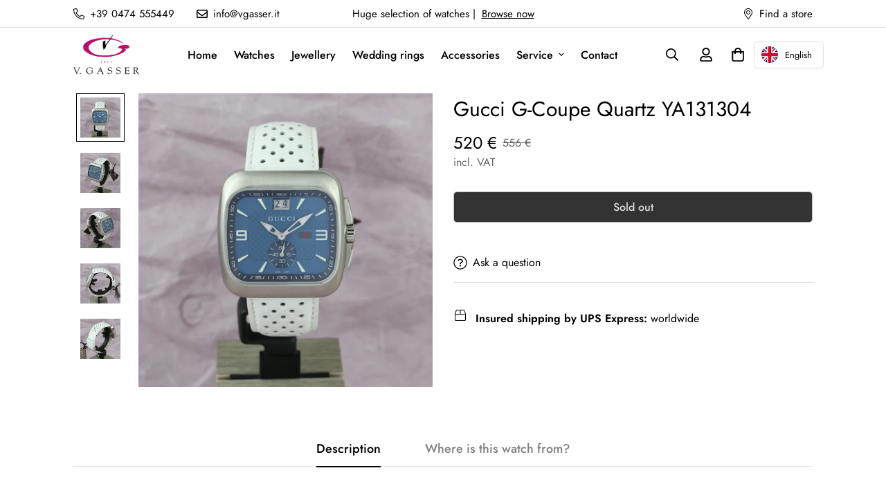

--- FILE ---
content_type: text/html; charset=utf-8
request_url: https://www.vgasser.it/products/gucci-g-coupe-quarz-ya131304
body_size: 92368
content:

<!doctype html>
<html
  class="no-js supports-no-cookies"
  lang="de"
  data-template="product"
  
>
  <head>
    <meta charset="utf-8">
    <meta http-equiv="X-UA-Compatible" content="IE=edge">
    <meta name="viewport" content="width=device-width, initial-scale=1, maximum-scale=1.0, user-scalable=0">
    <meta name="theme-color" content="#000000"><link rel="canonical" href="https://www.vgasser.it/products/gucci-g-coupe-quarz-ya131304">
<link href="//www.vgasser.it/cdn/shop/t/23/assets/theme.css?v=21149094246717730281727341177" rel="stylesheet" type="text/css" media="all" />
<link href="//www.vgasser.it/cdn/shop/t/23/assets/chunk.css?v=12947573579327740911695608570" rel="stylesheet" type="text/css" media="all" />


<link rel="dns-prefetch" href="https://www.vgasser.it/products/gucci-g-coupe-quarz-ya131304" crossorigin>
<link rel="dns-prefetch" href="https://cdn.shopify.com" crossorigin>
<link rel="preconnect" href="https://www.vgasser.it/products/gucci-g-coupe-quarz-ya131304" crossorigin>
<link rel="preconnect" href="https://cdn.shopify.com" crossorigin>

<link href="//www.vgasser.it/cdn/shop/t/23/assets/vendor.min.js?v=33890960766773293201680991767" as="script" rel="preload">
<link href="//www.vgasser.it/cdn/shop/t/23/assets/app.min.js?v=115749925404019333281680991766" as="script" rel="preload">
<link href="//www.vgasser.it/cdn/shop/t/23/assets/foxkit-app.min.js?v=27037143525546052611680991765" as="script" rel="preload">

<link rel="shortcut icon" href="//www.vgasser.it/cdn/shop/files/favicon_a35dfebd-43aa-4664-bc0d-7a2ef632ca3e.png?crop=center&height=32&v=1666736756&width=32" type="image/png"><title class="product">Gucci G-Coupe Quarz YA131304</title><meta name="description" content="Marke Gucci Referenz YA131304 Material Stahl Zustand Ungetragen Durchmesser 40 mm Wasserdichtigkeit 5 ATM Uhrwerk Quarz Armband Leder Lieferumfang Uhr mit originaler Box und Papieren"><meta property="og:site_name" content="V. Gasser 1873">
<meta property="og:url" content="https://www.vgasser.it/products/gucci-g-coupe-quarz-ya131304">
<meta property="og:title" content="Gucci G-Coupe Quarz YA131304">
<meta property="og:type" content="product">
<meta property="og:description" content="Marke Gucci Referenz YA131304 Material Stahl Zustand Ungetragen Durchmesser 40 mm Wasserdichtigkeit 5 ATM Uhrwerk Quarz Armband Leder Lieferumfang Uhr mit originaler Box und Papieren"><meta property="og:image" content="http://www.vgasser.it/cdn/shop/products/gucci-g-coupe-quarz-ya131304-616793.jpg?v=1670681869">
<meta property="og:image:secure_url" content="https://www.vgasser.it/cdn/shop/products/gucci-g-coupe-quarz-ya131304-616793.jpg?v=1670681869">
<meta property="og:image:width" content="1200">
<meta property="og:image:height" content="1200"><meta property="og:price:amount" content="520">
<meta property="og:price:currency" content="EUR"><meta name="twitter:card" content="summary_large_image">
<meta name="twitter:title" content="Gucci G-Coupe Quarz YA131304">
<meta name="twitter:description" content="Marke Gucci Referenz YA131304 Material Stahl Zustand Ungetragen Durchmesser 40 mm Wasserdichtigkeit 5 ATM Uhrwerk Quarz Armband Leder Lieferumfang Uhr mit originaler Box und Papieren">

<style>
  @font-face {  font-family: SF-Heading-font;  font-weight:400;  src: url(https://cdn.shopify.com/s/files/1/0561/2742/2636/files/Jost-Regular.ttf?v=1618297125);  font-display: swap;}@font-face {  font-family: SF-Heading-font;  font-weight:500;  src: url(https://cdn.shopify.com/s/files/1/0561/2742/2636/files/Jost-Medium.ttf?v=1618297125);  font-display: swap;}@font-face {  font-family: SF-Heading-font;  font-weight:600;  src: url(https://cdn.shopify.com/s/files/1/0561/2742/2636/files/Jost-SemiBold.ttf?v=1618297125);  font-display: swap;}:root {  --font-stack-header: SF-Heading-font;  --font-weight-header: 400;}@font-face {  font-family: SF-Body-font;  font-weight:400;  src: url(https://cdn.shopify.com/s/files/1/0561/2742/2636/files/Jost-Regular.ttf?v=1618297125);  font-display: swap;}@font-face {  font-family: SF-Body-font;  font-weight:500;  src: url(https://cdn.shopify.com/s/files/1/0561/2742/2636/files/Jost-Medium.ttf?v=1618297125);  font-display: swap;}@font-face {  font-family: SF-Body-font;  font-weight:600;  src: url(https://cdn.shopify.com/s/files/1/0561/2742/2636/files/Jost-SemiBold.ttf?v=1618297125);  font-display: swap;}:root {  --font-stack-body: 'SF-Body-font';  --font-weight-body: 400;;}
</style>
<style>
  html{font-size:calc(var(--font-base-size,16) * 1px)}body{font-family:var(--font-stack-body)!important;font-weight:var(--font-weight-body);font-style:var(--font-style-body);color:var(--color-body-text);font-size:calc(var(--font-base-size,16) * 1px);line-height:calc(var(--base-line-height) * 1px);scroll-behavior:smooth}body .h1,body .h2,body .h3,body .h4,body .h5,body .h6,body h1,body h2,body h3,body h4,body h5,body h6{font-family:var(--font-stack-header);font-weight:var(--font-weight-header);font-style:var(--font-style-header);color:var(--color-heading-text);line-height:normal}body .h1,body h1{font-size:calc(((var(--font-h1-mobile))/ (var(--font-base-size))) * 1rem)}body .h2,body h2{font-size:calc(((var(--font-h2-mobile))/ (var(--font-base-size))) * 1rem)}body .h3,body h3{font-size:calc(((var(--font-h3-mobile))/ (var(--font-base-size))) * 1rem)}body .h4,body h4{font-size:calc(((var(--font-h4-mobile))/ (var(--font-base-size))) * 1rem)}body .h5,body h5{font-size:calc(((var(--font-h5-mobile))/ (var(--font-base-size))) * 1rem)}body .h6,body h6{font-size:calc(((var(--font-h6-mobile))/ (var(--font-base-size))) * 1rem);line-height:1.4}@media only screen and (min-width:768px){body .h1,body h1{font-size:calc(((var(--font-h1-desktop))/ (var(--font-base-size))) * 1rem)}body .h2,body h2{font-size:calc(((var(--font-h2-desktop))/ (var(--font-base-size))) * 1rem)}body .h3,body h3{font-size:calc(((var(--font-h3-desktop))/ (var(--font-base-size))) * 1rem)}body .h4,body h4{font-size:calc(((var(--font-h4-desktop))/ (var(--font-base-size))) * 1rem)}body .h5,body h5{font-size:calc(((var(--font-h5-desktop))/ (var(--font-base-size))) * 1rem)}body .h6,body h6{font-size:calc(((var(--font-h6-desktop))/ (var(--font-base-size))) * 1rem)}}.swiper-wrapper{display:flex}.swiper-container:not(.swiper-container-initialized) .swiper-slide{width:calc(100% / var(--items,1));flex:0 0 auto}@media (max-width:1023px){.swiper-container:not(.swiper-container-initialized) .swiper-slide{min-width:40vw;flex:0 0 auto}}@media (max-width:767px){.swiper-container:not(.swiper-container-initialized) .swiper-slide{min-width:66vw;flex:0 0 auto}}.opacity-0{opacity:0}.opacity-100{opacity:1!important;}.placeholder-background{position:absolute;top:0;right:0;bottom:0;left:0;pointer-events:none}.placeholder-background--animation{background-color:#000;animation:placeholder-background-loading 1.5s infinite linear}[data-image-loading]{position:relative}[data-image-loading]:after{content:'';background-color:#000;animation:placeholder-background-loading 1.5s infinite linear;position:absolute;top:0;left:0;width:100%;height:100%;z-index:1}[data-image-loading] img.lazyload{opacity:0}[data-image-loading] img.lazyloaded{opacity:1}.no-js [data-image-loading]{animation-name:none}.lazyload--fade-in{opacity:0;transition:.25s all}.lazyload--fade-in.lazyloaded{opacity:1}@media (min-width:768px){.hidden.md\:block{display:block!important}.hidden.md\:flex{display:flex!important}.hidden.md\:grid{display:grid!important}}@media (min-width:1024px){.hidden.lg\:block{display:block!important}.hidden.lg\:flex{display:flex!important}.hidden.lg\:grid{display:grid!important}}@media (min-width:1280px){.hidden.xl\:block{display:block!important}.hidden.xl\:flex{display:flex!important}.hidden.xl\:grid{display:grid!important}}

  h1, .h1,
  h2, .h2,
  h3, .h3,
  h4, .h4,
  h5, .h5,
  h6, .h6 {
    letter-spacing: 0px;
  }
</style>

    <script>
  // https://codebeautify.org/jsviewer

  function _debounce(fn, wait = 300) {
    let t;
    return (...args) => {
      clearTimeout(t);
      t = setTimeout(() => fn.apply(this, args), wait);
    };
  }

  try {
    window.MinimogSettings = window.MinimogSettings || {};
    window.___mnag = 'userA' + (window.___mnag1 || '') + 'gent';

    var _mh = document.querySelector('header.sf-header__mobile');
    var _dh = document.querySelector('header.sf-header__desktop');
    // Set header height
    function _shh() {
      if (!_mh || !_dh) {
        _mh = document.querySelector('header.sf-header__mobile');
        _dh = document.querySelector('header.sf-header__desktop');
      }
      // Header
      var _hd = window.innerWidth < 1024 ? _mh : _dh;
      if (_hd) {
        document.documentElement.style.setProperty('--sf-header-height', _hd.offsetHeight + 'px');
        window.MinimogSettings.headerHeight = _hd.offsetHeight;
      }
    }

    // setTopbarHeight
    function _stbh() {
      // Topbar
      var _tb = document.querySelector('.sf-topbar');
      if (_tb) {
        document.documentElement.style.setProperty('--sf-topbar-height', _tb.offsetHeight + 'px');
        window.MinimogSettings.topbarHeight = _tb.offsetHeight;
      }
    }

    // setAnnouncementHeight
    function _sah() {
      // announcement_bar
      var _ab = document.querySelector('.announcement-bar');
      if (_ab) {
        document.documentElement.style.setProperty('--sf-announcement-height', _ab.offsetHeight + 'px');
        window.MinimogSettings.topbarHeight = _ab.offsetHeight;
      }
    }

    // setMainContentPadding
    function _smcp() {
      // pageTemplate
      var _pt = document.documentElement.dataset.template;
      if (window.innerWidth >= 1024) {
        if (_dh && _dh.dataset.transparent === "true") {
          if (_pt === 'index' || _pt === 'collection') {
            document.documentElement.style.setProperty('--main-content-padding-top', '0px');
          }
        }
      } else {
        document.documentElement.style.removeProperty('--main-content-padding-top');
      }
    }

    // calculateSectionsHeight
    function _csh() {_shh();_stbh();_sah();_smcp();}
    window.addEventListener('resize', _debounce(_csh, 1000));

    document.documentElement.className = document.documentElement.className.replace('supports-no-cookies', 'supports-cookies').replace('no-js', 'js');
  } catch (error) {
    console.warn('Failed to execute critical scripts', error);
  }

  try {
    // Page speed agent
    var _nu = navigator[window.___mnag];
    var _psas = [
      {
        'b': 'ome-Li',
        'c': 'ghth',
        'd': 'ouse',
        'a': 'Chr',
      },
      {
        'd': 'hts',
        'a': 'Sp',
        'c': 'nsig',
        'b': 'eed I',
      },
      {
        'b': ' Lin',
        'd': '6_64',
        'a': 'X11;',
        'c': 'ux x8',
      }
    ];
    function __fn(i) {
      return Object.keys(_psas[i]).sort().reduce(function (a, c) { return a + _psas[i][c] }, '');
    }

    var __isPSA = (_nu.indexOf(__fn(0)) > -1 || _nu.indexOf(__fn(1)) > -1 || _nu.indexOf(__fn(2)) > -1);
    // var __isPSA = true

    window.___mnag = '!1';
    _psas = null;
  } catch (err) {
    var __isPSA = false;
    var _psas = null;
    window.___mnag = '!1';
  }

  // activateFontAndCriticalCSS
  

  // __activateStyle(this)
  function __as(l) {
    l.rel = 'stylesheet';
    l.media = 'all';
    l.removeAttribute('onload');
  }

  // _onChunkStyleLoad(this)
  function __ocsl(l) {
    if (!__isPSA) __as(l);
  }

  window.__isPSA = __isPSA;
</script>

    
    <link href="//www.vgasser.it/cdn/shop/t/23/assets/theme.css?v=21149094246717730281727341177" rel="stylesheet" type="text/css" media="all" />
    <link href="//www.vgasser.it/cdn/shop/t/23/assets/chunk.css?v=12947573579327740911695608570" rel="stylesheet" type="text/css" media="all" />
    
<style data-shopify>:root {		/* BODY */		--base-line-height: 28;		/* PRIMARY COLORS */		--color-primary: #000000;		--plyr-color-main: #000000;		--color-primary-darker: #333333;		/* TEXT COLORS */		--color-body-text: #000000;		--color-heading-text: #000000;		--color-sub-text: #666666;		--color-text-link: #000000;		--color-text-link-hover: #999999;		/* BUTTON COLORS */		--color-btn-bg:  #000000;		--color-btn-bg-hover: #000000;		--color-btn-text: #ffffff;		--color-btn-text-hover: #ffffff;    	--color-btn-secondary-border: #000000;    	--color-btn-secondary-text: #000000;		--btn-letter-spacing: 0px;		--btn-border-radius: 5px;		--btn-border-width: 1px;		--btn-line-height: 23px;				/* PRODUCT COLORS */		--product-title-color: #000000;		--product-sale-price-color: #666666;		--product-regular-price-color: #000000;		--product-type-color: #666666;		--product-desc-color: #666666;		/* TOPBAR COLORS */		--color-topbar-background: #ffffff;		--color-topbar-text: #000000;		/* MENU BAR COLORS */		--color-menu-background: #000000;		--color-menu-text: #f8f8f8;		/* BORDER COLORS */		--color-border: #dedede;		/* FOOTER COLORS */		--color-footer-text: #000000;		--color-footer-subtext: #666666;		--color-footer-background: #f5f5f5;		--color-footer-link: #666666;		--color-footer-link-hover: #000000;		--color-footer-background-mobile: #F5F5F5;		/* FOOTER BOTTOM COLORS */		--color-footer-bottom-text: #000;		--color-footer-bottom-background: #f5f5f5;		--color-footer-bottom-background-mobile: #F5F5F5;		/* HEADER */		--color-header-text: #000000;		--color-header-transparent-text: #000000;		--color-main-background: #ffffff;		--color-field-background: #ffffff;		--color-header-background: #ffffff;		--color-cart-wishlist-count: #ffffff;		--bg-cart-wishlist-count: #da3f3f;		--swatch-item-background-default: #f7f8fa;		--text-gray-400: #777777;		--text-gray-9b: #9b9b9b;		--text-black: #000000;		--text-white: #ffffff;		--bg-gray-400: #f7f8fa;		--bg-black: #000000;		--rounded-full: 9999px;		--border-color-1: #eeeeee;		--border-color-2: #b2b2b2;		--border-color-3: #d2d2d2;		--border-color-4: #737373;		--color-secondary: #666666;		--color-success: #3a8735;		--color-warning: #ff706b;		--color-info: #959595;		--color-disabled: #cecece;		--bg-disabled: #f7f7f7;		--bg-hover: #737373;		--bg-color-tooltip: #000000;		--text-color-tooltip: #ffffff;		--color-image-overlay: #000000;		--opacity-image-overlay: 0.2;		--theme-shadow: 0 5px 15px 0 rgba(0, 0, 0, 0.07);    	--arrow-select-box: url(//www.vgasser.it/cdn/shop/t/23/assets/ar-down.svg?v=92728264558441377851680991768);		/* FONT SIZES */		--font-base-size: 16;		--font-btn-size: 16px;		--font-btn-weight: 500;		--font-h1-desktop: 54;		--font-h1-mobile: 50;		--font-h2-desktop: 42;		--font-h2-mobile: 37;		--font-h3-desktop: 31;		--font-h3-mobile: 28;		--font-h4-desktop: 27;		--font-h4-mobile: 24;		--font-h5-desktop: 23;		--font-h5-mobile: 20;		--font-h6-desktop: 21;		--font-h6-mobile: 19;    	--arrow-down-url: url(//www.vgasser.it/cdn/shop/t/23/assets/arrow-down.svg?v=157552497485556416461680991765);    	--arrow-down-white-url: url(//www.vgasser.it/cdn/shop/t/23/assets/arrow-down-white.svg?v=70535736727834135531680991767);    	--product-title-line-clamp: unset;		--spacing-sections-desktop: 100px;        --spacing-sections-tablet: 75px;        --spacing-sections-mobile: 50px;	}
</style><link href="//www.vgasser.it/cdn/shop/t/23/assets/product-template.css?v=143442194256306734581680991767" rel="stylesheet" type="text/css" media="all" />
<link media="print" onload="this.media = 'all'" rel="stylesheet" href="//www.vgasser.it/cdn/shop/t/23/assets/vendor.css?v=16535328183442033321680991765">

<link href="//www.vgasser.it/cdn/shop/t/23/assets/custom.css?v=78803713461717033451681700982" rel="stylesheet" type="text/css" media="all" />

<style data-shopify>body {
    --container-width: 1100;
    --fluid-container-width: 1620px;
    --fluid-container-offset: 65px;
    background-color: #ffffff;
  }
  [style*="--aspect-ratio"]:before {
    padding-top: calc(100% / (0.0001 + var(--aspect-ratio, 16/9)));
  }
  @media ( max-width: 767px ) {
    [style*="--aspect-ratio"]:before {
      padding-top: calc(100% / (0.0001 + var(--aspect-ratio-mobile, var(--aspect-ratio, 16/9)) ));
    }
  }</style>

    <script src="//www.vgasser.it/cdn/shop/t/23/assets/vendor.min.js?v=33890960766773293201680991767" defer="defer"></script>
    <script src="//www.vgasser.it/cdn/shop/t/23/assets/theme-global.js?v=120219309660905489651680991767" defer="defer"></script>
    <script src="//www.vgasser.it/cdn/shop/t/23/assets/app.min.js?v=115749925404019333281680991766" defer="defer"></script>
    <script>window.performance && window.performance.mark && window.performance.mark('shopify.content_for_header.start');</script><meta name="facebook-domain-verification" content="nj0cilaec9fg73eyfa7n6xru7r9nxp">
<meta name="facebook-domain-verification" content="lxdoxalrf4r0658nyuknbvhrjkuxj6">
<meta name="google-site-verification" content="saGvty1Sn2ahQxvc65Bdwg7-kTgkgYUnIIotQys314w">
<meta id="shopify-digital-wallet" name="shopify-digital-wallet" content="/57645498523/digital_wallets/dialog">
<meta name="shopify-checkout-api-token" content="9bdeeee08ecd6938d7ac2ec711479f67">
<link rel="alternate" type="application/json+oembed" href="https://www.vgasser.it/products/gucci-g-coupe-quarz-ya131304.oembed">
<script async="async" src="/checkouts/internal/preloads.js?locale=de-IT"></script>
<link rel="preconnect" href="https://shop.app" crossorigin="anonymous">
<script async="async" src="https://shop.app/checkouts/internal/preloads.js?locale=de-IT&shop_id=57645498523" crossorigin="anonymous"></script>
<script id="apple-pay-shop-capabilities" type="application/json">{"shopId":57645498523,"countryCode":"IT","currencyCode":"EUR","merchantCapabilities":["supports3DS"],"merchantId":"gid:\/\/shopify\/Shop\/57645498523","merchantName":"V. Gasser 1873","requiredBillingContactFields":["postalAddress","email","phone"],"requiredShippingContactFields":["postalAddress","email","phone"],"shippingType":"shipping","supportedNetworks":["visa","maestro","masterCard"],"total":{"type":"pending","label":"V. Gasser 1873","amount":"1.00"},"shopifyPaymentsEnabled":true,"supportsSubscriptions":true}</script>
<script id="shopify-features" type="application/json">{"accessToken":"9bdeeee08ecd6938d7ac2ec711479f67","betas":["rich-media-storefront-analytics"],"domain":"www.vgasser.it","predictiveSearch":true,"shopId":57645498523,"locale":"de"}</script>
<script>var Shopify = Shopify || {};
Shopify.shop = "v-gasser-1873.myshopify.com";
Shopify.locale = "de";
Shopify.currency = {"active":"EUR","rate":"1.0"};
Shopify.country = "IT";
Shopify.theme = {"name":"V. Gasser","id":147133464911,"schema_name":"Minimog - OS 2.0","schema_version":"3.3.0","theme_store_id":null,"role":"main"};
Shopify.theme.handle = "null";
Shopify.theme.style = {"id":null,"handle":null};
Shopify.cdnHost = "www.vgasser.it/cdn";
Shopify.routes = Shopify.routes || {};
Shopify.routes.root = "/";</script>
<script type="module">!function(o){(o.Shopify=o.Shopify||{}).modules=!0}(window);</script>
<script>!function(o){function n(){var o=[];function n(){o.push(Array.prototype.slice.apply(arguments))}return n.q=o,n}var t=o.Shopify=o.Shopify||{};t.loadFeatures=n(),t.autoloadFeatures=n()}(window);</script>
<script>
  window.ShopifyPay = window.ShopifyPay || {};
  window.ShopifyPay.apiHost = "shop.app\/pay";
  window.ShopifyPay.redirectState = null;
</script>
<script id="shop-js-analytics" type="application/json">{"pageType":"product"}</script>
<script defer="defer" async type="module" src="//www.vgasser.it/cdn/shopifycloud/shop-js/modules/v2/client.init-shop-cart-sync_D96QZrIF.de.esm.js"></script>
<script defer="defer" async type="module" src="//www.vgasser.it/cdn/shopifycloud/shop-js/modules/v2/chunk.common_SV6uigsF.esm.js"></script>
<script type="module">
  await import("//www.vgasser.it/cdn/shopifycloud/shop-js/modules/v2/client.init-shop-cart-sync_D96QZrIF.de.esm.js");
await import("//www.vgasser.it/cdn/shopifycloud/shop-js/modules/v2/chunk.common_SV6uigsF.esm.js");

  window.Shopify.SignInWithShop?.initShopCartSync?.({"fedCMEnabled":true,"windoidEnabled":true});

</script>
<script>
  window.Shopify = window.Shopify || {};
  if (!window.Shopify.featureAssets) window.Shopify.featureAssets = {};
  window.Shopify.featureAssets['shop-js'] = {"shop-cart-sync":["modules/v2/client.shop-cart-sync_D9v5EJ5H.de.esm.js","modules/v2/chunk.common_SV6uigsF.esm.js"],"init-fed-cm":["modules/v2/client.init-fed-cm_DlbV7VrN.de.esm.js","modules/v2/chunk.common_SV6uigsF.esm.js"],"shop-button":["modules/v2/client.shop-button_7yN-YEo8.de.esm.js","modules/v2/chunk.common_SV6uigsF.esm.js"],"shop-cash-offers":["modules/v2/client.shop-cash-offers_CZ39C1VE.de.esm.js","modules/v2/chunk.common_SV6uigsF.esm.js","modules/v2/chunk.modal_CqlMJe-n.esm.js"],"init-windoid":["modules/v2/client.init-windoid_CPAVU_59.de.esm.js","modules/v2/chunk.common_SV6uigsF.esm.js"],"init-shop-email-lookup-coordinator":["modules/v2/client.init-shop-email-lookup-coordinator_BE78sutm.de.esm.js","modules/v2/chunk.common_SV6uigsF.esm.js"],"shop-toast-manager":["modules/v2/client.shop-toast-manager_Dc8Kqo2D.de.esm.js","modules/v2/chunk.common_SV6uigsF.esm.js"],"shop-login-button":["modules/v2/client.shop-login-button_CdH6DD4B.de.esm.js","modules/v2/chunk.common_SV6uigsF.esm.js","modules/v2/chunk.modal_CqlMJe-n.esm.js"],"avatar":["modules/v2/client.avatar_BTnouDA3.de.esm.js"],"pay-button":["modules/v2/client.pay-button_BaMaWndh.de.esm.js","modules/v2/chunk.common_SV6uigsF.esm.js"],"init-shop-cart-sync":["modules/v2/client.init-shop-cart-sync_D96QZrIF.de.esm.js","modules/v2/chunk.common_SV6uigsF.esm.js"],"init-customer-accounts":["modules/v2/client.init-customer-accounts_DPOSv1Vm.de.esm.js","modules/v2/client.shop-login-button_CdH6DD4B.de.esm.js","modules/v2/chunk.common_SV6uigsF.esm.js","modules/v2/chunk.modal_CqlMJe-n.esm.js"],"init-shop-for-new-customer-accounts":["modules/v2/client.init-shop-for-new-customer-accounts_CQXgmjbo.de.esm.js","modules/v2/client.shop-login-button_CdH6DD4B.de.esm.js","modules/v2/chunk.common_SV6uigsF.esm.js","modules/v2/chunk.modal_CqlMJe-n.esm.js"],"init-customer-accounts-sign-up":["modules/v2/client.init-customer-accounts-sign-up_BxD8dlgd.de.esm.js","modules/v2/client.shop-login-button_CdH6DD4B.de.esm.js","modules/v2/chunk.common_SV6uigsF.esm.js","modules/v2/chunk.modal_CqlMJe-n.esm.js"],"checkout-modal":["modules/v2/client.checkout-modal_CKh-sfKU.de.esm.js","modules/v2/chunk.common_SV6uigsF.esm.js","modules/v2/chunk.modal_CqlMJe-n.esm.js"],"shop-follow-button":["modules/v2/client.shop-follow-button_CTvrvDxo.de.esm.js","modules/v2/chunk.common_SV6uigsF.esm.js","modules/v2/chunk.modal_CqlMJe-n.esm.js"],"lead-capture":["modules/v2/client.lead-capture_CuieyBjh.de.esm.js","modules/v2/chunk.common_SV6uigsF.esm.js","modules/v2/chunk.modal_CqlMJe-n.esm.js"],"shop-login":["modules/v2/client.shop-login_D_5Nijtq.de.esm.js","modules/v2/chunk.common_SV6uigsF.esm.js","modules/v2/chunk.modal_CqlMJe-n.esm.js"],"payment-terms":["modules/v2/client.payment-terms_B0kyqrWX.de.esm.js","modules/v2/chunk.common_SV6uigsF.esm.js","modules/v2/chunk.modal_CqlMJe-n.esm.js"]};
</script>
<script>(function() {
  var isLoaded = false;
  function asyncLoad() {
    if (isLoaded) return;
    isLoaded = true;
    var urls = ["https:\/\/cdn.weglot.com\/weglot_script_tag.js?shop=v-gasser-1873.myshopify.com","https:\/\/image-optimizer.salessquad.co.uk\/scripts\/tiny_img_not_found_notifier_092690369c5decccac9f8a39e471b448.js?shop=v-gasser-1873.myshopify.com"];
    for (var i = 0; i < urls.length; i++) {
      var s = document.createElement('script');
      s.type = 'text/javascript';
      s.async = true;
      s.src = urls[i];
      var x = document.getElementsByTagName('script')[0];
      x.parentNode.insertBefore(s, x);
    }
  };
  if(window.attachEvent) {
    window.attachEvent('onload', asyncLoad);
  } else {
    window.addEventListener('load', asyncLoad, false);
  }
})();</script>
<script id="__st">var __st={"a":57645498523,"offset":3600,"reqid":"a2b38ad1-4f5d-419f-a64f-f5d1ab2d4caf-1768546913","pageurl":"www.vgasser.it\/products\/gucci-g-coupe-quarz-ya131304","u":"5cac256cefe5","p":"product","rtyp":"product","rid":7494220808347};</script>
<script>window.ShopifyPaypalV4VisibilityTracking = true;</script>
<script id="captcha-bootstrap">!function(){'use strict';const t='contact',e='account',n='new_comment',o=[[t,t],['blogs',n],['comments',n],[t,'customer']],c=[[e,'customer_login'],[e,'guest_login'],[e,'recover_customer_password'],[e,'create_customer']],r=t=>t.map((([t,e])=>`form[action*='/${t}']:not([data-nocaptcha='true']) input[name='form_type'][value='${e}']`)).join(','),a=t=>()=>t?[...document.querySelectorAll(t)].map((t=>t.form)):[];function s(){const t=[...o],e=r(t);return a(e)}const i='password',u='form_key',d=['recaptcha-v3-token','g-recaptcha-response','h-captcha-response',i],f=()=>{try{return window.sessionStorage}catch{return}},m='__shopify_v',_=t=>t.elements[u];function p(t,e,n=!1){try{const o=window.sessionStorage,c=JSON.parse(o.getItem(e)),{data:r}=function(t){const{data:e,action:n}=t;return t[m]||n?{data:e,action:n}:{data:t,action:n}}(c);for(const[e,n]of Object.entries(r))t.elements[e]&&(t.elements[e].value=n);n&&o.removeItem(e)}catch(o){console.error('form repopulation failed',{error:o})}}const l='form_type',E='cptcha';function T(t){t.dataset[E]=!0}const w=window,h=w.document,L='Shopify',v='ce_forms',y='captcha';let A=!1;((t,e)=>{const n=(g='f06e6c50-85a8-45c8-87d0-21a2b65856fe',I='https://cdn.shopify.com/shopifycloud/storefront-forms-hcaptcha/ce_storefront_forms_captcha_hcaptcha.v1.5.2.iife.js',D={infoText:'Durch hCaptcha geschützt',privacyText:'Datenschutz',termsText:'Allgemeine Geschäftsbedingungen'},(t,e,n)=>{const o=w[L][v],c=o.bindForm;if(c)return c(t,g,e,D).then(n);var r;o.q.push([[t,g,e,D],n]),r=I,A||(h.body.append(Object.assign(h.createElement('script'),{id:'captcha-provider',async:!0,src:r})),A=!0)});var g,I,D;w[L]=w[L]||{},w[L][v]=w[L][v]||{},w[L][v].q=[],w[L][y]=w[L][y]||{},w[L][y].protect=function(t,e){n(t,void 0,e),T(t)},Object.freeze(w[L][y]),function(t,e,n,w,h,L){const[v,y,A,g]=function(t,e,n){const i=e?o:[],u=t?c:[],d=[...i,...u],f=r(d),m=r(i),_=r(d.filter((([t,e])=>n.includes(e))));return[a(f),a(m),a(_),s()]}(w,h,L),I=t=>{const e=t.target;return e instanceof HTMLFormElement?e:e&&e.form},D=t=>v().includes(t);t.addEventListener('submit',(t=>{const e=I(t);if(!e)return;const n=D(e)&&!e.dataset.hcaptchaBound&&!e.dataset.recaptchaBound,o=_(e),c=g().includes(e)&&(!o||!o.value);(n||c)&&t.preventDefault(),c&&!n&&(function(t){try{if(!f())return;!function(t){const e=f();if(!e)return;const n=_(t);if(!n)return;const o=n.value;o&&e.removeItem(o)}(t);const e=Array.from(Array(32),(()=>Math.random().toString(36)[2])).join('');!function(t,e){_(t)||t.append(Object.assign(document.createElement('input'),{type:'hidden',name:u})),t.elements[u].value=e}(t,e),function(t,e){const n=f();if(!n)return;const o=[...t.querySelectorAll(`input[type='${i}']`)].map((({name:t})=>t)),c=[...d,...o],r={};for(const[a,s]of new FormData(t).entries())c.includes(a)||(r[a]=s);n.setItem(e,JSON.stringify({[m]:1,action:t.action,data:r}))}(t,e)}catch(e){console.error('failed to persist form',e)}}(e),e.submit())}));const S=(t,e)=>{t&&!t.dataset[E]&&(n(t,e.some((e=>e===t))),T(t))};for(const o of['focusin','change'])t.addEventListener(o,(t=>{const e=I(t);D(e)&&S(e,y())}));const B=e.get('form_key'),M=e.get(l),P=B&&M;t.addEventListener('DOMContentLoaded',(()=>{const t=y();if(P)for(const e of t)e.elements[l].value===M&&p(e,B);[...new Set([...A(),...v().filter((t=>'true'===t.dataset.shopifyCaptcha))])].forEach((e=>S(e,t)))}))}(h,new URLSearchParams(w.location.search),n,t,e,['guest_login'])})(!0,!0)}();</script>
<script integrity="sha256-4kQ18oKyAcykRKYeNunJcIwy7WH5gtpwJnB7kiuLZ1E=" data-source-attribution="shopify.loadfeatures" defer="defer" src="//www.vgasser.it/cdn/shopifycloud/storefront/assets/storefront/load_feature-a0a9edcb.js" crossorigin="anonymous"></script>
<script crossorigin="anonymous" defer="defer" src="//www.vgasser.it/cdn/shopifycloud/storefront/assets/shopify_pay/storefront-65b4c6d7.js?v=20250812"></script>
<script data-source-attribution="shopify.dynamic_checkout.dynamic.init">var Shopify=Shopify||{};Shopify.PaymentButton=Shopify.PaymentButton||{isStorefrontPortableWallets:!0,init:function(){window.Shopify.PaymentButton.init=function(){};var t=document.createElement("script");t.src="https://www.vgasser.it/cdn/shopifycloud/portable-wallets/latest/portable-wallets.de.js",t.type="module",document.head.appendChild(t)}};
</script>
<script data-source-attribution="shopify.dynamic_checkout.buyer_consent">
  function portableWalletsHideBuyerConsent(e){var t=document.getElementById("shopify-buyer-consent"),n=document.getElementById("shopify-subscription-policy-button");t&&n&&(t.classList.add("hidden"),t.setAttribute("aria-hidden","true"),n.removeEventListener("click",e))}function portableWalletsShowBuyerConsent(e){var t=document.getElementById("shopify-buyer-consent"),n=document.getElementById("shopify-subscription-policy-button");t&&n&&(t.classList.remove("hidden"),t.removeAttribute("aria-hidden"),n.addEventListener("click",e))}window.Shopify?.PaymentButton&&(window.Shopify.PaymentButton.hideBuyerConsent=portableWalletsHideBuyerConsent,window.Shopify.PaymentButton.showBuyerConsent=portableWalletsShowBuyerConsent);
</script>
<script data-source-attribution="shopify.dynamic_checkout.cart.bootstrap">document.addEventListener("DOMContentLoaded",(function(){function t(){return document.querySelector("shopify-accelerated-checkout-cart, shopify-accelerated-checkout")}if(t())Shopify.PaymentButton.init();else{new MutationObserver((function(e,n){t()&&(Shopify.PaymentButton.init(),n.disconnect())})).observe(document.body,{childList:!0,subtree:!0})}}));
</script>
<link id="shopify-accelerated-checkout-styles" rel="stylesheet" media="screen" href="https://www.vgasser.it/cdn/shopifycloud/portable-wallets/latest/accelerated-checkout-backwards-compat.css" crossorigin="anonymous">
<style id="shopify-accelerated-checkout-cart">
        #shopify-buyer-consent {
  margin-top: 1em;
  display: inline-block;
  width: 100%;
}

#shopify-buyer-consent.hidden {
  display: none;
}

#shopify-subscription-policy-button {
  background: none;
  border: none;
  padding: 0;
  text-decoration: underline;
  font-size: inherit;
  cursor: pointer;
}

#shopify-subscription-policy-button::before {
  box-shadow: none;
}

      </style>

<script>window.performance && window.performance.mark && window.performance.mark('shopify.content_for_header.end');</script> 
  <link rel="alternate" hreflang="de" href="https://www.vgasser.it/products/gucci-g-coupe-quarz-ya131304">

<link rel="alternate" hreflang="it" href="https://it.vgasser.it/products/gucci-g-coupe-quarz-ya131304">
<link rel="alternate" hreflang="en" href="https://en.vgasser.it/products/gucci-g-coupe-quarz-ya131304">



<!--Start Weglot Script-->
<script src="https://cdn.weglot.com/weglot.min.js"></script>
<script id="has-script-tags">Weglot.initialize({ api_key:"wg_fb985bd5c41e952bb0dd12f6c967b12a5" });</script>
<!--End Weglot Script-->


<!-- BEGIN app block: shopify://apps/complianz-gdpr-cookie-consent/blocks/bc-block/e49729f0-d37d-4e24-ac65-e0e2f472ac27 -->

    
    
    
<link id='complianz-css' rel="stylesheet" href=https://cdn.shopify.com/extensions/019a2fb2-ee57-75e6-ac86-acfd14822c1d/gdpr-legal-cookie-74/assets/complainz.css media="print" onload="this.media='all'">
    <style>
        #Compliance-iframe.Compliance-iframe-branded > div.purposes-header,
        #Compliance-iframe.Compliance-iframe-branded > div.cmplc-cmp-header,
        #purposes-container > div.purposes-header,
        #Compliance-cs-banner .Compliance-cs-brand {
            background-color: #ffffff !important;
            color: #000000!important;
        }
        #Compliance-iframe.Compliance-iframe-branded .purposes-header .cmplc-btn-cp ,
        #Compliance-iframe.Compliance-iframe-branded .purposes-header .cmplc-btn-cp:hover,
        #Compliance-iframe.Compliance-iframe-branded .purposes-header .cmplc-btn-back:hover  {
            background-color: #ffffff !important;
            opacity: 1 !important;
        }
        #Compliance-cs-banner .cmplc-toggle .cmplc-toggle-label {
            color: #ffffff!important;
        }
        #Compliance-iframe.Compliance-iframe-branded .purposes-header .cmplc-btn-cp:hover,
        #Compliance-iframe.Compliance-iframe-branded .purposes-header .cmplc-btn-back:hover {
            background-color: #000000!important;
            color: #ffffff!important;
        }
        #Compliance-cs-banner #Compliance-cs-title {
            font-size: 14px !important;
        }
        #Compliance-cs-banner .Compliance-cs-content,
        #Compliance-cs-title,
        .cmplc-toggle-checkbox.granular-control-checkbox span {
            background-color: #ffffff !important;
            color: #000000 !important;
            font-size: 14px !important;
        }
        #Compliance-cs-banner .Compliance-cs-close-btn {
            font-size: 14px !important;
            background-color: #ffffff !important;
        }
        #Compliance-cs-banner .Compliance-cs-opt-group {
            color: #ffffff !important;
        }
        #Compliance-cs-banner .Compliance-cs-opt-group button,
        .Compliance-alert button.Compliance-button-cancel {
            background-color: #000000!important;
            color: #ffffff!important;
        }
        #Compliance-cs-banner .Compliance-cs-opt-group button.Compliance-cs-accept-btn,
        #Compliance-cs-banner .Compliance-cs-opt-group button.Compliance-cs-btn-primary,
        .Compliance-alert button.Compliance-button-confirm {
            background-color: #000000 !important;
            color: #ffffff !important;
        }
        #Compliance-cs-banner .Compliance-cs-opt-group button.Compliance-cs-reject-btn {
            background-color: #000000!important;
            color: #ffffff!important;
        }

        #Compliance-cs-banner .Compliance-banner-content button {
            cursor: pointer !important;
            color: currentColor !important;
            text-decoration: underline !important;
            border: none !important;
            background-color: transparent !important;
            font-size: 100% !important;
            padding: 0 !important;
        }

        #Compliance-cs-banner .Compliance-cs-opt-group button {
            border-radius: 4px !important;
            padding-block: 10px !important;
        }
        @media (min-width: 640px) {
            #Compliance-cs-banner.Compliance-cs-default-floating:not(.Compliance-cs-top):not(.Compliance-cs-center) .Compliance-cs-container, #Compliance-cs-banner.Compliance-cs-default-floating:not(.Compliance-cs-bottom):not(.Compliance-cs-center) .Compliance-cs-container, #Compliance-cs-banner.Compliance-cs-default-floating.Compliance-cs-center:not(.Compliance-cs-top):not(.Compliance-cs-bottom) .Compliance-cs-container {
                width: 560px !important;
            }
            #Compliance-cs-banner.Compliance-cs-default-floating:not(.Compliance-cs-top):not(.Compliance-cs-center) .Compliance-cs-opt-group, #Compliance-cs-banner.Compliance-cs-default-floating:not(.Compliance-cs-bottom):not(.Compliance-cs-center) .Compliance-cs-opt-group, #Compliance-cs-banner.Compliance-cs-default-floating.Compliance-cs-center:not(.Compliance-cs-top):not(.Compliance-cs-bottom) .Compliance-cs-opt-group {
                flex-direction: row !important;
            }
            #Compliance-cs-banner .Compliance-cs-opt-group button:not(:last-of-type),
            #Compliance-cs-banner .Compliance-cs-opt-group button {
                margin-right: 4px !important;
            }
            #Compliance-cs-banner .Compliance-cs-container .Compliance-cs-brand {
                position: absolute !important;
                inset-block-start: 6px;
            }
        }
        #Compliance-cs-banner.Compliance-cs-default-floating:not(.Compliance-cs-top):not(.Compliance-cs-center) .Compliance-cs-opt-group > div, #Compliance-cs-banner.Compliance-cs-default-floating:not(.Compliance-cs-bottom):not(.Compliance-cs-center) .Compliance-cs-opt-group > div, #Compliance-cs-banner.Compliance-cs-default-floating.Compliance-cs-center:not(.Compliance-cs-top):not(.Compliance-cs-bottom) .Compliance-cs-opt-group > div {
            flex-direction: row-reverse;
            width: 100% !important;
        }

        .Compliance-cs-brand-badge-outer, .Compliance-cs-brand-badge, #Compliance-cs-banner.Compliance-cs-default-floating.Compliance-cs-bottom .Compliance-cs-brand-badge-outer,
        #Compliance-cs-banner.Compliance-cs-default.Compliance-cs-bottom .Compliance-cs-brand-badge-outer,
        #Compliance-cs-banner.Compliance-cs-default:not(.Compliance-cs-left) .Compliance-cs-brand-badge-outer,
        #Compliance-cs-banner.Compliance-cs-default-floating:not(.Compliance-cs-left) .Compliance-cs-brand-badge-outer {
            display: none !important
        }

        #Compliance-cs-banner:not(.Compliance-cs-top):not(.Compliance-cs-bottom) .Compliance-cs-container.Compliance-cs-themed {
            flex-direction: row !important;
        }

        #Compliance-cs-banner #Compliance-cs-title,
        #Compliance-cs-banner #Compliance-cs-custom-title {
            justify-self: center !important;
            font-size: 14px !important;
            font-family: -apple-system,sans-serif !important;
            margin-inline: auto !important;
            width: 55% !important;
            text-align: center;
            font-weight: 600;
            visibility: unset;
        }

        @media (max-width: 640px) {
            #Compliance-cs-banner #Compliance-cs-title,
            #Compliance-cs-banner #Compliance-cs-custom-title {
                display: block;
            }
        }

        #Compliance-cs-banner .Compliance-cs-brand img {
            max-width: 110px !important;
            min-height: 32px !important;
        }
        #Compliance-cs-banner .Compliance-cs-container .Compliance-cs-brand {
            background: none !important;
            padding: 0px !important;
            margin-block-start:10px !important;
            margin-inline-start:16px !important;
        }

        #Compliance-cs-banner .Compliance-cs-opt-group button {
            padding-inline: 4px !important;
        }

    </style>
    
    
    
    

    <script type="text/javascript">
        function loadScript(src) {
            return new Promise((resolve, reject) => {
                const s = document.createElement("script");
                s.src = src;
                s.charset = "UTF-8";
                s.onload = resolve;
                s.onerror = reject;
                document.head.appendChild(s);
            });
        }

        function filterGoogleConsentModeURLs(domainsArray) {
            const googleConsentModeComplianzURls = [
                // 197, # Google Tag Manager:
                {"domain":"s.www.googletagmanager.com", "path":""},
                {"domain":"www.tagmanager.google.com", "path":""},
                {"domain":"www.googletagmanager.com", "path":""},
                {"domain":"googletagmanager.com", "path":""},
                {"domain":"tagassistant.google.com", "path":""},
                {"domain":"tagmanager.google.com", "path":""},

                // 2110, # Google Analytics 4:
                {"domain":"www.analytics.google.com", "path":""},
                {"domain":"www.google-analytics.com", "path":""},
                {"domain":"ssl.google-analytics.com", "path":""},
                {"domain":"google-analytics.com", "path":""},
                {"domain":"analytics.google.com", "path":""},
                {"domain":"region1.google-analytics.com", "path":""},
                {"domain":"region1.analytics.google.com", "path":""},
                {"domain":"*.google-analytics.com", "path":""},
                {"domain":"www.googletagmanager.com", "path":"/gtag/js?id=G"},
                {"domain":"googletagmanager.com", "path":"/gtag/js?id=UA"},
                {"domain":"www.googletagmanager.com", "path":"/gtag/js?id=UA"},
                {"domain":"googletagmanager.com", "path":"/gtag/js?id=G"},

                // 177, # Google Ads conversion tracking:
                {"domain":"googlesyndication.com", "path":""},
                {"domain":"media.admob.com", "path":""},
                {"domain":"gmodules.com", "path":""},
                {"domain":"ad.ytsa.net", "path":""},
                {"domain":"dartmotif.net", "path":""},
                {"domain":"dmtry.com", "path":""},
                {"domain":"go.channelintelligence.com", "path":""},
                {"domain":"googleusercontent.com", "path":""},
                {"domain":"googlevideo.com", "path":""},
                {"domain":"gvt1.com", "path":""},
                {"domain":"links.channelintelligence.com", "path":""},
                {"domain":"obrasilinteirojoga.com.br", "path":""},
                {"domain":"pcdn.tcgmsrv.net", "path":""},
                {"domain":"rdr.tag.channelintelligence.com", "path":""},
                {"domain":"static.googleadsserving.cn", "path":""},
                {"domain":"studioapi.doubleclick.com", "path":""},
                {"domain":"teracent.net", "path":""},
                {"domain":"ttwbs.channelintelligence.com", "path":""},
                {"domain":"wtb.channelintelligence.com", "path":""},
                {"domain":"youknowbest.com", "path":""},
                {"domain":"doubleclick.net", "path":""},
                {"domain":"redirector.gvt1.com", "path":""},

                //116, # Google Ads Remarketing
                {"domain":"googlesyndication.com", "path":""},
                {"domain":"media.admob.com", "path":""},
                {"domain":"gmodules.com", "path":""},
                {"domain":"ad.ytsa.net", "path":""},
                {"domain":"dartmotif.net", "path":""},
                {"domain":"dmtry.com", "path":""},
                {"domain":"go.channelintelligence.com", "path":""},
                {"domain":"googleusercontent.com", "path":""},
                {"domain":"googlevideo.com", "path":""},
                {"domain":"gvt1.com", "path":""},
                {"domain":"links.channelintelligence.com", "path":""},
                {"domain":"obrasilinteirojoga.com.br", "path":""},
                {"domain":"pcdn.tcgmsrv.net", "path":""},
                {"domain":"rdr.tag.channelintelligence.com", "path":""},
                {"domain":"static.googleadsserving.cn", "path":""},
                {"domain":"studioapi.doubleclick.com", "path":""},
                {"domain":"teracent.net", "path":""},
                {"domain":"ttwbs.channelintelligence.com", "path":""},
                {"domain":"wtb.channelintelligence.com", "path":""},
                {"domain":"youknowbest.com", "path":""},
                {"domain":"doubleclick.net", "path":""},
                {"domain":"redirector.gvt1.com", "path":""}
            ];

            if (!Array.isArray(domainsArray)) { 
                return [];
            }

            const blockedPairs = new Map();
            for (const rule of googleConsentModeComplianzURls) {
                if (!blockedPairs.has(rule.domain)) {
                    blockedPairs.set(rule.domain, new Set());
                }
                blockedPairs.get(rule.domain).add(rule.path);
            }

            return domainsArray.filter(item => {
                const paths = blockedPairs.get(item.d);
                return !(paths && paths.has(item.p));
            });
        }

        function setupAutoblockingByDomain() {
            // autoblocking by domain
            const autoblockByDomainArray = [];
            const prefixID = '10000' // to not get mixed with real metis ids
            let cmpBlockerDomains = []
            let cmpCmplcVendorsPurposes = {}
            let counter = 1
            for (const object of autoblockByDomainArray) {
                cmpBlockerDomains.push({
                    d: object.d,
                    p: object.path,
                    v: prefixID + counter,
                });
                counter++;
            }
            
            counter = 1
            for (const object of autoblockByDomainArray) {
                cmpCmplcVendorsPurposes[prefixID + counter] = object?.p ?? '1';
                counter++;
            }

            Object.defineProperty(window, "cmp_cmplc_vendors_purposes", {
                get() {
                    return cmpCmplcVendorsPurposes;
                },
                set(value) {
                    cmpCmplcVendorsPurposes = { ...cmpCmplcVendorsPurposes, ...value };
                }
            });
            const basicGmc = true;


            Object.defineProperty(window, "cmp_importblockerdomains", {
                get() {
                    if (basicGmc) {
                        return filterGoogleConsentModeURLs(cmpBlockerDomains);
                    }
                    return cmpBlockerDomains;
                },
                set(value) {
                    cmpBlockerDomains = [ ...cmpBlockerDomains, ...value ];
                }
            });
        }

        function enforceRejectionRecovery() {
            const base = (window._cmplc = window._cmplc || {});
            const featuresHolder = {};

            function lockFlagOn(holder) {
                const desc = Object.getOwnPropertyDescriptor(holder, 'rejection_recovery');
                if (!desc) {
                    Object.defineProperty(holder, 'rejection_recovery', {
                        get() { return true; },
                        set(_) { /* ignore */ },
                        enumerable: true,
                        configurable: false
                    });
                }
                return holder;
            }

            Object.defineProperty(base, 'csFeatures', {
                configurable: false,
                enumerable: true,
                get() {
                    return featuresHolder;
                },
                set(obj) {
                    if (obj && typeof obj === 'object') {
                        Object.keys(obj).forEach(k => {
                            if (k !== 'rejection_recovery') {
                                featuresHolder[k] = obj[k];
                            }
                        });
                    }
                    // we lock it, it won't try to redefine
                    lockFlagOn(featuresHolder);
                }
            });

            // Ensure an object is exposed even if read early
            if (!('csFeatures' in base)) {
                base.csFeatures = {};
            } else {
                // If someone already set it synchronously, merge and lock now.
                base.csFeatures = base.csFeatures;
            }
        }

        function splitDomains(joinedString) {
            if (!joinedString) {
                return []; // empty string -> empty array
            }
            return joinedString.split(";");
        }

        function setupWhitelist() {
            // Whitelist by domain:
            const whitelistString = "";
            const whitelist_array = [...splitDomains(whitelistString)];
            if (Array.isArray(window?.cmp_block_ignoredomains)) {
                window.cmp_block_ignoredomains = [...whitelist_array, ...window.cmp_block_ignoredomains];
            }
        }

        async function initCompliance() {
            const currentCsConfiguration = {"siteId":4355644,"cookiePolicyIds":{"de":94589570},"banner":{"acceptButtonDisplay":true,"rejectButtonDisplay":true,"customizeButtonDisplay":true,"position":"float-center","backgroundOverlay":false,"fontSize":"14px","content":"","acceptButtonCaption":"","rejectButtonCaption":"","customizeButtonCaption":"","backgroundColor":"#ffffff","textColor":"#000000","acceptButtonColor":"#000000","acceptButtonCaptionColor":"#ffffff","rejectButtonColor":"#000000","rejectButtonCaptionColor":"#ffffff","customizeButtonColor":"#000000","customizeButtonCaptionColor":"#ffffff","logo":"data:image\/png;base64,iVBORw0KGgoAAAANSUhEUgAAAfQAAAE2CAYAAACX9mA1AAAAAXNSR0IArs4c6QAAIABJREFUeF7svQl8XlWZP\/59zrnvkqQbyK4oKG7oz2XQcUGhikA3WlBbEQHZbEtbCuqo44zj4DaOu9AFWkAQRKVVttKW4gI6jrihjjMggvgHEZFN6JLkzfvec55\/nnPveXPzJmnzJm+SN8m543xSknvP8pxz7\/c82\/chhCtIIEggSCBIIEggSGDcS4DG\/QzCBIIEggQmiwQUgDMA7Avg2wAeAiDfMJ4sAgjzDBLYnQQCoIf9ESQQJNDsEhAgtwC+AuCCdLDy7w8AiADEzT6BML4ggdGQQAD00ZBy6CNIIEhgqBLQAAyAIwH8JG1EAPxYAHcA8GA\/1PbDc0ECE0YCAdAnzFKGiQQJTDgJZM3p3+sG9LelM7wdwFsn3GzDhIIEhimBAOjDFGB4PEggSGDEJOC1838G8FkAFQA5AHMBbAna+YjJPTQ8TiUQAH2cLlwYdpDABJeAB3Mxrd+W+snFX74JwPwJPvcwvSCBIUkgAPqQxBYeChIIEhhBCXi\/+CGp3\/zZaV9\/B\/A6AH8M2vkISj80PW4lEAB93C5dGHiQwISUgPebC6hvBXBcxtR+KoBrAXjtfUIKIEwqSGCoEgiAPlTJheeCBIIERkICXjv\/TwAfyZjaxY\/+uQDmIyHy0OZEkUAA9ImykmEeQQLjXwI+p1w08WvS3HMB+HUAlo7\/6YUZBAmMrAQCoI+sfEPrQQJBAoOTgDejv5yAnzPQmjG1vwHAz4LffHCCDHdNXgkEQJ+8ax9mHiTQLBLwZvapBPyMgMMZ6CKgYIH\/SQPhupplsGEcQQLNKoEA6M26MmFcQQKTRwIuEE4BVwF4LwNlAvIMGAbeAuC\/gu988myGMNOhSyAA+tBlF54MEggSGL4EvKn9Awr4Uuo3F9528ad\/2gL\/FsB8+EIOLUwOCQRAnxzrHGYZJNCMEvBg\/iYCvi8mdvGbE5CzwF0MvBFAuRkHHsYUJNCMEgiA3oyrEsYUJDDxJeDzzfcl4EcEvJRTMGcgZuDNaSBcyDmf+HshzLBBEgiA3iBBhmaCBIIE6pKAA\/ScUtcaa08REJfa5pSQxvyHBf41mNrrkme4OUgAAdDDJggSCBIYbQkkWrfG+2CwPvWbcwrgEtX+j8HUPtpLEvqbCBIIgD4RVjHMIUhg\/EjAp6i9KDWp75WwwSkJghNsPwbAD0PO+fhZ0DDS5pFAAPTmWYswkiCBsZBAtua49O+\/CaIxN\/qq9jUN0a07EB+fUruKch4BvAqwK9MxjET\/jZ5PaC9IoKkkEAC9qZYjDGaSSWBA8LwQUBcCAmojBWxVcN2AhXoRNpoRlH2vQ8NLse\/5j+CZr+5ARfqUvylAPQDY1wJ4OgD6CK5EaHpCSyAA+oRe3jC5ZpGAgOY92MgXApJjjRSw03\/PjC7EHRIU5q7s3+Q5\/\/tF2Cj3Dxrgs+3UyKEKsFfjtLbTcU2718y\/i8UH5DQfoaP8fXO71tznwTUZ\/xOUHedgZOvHsAEL937JC98448P3X\/KsX+AvNz+DjgMsIQF0htLQiwzMxhAINxiphnuCBPqXQAD0sDOCBOqUQK323A9wZjXvPibtC7tBTIB9A87eG9BmEdZvlyFkQXPT1BUviSpxaXbp0gf7G54\/IByOhZQCPW7HTP2WzMGg54AwMzoc+3JWC\/9u6+IDI46uj4ifT9BnzOlYvfXG4pLTmfTXSSuQonkLdqzavAEL8\/dgY+wPIvWIystlExa3HlDc+7Zdz84f+cEHLv\/b7+jxA2KK5XBiwYjA+BaAU4JmXo90w71BAn0lEAA97IoggUFIQMBJbjsQi\/USrK8kmvTMCLjDJuBcNVtXAfxKnFE8E1eVbsJZU4utU76mYdvijvLZs7D+0Vtx9t7U1rIlZrWvsvYyLtHaOVi1ww\/ltrYVf2DgL6D4fNjCMmJdURX77XJs\/ghgxxysGpDb\/HtYPL2MqEW35D7yaOf2j8oYfLsbsHh6C1DpxNNdbW37fgiWT45IXXx8x5qvfQPvmbZXccarrKXHTyivvrfnmYV6r8IBm601z7GkPz67vOr6WotDrQjXYXHOy2lby8oNKo8F27b\/6gtX4VcrnlTl6WAH5iLTJ6dh2ht3YMf9IRBuEBsx3BIksBsJBEAP22MyS4AWYqF6WbcpXIQg2q6YxeXfd2MhbRzAr3xbbtmruirxfSdgfYfcu6Vw3gvmdK16wIPY5tYVr2G2z53Xufb6bTitLVeYdpNRJNHbUNbczky3WqU+aTQKlgFiILL8V1j9KUOYYcl2amW\/Kvdbh3k6YTqXfzN3geh3rOIrYLEvQT\/WVbIbc+gi1Vo4GohPIrKng\/V2xXo6Wf4BM622qjIdpI4H1EkMforJ3srAzYptCyv8gQ320kQzugHbzu24+Cbpe2vh3Bcjp1\/RVeraMb3QNstU+JBy2b53DlbtHKzp\/7bi+68q28p76bnFb6764zf5J3jiPbt0xQKKlcnpg5Bf\/BfsvCwF85GMGZjM+zzMfZJIIAD6JFnoyT5Nr0GLpp0A9+D8wR6ktxbP+5gGzSTgMQOeB4JosH9JaErprRb8vrmdq8R0jM2t591IxAvAvEqBhNb01RZcEd4UlXCUwxJgmauBaIpIJ6ANMFnxlDv\/OkgpdvcpkNzjruRPPRffzUwlIhyR\/RtZFYOS\/kBeIfZPpW3I75mlGEoO0On3gH9ApHYx8Hoi7K\/k0EFqwXE7L7rZP31L68ojFPgzBWuXHFNa82cP8BuwbMr0FuwVE\/6FOHp5vqTepJ5VrPyofHduw44f4X6UbCxG9qhFF0qF713z\/DMXHrJdfeXJ+KnPzNm+\/oHBBOjtJjZgsm\/zMP9JLoEA6JN8A0yQ6YtP2u3leiLDt7UsO7iM\/HOI7P8DVTqsrfxRE\/a3KndgCfrehbtW3yFtbmo9\/+sR+HQBttpLgLkKkdaeBfAPSakbQPxq\/3sBZFLswJitsgQH5JEgtKBpps04IUtzv0vzshOQz\/QCBnHSBolyb4mQd22z8J6zdsAv7RJRchggQ2C5V1HqOnDPCfrL4YEoJ\/c76lUWB3rSN7M7WHTpXFRgcIetxDfC0jUg6mCt\/o2Y36YV7cyT3lWx8f0AzVDGPl86Y0VTlVVoRTHu2C+KLnzoqvhePE1Po0vBDXcqHYLcS3923H8+\/ORtv9v1DHY+tStfOnpW+et3iyvjQtzRK+o+s761p5kJsoXDNIIEhi+BAOjDl2FoYZQlkPizZ6o00KvfyG+v6d0ybelaMvolYPpxe8djn5uRm\/FiraIlMWkN4mOM0s9PQNlCAFun8GpISQj2LYr5twRaQcAMAcwEGElUWUE7p7taYurRnlNhsI3l7w5EPcDKnwTE+7sEWB2KegBPfmYPDMkN\/r7kICB6ewLarmmd4Lb8B\/fux7fv+0gBPwFyYpb7iUhZNyfj4JzlcABFSosarwTg2fO\/OPcBV4g4pzJTKhQK6NzVjpyKYmsN8i1t0Z0d\/x++WN6Kp9DuxpYH0Wktb8aCg47csHd7pDse\/\/vbkSuTgf1duYuOW4DLHxtoS0mAHRWnvG5e6cu3j\/K2C90FCTS9BAKgN\/0STboB9pebTRuwUA2UK72tuOJQY6lFwZItd21\/GOoxH5B1K97\/Mp3j38Q5mwMqD0dsZ4BoqvimBSyZVZyApoLYtrXouw4QRXOVCGwBdjZVwPYadQrMLKCeatqi9SYatoN55bVvQXsHnAOBue+vH0DvC+q9FdS+VgN\/IKhRZLOA3quf3eyv7FwTDd4yyZHHHQIc2Gv5lT9ECF9rXKZiLg\/dFQPTivREa4UvffgW\/BRPoJwrARVDz4PiLz5nMfbbXqRdMcNSzBqx1USarX4QrK6zER\/GZN9sYT4H8NWR4UOf6CjdM6N1+lGg3BZl9DnzSl+8InWJSMqfOyz44MWhROVPujctTHjCSSAA+oRb0vE5oYH8ov39\/qbpK15TjNWx2tIBYMxg4nfGyraKhVjZ3K2Pdj190j7IqxwwnYr6PIZ9D2v9XNFZBbxFs3RSYjFBK+echhXFOzWBO+A1iabKSv4XeRN2rXSdPpzRdpPDQPp8CuAedLPatrez61Sh7t1uj5m9r4buIL56O6c3VF9kr+HXAngfv7tvIvXbp\/9Ze5qq\/rfz62fHlfxbidB9Ersi1wvFBlEpRvngVnz1z1vxQ\/zBBfdpKH4tDqJjp7zCvnnvl1H8aLuJjUKU1xHpLrEJ2IhE4SfYyCAWjBYfv6Ud2qpp1uARo\/ArC1oQWaya17FaWOXc1Z\/vPfjax+e3IIx66BIIgD502YUnhy6BXrnZ2Q\/vppb3PztHbB\/q6HhSmhdN+9bW5f9gc\/SFWOEA0ZY1q+cWYkzX1pulLQwlfODK6h0APUgqbmFbKZLigw2LHq2sA3QxUoNJ+ZizNBBM\/L0OKn1YmAC6A3hvws6Cfc\/E+8Vjh3CJCb\/26mk\/+Uv\/gN4DtgOa3BM4BVvuXWFpkIDec8gYHKBLb72nkzyXQLg7GyU\/2aJYLEDnGHfFD+NzT92Kx6OdgFXY1xbwZhzE5xx0ItldZdiumCObIyW2jMiFFjCxWAAMWw1yFpTE6a+UpQqzyiWOfxf7\/wSId4CjTY\/s6vqwt8jcMnXFLSq2t8\/pXPslGU8A9aG\/pOHJ8SeBAOjjb83G3Yh9ZLkMPMt25n3hwj4medmmpe0iRThV7otj+1LJhd7act7blcI3rEKLA9w0v8n5bx3CkFh8dRIAJnisUqTxvmYj2njk3N7MbFOHby3YemCu8TxXAb4\/cHbj6V+FroK52KUdBKV+egfCzlKQAqF\/Pv1vcoC8u7ivmiA5FldB7y3hmnRR7anrIPtnlgNNHVftAaEaiZ+k27mDkbglKBKDPAoyv6mMB\/AYvv3EHfiFeM5RQhs0XoTp\/LEDT6MD24v8dPkp2AgU2VxPSIKsLYkRX44HNlmr1Oyv5OjDsDaJ1HPr7WfB4CfZ0jKCOpiU\/ZI7LTL9ptLB8xZg9V+9WV4C63xqYjDJ17EHwq3jRgJ1vdvjZlZhoGMuAQHruwHJ8xYQ7xWxvLm4\/[base64]\/j88ifvRTgYxH4ocZuEf6JT9j2L1VJm26+2weTmMKCSHmHQePjNvgHWyVkwSaUxCevLx8Q3M6KR0r0jkPoN\/xwbz55bWPFTbnKfUHWEO+zF\/[base64]\/evJ3\/E3cSX+GENQRt6KFjsVBOGPvY3lapUimo4JyFEPlxK9OTiMfNKDLvdlUv9Qyk4hBzAM96XoacjqgRy146d86dt22fyH\/7BzljmbDvz6usva3tcsdAuqG8AKER5pKAgHQm2o5xt1gevnCZfS34BSpb42otXCUJfVu99En\/TpwdIjzXzvlKgFsYv5vWH59AtapZp75IJPkXhEJplcjxnenZY+F9KqAXgPm\/kAi6CzOYaucM76aM+7HKj5wr6Q7Apdek+DH5Xds1U4Q7UVMrcS4ikBHAvzyXrKwvIMR38BMd1nYsiXsUPAnBJdqlxg4NJ1P0NNEqfZdSWS\/ZWOJaB8itX\/iukgtIO4wQEwqkvQ4d7iwyiK2FeG8EQuDUUxGW9JdU6y+2z7Cm3bcSb\/AI1xJrAr8PEzhC\/TxeO3UF6jOjnaumIqbs87nZBP0AvQkI7DnyqbEyW+z4N\/rgFdz2HNyYzZKqST\/n\/nnBDqQFZ7LwN\/B\/L1SZG\/\/K57ZUC605i94vCdVLktbOxZ7KvQZJDBUCQRAH6rkJv5zvfaGLyiSTtsRuYhGfmPLsoOLyP2jdvZcu1Jp82Jn22WeIaZZ8eQ6jZG1sJ0laV2EiCxiRYj8h7ePBl6TMjVWQN4LQFJkyC69lej43iAshxA5oLR3R9\/\/H4Fe5x7zmjKU5Kf\/D4juK8fmE2RNGynaqTRWA7QXwDkw\/hB3mvMVlOkEKsDTJoe2iNGmxU0hHPEHYsZeiOxLEEUw3PVIvqvy2LFpkZfdbU159iAYXUZLn5C9TiA3HapQhpUcv5yOohcooLUU43eFHA5mnT\/TEvYF8WHlSid0LjetoPPPN2WgVRfwYGun\/fiTV9NDYmZXVmhu7YsxRb0Gz8aZz5kD9beK6aKYHGan8vDpgxkIr\/6z6gLIEvDsLvWvekqSpPnEcqFSwbtQA8fORxWrKCe3xtqisxD\/vawkRjL6c9FgTb5959YTO698WP4+CiVsJ\/5XJMxwVCUQAH1UxT0+OhuIfjP9fZXIZQMWtrRMPeD3xPS8nBFSFjHDCmYnZl6hOxXTrxFt3AWrJYFp8jfR1UUr1yRW1\/4jyJtBWg7Qa\/zzCamMi\/qWCLdqedMqngg9LNt3zi+t\/cmm3LLTFeI3klJytvk7Kb59dmndD2rnNhjK08HIw\/uGhdq2v\/vrLX+6uz63TDlz39jq+YW9Z7SVW4vHXnrfDfO+jz9xV7GLYK2dWi6q12P\/XYtyRz\/2\/OLeB1OpnK+IIUaLGT8NCqSoF3lOmgXXA+rkDkDVw0cSQZeJn5A7+wH5hCBHdpyEGyRuDjE0MGktFggm2FhZVcmJvcExyztSoXw57lDWfHRn59NrvH9dNPa98LQN\/vbB7MBwz1hKIAD6WEq\/yfrO+hBFkzsA6nlA4cVKU0uF8PC8eO1PZcjbciuPsEQVG2ElE52t2HSJyVUyjCjx3iZauXYaetXP6\/3BsumqQVbVoLEmEEZNPrmYqRNccI5tSX7rywhn6a8AlUHczqCHunnbbyqb+IcLutZKVbQ+LgmZZeZglJ201EpXKXVt5mwwoFxq391+kuSGJdM+3wYfJd5fXfaD0faVRxFfELskdOOc4\/uWZuB0zDvli4ecfcM3H7zmoH2KimGwt47yh8XMT1mq3MtQz1YULQWhlQgHmpgPIMIUMLUz+LlRFDlaW39VLSaM2K1Hui5VQp80eNDvryrWV+MNe\/gGYgWIJUE0d0enKyZ6Rk4OpmT5eo7tvxlN20\/ovPQR6T\/zfnhZN1rmw1qw8HCQQAD0sAf65Opua12+mK16r1LqH8U8HlvjNG+l1Wc19AEw6kwfc93jDzcSNlUFc7k\/CZ5KBOw\/sElUc4\/Qa9PERnU5MmQyjv4UpkrnWuUzzwzIHUQs7me2P5BgL2Z1b9xV+W4nnvr7ImzszI7d5z9nyozyhZipa+uSj+p8G9zZEUDuLqByJA740H\/j8c+jYC1ix0VvoBHtXZ565d+x86x6u92Cc57zC1z+1yMLK47lCK9kwgtYSH6cox+nEnOb4593aW5JWqBJs+STvZUE8Lnt5\/7uxpRaghJAT\/MkYCDNSvRfGlwYs4QPWr\/+xOoBC3wdxH+a077q2tq5BO293tUN94+kBAKgj6R0x0HbWeKNbVNWvIvZ\/guRfoUEPyXxa7DGOsM562qAkTCoOYXckbRI\/[base64]\/V0THWvBJYH6OImpVrLRiNS3Zw0lUviKO5QgmMZaKJaAj2XgplQFVEDu\/e07yEiTZ3anrsvaevN6d9X7Nlh6r2Mo\/KVXYNb90sfjaXRM9ro6NYmkJBWTGwbdvIg5xmJ\/TiSiSSTEnt+4bsDC3CBvL38kvfkkhym2OVPR8+Sa76mACduIfJvm+xQ6sFdmKS6Fy1bnk7y5qPd1DGTpS9xtPppJwso0koGfbT77SLIStjuXNsBCOazImhpxHVJrp1ZcPhrcT43ZlhBaW\/wSltj5T+ttPpLla36n\/eD+NvdQSrK\/yiE+KnZNMUnLZZd6vBkEq0k2DGNOTZRbtVoICz4Botq6Yu\/tbPZdzVYicRcbiv\/YP786PLVXaDsehe7WiOFVFWAhS\/w+kuqDtPlA0X9oQoh85xlXz\/yW7wk0mVlLZJi8HVRceL0Fz4nh3B7oKsc1J5kKiyjvLkyHobdbydwl4YH5p1Y9qJ5ixzgSAr2f1w71DlkAA9CGLbtw9SAOZfDdPPe9LitUHwFwiRs4VFukTqJZydvfSnRLWs\/6vNDBOKoBnroEY14YqTQ\/MopD3jNkp38LgYtmSMjE6Ix1Za2OtFT1KIOEi3UDg31jYQ5W198KqJ2aXL\/ndAOMYUnnWoc6pyZ\/zAP1cEG4H4\/kpuHuQl5\/XATh5oBiC4cwvy3vg2xlMydwbW5fPIYVpZO2LFNMSYppBRK1aziDVXH1TSdPkIldtT3zsSUE9V4XOWWvEv54Wp09+KDkddAHmR4rRAVJX\/axjzaaslh609+GseHi2HgkEQK9HWuPv3mp6WXbot7QseztrfhsD1ymiw4jVvyvog8XSrL0KktTJzuyP\/gBdTNe19bp9T6MA6C56OekvDb33gySiWEq1RIjx2Qc6HvzEoTjYRaN34un4HjxhB4j2dlXdkgjxO2wTm079uvjjVb\/BdyOwXT0v7VSAvgfw6wiICYjS+upyXnuSgSMA\/HkkAH2Qc6oeXvuzomzDaW3bUbJT8\/vNIo2TQXZvEP+jZkyT9l1xGCaOxROfTEKc8ukfeiJAkjmTMBsW\/KFAi0GC0d7d3hY28XUG9i9zO9f\/vGbc\/b6Xg5xbuC1IYEAJBECfoJujtijFLa3nHhEB8xXrvS34vVbRVAFDj9lCHpLk7aYCGaBaV5+s6wEBvTGC7ZMHLs32ruVtDMGKX7Ra4tR9fGPYSvxTLkXHnoD1Hf2MJgXvjTzO+L0HMmGPNKhn2qeNAL8TLkceEpzm\/d4C+O8B8M0hmtobs2n6aSVD9VpNu+x1yG095wgNep0lTCdj\/llxbppWOQmZSw6LZBz1sBI2nWxefMoxT45jASClI1c6xv2HBBTEOyPLW7Th7QS78e+lJ2\/3boPEJP9E9+HjDnFJTPSYixFb29BwjwQCoE+s3eDW05O+fA8rn1sumkO6lYYLwXS0SwZPKUANcSUBdFcnK\/I54kmkej9FPXx1sloalZEG9F7c3b3i42UkqqfYiotsvpdNvD1S9FvDO76ys6vrz2n0+UiD3WjsomzVln0AvDsFz5d2lyH\/FwBrRngQvv8vA3h\/6heX34lsxQ8tpvbvAhCgHxeXN9\/fjYW0MVNv4Jt49\/550DQg95GWQsubGDiMdMI458rLOdI\/Hycvv\/P8ChIkqn12h5wqjSKbj6xNOBqYjY3oQWPpBsv49ryOi+\/yggokNuNiyzT9IAOgN\/0SDW2AtxaWzQLpVUR0mLTgSlGmwW6OEEX+z0X9ZtT0bH74KGnoXgP3dbWt80n25K4nnOgJYFQLraQikWwjo9R3yeI3GvSk6nj62uNxTXuNxMY7mGeBXLTh07s143\/tDjg7NAUY0e1Ew\/twd3CagO1IXN4qsEQBl4qpOc0Fk13iYxL\/1s38+xoAkrO9p5JxIzHGYbW5MAnew8u6pZl1tazDCa0HFA46SlP+zaRpvlL8chcYyq7GDSxXypISp6Tin+xb+b2j1k9jOsDixjI6ITF2D8Uuk8LCGrOeGX\/oitu\/\/nZc7QoV+cpwQWMf1nJO2ocDoI\/\/pa8C1k1t794\/tiqno9bX5jl3vRTWUIYqDK2ZJPUsqS+dDXiT4hge8OXnaJvcE0AXmtDkA2jTVLIkB06C1CnnyL6E89wYqZrVBeA7bOwGIjLzypf+X3YJa8g\/xrsZ0wPpvt2r9gkAbwHwknS+csgR4PRpYvKv1wMQf20jDzF+DMdpYJvbK8n5MGHtTQBd7pF88yubzdQ+xNfbvRQLAbUxE6G\/[base64]\/L42dUk+fpIzNIF8kfJeigzkgz7FVZgF3pyull9z+XvWdy1ALiCzvYGr6jXtFxHwXwTsx0mJN093603t3wBwWoMPEg2cxvCaWoiFemE\/++57hX+aa8i+jm1pDoiPkG3rD8RSOdCS5MCl75\/b6umeF4B3lLboooh1zFyUt0CDtucM\/yeV+LK3dZcWTg6nM1Uj6XqHJ4nwdLNLIAB6s69Qzfgk1zb7gm\/A4unT26J5seFvuA9KqjVVU2t88RBXmmL0rwEBvWpWF0Xc1eksS7QwicmSaTszfmziyqdjXXr8pNJVD2ZHPsEJXHz6l0z5xQAELMWU7TVyZ2NJwVx+irldAHajw5zGXb6PFgA\/zowhsTX39Pv\/AXgtADEZjztTe53i6hWj4p\/dgDP3LUK\/IF8ovociPl1Z0+oyLJxXS5WZ4OhrpcQsay38Nkk54LRoj4tlMSwafpRDjlpaWh56pmPHzfO61pwvt8iBIuvjr3PM4fZJJIFcehLVAAAgAElEQVQx+chPIvk2dKoezC+acvbLKUezW1g9b1\/OL2+RMG9RwpMy2L2jcAdTnaqho+zd2EBR6oq1M0lathaKtdGxkH3crWz+652df7tIAGMSFcfwuX+egES08qXdMvg3R9rSE3TmMCAFdC9o78P+FYCjXGZeYy4P6Ou7\/eLvy0S0+zHIT7lHCFs2TRBTe12Sk4Pl4VgYCTmTf1B+9\/rWM08gjk4lo19COno5s\/DTOAomZZCAOYN\/A9DvGHYqgIJSeq60oYAupVRB8t+NMVfFJv7PBV2X\/EH+1qgCPnVNMtw8riQQAH2cLJcH82\/[base64]\/pR6\/1AAAsAfEACrdJexcQuwJoNcOvvffWALsGBEhRXG+Vf7yQ8mL8sDbBryxwapC3vNxefvVgERDttZBBeveNtuvvlvT0Qi7UH7K3FD5wKFV\/j8tKTrI0KAf\/[base64]\/f7wIIF3b+z22cshbLJr57t740Rzd\/USbime9+YIOE0TifvCobpUYk\/SMKQKDF82r2PV4uzhaEvLOc9RKB4F8CxL\/B5JNWW23yemNXM6LrnRdzxJD8HN8qVrqnEEQG+q5XCDqWo7m3D6s3VUfK\/O6w9bounph8AKP0yaQ04p93QTzMKZFF2Ku8vDdZqI+MhBWiXsMz21rPnOUkf7nJNw1TMJmLs64JOtgIVowrd1B5y9NV08OfR4jbwWZHe3vh7Q5QP\/9mHmL3tw\/niaJue1cek\/G1EvufDXTEa\/+VBetGwgq5A9RVG0pqLNsSYyhRjoJEILGN+f1776WN9+bfCrVJlDjj4Jik4mG6Fg1C8r4A\/NKX2lT1GYoYwxPDMxJBAAvYnW0b\/EQmbxnCkHngPQpwlagmaSFDTHT5Wkwbj0GBdm0wxLmIC5JJ8lnDWO3zpyPnLrknP\/Q9tcBzPHkUFrpfz3zwsBzCTxkQ+0w8QH\/UsAr8powVlu9sHuTA\/o30lSp4d8eTAXU7swmBUyhwPZZB7chZFuRdDM65NzrYl8a3TBG7hQWWHIvstFvEvlQsvrQNShrDWzO9dKCmqf66a2Facq5FbljZ4hxWM6cvY2y\/E3sOPR67LBefWNLtw9USTQDGgwUWQ5rHn4CNZtOG2\/Si63Wefzr1GKYI3jy3YpML7qU+IjT+uQJNkvu6l6NqxhDfiwI2GVdDM2VRKNhAyGjFIqZ2FKMXANx+qz80urJbWp1zVJtfKsDATQ70zTwRzzWvrHet9JD7Rf7PafCwgMxZ+dfebWNJ8968P3ffwXgGPSiPeh9DMym3F8tdqrMMvmlsWvg9LLCVpiKKaJUFPGnntB\/DAT\/vfn7Xd\/RDgW1mFxJH75m3DW1JaWaZezokVxYvuCMV0fm99x6We2YHZhDrZKXMN4J1UaX6vaJKOt9+PRJMOeMMPoFR17KxYfqFtyN1ni1zofM6SUaULR6ihRe\/nKmwTQYcmAnN\/WpeNYRxLzywo6T1zQ8bW\/yu\/F8nAghJskuSZpDfHaTVsL6AOVrdvTZvcFUj7TrUV\/bIiasw+Ee1c3E923a6LavQVAqF2F3OaPwdS+pyXZ899rU9A2F5a\/iDRWEJEUt9k724KF+ebc9kvk99VrAxa2tBX3+wpRtETnFTrKnX98vPOXhy\/BXZMtoHTPwp5EdwRAH7vFrmo4m9uWHcDt3JUv5v6bCS9l2DKlZBRVlreBXMxpzYhRnUaG3c1aVJh0TjisI8X3sy3\/550dd18t5Deh4MRuV0UA\/RcAXl0TRV7PUooWJtqzBLFJQJWkmGXT4OppS3LfJXJd0uV88Jv\/Ke3MAbA1gHk9Ih3Uvb009psK575Ya7WcyJ4t9dpdXDyEt5lvJlZ\/[base64]\/s\/S7V2QZI29sO+9tMObTisgS0f+d0LF6STC7T76tFAB9dNfcy5s34Oy929qKP1GspfxlguUMqxO+SEYfqtbRAXRfoNQTxbrIdA\/k6QFDeKo14PjiYdWvuSs+4Tis\/usEK4wy4jtDAd+wSf1wMWv7NLV6+k0q2yTR8SeJwlYnoHswFzIT0eh8YJzsU08ec2mSWheu0ZBAH+6JlpVvVOCVmukdaapqBUS5WPH\/EuPR2Mb\/Mb90SZ9Id0lly6Osz8RVpdEYd+ijOSQQAH2U1iGrsW5uPX8Jkf0cQNNhUSawmEzd5eqRNyOgu\/LPrjRaDOicK\/5izbxZXas2Jxp5b475URLreO3GA6eUQf10Ta53PXPymr2A79sA3FGHSdybY8Vf+7OU0Mb7y30QnJjYxdTujnJB46tnaYZ3b6276rbovKNJYyWg5wuwx6pa3OjhCne9aX5p\/Z83YXHrCVgv1L+8ubj8eaTVFqtxOGy8ZN6uS9aHd3R4azIeng6APgqr5F8keUlfqc\/6aqHYep5Thpx5XUXk1GCbgLm\/BqhH3me4DTa5ew3d9SNB7K5yhNjxbCxJ5kkOvFoDw+tnly\/6XfjYD2kDec14dlpJLRtRXk+DnnRGvu6Sw\/zDOgDd93N1WinNg7j\/+Ztul8DRKZVsII+pZ1UaeG9t8NwPcyuPYOjlNjJnCqgnJhr6G1u77ITONTeIZr4XnrZCQ7u1ddlrWanjLNGP5+1c9V+TPE20gavSvE0FQB\/htfGa+QYszLdN2WuNYnWOFGtgaIlZTwhi0pzyai1ypw\/VmthH1+Tug\/EcoDNXrE6tCJa+PLtz1QcTrXxSEsI0Ysd4gDwTwNdSDb0\/Upk99TVUQPcHimUAJK\/cp81JezK2jhTMpeCLv3dPYwl\/H1kJVFnnpJttxZWLjbL\/CsJzZckM8eUn7FrlWOgGcQVryyCENB5vCYA+gqu2ENAbAXNTy9IjlTLX5qLc85RFzBbaKp2YsEeZtlXwOXs5Krf0F+5AkfrLrUrY3rQkmhPlmPlOZvqX2aXVYtalCzFThzrNQ948\/oP6qTTVLMvIVk+jWZO7aOgSZLcnAPZ\/l5KnspYSjOnb8eOQKm\/iCthTW\/WMNdzbAAmItQ+4wwqz4i04dy\/[base64]\/PGWdZdHWTlapWITzrpuJeZfQTG0l+Tvm9XBcQF1GcAnYhisLGatdRuZtC\/nLRz7eelnVAEouEL5P3XPhhtKB34tDXPrz5QHnp\/bHCelMZr6NKWkMcIqAftfCirMbrP9Ep1uwWn7EWtU78EqFcR5V5NLDTM+FOFyx\/q6HziB4uwcceFzrpW5eUf3dGG3kZcAgHQGyxif3K+dq9zziWFtVPiAiJDDsyzHOxNA+jWOl547aPrQcYoiaI1D9iYTj+xc+1PUxGFE32D9woAqXHt09YSDt\/[base64]\/XDeiM42ND7iErgdM6O3dLM01nRENxXfd4otVTb7CocjPpDQwZhIIAB6g8TuzezfLyybZTS2lqMYYrLOIdLKpslgrqhKb8ruMQH0DFGMOACcOwBSU51Zc+5vsPFlx5ZXfyKY2Bu0Ofo247Xlf+mmbRUO9qGmrUnL3lz+h7TQy66a7jyY\/0NaDEZY5fwBwv98qJvW9XXdBDKPBTa4EVvz0WzY0ckejoUk6Wuj2XHoa2wlEAC9AfL3YP7tGUteWeToB5rNs6o+c1Y9pU5dX2ML6D2WgiSK3SBmVknJNopxytzOtd+6HWcUn0B7JXwMGrA5+m\/CA7rwr69Lq5dVyYXq7NUD+t0pKLdnnvf97JP6xQ+tKdXq3SjHAfh+MLXXKflxdHtIMR1HizWMoQZAH4bwah\/91rOW\/DLP6jVRhaSqYSSqr5ZgUqeZ+2sMAT3DxQ6bBOkZsSOAH7VkPztv17pVDRRHaGpgCXg\/96y04ElaIreaQViP7Aaqh+7BWjbclkxJVNHYs5SxH+8GckmfC0Fw9Ug93Bsk0IQSCIA+\/EVxMvzutPet1qSXgVVMzFpb5aLHSavdynikTe5Zbnap3CQmdmGoI4Iw1D3Mxs6LyuahY7F++\/BFEVoYpAQ8eIqZ+8dpcZWhFmjxPnApjPPhTDqS7+Nz6e\/7q29+C4ATBjnmcFuQQJBAk0sgAPowFshHtH+ndemri1r92hpjQFCkNLmUEQH03eP5iKetVQEdzEIWE1trtBwzDO2AwVGzKqv+R0QQTHLD2Aj1P+pN4Yel5C7PHkbFNZ96JtXSxCcv77SAuQD4aQAkNS4bBOc1+j8DeH13UN6jwW9e\/wKGJ4IEmlECAdCHuSo3F885tNg6ZbON7UvjuMswkXC6suIkmr0pAF0c+pqEb9YqZgWrdkaW33lc16rb0qhY+cgnUfjhGg0JeHP4ASn\/ulTcG2qke62G7oPgXtVdsOUnANoyhwVPFStzHAwRzWjIIvQRJBAk0CAJBEAfoiCFm30RNpZvaVv8ZYX8+5WiirWcY66waOiQ0qJNAOhuEMwcJysdEyNHMc+d3bVmS4hiH+LiD\/8xD+gScf69tCb6UOlf\/UHg2wDenQ5N6Fz\/C4BEtvt2sylu4jMX33nwmw9\/LSdMC2JxlMncg40s1LITZmKTaCIB0Iew2N48fXNx8ZsoUreB0aIpZ2GtZH\/1kulYa+gC5mJqt66yG6K81puPfear3m8atPIhrH8DH5G9IoB+zDBKqHpA\/++04pqUz5Sc9LNr2szeJ\/XPBegDWVADF3M8N7UB729ZhK\/I3nHXQizUG7HRrMMRuUcxlQ\/Hvn2+FffgCZLf95MN47+B4fsyypsiAPoQBS7a7UGt9EvS+pVScEUIWXyxlWyTYwroKZhLehoTJM38b127Sq99By7\/S\/iYD3HhG\/[base64]\/TwAq7srqQ3E9964mYWWRk0C8j6LtuyrH6auNLHA9KshZwNgN2Fxa75o91doXUys\/lnKNjPMQ105vgvM0xTTY2TNdmJ+RDw0ysL9f+TCeTkykf7bMaVVYhGq9nU9Tn8Rw3S8A9eK4jDQFaxDI7BDAqDXJ1S3CcV\/3tq6z10EejmxNo7+TeqXSzRcswC6yzl3vnxnaq+QuWHerovfHjTz+hZ8hO72H7MZ3cVQfpD6uocaFOcBXT7g8gE9pAbMRSMT36iY5KXwir8\/mENHaHFHoFnH\/JZqt1kgzP6+T7fbpqx8OYxpI+AgG\/E+4OiPXbvsHxZg9V99DNDmlqXvIKKr81a3MpMBWSvlkpXbMuJIN65Co1HW\/XSZOwzkUsoE2VydET\/5dGsCJTNKQCG2LbECE\/NOMvi9NuaqfCX\/lDX23p\/gkge9ll7LQT8Ccpt0TQZAr2PJvWa7pfV9Z4EKV8gLEEl+mlw1vvM6mh3WrY6Cvb9LUs5Zs0akwNhe4s7XLei65A8hPW1Y4m7Uw97cLSZyqWGeLWNabx9+A\/h32ZvXs7+Xw4KURP15MLXXK96xuX9hcgjDy7oPYHsyU28rLJ9nFR\/NRLKPIhD\/iUAHMmMeEUmAZM\/F9DiMPVOCYv0vt7SteFwz9hXXHAkOJ1WWnYYiEbXWKSru91XmI8XJ38SVZ7WSD6FrTseMiBPwT04E8pRCZBUM8w5DZml75xMbIjzrWW\/HpY\/LLWJReBTrzZ7mOTYrMb56DYBex3p5MNzStuQLQO6fmFU5Upzvz3deR7PDurVfQHf0MUSwKlaIIsP2mDmlr\/4wmNqHJepGPuy1rL3TtLVXDiNtLatxZ7+50oePcF8LYHkA80YuYcPbct9i0cTvBmhj4jJx1435JYe3Uu4wVqr1+M6Lv3399Au+255TryPYXVO6DOWNfYGr5tjfJcGw1ct9F3JwqTh0PzHnmWDBdAgRer5j\/vuR\/TmI6are8cCQMhGuWjTYgKXoE5Ws5YXQeCOgPgCmj3Z0dly5KCW1Ct+nQQh5D7cEQB+8DBNze9sZB0yh4qNstVFS31xMmGOknScH4BoNPX0Jk4IrWjOr\/364s+MtS7BeCEjC1VwSaIQPfaAZeU39iZRA5k8B0Jtr8ZNgsZnK+76zo7s2OuVteURH5nOte0UcnRdJaXPGfxuoh6BwSiUNM8uJhVweZE7fb+f2SzVtKe3ISeZNFZyTbJc+kvB\/H6aIakHdWqeiJ+5I5g4CnmHSB9k0To5BT1FsP8so3XxC17r7g0tweAsQAH3w8nOAfvOU5RdF4JWwyr00Su2BCm7w7Q\/pzl6Anqmi5rQzInnfL5jbufqiUAZ1SOId6YdkT93WTQDztmFWXOtvnJ5B7iYAJ4YP5UgvZV3t9wkI21Y87dAy60hF9DFm\/QoCH07QeaK8C2wFWfc+O6poRmyoJ3LcgXYKmgNaC7N1HBIG6Kom0Af065pK75v7ALpXODIHBpd1I8NX2lqLyFoxRsRPRRR\/cm7n+oszlv0Q51HnWgRAH7zA3Et4S8uy+3OkDnMasNQ5j4ZUUGPwve7hzj6A7k7jySmcwfdxhd45t7z6f8MHvWEib1RDPtL8WgCnDLPiWn9jSj79ScqQALoAe0hVa9TqDb2dKphvKy45ihG\/iAmzFen58s4mxr6ENhpMFRinNkRWSYwZG\/FNi3ld+Rd\/D7Uihj7MBj6ZMd3LQUJm5DR00hRbtmRMhSguREo+XebqWR3r3htAfWjyD4A+CLl53\/n1bctmtVh9gyIuulOzXM0C6FlTO5Fm4AmO+U1zu9bcFwLhBrHIo3+LlEsVLfrSbj71Jem\/BeQb+U56H7qvqBZShUZ\/nfv0uKG4+Lktkf68ZrydwTn5khApCEiLuVwe0E6Flc2gRT1nm2bRSIGlrDY+1hbCoYrTBc1JSi1kokTKWqvZ+Q8iWLrk2K41ywKo1y\/dRn486u99nDwhbElLcFdlc9vyLxH0B2C5S4MKbvgCnWN4+YO6C2oHsRICGfBOYpw8u2PNlmBqH8PF2X3Xnnb1gwC+WEMEM9xB++A4b3Y\/Nz04BA19uJJtwPM3Tln5vxHsy1PzeZfkc7vUV38l\/mamTGyOr8roo8f9V0fXBKI1YHgj2kQ1+j3thU3iY3d2CclsB1U0VB5Mlx5bukj2bbjqkEAA9EEKSyIwp7TuezNpPQcxxcqVOidqGkCXeThTu4pg8ZM5nRe\/OXC1D3Jxx+Y2D67C7LbBf98apKH7773PQT8q5XYP3O2jv9a0AQtlrbXUftjUunI5lFpNbKWuglJkVdbvXV249MvsgdwD3sQB9IQq3tkkWGg8xBAhmrpTTCoR6XyFaNXsji+vDO7CwW\/aAOh7kFWVtz13xuujXPFOhjaKlRRITSI3xRQ2mpdPe0\/7NJmgEyvDISUUEB+a136xaH3BxDqaa1NfXx7Q35imronFJ5t2Vl9rPXdniWbEhP+j7vzz2cL\/EfbDUEU65Of6vH+bW1aez0p9ldgY8YVriQ\/LaOLOtO6s0UmfKn3fPbD7kfT8fchja4oHLUtAnOQKyf8zZ+YZQ0e5UkSLFmz\/8sagnAxuuQKgDxLQbyieMbOgircDkdOCNShByzEC9OqLnQK6nGylCAtzFO\/qfLhNtIHBbYFw1xhLYL\/uKml\/EJKtBgG6w4M0AO6xlB1O0oGCuX0MFvqmwtmH5W3rBaQxzYB+PLd08eW3tJ3\/RQX+oFjUtOJeKWQe0HuGmljiJzygO3U9iSNI0uwkkt9GseIf\/7r97mPS1L6goOxhDwdAHySg31Q468X5KH+vAKaEZ2pKEjRGHdAz45VTOssBXzjhrBRg0TomuuWXHRctCKxLY\/D1HnqXj3b7uKU2ugfiobeUaPne1P6+tPJaMLUPR6JDeNbHrmzC4n2itvwTAlYuuYyx3lp8m5TdTIQWZ2zOpKD1rVra41ofwjCa\/[base64]\/\/lHAfxn+BCO0iom3bjPwpU4o7hfa8tdRPpwzwshmqdjcfM0rWJZ60NMNbkAvc\/KpDEDiayIoUkpNj86bteqmaO6iuO0s6Ch73nh3Au6adrZm7XNzRFA19zzFo6VyT0L6LBkNGtNML+lzsdnHouN28NHfM8L2wR3eI1D2LGktOlQK675qdRGt88HsClo6KO70v4wvbmwZBZFuauBnsInCQVqQs3qGGImuYY+IKBLKZf08MPGfGRW59rPh2\/anvdxAPTByYhvnnb2lhznZzNHTQHoftjWOdIRR0BUpu23zu34ukQ0B9PUnte1Ge5oJKDXaue\/TgPiOsJ+GL2lrrWMbWlbcQcBRye1FSBFynp9c\/vmkU8uDb02Wt8Vr2QjJkeJ\/zcKiEyHedkcrLsn+ND3vI8DoA9ORn0AvWpbG+0o9+x4WUkkHJRFrMhGXfrpO+btuuYte55SuKNJJNAoQM9WXPMBcWcD+JrjMkyqroVrlCRwY8uygyPGYUT2nUpFyzyYS\/cB0HsWIUsyU82394AuRx82FWLk4g4zazYu2xYAfc8bOAD6HmTkN9FNU844OYfitxRHropZ9bGxAnTna1JJvWHmiiLOldXOb81tv\/IUz2y35+UPd4yxBBoB6P2B+a0A5qRpcGM8xcnV\/a2F81cYFX8QxIeALIh1mmeeBLdJtdLsVVvMZKJKq5Yhzs+TM39IyLRNmrZmKlohR5a3Hdtx6ayJKpdGzysA+mABvXDqi3O5KfdqzsWA6skdHUNAd2ggdYukdCLJwEobZnde\/q4Q4d7o12TE2msUoMsAvWb+bQBnAigFU\/uIrVu\/DW\/GsgOoRf+FBcXZlEFWK8rphA5NipGIvT0AelZ4WUB3v2eTZvdZG5ES3p1Tjutc+63bMTN6C+4IlqY9bOkA6IME9Btbzzghr4o3Ow1dqqx5X9gYAbovfkhOQzcVKM4ZW7luVumKkwOr0uh+yBvQ23cAvGMIUe5eO\/fBdP\/[base64]\/\/1yGroEGcjxk0jUo1gC4SCV14yZN6frkq2TZ\/cMf6YB0AcJ6Ne3nfrKFjX1t4rzhozUOnRnyjFlinNlF4VYxiLWQPSU3XnHOytff2vwnQ7\/xRjFFoQh7vcp9auYFNPgiD3yuvsUNXlGSrF+pjv47WNBMx\/FlavpagMWtrS1zHgMSk9VKg2zkTLmoApbqyXK3VndfX1wWaxxVi2tUdKVb5errmblfwpGS1w7VxQoR2J2r8SvnlVZ9z8hEK4+iQdAH20raAgAACAASURBVCSgf6dwxgvb8i2\/0Tbf5mqhp\/WJxyoP3Z32M4CuoKIdUef3T2y\/7NjgO63vJRiju73\/\/HkA7gOQz4xjd0VaPJDL877e+U+6NXMh3hDTe0hZHKMF3YLZhTi\/32FlTe+lKDpLQVNk9d4RR2lpUGMskQHYgbsMs19ArwH9MZrOiHYrZFhSeEY85qKkx4orRMjL71S5csSsyppfB9dh\/UsQAH2QMpOT4hFTl96Qj\/PzlVUxa6tBYlQbZAMNvo3cuVZOuHLgJyM87hVt7+2ypbe+o2O9cIOHD3uDZT6CzZ0PQNLMpOLa3gD22U2hFg\/2nvf9SQBHpoeC4DcfwUWqp+k1WDilA0V+XqHt9CkcHd1C0ctA\/PIyMayyabEVWw3FYXJVVOVAJmWfXBSdJ5\/JavSuKlm2GltNkF09Y2zIvZ7ZbTCxRKnbwQUHujKpyroQOEVakvTBeIRiLJnX9dXNwW04tNUZIzga2mDH6qlqoYW2xV\/M2+IHlUWZlM256mZjJMEsoFumitE6B9CVc9q\/ctbFmF1Yia1dYyWv0O+QJDA9NZd\/ImWNq6Sm9GxjWb+552uXeuoSVBf85kMSe2MfSk3EsjbekuI62ILz9i0U8HqjMIVhF4JwFEDPYhKrConfuCDfkizRClmuOPpTV7yFExt+LaCP1RfIuw3EWulMDdzLleAOJkJJrRSx43Flx\/0mn0tFJAWuBMkj4dGwQJmJP67a7dfmYNUTgbZ66HtyjOBo6AMeiyc9oG9pXfpvOc5\/UjEqjjxdvD5KrGejf1WDSoRHEoiNUpFi\/GBO+8VvG\/[base64]\/74xAaPhDXlMnnYGIckzzRVzdylSBzFix8c8Vlp6b0BnttAsZRh1bOcc37V6a3gxxmSfDKdTAW8B8T0BuvebX5+mug2nz\/Ds6EmANmChs5cvwkZnWt\/ddWtu6T8qrV8BYD+Gfp5RfDqIitomzvc4SfOqKKmnPgyfey9Az5jEU3Y7CbkV5BYzgajg1XEnifXuHJFG\/yX59UlMkXIwLxH+ye+ELkb0dCsQv52BKw3Tj2yHvnMBLnrMA\/k92Mih7POedsbu\/x4AvU75fT\/\/T\/faiF9M1kp8C0mu6ViZ3WXo7oVMXsRYcjeVtScf37n2uuCDqnNhx\/52T9H6b91fxE9mNPT+guAkze3NAJ4OUe1jv3DDGIH\/\/jpXigC+gJq0VwtsNxQvOCSHLkWUOzECFjHjcFJ2amqyF0h3Tvh6NfXdaui7mZgPBmY2vwKhiyw9h4mfsaS8yYDJ2hnMtqyYnlJM39Zsv9+l0DG\/tP7PvulU8ZBTQC8XxTBkOqkfDYA+yOX36RPb8hd8Azl6j+RJEoRjZmzzTnoAnVwhA7K87rjSmqXBDDvIhW2e23wQ42UAzgEgPnTPSJiNaBeN5mgAfwh+8+ZZvEaPRIDuHjxBh2Nf7k+j39Z67hGA\/hQUSTEmF1DntOU6Qb1WQ3eaOLmYvR8y2w2KqGQtVRQbxVofQMyHMGMXNB\/JzC1Pte86+nRc034Lzt1rHi6RA2b12oDF0+\/B+p39aN10IWbqC3GHaPwByBu4eQKgD16Yidk9t+xVVMBvmK1VgJKEdGeVGuXLB88I9SulpjJ5C8XwTrE98ph47U8DqI\/yojSmO88aJ6Z1sVnK3vJMcKLJHJOSx4SiK42R93hppfqNWYfF0RKslwMfNreuWNqtUlxIwP4STqNVEi4\/WE19IEAH8x9jNu85ofPSX\/QnoKtxWttU6NxJuOoZ794TpedwLCSxMshPfxBJDifOnO7BO4D4CO26UQeiEZrHaDTrAH0TFu+j2uj\/SPH+ko\/u\/ERjDehid5WIUsmIAWlm9d1juy5+ZyBlGI1t0ZA+vHbeAkAKqxyVAXEP5vIBXwTgxqCZN0Tm47qRrKl6S2HxC6Dz94lmLaFmgwVzEUB\/JndXr91F1gOmEn+cy\/jaCbj0EenTCy1jNfB7t7802ZA6O8q7LAB6fQJ3G\/TWlnNXs6LlDK6QinIu+jRhI05dmvU1OpS7e2noKaB7c5llFVcivGX+zot\/[base64]\/Or21Zfl1rGgRsxGSI3Gn95sLOtIxc\/6FFP+5vIAujc750DSxMYfMLa15qM4phtvHRgKeGEaIYjZkhuDBXH4VNKKxWZum7dUrGbe0njtXQ9+oFEX1+NAHnFifFDZHcBPJ98ZavHNu5+rvButf822LAOj1r4n7qG5tXfZaBn7mTsPuSi2jNaausQB064oXaYl4vX5256p3BE7k+hd5jJ\/4FoCTAfwTgC8FIB\/j1Wji7r2mvLllxSlK4dp6NfTdTi2rraeR9C69XNjqmBbN7rxoY9ibzbU5AqAPbT08qF8JwhlC8ADSzpdeG5AyqoDu6m8m7E0uqMVSqRKbo+ZX1v4ynKaHttBj9NQ0AK\/pDo77Ydp\/0MzHaCGavdsqoLeuuLCb\/P3f6\/WhD3p+6bfNWo6FslVB3XV8x1dlj4a9OWghjvyNAdCHIGNvdr+5eM6hBZX7GaD3M+g\/D3QsAF0OFcwoS\/UiNmb9nNIlS27HzOgtuENSocLV3BIIH8jmXp+mGZ3\/Dm3C4lbdmv89EZ7rNPQ0Qr3hA5VkdxaTpFJE+mlq73zJ8bj08Yb3ExocsgQCoA9RdF7j\/V5x2fsIan3sivhCOV+2aMopko8WoPeaRmoqYxkGsy5z\/DxhZwqBLENc7NF\/TN5L8eHskSJ09IcWemwiCSTcGC0rPqsU\/hmMuGE+9AEnKQUsSDHU31VsXn9c18X3By29eXZEAPQGrMUP8+d912h+e0yQqkkuKGXMAT3R0q1iwXT+rz+XzDEpGUXQABuw5qGJIIFmkMCWKeeuJdbneqa4evPQ65qDM7sr0dEVs\/pbZwe\/9CR89Zm62gg3j6gEAqAPQ7xVOlgs3c8W8GtE0bOVFU71BNSdP12NrIj75WJ2JgKJSiVia2OQjRi4L6bSWxZ0fO2vgXBmGIseHg0SGGMJeOvgltbl5xLRWtHMXXlVIhoxi2A1Pqiqod8+q\/0rbw3a+RhvhpruRxZtmmuuIzIaD443YOkh+RZ1Z0TqgCrTkrwEemQRfUBAd5GoMgBXp7jCinPM8V2PdOINQVMfka0QGg0SGHEJVJWI4opDFalfW7IzjBzf0+IsSo3A9yabwkYUE3OEGKceX1p1bVAORnzJ6+ogAHpd4ur\/Zn9i3pRb8sooV\/gtjLUgi0Q\/TzRlz+xW28KInailIzH9S8eiqcPGTHFEFXxnTvlSyXWWK5jfG7D+oYkggdGWwPcLK68H4SRDNraqxyLY0O+JALk17vthWTMTylabAoz5xa86\/nDkhUmQbfiGjPbi76a\/AOgNWowqi1zryv8gSx9ljg1JtXQl5YR7fOqjCuhieTdgSIlXuUgKymjNlr46p3PV+0OQXIMWPzQTJDAKEqiywrUuPytv6Qrxm1sF5ZSFlP+iYYCeauVWfHdSyY0jJZUlLdkdla6uo0+qXPbbkAo7CoteZxcB0OsU2B4ORy7GfUv+giug47MYFaNIKfeySemUfviVG\/YCDjCwanlVN4aePHnm+B\/mdFz6mwDqjdsAoaUggZGSgH9PN7UteaVmfWeO0cKsLAugo+e9bsj3xOecw6WpmSQmSPz0tK3L2OXv6GafDKb2kVrp4bUbAH148qt9ump+uqV12RVE9ixiSmxWAuxjSDzj+\/bRsMymg1i9bXbnmjvDSbuxmyC0FiQwEhLYkl9yuNbqNhA927\/HNnXp+f6GDejpN8oxvBJzRUk5Se6AoSUL2ld\/Q\/oJYD4Sq9uYNgOgN0aO2VaqoL6luOwK0uoseTnkBh+44m72JjJX8lr+293S8KtPNSWXzlYlwanElo47obT6jqCpN1z0ocEggYZIQN7NN+RedgRFdisT7ZV5f9mKSy+9hgTmUokiZZh0\/0jcc04JEXN+ReOKyvbHzluEjZ3hG9GQ5RzRRgKgj4x4q6C+qbj8PzTRR0loQsRs5VPaUlB3B+DRAnTpx1sJGDETIgM8QRV79Lzy2t+HF3ZkNkNoNUhgKBIQTVieuxCw3yuueAhkn2shNNOU0Ew7AqsE0IcE5vKgAHqvGB\/j2heCLAP+1zkda\/4jHYOScQxlHuGZ0ZNAAPSRk3UV1Dfnlr0qivQ2EO9nIXnhKnKMcpaY0rS2lGCu4Zr6QOUR2fnUETNsRIy\/wMYz53StfyCY30duQ4SWgwQGK4GsWXtby4rzrLIXO828WgXKW\/nUIME8wWKSdFY51\/svf4wkC0f88CDnL1cW9zPHc2Z1rf1jAPPBrlhz3BcAfWTXgTZgoVqEjWZL4bwXaG1\/bhQ\/S15MbbVY4OVg7bDcAewIaOr95qm7\/PTkgyDEMwRECubncefO2fPwzacDqI\/spgitBwnsTgL+\/bsap7Xt3Trtg4roE1ZZKCuZY+l3Im1AUWrhG6RIyWsOnh6alQT5JGgvZwPLv2CLU+Z0rQqH+0HKtJluC4A+CqvhC6NsKqx8IecrVxPo9do64hejlZIyp8lr1k8U\/IgNr5qWAqepC5scWf5p3Il583BJAPURE3xoOEhgYAlswezCHGzt2lY851Cj8t8iTa+zQKyYEiY4OaEP5juRauKSteo+LR6z5bsDU\/3eWGsME2kjMbvAdaX2x84M\/vLxu0MDoI\/e2lVN8DdPOXexgl4nZnclXiyiMQN1mxBDACyuAETM6me2w8wJoD56GyP0FCSQNbHfHi2bFUe4LtaYBkLiMxf1ebBg7t7nxLReBfSsZq6EjN0KxDuXG0PBGJ4zv+uSrfJMiGIfv\/sxAPoorl32RblxyrJ3ksIVeaZpZKXUqcqPhaZurU1O\/E5jT3xoYP6p6bBOUw+BcqO4QUJXk04CC7FQvwxPkLCu3VI86\/kFFM4E9DKQ3dsFwCkdVd\/PwWjmNRJ0TJHOpZcAPLjiiKZ8cB0bKYiKd5\/Que669F2XCn\/VkJ5JtyDjfMIB0MdmAZ22fvOUc8\/LES5WCe96haGdY72\/fPWRGmYf4hkP6pbuLHXunHMSrnomgPpIST+0O4klQBd2W8d85PjmtrPOiFh\/BsgdJNo4s3GWO0JakDkF82ow22AExwo+hoZdvrrUdTAMRxfLEsn+lI3NyfNKl31\/HRbn0hoPg2k53NOkEgiAPkYL4wNftrWeewQzPsSK3pWcoFWv1LYRKbaQmXM1aK6aztajqRPzr9mad8wuXfpgCJQbo40Sup2IEujJgGlbNksr+y7FdIabqKU9HOxTTTuVioEo1P1cPppdTgAcOzAXPgwNY0CcA5mvsTWfml266sFgYp84WywA+hiuZVbz3dqy\/PNQOAugZzGjTJCXjsRQNqIBc\/0Rz3jzu9R2J2sfIqtOOLa8+n\/DKX4MN0voeiJIwH9veVN+xUt0Dp\/URAslyJys+LNdMSf5Xy+a5t4TrwPQkwIOkgpLxBWjmEhxQZHFxW+LLzpf2g0H9YmwrXrmEAB9jNdTQB24w4rpbUvLec8hin8KooNduFzCvOh8aK4IqgSwpYxyEtSSXL1f8Hqn0yetLa2jnlgLEBNLnropx9YeObey7lfpaV4OGcHPVq+ww\/2TVQK9KpLd2rr00wz6MEjn3FsOqiggn7xz\/UexV03tqebtBWmrYW\/Jd8ClpSWFmADSZI22BBvnqDOvTR66POPjM\/HpTwUwn5hbMQB6k6yrPylvwXumqZa2eUT5ayWeRbGOWUG7SkcSwOZYoZIo1REB9LSOuk+NIWNjKBuBzXYm85nZnZd\/QfoNfvUm2ThhGE0tgex7srl1+TwN+0kCvVrebcdHQdoVbyJ\/sh4g8G0gQE9M7gou9o2ZU4+7S4E1YANWWsFAcflX3ImT52D9A6nAeh0ymlqIYXCDlkAA9EGLalRurL5k24pL38qUO4+UOtG9\/Moay6zk1C0vvyJDycs7PA19wFll8tSr3NFOLbffm9O+9nj5Z9a6MCrSCZ0ECYwPCWS\/q3xt8azntxYK1+eMfqVm4WQTrnQt0K2cSy0D4lUmtz3Nk40DcUk5k8vYpB1JbWPAWiXZK4hI0Q5is8rsKq9agMsfC\/7yPQl2fP89AHrzrV+VXU6GdmvreZ8pVUrnF1oLbbExBrYgJdaV4q70NK5GjpBGOJ6doV8Y5VzZZaGripj512D+\/JzOtdfJGCX1ZiM2iskgmOGbbz+FEY2iBGotV9fOOOvCYpw7K0+5g8VPTuwSyNKSysy1Qa+DBfRsdgpLTLwLemOjXZlmRGm22v0w0eITSl+9Q0QQ\/OWjuBHGqKsA6GMk+D11Ky\/fPdjI4lu\/Fqfs1VbIfzufKx6naAqssUZRRex0aqA663tqf7B\/r3445AFXqS0tMCNfJ5h\/L5nOKxZ1Xv2I\/Dn41wcr1XDfBJNArxS0DVg4ZcpeB6yMiZdqow6GZbC1FQXKCep60henUVdt5IlEBgL0FKCrPnYW9xtrdi54EMVUdtUcldDFGLofpC59qnPHutNxTfsGLMwvwsbyBJN5mE4\/EgiA3uTbImMioy1Tli5FrvBRa3CwmO6UlcpIulp5aVCUkHXOt1daW8o5zzCG2Ep3mlHZAaZVtqPjS8IDHzSBOgUcbh\/XEshqvVfijOL+LS3vg+GlSkWHy8SsuLLlUuzYIAk95U7dr+sB9EzAnLUw4n8TDgtLFhVVBtj8WllchU71DSGFyhyyQ5W0cb3LBj\/4AOiDl9VY3tkrgGXjvmd+rLWr+KmciWBYkkwl3cXVbWh4mluftLZUCmIaSMhwOCe\/MoS\/gexF7e2VKxbhyieCtj6W2yX0PQoSoHVYHAkZyyYs3idfbF0Ctmcy8wtchDkjtsRJqQZXgimJXq8WR\/HvkQf0NHq9mteW\/t1byFxQnLOQKWlcajlpYjxOhv8aE2\/q0PHacvv2jlNx7Y5wqB6F1W\/SLgKgN+nC9GdNyTJLfTM67U0FU\/hEa2vxrfJNiK21SpFRSjVUYx+oWpv7DonR31r3gWHF2pASe\/xDCrx0QfvaWxMNYWYktJbjR8xhpEECA0qAbsdM\/aM0zVTuujG\/5PBclP9B3uYOEHO5tRVr5W2MKHIp4I6hradCWi9AJ9tT+rQ\/QM\/EsFiJWIc2Lr0t0cqvZkufmFf6yp+yo00tBiGeZZJu4gDo43Dhs5Gqm4srT8uR\/aBF\/EpWSko4VADhY0+D5WrzWtM8du+Tq7H49ZFGv4Du73LEFU5TZ4YWNipjlRSScMVe5p\/QsXaT1xbk56IQODcOd1sYcn8a76bCkheqKHcuMZYSVAvZqKwcZ0MXiUYeQ5RpUckjr2u7n1VA93wSgvWSvJJ5p5wmnlZEi5ktQYl\/KycHBm3V02Bce1zXl8\/LHJg9XVwISp3k2zUA+jjdAAsBvVGKKaXXltw5p6sodybpaKb7lVWJKb6WG55skrOaXsMCdIfbqXvORdf+\/+2dCbhtR1XnV+1z73t5LwkJJGiiKIiCMqOgqGijIoZgEFCD3SrIZATEmW61225HsBtslRkC2AwOrWmVQaZAC7a2A5OoTZCgECAyBQwhwxvuPbv6\/Pau\/3319jvnnmmfc\/Y5b9X35bt59+5du+pfVWteqzAJxroGNdk00d5eRnvGtx957h8O0SJG1Kxc0wXxYW8qAnvuLnzktz3zrKdEi5\/Xi\/ZU2LXOmoViqyj7McTjleVqN+CUIpj9RFrpycw8XUHOfeZi6LmP3MqSs9uvblYuLJTxn6IVr945Ys98mD3rk8gGf2CXFo+0K\/wcberOm2FeztBnAK1jrwxuavqmXjJrhysPP+XZuxYfF0I4XFnFiUqvw2HFwk9Kc8MRN007IQyU1bURZUzXR+R3ulcaO\/FAUCsqT9r\/NYtXF1b+yrcefUFlInRT\/DSo+7NLQqC4zO7Tu97eVSIsX2b32b7c3oXFy64840m\/2C\/CoywUX1Kfq3qPW6zzyeUjx+lUydMZI8\/HXp0ZlPLKz44vvFedx4K8syp2rrpPmdQzXY\/227GMzyntyMcecuQl19KXp58taTes4Wecoa\/hog0bcs4g33jwyV8We+Gno9ljddd6SbEJVIpQVMQHwkEUXTPKdhwcTYZ+krovpl5xcQKByLutrQTIDVCsvsXX7Fj\/yQ898sIq1a1paRj3ff+7I9AiAuFSu7S4Yh8t9zVnPfFbDu8e+P1+UZ5fV3er7lmAbp641lTurSS97onOlaxca+InXFxVsdfYL0orq2A5SrNauVVSMUrXGPdCUdpV\/X7\/0RftPPtd6i+lnyFgTCeFtwiYd9VtBJyhd3t9ph5d7l9\/7aEnfs22bf14Gex7yoJbkKu8s50QbavHRQ0lVS5q2lBF4k7R6rK0UKoRtCWZD\/kG96xj\/oeSUeuyNPtsGconPvSmujANDYHkvXbbuB9xnWJ4\/qgjsC8Cv2CXHviFLDf7FfZtZx7snfuAYOExR3vh8I0Hw1mh3PqXLyjOvejQbu+80srdGPAmoVLX2nUd7CZFOqvYSLAbG57yzIpZqfLFYdS1a2o39FHPj5e93kEG2ivruxvMiq0Qex+Mt\/S\/9WL7zeomtLvapcHjT3xDT4LAVER8kg79mU4gcPJdy4d++H5lEX6i34sPDhbOIXe1qCpH9uHxe1WrKtPfhHx9LEOvpIRUW5po+OoOiiopt74e1syOF\/233nxg57nf95mX\/NEQ1Kq9mSL7\/TKYTmyrtRpEdQZOCIyVVltZy6Xhvu7Mx1wQy8N3tLD76ML6PxAtHMCatFuY3QibjYWddfwM294tyrqIE3sYjRtGXR+doQy9rq5OnYhYidExRnzqIRZlxbjpoUdWSGWzvyaE3oetb8+Pceed\/O2dR9\/3EVxoXqZ1rfZbJwbrDL0Ty7CYQTQJwh+d9cS7F0XvsqIMTyjMDkF0qiC26v7GUKe7JfOhNsYpDL5x21NIJsVRM5AVPl1GEalFz73MNVEri2MHKFwZrzy0Ez5UlMUHypt3f6uwz\/UfkvJp1S\/mxqvsCoicF8lYzHbZmF5HxWe83i4++BB7w7FX2+POPnTmgV+OwR5Yhu27o2gHlOMq3iPuoIffcoCzEeLB41u9A2VRVAIprbJzJaY+iqGz6YuY6qqXO5ELWGxrq2eBXBDsVLYbdv41bvWeeWy3\/J2HH3n+R0cItG5a35hduZyJOENfDs6r\/spJEbGvOvTYL7KtA\/cO1vvVEMu74d8uCJ7jpocCTaJytleaRbPW9F7ZyjSjSRh6fYlEpY1UlvfKf0\/ufBHibq8P\/dzeSrG60eInUOV7Zfhw0bffCmX5Dts5es2D7aX\/mjT24hdO9iE60Vv17lrt9\/doWB71\/Xr7kYO9M3r3j1bGWO58xor4uYuPvvAaBMPzDp\/39n4R7sV2L0vbKSnYZrXqrKC149u1Zr1NPTaqu52U\/pnLlLVPHHN6\/bO6bSVSoQFLVH15SkGkW7\/YKj8Qt286vrtz5Iq423vFdxx95UfqPV3Vasij1X1Pr3ZPre3XnaGv7dJNP\/Bh1dv+4NATvnu7tMceCNsPIeKdXPa6AlxRBOuhWtTEJaXoNCtZTcrQMQPULTF0boVC16kCg2y3hz8\/hh7eABFWeSX7Ft9dhvC6srS3XnL02W9tzvxFdtn2re368iq7Luhu+enR8TfWBQH28YV2WY8qbcPG\/OZDP\/7U0sKloSi\/poomxwAV46dDDM8KFr7eLFzct5Jaqb2yklDTTssKwPQLotXL2rddhZ5wErIUtOqXSWs3rE6ZpSsNKlo8Vobi+aEM126VxdV\/dezXX59bmPy2wnXZceszTmfo67NWbY40+af30t3sVb3HP\/TAVu\/HQmF3Ky1cEIyMs62K6O1F\/tQRQbUWciIJd99xQfP2NPTqqyc09JpS1r51gucgl\/1UeiOR0To1KITtuo94tB\/K343Rnrfdi4fj7vFrHnLkJUTLn6TRQPDp2oOJ2twyS+9rjzZRnY2vpwptJ8VTvHH7R+5l23a7nbhzXdjq\/cx2Wdw1WPHl9UP9PvumF8syWG9b1w3DfKlsyNbqR64ZbQS3VULA7l5AG4wchl6yd1NQW4j9dMlKtdWoI7ONUr69ewDJ9D07vZ2fPB77H3\/YsRe8v4mcl0Ve+l46bT7oDP20WerhE81zbXkCk+RZB27907HX+66i6N1LWgmlJ4toZRGLE+k6oSZzNKXl5EVrKvadBdkNrU6XV8na02zqPN+K3xf1tZAWi90QwsGyIIIYjYsYJWKLwqv7MbwuFPH2MdpVZSz++uKjv3nNsNmiEd3Vblv1q5vsTvPlX\/X0q7SxuyXLCgIYAxpXLOXK7Sff2wq7XyjCJWWIl9R53bUbh4DPuo56JQDWN6HUtwSWuJV6mKC4XhRWzh+5drQKk1OAG5byakdXgW31\/9Vm9KrkatEjwrMsrE8p1u0ibhkyQbl1\/H0HjtnrD+2e++f3t6e9WsDWtyZeF9h34+a16sXw768\/As7Q138NW5lBM4Du9fbY2\/a3inuG3vZ3hhCezPUvKaoXHWU3pEtZiPolTF5RAvKgjgAAIABJREFU7BqMVObemKh5XRfZfO\/EpMh4o+EQqOvGV\/YBymBWA0pRw8lPH8rwkWiG1n6kF+NfH4u7L98+Fm7atX\/+DAFRDbCq\/f8iu8\/Wx+1d\/[base64]\/dvtx97Ktre8ti95di6J3yR7zxZpeucJRc04uMzsySn6WuTeq0KmLmohXOe4UrIM89\/D755\/oxz4XRw\/usQjvK8v+L4VY3iqUdkP\/eHz\/w+3yfxgznEqD5BnPjz8Fqb20MDRrLB48kdwcE5Uj\/RP73lvvnHHoq7bK3tmhsHsU0a6PobjBQvGTIWzdIZid2\/xqfSlQJT4e5zazEOprSU\/yg+f7ZcwCi6EjIGJNKrlnnDTL2lNUBgTZsuxtcZ8gtvWwRfT7tdHsLf3y2M9\/x9HLiVCv5u6ZGLMcbn+nTQScobeJ5mb1pcj4k25ues3hH35Yud2\/YCfEX+xZ+PwqChhiWDstj0WLW5U2lUfJNy+IaRsn9V+V46wsqDhNobLY5SuG3HQF7B7rf+bAGb23V9w\/7n7I4u6rLrr5JW++8uAP3ekvj73\/Q0NuiNvTMMcN\/+N2debTf1vZSLVrxhWO627Vf1dp4T5R5NfbrSs8RwWk5YMlWPEOB+xL\/+r45Vff9\/CTvtJ65b+10LtwK\/QuKPrxU2V\/564x2r3YKlqfE5eZVLaYiqk2ATjpjoIqJzzzgU+DFvsl5YkTyV4p\/OwdMj6K8uBejFzZt+2ySvF8027YemnR7\/\/DRccv\/0d9yrXxaUD3ZxeJgDP0RaK7OX1XzD33O7\/kVo+\/zaHteMmtjp3x0F4ZLjAL9wnBDlVT5trHFNxGLs9JxWv2CHANTlGXe0+eyqzq1pS3wu1BnYKWLN1WpdviKh+oxT4aF4Mr+7tb29vbdYVaXPRU4wzxs7EMh2Jht8QQPlZa+D3r21tiGc695Ohz3jLrcu5D8E86f0MKoVSFdfLvNlL2xg6p2af+Paqf\/Ire\/QqbvN6ecLviwMFz+jEc6sX+IdvavUM0bgzd+nDRK54U486drdj94hB7Z5VFPGJl78wQioOsx1aoBUBu3u1HLObFLmWJa35a+avJAatDKFPt8\/oGsgYYY2c\/5IFM+Ku\/VW9I\/r9X10IOu\/3jFq08VmyFdxdl\/4DFnd+wm8s39+3TN8htg7AyiVAzyxD9HUdgVgScoc+K3Gn63qV2acWBmyboK7ee9IDQK+4agz0iht6DuLi5ClBPDB5rZaVZEU+kmtWnVKbLUoNmZehKLZJvNJWmrTTAjJj3+2Xs9XpV1hwtWFndXy1NsWfJkhsL6s\/z6qtiYZ8MZW+3roN\/ilU5WuSlcGMwu5Y3rOgfDGX4+4uOPe\/NfONN9qgzox248Lj1jn+HnTDVdnArhVfYow4\/2l5582vOuOyLt3tb3xVDuP9uiDeWId6INhticUmI8fxe7J0VqhKn9aUkhdW351b\/bvinYxnYFhUDLeq7votIBbbqcsBUxzxLHRNDr\/6uGIlZwMpM8KmoETEgsO80WDOKvrDO\/dh\/U7+\/+4YY+u99+NHfOkWI81SzWRbA31kWAs7Ql4X0Bn6nkR5WcTiies85cOFd+ltxO5o9LVi4QwjlXerppxrYe7XdKxXdEnHlB9lEicM2L7UYAWCTgTf+3bzPXdfFJoWwttATB4Dmnl+iUfYq13sVb19G6\/d625XvgaupUzR17cMfUrhOjKwqpdPnPs1ruZ\/G+vFgLMsz+jhu4\/YtVmX5x0+GreJjvRAP9sudZ\/Rj\/Nhu2T\/zjND7CuvH3pbZ9f1+\/GCwflUut2\/lTdEOHOsRl9hoRxr\/xlzSt+KscKDYitEOWyjutGXlLWXov9d6B39sqwh3ixa\/0MreVhnLfi8Un9iN8dkx9r87mD0whN5nwlZ5G7NwnrquQ8Nr1l21+tKxmkGmpETgKYsYgvXTVQEp5Ss5IqrwykrdphRwLRg1XSL6ntZLDL2SFTSCSr1WDrmC21JueFrXMoXL9aoSb9XK6YJy1PMjFuwao87Bzs4z+hbLdx5\/4VWZi6T6VG612MBj7FPaIAScoW\/QYq5yKjBy\/KvDzJCvO\/SU7+pZ\/5st2DcGC\/cU8T4RYVxdSkHIca9XRSH1QkmsW6atjby3fR6GLiEDJtFg6BQUiXhTKzd8FYa1U6mXiUGk6nqnQA4Tw2Rca6fcv0G+M2JBHUVdVw5LGmzFEOmfZ4uqqI8K8PRifcHHKS3Gm8zCjZFI\/8p9cOKhmqXuscKKfYUQLigZC7AGUvqrEMIqvavixQk\/BYXBYPuwyerdLS7tIZq7Kg9cXe2JHYKxVvOiN2QhhKI62LzKPag07nTfdxpelcOdMfSK+dPfBAx9b7+kqe0JBCm5rP51vV9qvzsh6oRplgeEBhaXyulixWctxleGsvhstN23XXT0uX\/axBhz+lvs+tIDIVdJUfzbsyDgDH0W1PydcQjs7atcu\/lje8y5Z24f\/LLdXrhV6NnPRot3s2AHQwy3OaHxhR0oc79SabkMrmaAIWlc0uDFMMTOmulvuWZXMY+9fPmTNWoIfcVX04iH5srnefZp5tndWvVvTrpdLoenrHOYxcgbyOUWhMpML6ZVpHvms+crDTNdbFMxTaz6Q\/L891h6FahYRfj3uSu3\/n09\/1AnYZ9y\/klbKKtyLGZFr1cJDNK+94aCi1vjpIs9i0TSvPM5NgSu2qpxajtZGBmxvXTXQKal97l+oMYF0abcilYxcf6nH43CSNf1zG7sxfj02LcP71h57SVHX\/BBfaHOE78iZjEFXnZ1BPz+6+4j4Ay9+2u09iNUQZdmYQ0uywj2+RfawYNPtRjOC2YXW684pyrWiTm60upQi\/v1BTK177XSfvG51kHtNVMSQx+m1VY3w03J0GcFfaQlYUSHTZfAyO82Ivn3mPa4PP\/aV9yoRT56dpVpO2n9TQvAsLcqg0rWTpl\/xtCbzLwpdA1l6kMyGCqrRl2rkIrB1ddPFJaJn4rR3mi94uBuiC96501\/\/+fNjAUv9jLr7vb3uo6AM\/Sur9BmjW8vd3nYrWl\/aj90r90z7PwyFPcoi60fjOX2F1V57iHcStdWwphL6+\/UAWwwqjpMHsaPmVyMW0ysjp6uc5crza2x45u3yY3y5U66DAtj6CMGMOl1t5OOv3WGnj4sZp7jU\/[base64]\/5kH2eWfy+v5o4EzVi\/vO8mK+TObhIAz9E1azTWfC1qUqo6Nuvf8NWc8+Rts277coh0sY\/+re9EeZEXvwl7cKsqy3y9sK2nsJ9LKCNXay0sPpM+dMP6Se5zDVkdTn\/h77UOmlKhRImy4ZpcJCNMeqLY17Hm3QNNCcQpDH1G1T9\/Nneu6977OLw\/9XlWSQPhS5S3wX\/VqZTKnuG9R2s7xnbJm6OEjoYgvK4ric9HidUVp737ITS+6atgcJ9k782Lj7zsCXUdgWvrT9fn4+DYQgSz3t65Hl7VX2KPOPM8OnG9W3Pq47Vxz6ODZP4dcEEM8v7T+OWb2iSLaeT0Ld4Ov1\/U8T3QwzuQuhnaCOQ0HWIFjIw+UmD6v59H7Y3zgy17OkQz9FB9+xaQJoTtpiLmfPFBTvdH0C4SsGOP7g9knYwjnh2CfCDF++PjusWfG48dh4AeO2tFPPNKuOCkbT6Zzs28q0h3ibj5f9ibx73UWAWfonV0aH9gwBGRO5W\/jbq96rV12PhdmwPQvPHDOg7lYo79lF5KTHWqVvReK+IUWIv+GM22VId4QY\/hooOyZhaIs4\/GiiPczC9+374qcKDt7ymP0XRc8o+Q9TK52\/lfXxjbum1\/4qjc07NwawZhOKvDCnBj5CWGksm6EUEeSV7JJFhRX9nX5bf23aPHTW0XvWGnx6hjtihDsK4rSjpUhXmOl3XL06C2veoS97LMU3LnIXnnzsLmf0Lz9rvuF7w3\/wNoj4Ax97ZfQJ5BlMZF+VOTaG9r9kLrsU4N25cEfvVNh9qXcMrdj\/feFwo7thuLzt4rwa2VZ3t5CuIM6bUZv5x+TRaC6BMRCv4oH20uaO2E9OMkXr0jx5qizdDFS2up+MpV\/7736Ap0Y+oE0r6JIvWcpcFWJVbNd6dtVymAoYkmoGpl3XHzTq7l37Jf\/YiHcEPr9Xy1C+LPCtr+mF2zn+O4u1+7dsrNbVkFpfdu5edsOlTfZJ254pF1xfJSAhmAmQe2RdkWu8rv2PfVO9RdOZwScoZ\/Oq7\/5c2d\/VzXJCLx7r902cvc2V3hq6h+3y7k2dY9xkDd\/oV1W+eHvbFfHq9N1n\/tBRQDf7Q\/1Lg0xnlGSAp2YKl78shf6sSzPtaJIDL+4r1m8ewjFOZVJOi8MU9WZqfPiFQhWc9BTLNdJPS7ru7jTfeD8ciuFBNQTqsvWnmhl\/WysOHR1Y5mF+FliBHrWOxiDnd1PBWGog1slDsbSdvt1WdetYuvlZuWntsr4rAceeSFX1E7cwAiseQF8ucAmM5lrnSbuzx90BByBUxFwhu67whGYDIFRZ2UqLfK1dtnhntmFpRWH4rYdph6dha07xiKeTWmzxM+J269HlZWMP+le2DTm2N+N\/V44sGPl+4toZ22HrZ+MVuwUVeW7gk52zMKL4275gdJ272KFHY798v18N4b+zceOh1soI9uzsN3fDmcVRe\/C3aL\/6a2yd35hYcdCebtyt\/8vW7t27YPtxe8VVNmFM5OgNxVGk3TozzgCjoAzdN8DjsBCEODSGrT\/YZ0\/IPvlN9vbanV3PdveVarN4MT1nI6P2hHYLARcQ9+s9fTZdB+BveI6bQ0Vl0F2Leopt8WciAw\/9YtyNzSvaR02tlGphG3Nw\/txBByB+RBwhj4ffv62I+AIOAKOgCPQCQScoXdiGXwQjoAj4Ag4Ao7AfAg4Q58PP3\/bEXAEHAFHwBHoBALO0DuxDD4IR8ARcAQcAUdgPgScoc+Hn7\/tCDgCjoAj4Ah0AgFn6J1YBh+EI+AIOAKOgCMwHwLO0OfDz992BBwBR8ARcAQ6gYAz9E4sgw\/CEXAEHAFHwBGYDwFn6PPh5287Ao6AI+AIOAKdQMAZeieWwQfhCDgCjoAj4AjMh4Az9Pnw87cdAUfAEXAEHIFOIOAMvRPL4INwBBwBR8ARcATmQ8AZ+nz4+duOgCPgCDgCjkAnEHCG3oll8EE4Ao6AI+AIOALzIeAMfT78\/G1HwBFwBBwBR6ATCDhD78Qy+CAcAUfAEXAEHIH5EHCGPh9+\/rYj4Ag4Ao6AI9AJBJyhd2IZfBCOgCPgCDgCjsB8CDhDnw8\/[base64]\/mt7tJxV+m62Ub9v+\/tt9DdsrOs0\/jYw8D4cgYUh4Ax9YdB6x6cxAheZ2d+a2adawkBM7ywz+24z+zwzQ3j4i\/RfG5+5s5k9KHUkuoAAccDM3m9mr2\/jI2b21YMxf2uyLPydmb2xpX69G0fgtEfAGfppvwUcgJYQONvMvtLMfjAx3XuY2T8l8\/gwzXrSz4qZf4mZ\/Z6Z\/ZWZvcnMvsHMnmRmzxswx\/8yx3cws\/cHAsIvDX7+5xGD+nMz+zeTDnjEcwggv2Jm32lmO2b2pWZ2KP2O77qmPifA\/roj4Azd94AjMD8CMMWfMrNvNLNvTr7oWyXGNX\/vdQ9o4+8xs6dkHT7CzH7fzO47YJR\/PyNTFEN\/i5kdM7PfTuPfMrPrzOyxyRoAI56lKZ4AXB6aGPi\/mtlXDbD6swFuN5rZV5jZ52Yc\/yxj8nccgY1EwBn6Ri6rT2rJCMC0zjMzGNUfm9klZnaGmR2fcxzSWu9oZn9pZt8+YIrvSmZw+uYbaOwvNbPnJsY7TZCc+j9sZi82sycmBpsP+3Izu8rMfnOG\/vN+0MaPpF\/o\/xEeHmZmF5rZTc7Q59wt\/vppj4Az9NN+CzgALSPwOjO72MwOtqChi+HezczwNz\/BzF420HLRnncTY4fBw8xfNAfDRSA518w+m\/rgu5jFvziZ97EE\/OMc\/QtiRdIzdto70ne+voW+W15G784RWD8EnKGv35r5iLuLAIzxtS0ydM1028w+kjRYAu5g7jTM4T9nZvcbmOI\/3SIsMpP\/9IChf93A1P\/wlhhu7if\/D8kiQCzAx1ocu3flCJy2CDhDP22X3ie+AAQ4T3\/SMkMXE8SM\/7tmRvAdwXH8\/guS1v6BlhhuDgn9Izj8dzN7efKrEzw3a9M8iKZ\/Wgoc\/J0UiPehBYx\/1nH6e47A2iLgDH1tl84H3kEEFsnQMbO\/wcwwv+Nzpv11iqr\/fy36n2XOvyxp\/wSs3dIC1mLoDzSzR5nZ3QfWjPukYDh+984WhIYWhuldOALri4Az9PVdOx959xBYBENnlvQLM39viqb\/2gHz++WUz31DMrmTKz5v6pfe5ydBeATDPX5B2jNm\/RcMzO0IDsQF4D6Yd\/zd2xE+IkdgiQg4Q18i2P6pjUegbYaulLJ\/P\/ChP26QonaXBoLPGkTW\/2gyiT+mBQ1XvvMHmNnbBkVfEBz+ZgGMVvMieh9BhMC+b0mWAGfqG39MfIKLQsAZ+qKQ9X5PRwTaZuhisFcmk\/R\/TBHuFKqRP5vcdNLX7pqqr83DEPXuHyZm\/uULTCfTt0j1u3ogQHyTmR1dgPBwOu5Dn\/NpioAz9NN04X3aC0EgZ+jz5qGL4aHNUlSGwi9UVJN2S+Q7qWW\/noLwqFLXBkMkRxwzPgVr8HXPIyAI5GaNe\/V5u4FJ\/6OpmE1b31rIwnqnjsA6IOAMfR1Wyce4LggQUPbqQbDag1MeuvKtZx2\/AtTok9Kv90wMHQ0dhk5lt1eY2Z1SepmY\/SzfkzWAtDjqq5MORzS6xjBLn813GB+Fbxg7hXF+LBWs+TYze3MLLoM2xuh9OAJri4Az9LVdOh94hxDItdjXpBKn56QI7nmGKSZLFDga+pNTIJn6JG3t7YOCMD8+iBr\/X3MGr4lx09dvDLT0n0jMVpaAeeZBmVdS6yjzqsbvCLyjyt0Pzzn2ecbm7zoCG4OAM\/SNWUqfyIoQEDOnnjoFWGC6t0756OSNo+1eP8fY1P\/PDEzs\/ymZp+kTZk4E+h+Y2TNaMI2LocPIMeM\/PX1vHq1fY\/+eFLxHNDuMnbruPzCwLJCHzpy8OQKOQAsIOENvAUTvwhEYmIzvb2b3TkFkBKzhQ+cn145+siWE6J\/rU9GaucyEIjYUf2nDzy3GzQ1uz09FbL6vpXHTDRo5rggurWHsWDLIn\/fmCDgCLSHgDL0lIL0bR2DBCIxi2m0w83zot02++mtTStkip9X22Bc5Vu\/bEeg8As7QO79EPsA1QYCzNOw8TXP72bip0j9+dTX6nueu9XHfa\/[base64]\/pV\/5gj4Ag4AmMQgDjlTD1OgJien+TZCbob+cgk35nkmXnGsM7vam2F0SjhTevIT\/23zvP2sS8XgXyfna57bBMxmEbZa5MXdImmM5Zp5zYOt2n7m+o0j\/v4VJ35wytFAK2R9WxLc5QmWs6wqVcKxII\/foGZ3dnM\/srMdhb8ra523zOzeffFMEvHLAR0VRgtAoMuMbNV4Xo6fVc0e96ztIcZG+j2ZnYHM7vBzP7JzLbMbNfMjmfIHkhmxoNm9mVm9gkz+9ACkf\/C9J1rzeyT6TuMRwee8fD\/tzOzM8zsH9KYFzikznY9jJGfaWZfbmb3M7MvNrM7mtm5idnzvBpE6bNm9jEz+2cz+38Jy39tCAY815ag0FkgxwxMGLzEzB5vZg8zs9eY2emETZMJQw\/YZ\/dPQs5dhwh\/4PMZM\/ugmX3EzP7czD7QoC+iOeuwN6SNQ4Rp0KK7mdkDzOxOZvalQybB\/KCZH0409m\/N7L0NgTDHoAuCDXQDvoDQOkrxg5bcNIYXoJEeG7IvwI29QaN\/eM6t0zfp92oz+3hG85e9N25jZl9hZteY2fUj6N924pcaG3sCOgtP1f7Iae2Naf3525EGJq3QkXzjQLBZPAYJkf9oBiYMFrABHQbKAt3bzP6xRcA1FoBE+0EL4jtM9LrEdBgbYGg8jBmi8jwze0qLY1n25pnle2z63EQO0\/46M3u4mf0bM\/u8GToFW\/bAuwdE+s2Dfv7UzP5vJiw1v3m6+JN12L56QLjfamYITL83IDrfOwPG6\/pKTnC+Ku2zRyaGPu2cYO6vNrM\/TPuL92FoEMNPT9vZEp9n\/4tQf2XC4PuTwDzNMOgDoeZPzOy1ZvZn6eVDZsZ\/CNSrYOqa338zs\/+QxgSNYbxSHJrz5G\/whdx1p2eYw9EkyEgw0LwQGM5J7+l3fEP\/cc4uTjxgGmzneVbz\/5IkeMJnGDd7EqWHPaoG7\/kCMzs\/4QMOoof5c003Js+hqCLQIdy+M50BeB0t32NTz4UBvMnMvjFtJDpgAPuZ4tGUf3XwPIuOlNF2g0H\/+4E0\/zgzA9hxDbCfOnj25Ss6BOPG1\/bfm2Y5tKMfTloSh0QNyRnG\/HdJQ4JI\/EsSlJCOIZ5oFGhVCAOj2l+a2e8PnnlFEvR4DuKug972\/Lrc328NiNNjEwG7ZcCQ7pG0zi6PuY2xich80aCzXzAzGPlZWccQOwgTVjvOo\/aHLG1fnxSB5ljYQ9CfPzCzb0\/WJCwfq9TMRuElpgMRh\/YhODcxeEeydKEQCTPOFufyaxrP59+Bsb9yoA0+xsxuNTizj0hKzLKZur73rYkG53xhv300jmfs9y6MUYww5z\/QKoQmlLll4aDvsG9fnASKNs5P3gfzlWVCv\/\/rgWXiZQPN\/n8ky9XMTF3mIzbp9wzM7j+RzNgCWR9kwRgE5u\/vNDOI\/KIbTAfz1ZPTf\/n3kHKQgl6UNh6mjNOh5QuNheQ\/[base64]\/7UAje1B6HwzkPsyHjKUNIt+KGXZGLJgzwgVWqZ81s29Jc2sqe\/AG9giaLIIMtBitPH8u195Zc+gG7+inhijs+BvCId\/GXbMshp5DxTfhiwjtCJuPTnjkvDG3LPzNwPVyxYAf3ZwJtMwDtwW0A+WUn6Knir9hjeUGhY4+YUDT3zXr\/m8uDhv1dUkykplFJgM++mODw\/nszM8+416Z+rXLB9rlDzaYzKuSJEtnq1jwqScx5wsirJh7fzGthTYHhAThBmKDKa\/ZtGFygWBURDuaxA8kvHFxYJHhPX0LYvvfk0bGN5HmIdKYDVdJgOaEd1+hh0P8GwOC9eOZL425cvBgQJsaX6D98qS0twQSAuN\/TH7xJhHMacow5sZe+aVkFeTvYMfeYp9B7C8ysytnJWgL2ASiLVgNEd7Ufntgpfr5fTCQ1joMg29LGLB3cgwQvjlzwmBV52kYPYUvPCQTZnO+gOkYpv+5pFFjHZR7TnjRJ3NFWYDP8PfPT\/[base64]\/76Ba+x3V6A4DYNG9BVtGWG+yRP49wNTbMkU0J7yKK4JaBt90XDhYDVEOFgWvxk2fr7NWkH\/oIdYRRFCtTf4G+eDPaI9nvcjOpEL\/QRz\/0zia1p73uUbwhsrztumPQdNDV2dPWtgrv3RxOD5ncwqSKRMalmHTUIGmhEaEpooggabnU2\/aUR02IYS1pj78GOfnQUvEpiF3w3tpi2\/drMf9gEEHEKjTSkfkEzP35FMj5u2HpoPpnXcDRw4fse5UQApfi\/iPVZJdOYhpKOIGGc+F2R47teSi0sC4CyWiVwAF64SJMEW6xN++lXjqe+DAe4rgp9o+M8hxm1hgFADruAtDV2unGXR2f32j3BAeCdIFkFfDI2\/oVFi1SPTSMrEuP0ovsNP9U+fd0\/uXGgciiOKQhdSQ7UOzBPBXnRPP\/8oMfRxgm2Ttv67ZFllvhJ0xdSJ8keIQuuf+Cw0GboIGJIRZi8OX37YiHzGXLSsjabxEITHIRIRJVgDv93EEx23wzr6d83vR5Krg2HCvGGumNexXNAWwUhlMmOTsh\/YtHnqG79nQyN0YULC\/L5J1hJhj\/8XKwiBTew\/5qi\/8RNLBX42zG6bsh91vvEN4zuk4d\/D7AgBn\/f85zihpeLK074mGOmyDmCpM5VjgNYIkaW1gQH9cI6ekzR1xRWgUKHEdG0\/yeyeC7aMGVMywbezjlfvYZGFkZMCiMWP4MD9YoCWRbY1PoJCr0rBjQoKZp9AG79risHkWn9u\/ZH1T4LdfxrQ+qdPQ1ebDD3fqKj7AJtHIaIhYxIhrWwRTKRpqgA0\/CpIhmwaGowchr7pTfgSRIMmTtOB\/50UYNQGYRmHo5j01w7W4A0ZU2d8IsIELr4gMfcuSNTj5jTJ30WwYWgQdUnOIsKcHUnoCJtobvMS+UnGtehnRLwI4EEbIbWIBoOB0bQltOk77CPiL8jWoL0lCxpb9FxH9a91JPAU\/7Ci2eUOaIv2CQMwJQgOnzGN4CoyCbrWCADEBddk6Giufz8HQ9c8wf2Naf2xyP5kC322gaHWCd8\/1hqi4HNFd1qGrjHJAi2hVpYPxZUgQMJvJ9bS92Poj0omXpkCpB0TFIdEvWjiJRDJeSX4SN8nUhaG1tahamPB2+5Dc0MjgsAh1Gj+aIvkmSvwZFjQTdvjERHnuxxqol\/ZdHybTSkz6aatCZYQUv8IeEG4xFfGmuhAS6BCakdLX8ZatL22zf5EZGQO5+8QFJgbkcezamHDxq19hdUPQk7f5Odiel1l0z4m8O9p2V7HSkOBmDabvkUWAGeLf6O0YBXrgnaaz3WRDF17gTNG3AauPiwXbQmQ86xZztDhRTD2Nhi6+sWdAw25bRajQP\/[base64]\/THmpKSB3MR7UHQWAST1bn53yk9jIqd91xQnY9pMGg+u0iGLsGGmiJY\/[base64]\/0qBDCNN5SexJ+xz3nDAgdoBYFFxrZFTslwY1rs9F\/H2RDF3jVd0CFMeunKVFMnTRVDLIcGk2I+iJH8NSNBEW4xj6XdKm5oDnWjoBEJjgFtXEsIngJoqYRmUuDjqmiYkmt6jBLbBfHWyiximNmZt10FxIVyM\/c9GC1LgpsgkhdvjOaJhLiUhdhPYybixt\/[base64]\/9\/krUETRYhZBHayxJhrz6l\/UVuOWY\/GlYq4gRg5swRbZ37A5rmMeVorytD17gpCUxAHIyFRvUvCM6iIvmFORYpKmVRXnfVGjrCDMyVQk7CAEshFoRFNGFAECbz5yf3aXSpLYuhd43GL5Khq2+q0uF2Ihg1p\/tTZTzsx9B1uKkERroaLc+VVDJ92xtO31UhA0VSw9gZx7oSy3E4iVGSX4\/PJK\/ERHYBWsv7JpXUxn1szr9rrCq0APFFAFnVpRJzTmfvde0tgv84XMwTAo5mhmVEliNuHOTSGhWaoQPeRTvHRLuuwXGaP4yL+A3mJ6Gl7Sj3UWu2aneaCCxzx8wOoZWrEWHjpUtw+S1KSZr3nCyLoc87zrbfXwZDxwIGzUGYzhn6r6cCTBMJOfsx9BwUaYx5lSz8p0T8kp\/aJpPVwPHRUwGNBnGhPCCMbaKJtb2iC+4v99uyqDAUCCm48h+aMCmEXWvkjTJexooPaBGX9SxzztrHXBZyafowPk3y7EVk9ZMiPwSs5Ck8vMJ7BFN1lSjvh6f24XmD1FACtKgaqfgZggLxIVO\/XJHwy1ybZX1LGFB\/ACsFwtuwYh+LwqDL9M0Zeu0GaSvKnT2t9cYiBC3lllEYOgodwi3WGgJzJ+Kx4xi6OiH\/krJ8TRPjVNLDFCeSYDh85UjHNC6NIVdv1dL7FFOY6lERf3JxSVmR4KR8RASbF066qFN9ef6HWStM0fj417lpr+e5x8Rt8G80bx08PUdpxrwMcjM4bqID2FHA2I\/EDyCkMS\/mrnQqggIxwU9T9rWj09x3WAR74nYh8j7XmFhzLqohcG3TMWgCtCiGrv3V1RicVWjofBMaoniSiejJOIauiVyQCiwgrea+dCIRsflTLauNJoYtHyV95gFJXZZe55m\/5kV9ay6BkNYnCQ6TL+a\/iRZ1noFM+e4mrYfmQoEcNHIakjES8rB58jvyQ5vBcUQmc10okeFdW69JlldnkHKklCVtZrigtSJgsh+1PzXPcaUvJ\/l+F56RgE25X\/Lx5faT6R2hGxpFWu+mYjBsHRbB0NeBhiySoWuvQUfYV5Q215nj37i8ER4nwmkcQ2dR9UHlg4vZqL77U1KAUFvaM2PC3IdkTFtWIZsuEBKqLalAiaIc\/zFhQUGLiRZ1yRPRHtoEYk7OP9HMBEJxiEhZw1feNJ+LgSkLo2m5+rlUkKSL6zVue2iu3IpGzIrucuA9WYywXJB9AtPHFK\/Gu3pu3He6\/[base64]\/et7oR33NShdWiV9ekjUv\/StNnbFx8yOFlqgbQaodRa82CYN8Lm0zdJ07bjAjwJaCTeylrlm2FsnQha+KCskaBM8jMHyqczMJQ+eDmlB+J65AZ1HauL9X3yAIiQILNHKxqUy2yU045jXbWURVYdMlLIsKwtlkbCeZm\/An35jgSwJeaNrTowQpESNiS4gx0cUtOi\/caUxwXdeI0ySYaM7ECVBgJs+44P28PoL6I8ULawalinmnmd6li57WJQNA60btchiZ5s3vR2GAdYc9hGUDDJquyHXDoLlX2mbo9M85QnDkOuyunplFMXRp3jpn+T3r4EG9i6nox6QMXZ3m1WxYCEmtEC4WY95GqgjBcETZ0sh\/pwLXxCaHeQewgvfFGLhV52eHVAqi7C0XFWwyBiuAfe+Twj+vXT7JBSF6L7+ZUDfQsVavScFTUx3IVQLR+LaImLSnvIhO0wStiFx1cX2yqqG54gckqFAZEDnNmUr7WAE2wuCXB7QON8p+GIg5aZgINFgtUIKIXia1cx0xyGEfxdDJfiDbiTMxqcAm\/qHKi3yH60T\/57RMbAn7om2GTn+aP7wOQVj55\/xet1dOnSkzKUPXhDAHYxogXS1P18GnRjQe\/t5ZTMMaOJe+EM1OQ9qlZnxXIx\/b2kfSvBFc0NKl6SlGQRHuUy\/uHAPUhpuW4Grt181\/SKQ+Ji7cHjlhGYe55otWxm2AOcG\/IaUfEhcxrp85lmphr2pu\/MRX\/EPpS\/m5Z3\/ouVxrz+kK+xlNg\/9I5yOQUG2dcOGSFkpw0vbDQBcW5QsDBuwRGDuR87hp1NZJUB\/G0HErkQmChWbahjsVoU\/ZTOvM0FFoRS+H0U25n9gfohOkqnE3hG4aBD8Vp5qFj1aHcdKmjUcUNtHY2tQKEuF3aDnzbFAkFSKEaQosWqdDPymWw56TDyUnFvw\/Lgek\/GVpejNtpHkmvsJ3hwmSEFty\/iFU47DQmhAJTz17+VYVpao9vKy1axvKfP5YirAiUXtAVyqLfuhnk6BBG6AHagj+aHIEurKnKZdL6zI+OQZckwtjZ7yqEzEOAwnmeg6fO8IjrjRcioqzGLfX2l7bWfprMnT6YNykFWOl5UKv\/TR0WXLIlsKVQdAX6YEyNa8zQ5\/mPnQUCOIFCASUMINVC6GZGIKZ98I0DF0fQapgQ3IbWC6VU8UMSYOBTTMgEVUKx2Dq5F18T0R7U2pyk5twgki+dYjlgwAJSqoSoLUMoqfx4PpgLYn05rv8t99e4W9KZ4SZsY7rUgaWucFk2G80XcIyiSApvKi\/TBoX1Z5yLR1TM+koYlzruJfzs0yQzjMbRY4UDKs9kmsnucWG32ONUiOtj7KWL06\/mATvVeGXCywIe7+SfL4az6QY8Hwu4EBHEW4oUkTrMgaML2foiuafhocMW788wHDdGLq0bm4exbJMUDP1OLQfmC\/0AKGFwFnM61idcTPIGsgzCEOUlsbdPBedn3Yx9DEOIWUQmxeyK8x+mo2pQ0\/6B7e40fh\/rpKbRjBY1WGf57uaH4VZYOhYJ3INHabIJSEwyLkWesJBat3w4WBmzZvMq+O6YkPDxBZV93vc9yf9+7ArUinvCmOf5pYrrQvMiUsUmi4TipDgT1\/G+k0691me0\/j5iXaFpQ7fqRiUqlsNE\/60z3MNXpHyWKYoK4uLbRq6Mcsc5n0nx4CrZRk3Qo4wkDl1Egxy6wWmeNJ\/UYq6vE+GmdwVNzJO6Bf27AXOiOavIEN+v24MnbHndJF54WqTUM+c+H\/ou+5FyPcgdIZLrcgUa0Wgm5ah62BSEhKtRgdUZnduiyF\/ddqGZsNmxmRDn6TBweC6fsCnnWfz+XEMHSzwzWCGWQYWGg\/SJOYfUhVZm9tnpiGlZ2kuMinCwMlN5kId\/KVdbrllhAhbGBNNFQmnwVrPfmO6de5ww3IFHkjkXSbUk65Vcw7E0hD3QZQuucR5E3MD66b2LouOTLBY5B6X\/KnTYD\/puNt8rjk+hHAYEesPXZwVAyybYEl0fFcx2E9DR6BDARGTG4a51p0zoiZzO\/9eR4bOuCdVdsAHDFhfafcq7aqLn+baq9MydH2M99A6kNQV6a5JsbGJbJ1EuxaBwD9H4RqahIJJ3p9r8h14OWfoMJY82FCMkkBBzHLzxCbMM1WKrGBSxlLAPejyk2ns\/GSjkmaRBzzN881Fv6t9R2oaV7\/SiEomSOeDc3wcszsBQvIx8x3M7UTCg01XCfU0UxYhyn2luN+wbCDM4yLiZjZp4PQt7V2ELA+mUz0LnlMd\/K4LP8MwQAPDnEomEBdJgYe0T+am4N79MCAK\/jvTnuwiBqN86MRPEdyFS2W\/QFpprGcnKx5WCZSFdfWhax8QB0H6KlVN830vZo9ShI8dRUkuBv2kQBH7htoVc6\/5LAxdjIWUMq5WbV7I\/[base64]\/TqY1NB02JCls+zFlMSh8CGj7NMpIchDW\/dauaRZGRJ7LMFhULbIqBhGvQKGdVRWWyQlWXgCB36ua3X8ZbGxyddeBYWmM+eUqIsZ5wNI0a6hn80s88mIsH04aybpfL7sfU9NZb2pod8w0VzRwInxpefAg\/9a+\/8tGGs8s67CKd0T\/FCicj4GSwrh1ON8QftXZyC05PC8BkEqZ3LjYtTYqbU23buZlgkeNXcIu+4X55vR\/XRk6V4nrdsZhPFWuhuaFTvo9NKmV9ORZGDoLJaJI7V0iPqWxicBPknImweAlSSunXzGG08Hcrg0vRt28jlPab2vS2xzUQesBQULw0Hqrmp0iw1cldEwzNc0F6xJWJglO0\/Qx7tncLyjtU+bk02Fvi7mBU16TANM8RBu\/4T0TiMJHlh1oCwIsguw6CIjjhJymxQpLDnsBczOWDGEkU63w6CJzG6WhU4MBi8I0e1vPnpu0e9x6xBBguu+adVZjZe1GXZ9KkOR+7gbNSfyumfbNXR3gSGDuzPOflaFrgpiR0MTR1vMDSfg9UhtRfMMWWb\/DFEeoP4uKL4F31vWWqnFEftTfRbQQgtByxSxlcsdqgRlylVHjWi9VdWoydLITyKvtOkPXQcFXjiaoYC0irMk\/b\/q\/pl1TcEGzIiVFGCkWgmAnTLAzH9ZpB9OR54eZ5UnjIQiOVB0IefNyG0qnYqrelDYMA2JRKBlMJT7878JADJ2gYFJ5u7RfFlH6FZpBTQK0102u5S4ainWGgHKluLK+WnuKi6FkTCMYnXRGZmXoeSdENpOu1tyQ+wW4aJPiH8a\/SKOKFO+ss1Q+CwESFopJyKU8MQNywsWAVuGf3hSGrnm8NDEU1gvLCGl6bbl5YFBYVUhnyk2q9I8rCjdVl4j0LHt21nekuUtrR\/DhUhME+RyrvMreJmKV0zi0dPKQCaZUsRrmzEU3BBmOc13OuhazvNc2Q9faYuXF2rvJDB28te6PTreo5Tn4surxN87ETHxwHoauDxLBSx5lnmPKQhG1zd9GSRtIZhC3uydtBt8SWswmHuD9Do\/wwc+GZUO3rclHjV9K6VQzS26znN7snU1g6JoDVaqIOMeXi08b06+iU+cVlti7HFI0K\/[base64]\/q+3LREA2PMM8+E4GjaAvFeqYmai0MdhUYkG0hhYYKjVSPlCur7f05K0RtM3TGsSolZRoM2mTo2s9Eu8P3cDeLmcvKzQU1xFBMjc28DF1EEpM7pvemRkJuHgVK8kOpQeoyEoDlGZ5dxeGdZmEX9awwoXwgqWF5oBB\/44Bz+Q3xBVMvcguDXneGrn2VX5GKCRxMKWjUJqb6FkFPCA9N\/3BXzYqrIq7Cq3kfNGZY\/[base64]\/LlrC7LfoM6nvopHDwKSh\/\/ag2Maj2l6cMf1pLJhCqdD4UwNl4+NLwEDn\/+cH4+PCDmVenC4MfcnLPPXn2mboGgD7DXpAbI0Ef2nr7Dui3j86jaLbBkPXZH8pSdRNjST3\/\/IsA5ZkwsSoEPfUaSWRqZek2y8IQyooYaqlGEczyBChiAX+1DQL3NK0152hA8NtkksDoRNsScFbVJlNEWiYEpJ27opC+8J9grmtSxYpmb9fNri7+wdSnXJM3osWILW3uFWQqzTF0Pk2TH6ZTWMhdQpLCgI0gvSyMMAPixtSGDhDX+bqj\/7WIhi6aAQBoRS0Ei3gW0pZJrX2+6cRKNtg6BoITIjrTykVmheNICVIN1kBGYSDSlDUCacqEhHc3BndJeK2im2kBaaiGFc05lq6Fpi\/kRUwlRmmhcmsM0MXVtIAgUMxCYvSPnNNj+AXmi6xgDno8qFlr+N+W0EMXTEGXAdL1cZFtyZDl3aKhYCSosukC\/oWKZgU+kC4IWd+0eskDIhqJ0BQGBBASSDlogWKSdd4USb3Sb+\/qucWwdCZi\/[base64]\/XbSfc0isz0SBtG0xdB06LmtBimtqJKr1ze8Vrs\/\/8zypCm0RDA6GTBYzrt1KX9PBpvLa87KDzaC00DLDLJMRaH10mcm6FJYRIcQXqzunsRiRIpXX3l7Eomt90LLQNLseHKfxcrkIZ5QoawWrLpKp6rsUmaFSJI0iU\/gVl225y+kY6WLU5Vf1skVioL6xvlGbg4ZrjbTfue\/IbnFzL1tDz\/[base64]\/Y77jbaqSnHCgIs0cB+SH457kFRDaNiimr6LFQmfKo2of9L5ukTXlsnQ83kT04AbAsF8FXgskqGz1uqfgjL4zHOar79T856y2\/vSrTYZug4mBPMFQ4K6MLl\/Og2YQWLaI+ijDaakb2PaJIKeojaLPICLOthiQGjjX5XMxGhKTTMMC470DhFsA79x8xG++J5hjBqPfH1drOWuMWNe\/6M0Qa5GhWlQN3mstDsOlCn+jikZ8ynBTqwX546bxWCWjGkVRGq\/4eMm0A1YuiluEftMxImqeuwtSsLSKIlKzetFC137YYC5nSJENLIjnr6gsyZcyQYCA+2PdarlTpYSilxb+zhfd6L+if5X6eQpjl1rjy6LoVNKnVrxyoyBRonWIlxzTvY1vbfJ0DVpfL\/4A74g8wHnJe5AGZ8U2idVgeYlrHqfevIcCPwN5ABjsl4EEWptl+zTkTY00hpSW54KKCyvS3dPkxq1yHnKryiTEMNW3X4YOpXtJJx1qZa79gWaFhoWTRkVi8QrX1atI5HuRLwrx1YBLwQ\/UsN\/lYwrH6\/OsMo5M16ER9b+DQvYZ\/qeYm8YC9YMzO340lfRtG+woFC9jAYG1BpHUWh77wgD4oqILxIG0Md5Kxe2jV9+IyR7lrGzTm0xdPoTE2PszzazH0mT+PWURtg2\/pNgpDXiPnP2p+KbdH0qsR5kKMyTQy8awB0HFLwaZnrXzZsjeWabDB1gNKhnplS0XCOBEfEffqm2okdziRCrANYBESE0SVKDukIsJ9k4+TNaNF3akl9+kzN1NFCYFljwX1tEgL7ADmKGCZJ0OjYya8rvGR\/tY0mjon55V7DWODBZct+yxrrf\/QLTrs80z6N5Xp3uxM7N7vhHETYIdmxLu5lmXM1nNQZSTSGgSp\/CVQbRxl0GQWX\/zUO8csKtQDAFflIxjVLS8wr6s+Kg76pmgcyflAkmuBdlpQ2mkp+vJgYINJzpVWEwCjuuucb020zDnOW2NX1DZ1NKC7\/HZUu2BVH\/+j37AoFqFZjk7igsEVymk59jLHDEWsxzJnLMh5WFFX3ftxxw2wxdYGPWxA+G9iZJQwPmm5gOkHTaImJoXmiJIjQcODRYco3fsaJNMCtBGfYewUIEDUlbEEHhJzEIWCRenv4OM2te2TjNWHJCw3scVgQwTLD5VaMweKr7EdQ4UQTmNINo6VkkZ\/zUqhEOoYQgt7XvJhmmzoTM7joP0tK7dFWoxqr7GfK64hS4gGjh582F90kwyJ\/JmSGaP7gg5NNWkao2SqjRPfj2LKcAAAlESURBVN054f5MCuTFKtbUJqfBIRd8ucGQADy5G3Qv9ioY135zwPqGlQbGmjN0XJvQc4JNx41ZTEk\/m4GpmJzJ\/UfAoeiYMh6wDLAeyzy3ORb6LoIGt4MqpVgxTewHaIsuHZpmL+TPCj+s2\/BHYjia7lb2IMoqbrFTBMu2GTqD06BYfCJmFX6vgeFLR9KdpwlgSnlikqaOfG6i0DfRMGD05P2O22zzjGcZ70JMyQ1GSAJLYQBxoBE4QqlMfH9aB2k9+cU5zY3Kv9VXruETVQpxwX9FbQE1fDwUEUJaV1vVQRuGuza5cnrzfaFyihAniElbEvV+6y\/i\/bPJD9s8oKQgkh6GAMqzYiDL2FPNb+SxKBAUAuNyyxDlcknp4jxp34iGDNtj+tuw\/QXhpuylGBn7jH216qaxclkSfkvNUwIYNIXyzFgE9bf8DPH\/+b5qYpD\/ndoIKCPSUrFsgm+Xms4TtJazz22CzbsmMIvne2LY+EedNax+7H8K+SDgidZIecitQ6ugM7mCk9cIkeKktYfJKqZJjH0W+iJ6gYuHuAGaaIasRVjKEKyo5HiSxWwRDF2gS8KVNKMDgZ8IqXwes5UIj3JX82sHxcQk3RGxi2TVFXPwLIdV8yWIitgApEEttHDlGTY\/2jQ+GExDw1qTADefQTrEH0RREYoFqVGKkPQrCJn8m6tmQPnY8\/[base64]\/1NgMs\/AdvSPXF12KmcsNhruOGCuyMNS2FsnQmTg+bA6EBoH2SFoGZoM2Di6LzEZDMxVxUFAFoHC7FRti2WbWSYnHNM9pkcENMy35qmgRtDw+gX+TZgT2lJHEREpUN7m9\/F6bkX4IJCSdCgZIMCGMnPX5vGxgHFBM6xBwmDptlk06zVxnfZa1x93DJTcQCgl66o+\/UxOBYDQwIetiXjPZfmMFYzIvyAJAq8sJpN4To8R1wT6GILBWq2oinASEYRE6Lw1E5nfGi\/BEQyMhmAufN3nT7JU8mA1rEnuMYCJuXkQDw5wvjRS3DVoP\/dDaoAlt4CYMUD5emMy\/9DsMA3zd1IbgJ+eDtcszbJg\/\/4EjlkkK5hCPQPaKMGRvkMbblfnn44DZYqlDAKFJYRLOUij4N24ZNGuYm\/YBCoLoCTwBiwyWn7wJ19ySwxoow2KVuFAqGhcAbk9cQ7m5vXmGibMgoBQaQ0EYzsS8TVYB+lFMGnghZHPecMUi8FTfWgRDp18RfF1cL20ZQovUMY92Pgwg0lxgOmw2NhSHBQ0VqQqivWzpbt5FHPV+zkjRICj8gSkek9WoBiZkE1ALHrMu\/m4aPirSIwh4k2CQ9wFxgljjm\/[base64]\/FQSEL5qxyJQtgg4RyddNvsm2xzbJuuTfREtBOEa7xN1DYSj5vifpSwWliJ\/BVI3FTJaRVcxtkjHzTC5Aw5QJEIWxI6xNiwHaGz55MKBAC8S+yxhg3YOZc344L+xLlCVp3vAOxs9ezuMn+H\/2sWiGGBN7HVrV1PDztaB\/hEIUQVV2XJUwe+\/MnM24aJprPnd+jwVG+1hWOBQm9g\/[base64]\/87YuZ3MUBsRnEN1NIStcClJamCNnCL8y5wulAs2dWJ4mUe+q64o5YFHA162zwlixduKqYk+AC66FYfsThoN5WlYMGD97nbOHgDCM7\/A79g2WVQk6y2bm+f5kfgivrCvjYNzsZ6XtQmdYWxrzkqKg84JipQBmqv7NU2q6KfTixmbfaW3Yb+yxjyySoQscAMFkgGQK81jkIkEkkJYgnIv8zqoI7LDvMk\/Ndb+oyhyP\/bCZtL8uYeBjWSwC4\/aE9tO4Mzeun8XOYr7ex439dMBgPgQnf7vLVpvJZ9Huk+LV+0bOL4OhtzutyXobR1gm62U9nxLhkRQtja85GxWHkdlmlelSbSAtfy59NaNQ833e3POL9FvuNybG2RxL89\/DgujawGrePphXrrk2McQESNOe6uo85sFB8+en6hzk\/QkDWbjWDQPRkSZGTYYyjMGM4ivj+E3XMMrPb5Ou5P8eZXEQdm3TmGFrU2E3DuB5Nnz+7jKDqU5nZt7Wenk\/joAj4Ag4AmuGwLIY+prB4sN1BBwBR8ARcATWCwFn6Ou1Xj5aR8ARcAQcAUdgKALO0H1jOAKOgCPgCDgCG4CAM\/QNWESfgiPgCDgCjoAj4Azd94Aj4Ag4Ao6AI7ABCDhD34BF9Ck4Ao6AI+AIOALO0H0POAKOgCPgCDgCG4DA\/weLW5pmb2zFEQAAAABJRU5ErkJggg==","brandTextColor":"#000000","brandBackgroundColor":"#ffffff","applyStyles":"false"},"whitelabel":true};
            const preview_config = {"format_and_position":{"has_background_overlay":false,"position":"float-center"},"text":{"fontsize":"14px","content":{"main":"","accept":"","reject":"","learnMore":""}},"theme":{"setting_type":2,"standard":{"subtype":"light"},"color":{"selected_color":"Mint","selected_color_style":"neutral"},"custom":{"main":{"background":"#ffffff","text":"#000000"},"acceptButton":{"background":"#000000","text":"#ffffff"},"rejectButton":{"background":"#000000","text":"#ffffff"},"learnMoreButton":{"background":"#000000","text":"#ffffff"}},"logo":{"type":3,"add_from_url":{"url":"","brand_header_color":"#ffffff","brand_text_color":"#000000"},"upload":{"src":"data:image\/png;base64,iVBORw0KGgoAAAANSUhEUgAAAfQAAAE2CAYAAACX9mA1AAAAAXNSR0IArs4c6QAAIABJREFUeF7svQl8XlWZP\/59zrnvkqQbyK4oKG7oz2XQcUGhikA3WlBbEQHZbEtbCuqo44zj4DaOu9AFWkAQRKVVttKW4gI6jrihjjMggvgHEZFN6JLkzfvec55\/nnPveXPzJmnzJm+SN8m543xSknvP8pxz7\/c82\/chhCtIIEggSCBIIEggSGDcS4DG\/QzCBIIEggQmiwQUgDMA7Avg2wAeAiDfMJ4sAgjzDBLYnQQCoIf9ESQQJNDsEhAgtwC+AuCCdLDy7w8AiADEzT6BML4ggdGQQAD00ZBy6CNIIEhgqBLQAAyAIwH8JG1EAPxYAHcA8GA\/1PbDc0ECE0YCAdAnzFKGiQQJTDgJZM3p3+sG9LelM7wdwFsn3GzDhIIEhimBAOjDFGB4PEggSGDEJOC1838G8FkAFQA5AHMBbAna+YjJPTQ8TiUQAH2cLlwYdpDABJeAB3Mxrd+W+snFX74JwPwJPvcwvSCBIUkgAPqQxBYeChIIEhhBCXi\/+CGp3\/zZaV9\/B\/A6AH8M2vkISj80PW4lEAB93C5dGHiQwISUgPebC6hvBXBcxtR+KoBrAXjtfUIKIEwqSGCoEgiAPlTJheeCBIIERkICXjv\/TwAfyZjaxY\/+uQDmIyHy0OZEkUAA9ImykmEeQQLjXwI+p1w08WvS3HMB+HUAlo7\/6YUZBAmMrAQCoI+sfEPrQQJBAoOTgDejv5yAnzPQmjG1vwHAz4LffHCCDHdNXgkEQJ+8ax9mHiTQLBLwZvapBPyMgMMZ6CKgYIH\/SQPhupplsGEcQQLNKoEA6M26MmFcQQKTRwIuEE4BVwF4LwNlAvIMGAbeAuC\/gu988myGMNOhSyAA+tBlF54MEggSGL4EvKn9Awr4Uuo3F9528ad\/2gL\/FsB8+EIOLUwOCQRAnxzrHGYZJNCMEvBg\/iYCvi8mdvGbE5CzwF0MvBFAuRkHHsYUJNCMEgiA3oyrEsYUJDDxJeDzzfcl4EcEvJRTMGcgZuDNaSBcyDmf+HshzLBBEgiA3iBBhmaCBIIE6pKAA\/ScUtcaa08REJfa5pSQxvyHBf41mNrrkme4OUgAAdDDJggSCBIYbQkkWrfG+2CwPvWbcwrgEtX+j8HUPtpLEvqbCBIIgD4RVjHMIUhg\/EjAp6i9KDWp75WwwSkJghNsPwbAD0PO+fhZ0DDS5pFAAPTmWYswkiCBsZBAtua49O+\/CaIxN\/qq9jUN0a07EB+fUruKch4BvAqwK9MxjET\/jZ5PaC9IoKkkEAC9qZYjDGaSSWBA8LwQUBcCAmojBWxVcN2AhXoRNpoRlH2vQ8NLse\/5j+CZr+5ARfqUvylAPQDY1wJ4OgD6CK5EaHpCSyAA+oRe3jC5ZpGAgOY92MgXApJjjRSw03\/PjC7EHRIU5q7s3+Q5\/\/tF2Cj3Dxrgs+3UyKEKsFfjtLbTcU2718y\/i8UH5DQfoaP8fXO71tznwTUZ\/xOUHedgZOvHsAEL937JC98448P3X\/KsX+AvNz+DjgMsIQF0htLQiwzMxhAINxiphnuCBPqXQAD0sDOCBOqUQK323A9wZjXvPibtC7tBTIB9A87eG9BmEdZvlyFkQXPT1BUviSpxaXbp0gf7G54\/IByOhZQCPW7HTP2WzMGg54AwMzoc+3JWC\/9u6+IDI46uj4ifT9BnzOlYvfXG4pLTmfTXSSuQonkLdqzavAEL8\/dgY+wPIvWIystlExa3HlDc+7Zdz84f+cEHLv\/b7+jxA2KK5XBiwYjA+BaAU4JmXo90w71BAn0lEAA97IoggUFIQMBJbjsQi\/USrK8kmvTMCLjDJuBcNVtXAfxKnFE8E1eVbsJZU4utU76mYdvijvLZs7D+0Vtx9t7U1rIlZrWvsvYyLtHaOVi1ww\/ltrYVf2DgL6D4fNjCMmJdURX77XJs\/ghgxxysGpDb\/HtYPL2MqEW35D7yaOf2j8oYfLsbsHh6C1DpxNNdbW37fgiWT45IXXx8x5qvfQPvmbZXccarrKXHTyivvrfnmYV6r8IBm601z7GkPz67vOr6WotDrQjXYXHOy2lby8oNKo8F27b\/6gtX4VcrnlTl6WAH5iLTJ6dh2ht3YMf9IRBuEBsx3BIksBsJBEAP22MyS4AWYqF6WbcpXIQg2q6YxeXfd2MhbRzAr3xbbtmruirxfSdgfYfcu6Vw3gvmdK16wIPY5tYVr2G2z53Xufb6bTitLVeYdpNRJNHbUNbczky3WqU+aTQKlgFiILL8V1j9KUOYYcl2amW\/Kvdbh3k6YTqXfzN3geh3rOIrYLEvQT\/WVbIbc+gi1Vo4GohPIrKng\/V2xXo6Wf4BM622qjIdpI4H1EkMforJ3srAzYptCyv8gQ320kQzugHbzu24+Cbpe2vh3Bcjp1\/RVeraMb3QNstU+JBy2b53DlbtHKzp\/7bi+68q28p76bnFb6764zf5J3jiPbt0xQKKlcnpg5Bf\/BfsvCwF85GMGZjM+zzMfZJIIAD6JFnoyT5Nr0GLpp0A9+D8wR6ktxbP+5gGzSTgMQOeB4JosH9JaErprRb8vrmdq8R0jM2t591IxAvAvEqBhNb01RZcEd4UlXCUwxJgmauBaIpIJ6ANMFnxlDv\/OkgpdvcpkNzjruRPPRffzUwlIhyR\/RtZFYOS\/kBeIfZPpW3I75mlGEoO0On3gH9ApHYx8Hoi7K\/k0EFqwXE7L7rZP31L68ojFPgzBWuXHFNa82cP8BuwbMr0FuwVE\/6FOHp5vqTepJ5VrPyofHduw44f4X6UbCxG9qhFF0qF713z\/DMXHrJdfeXJ+KnPzNm+\/oHBBOjtJjZgsm\/zMP9JLoEA6JN8A0yQ6YtP2u3leiLDt7UsO7iM\/HOI7P8DVTqsrfxRE\/a3KndgCfrehbtW3yFtbmo9\/+sR+HQBttpLgLkKkdaeBfAPSakbQPxq\/3sBZFLswJitsgQH5JEgtKBpps04IUtzv0vzshOQz\/QCBnHSBolyb4mQd22z8J6zdsAv7RJRchggQ2C5V1HqOnDPCfrL4YEoJ\/c76lUWB3rSN7M7WHTpXFRgcIetxDfC0jUg6mCt\/o2Y36YV7cyT3lWx8f0AzVDGPl86Y0VTlVVoRTHu2C+KLnzoqvhePE1Po0vBDXcqHYLcS3923H8+\/ORtv9v1DHY+tStfOnpW+et3iyvjQtzRK+o+s761p5kJsoXDNIIEhi+BAOjDl2FoYZQlkPizZ6o00KvfyG+v6d0ybelaMvolYPpxe8djn5uRm\/FiraIlMWkN4mOM0s9PQNlCAFun8GpISQj2LYr5twRaQcAMAcwEGElUWUE7p7taYurRnlNhsI3l7w5EPcDKnwTE+7sEWB2KegBPfmYPDMkN\/r7kICB6ewLarmmd4Lb8B\/fux7fv+0gBPwFyYpb7iUhZNyfj4JzlcABFSosarwTg2fO\/OPcBV4g4pzJTKhQK6NzVjpyKYmsN8i1t0Z0d\/x++WN6Kp9DuxpYH0Wktb8aCg47csHd7pDse\/\/vbkSuTgf1duYuOW4DLHxtoS0mAHRWnvG5e6cu3j\/K2C90FCTS9BAKgN\/0STboB9pebTRuwUA2UK72tuOJQY6lFwZItd21\/GOoxH5B1K97\/Mp3j38Q5mwMqD0dsZ4BoqvimBSyZVZyApoLYtrXouw4QRXOVCGwBdjZVwPYadQrMLKCeatqi9SYatoN55bVvQXsHnAOBue+vH0DvC+q9FdS+VgN\/IKhRZLOA3quf3eyv7FwTDd4yyZHHHQIc2Gv5lT9ECF9rXKZiLg\/dFQPTivREa4UvffgW\/BRPoJwrARVDz4PiLz5nMfbbXqRdMcNSzBqx1USarX4QrK6zER\/GZN9sYT4H8NWR4UOf6CjdM6N1+lGg3BZl9DnzSl+8InWJSMqfOyz44MWhROVPujctTHjCSSAA+oRb0vE5oYH8ov39\/qbpK15TjNWx2tIBYMxg4nfGyraKhVjZ3K2Pdj190j7IqxwwnYr6PIZ9D2v9XNFZBbxFs3RSYjFBK+echhXFOzWBO+A1iabKSv4XeRN2rXSdPpzRdpPDQPp8CuAedLPatrez61Sh7t1uj5m9r4buIL56O6c3VF9kr+HXAngfv7tvIvXbp\/9Ze5qq\/rfz62fHlfxbidB9Ersi1wvFBlEpRvngVnz1z1vxQ\/zBBfdpKH4tDqJjp7zCvnnvl1H8aLuJjUKU1xHpLrEJ2IhE4SfYyCAWjBYfv6Ud2qpp1uARo\/ArC1oQWaya17FaWOXc1Z\/vPfjax+e3IIx66BIIgD502YUnhy6BXrnZ2Q\/vppb3PztHbB\/q6HhSmhdN+9bW5f9gc\/SFWOEA0ZY1q+cWYkzX1pulLQwlfODK6h0APUgqbmFbKZLigw2LHq2sA3QxUoNJ+ZizNBBM\/L0OKn1YmAC6A3hvws6Cfc\/E+8Vjh3CJCb\/26mk\/+Uv\/gN4DtgOa3BM4BVvuXWFpkIDec8gYHKBLb72nkzyXQLg7GyU\/2aJYLEDnGHfFD+NzT92Kx6OdgFXY1xbwZhzE5xx0ItldZdiumCObIyW2jMiFFjCxWAAMWw1yFpTE6a+UpQqzyiWOfxf7\/wSId4CjTY\/s6vqwt8jcMnXFLSq2t8\/pXPslGU8A9aG\/pOHJ8SeBAOjjb83G3Yh9ZLkMPMt25n3hwj4medmmpe0iRThV7otj+1LJhd7act7blcI3rEKLA9w0v8n5bx3CkFh8dRIAJnisUqTxvmYj2njk3N7MbFOHby3YemCu8TxXAb4\/cHbj6V+FroK52KUdBKV+egfCzlKQAqF\/Pv1vcoC8u7ivmiA5FldB7y3hmnRR7anrIPtnlgNNHVftAaEaiZ+k27mDkbglKBKDPAoyv6mMB\/AYvv3EHfiFeM5RQhs0XoTp\/LEDT6MD24v8dPkp2AgU2VxPSIKsLYkRX44HNlmr1Oyv5OjDsDaJ1HPr7WfB4CfZ0jKCOpiU\/ZI7LTL9ptLB8xZg9V+9WV4C63xqYjDJ17EHwq3jRgJ1vdvjZlZhoGMuAQHruwHJ8xYQ7xWxvLm4\/[base64]\/j88ifvRTgYxH4ocZuEf6JT9j2L1VJm26+2weTmMKCSHmHQePjNvgHWyVkwSaUxCevLx8Q3M6KR0r0jkPoN\/xwbz55bWPFTbnKfUHWEO+zF\/[base64]\/evJ3\/E3cSX+GENQRt6KFjsVBOGPvY3lapUimo4JyFEPlxK9OTiMfNKDLvdlUv9Qyk4hBzAM96XoacjqgRy146d86dt22fyH\/7BzljmbDvz6usva3tcsdAuqG8AKER5pKAgHQm2o5xt1gevnCZfS34BSpb42otXCUJfVu99En\/TpwdIjzXzvlKgFsYv5vWH59AtapZp75IJPkXhEJplcjxnenZY+F9KqAXgPm\/kAi6CzOYaucM76aM+7HKj5wr6Q7Apdek+DH5Xds1U4Q7UVMrcS4ikBHAvzyXrKwvIMR38BMd1nYsiXsUPAnBJdqlxg4NJ1P0NNEqfZdSWS\/ZWOJaB8itX\/iukgtIO4wQEwqkvQ4d7iwyiK2FeG8EQuDUUxGW9JdU6y+2z7Cm3bcSb\/AI1xJrAr8PEzhC\/TxeO3UF6jOjnaumIqbs87nZBP0AvQkI7DnyqbEyW+z4N\/rgFdz2HNyYzZKqST\/n\/nnBDqQFZ7LwN\/B\/L1SZG\/\/K57ZUC605i94vCdVLktbOxZ7KvQZJDBUCQRAH6rkJv5zvfaGLyiSTtsRuYhGfmPLsoOLyP2jdvZcu1Jp82Jn22WeIaZZ8eQ6jZG1sJ0laV2EiCxiRYj8h7ePBl6TMjVWQN4LQFJkyC69lej43iAshxA5oLR3R9\/\/H4Fe5x7zmjKU5Kf\/D4juK8fmE2RNGynaqTRWA7QXwDkw\/hB3mvMVlOkEKsDTJoe2iNGmxU0hHPEHYsZeiOxLEEUw3PVIvqvy2LFpkZfdbU159iAYXUZLn5C9TiA3HapQhpUcv5yOohcooLUU43eFHA5mnT\/TEvYF8WHlSid0LjetoPPPN2WgVRfwYGun\/fiTV9NDYmZXVmhu7YsxRb0Gz8aZz5kD9beK6aKYHGan8vDpgxkIr\/6z6gLIEvDsLvWvekqSpPnEcqFSwbtQA8fORxWrKCe3xtqisxD\/vawkRjL6c9FgTb5959YTO698WP4+CiVsJ\/5XJMxwVCUQAH1UxT0+OhuIfjP9fZXIZQMWtrRMPeD3xPS8nBFSFjHDCmYnZl6hOxXTrxFt3AWrJYFp8jfR1UUr1yRW1\/4jyJtBWg7Qa\/zzCamMi\/qWCLdqedMqngg9LNt3zi+t\/cmm3LLTFeI3klJytvk7Kb59dmndD2rnNhjK08HIw\/uGhdq2v\/vrLX+6uz63TDlz39jq+YW9Z7SVW4vHXnrfDfO+jz9xV7GLYK2dWi6q12P\/XYtyRz\/2\/OLeB1OpnK+IIUaLGT8NCqSoF3lOmgXXA+rkDkDVw0cSQZeJn5A7+wH5hCBHdpyEGyRuDjE0MGktFggm2FhZVcmJvcExyztSoXw57lDWfHRn59NrvH9dNPa98LQN\/vbB7MBwz1hKIAD6WEq\/yfrO+hBFkzsA6nlA4cVKU0uF8PC8eO1PZcjbciuPsEQVG2ElE52t2HSJyVUyjCjx3iZauXYaetXP6\/3BsumqQVbVoLEmEEZNPrmYqRNccI5tSX7rywhn6a8AlUHczqCHunnbbyqb+IcLutZKVbQ+LgmZZeZglJ201EpXKXVt5mwwoFxq391+kuSGJdM+3wYfJd5fXfaD0faVRxFfELskdOOc4\/uWZuB0zDvli4ecfcM3H7zmoH2KimGwt47yh8XMT1mq3MtQz1YULQWhlQgHmpgPIMIUMLUz+LlRFDlaW39VLSaM2K1Hui5VQp80eNDvryrWV+MNe\/gGYgWIJUE0d0enKyZ6Rk4OpmT5eo7tvxlN20\/ovPQR6T\/zfnhZN1rmw1qw8HCQQAD0sAf65Opua12+mK16r1LqH8U8HlvjNG+l1Wc19AEw6kwfc93jDzcSNlUFc7k\/CZ5KBOw\/sElUc4\/Qa9PERnU5MmQyjv4UpkrnWuUzzwzIHUQs7me2P5BgL2Z1b9xV+W4nnvr7ImzszI7d5z9nyozyhZipa+uSj+p8G9zZEUDuLqByJA740H\/j8c+jYC1ix0VvoBHtXZ565d+x86x6u92Cc57zC1z+1yMLK47lCK9kwgtYSH6cox+nEnOb4593aW5JWqBJs+STvZUE8Lnt5\/7uxpRaghJAT\/MkYCDNSvRfGlwYs4QPWr\/+xOoBC3wdxH+a077q2tq5BO293tUN94+kBAKgj6R0x0HbWeKNbVNWvIvZ\/guRfoUEPyXxa7DGOsM562qAkTCoOYXckbRI\/[base64]\/V0THWvBJYH6OImpVrLRiNS3Zw0lUviKO5QgmMZaKJaAj2XgplQFVEDu\/e07yEiTZ3anrsvaevN6d9X7Nlh6r2Mo\/KVXYNb90sfjaXRM9ro6NYmkJBWTGwbdvIg5xmJ\/TiSiSSTEnt+4bsDC3CBvL38kvfkkhym2OVPR8+Sa76mACduIfJvm+xQ6sFdmKS6Fy1bnk7y5qPd1DGTpS9xtPppJwso0koGfbT77SLIStjuXNsBCOazImhpxHVJrp1ZcPhrcT43ZlhBaW\/wSltj5T+ttPpLla36n\/eD+NvdQSrK\/yiE+KnZNMUnLZZd6vBkEq0k2DGNOTZRbtVoICz4Botq6Yu\/tbPZdzVYicRcbiv\/YP786PLVXaDsehe7WiOFVFWAhS\/w+kuqDtPlA0X9oQoh85xlXz\/yW7wk0mVlLZJi8HVRceL0Fz4nh3B7oKsc1J5kKiyjvLkyHobdbydwl4YH5p1Y9qJ5ixzgSAr2f1w71DlkAA9CGLbtw9SAOZfDdPPe9LitUHwFwiRs4VFukTqJZydvfSnRLWs\/6vNDBOKoBnroEY14YqTQ\/MopD3jNkp38LgYtmSMjE6Ix1Za2OtFT1KIOEi3UDg31jYQ5W198KqJ2aXL\/ndAOMYUnnWoc6pyZ\/zAP1cEG4H4\/kpuHuQl5\/XATh5oBiC4cwvy3vg2xlMydwbW5fPIYVpZO2LFNMSYppBRK1aziDVXH1TSdPkIldtT3zsSUE9V4XOWWvEv54Wp09+KDkddAHmR4rRAVJX\/axjzaaslh609+GseHi2HgkEQK9HWuPv3mp6WXbot7QseztrfhsD1ymiw4jVvyvog8XSrL0KktTJzuyP\/gBdTNe19bp9T6MA6C56OekvDb33gySiWEq1RIjx2Qc6HvzEoTjYRaN34un4HjxhB4j2dlXdkgjxO2wTm079uvjjVb\/BdyOwXT0v7VSAvgfw6wiICYjS+upyXnuSgSMA\/HkkAH2Qc6oeXvuzomzDaW3bUbJT8\/vNIo2TQXZvEP+jZkyT9l1xGCaOxROfTEKc8ukfeiJAkjmTMBsW\/KFAi0GC0d7d3hY28XUG9i9zO9f\/vGbc\/b6Xg5xbuC1IYEAJBECfoJujtijFLa3nHhEB8xXrvS34vVbRVAFDj9lCHpLk7aYCGaBaV5+s6wEBvTGC7ZMHLs32ruVtDMGKX7Ra4tR9fGPYSvxTLkXHnoD1Hf2MJgXvjTzO+L0HMmGPNKhn2qeNAL8TLkceEpzm\/d4C+O8B8M0hmtobs2n6aSVD9VpNu+x1yG095wgNep0lTCdj\/llxbppWOQmZSw6LZBz1sBI2nWxefMoxT45jASClI1c6xv2HBBTEOyPLW7Th7QS78e+lJ2\/3boPEJP9E9+HjDnFJTPSYixFb29BwjwQCoE+s3eDW05O+fA8rn1sumkO6lYYLwXS0SwZPKUANcSUBdFcnK\/I54kmkej9FPXx1sloalZEG9F7c3b3i42UkqqfYiotsvpdNvD1S9FvDO76ys6vrz2n0+UiD3WjsomzVln0AvDsFz5d2lyH\/FwBrRngQvv8vA3h\/6heX34lsxQ8tpvbvAhCgHxeXN9\/fjYW0MVNv4Jt49\/550DQg95GWQsubGDiMdMI458rLOdI\/Hycvv\/P8ChIkqn12h5wqjSKbj6xNOBqYjY3oQWPpBsv49ryOi+\/yggokNuNiyzT9IAOgN\/0SDW2AtxaWzQLpVUR0mLTgSlGmwW6OEEX+z0X9ZtT0bH74KGnoXgP3dbWt80n25K4nnOgJYFQLraQikWwjo9R3yeI3GvSk6nj62uNxTXuNxMY7mGeBXLTh07s143\/tDjg7NAUY0e1Ew\/twd3CagO1IXN4qsEQBl4qpOc0Fk13iYxL\/1s38+xoAkrO9p5JxIzHGYbW5MAnew8u6pZl1tazDCa0HFA46SlP+zaRpvlL8chcYyq7GDSxXypISp6Tin+xb+b2j1k9jOsDixjI6ITF2D8Uuk8LCGrOeGX\/oitu\/\/nZc7QoV+cpwQWMf1nJO2ocDoI\/\/pa8C1k1t794\/tiqno9bX5jl3vRTWUIYqDK2ZJPUsqS+dDXiT4hge8OXnaJvcE0AXmtDkA2jTVLIkB06C1CnnyL6E89wYqZrVBeA7bOwGIjLzypf+X3YJa8g\/xrsZ0wPpvt2r9gkAbwHwknS+csgR4PRpYvKv1wMQf20jDzF+DMdpYJvbK8n5MGHtTQBd7pF88yubzdQ+xNfbvRQLAbUxE6G\/[base64]\/L42dUk+fpIzNIF8kfJeigzkgz7FVZgF3pyull9z+XvWdy1ALiCzvYGr6jXtFxHwXwTsx0mJN093603t3wBwWoMPEg2cxvCaWoiFemE\/++57hX+aa8i+jm1pDoiPkG3rD8RSOdCS5MCl75\/b6umeF4B3lLboooh1zFyUt0CDtucM\/yeV+LK3dZcWTg6nM1Uj6XqHJ4nwdLNLIAB6s69Qzfgk1zb7gm\/A4unT26J5seFvuA9KqjVVU2t88RBXmmL0rwEBvWpWF0Xc1eksS7QwicmSaTszfmziyqdjXXr8pNJVD2ZHPsEJXHz6l0z5xQAELMWU7TVyZ2NJwVx+irldAHajw5zGXb6PFgA\/zowhsTX39Pv\/AXgtADEZjztTe53i6hWj4p\/dgDP3LUK\/IF8ovociPl1Z0+oyLJxXS5WZ4OhrpcQsay38Nkk54LRoj4tlMSwafpRDjlpaWh56pmPHzfO61pwvt8iBIuvjr3PM4fZJJIFcehLVAAAgAElEQVQx+chPIvk2dKoezC+acvbLKUezW1g9b1\/OL2+RMG9RwpMy2L2jcAdTnaqho+zd2EBR6oq1M0lathaKtdGxkH3crWz+652df7tIAGMSFcfwuX+egES08qXdMvg3R9rSE3TmMCAFdC9o78P+FYCjXGZeYy4P6Ou7\/eLvy0S0+zHIT7lHCFs2TRBTe12Sk4Pl4VgYCTmTf1B+9\/rWM08gjk4lo19COno5s\/DTOAomZZCAOYN\/A9DvGHYqgIJSeq60oYAupVRB8t+NMVfFJv7PBV2X\/EH+1qgCPnVNMtw8riQQAH2cLJcH82\/[base64]\/pR6\/1AAAsAfEACrdJexcQuwJoNcOvvffWALsGBEhRXG+Vf7yQ8mL8sDbBryxwapC3vNxefvVgERDttZBBeveNtuvvlvT0Qi7UH7K3FD5wKFV\/j8tKTrI0KAf\/[base64]\/f7wIIF3b+z22cshbLJr57t740Rzd\/USbime9+YIOE0TifvCobpUYk\/SMKQKDF82r2PV4uzhaEvLOc9RKB4F8CxL\/B5JNWW23yemNXM6LrnRdzxJD8HN8qVrqnEEQG+q5XCDqWo7m3D6s3VUfK\/O6w9bounph8AKP0yaQ04p93QTzMKZFF2Ku8vDdZqI+MhBWiXsMz21rPnOUkf7nJNw1TMJmLs64JOtgIVowrd1B5y9NV08OfR4jbwWZHe3vh7Q5QP\/9mHmL3tw\/niaJue1cek\/G1EvufDXTEa\/+VBetGwgq5A9RVG0pqLNsSYyhRjoJEILGN+f1776WN9+bfCrVJlDjj4Jik4mG6Fg1C8r4A\/NKX2lT1GYoYwxPDMxJBAAvYnW0b\/EQmbxnCkHngPQpwlagmaSFDTHT5Wkwbj0GBdm0wxLmIC5JJ8lnDWO3zpyPnLrknP\/Q9tcBzPHkUFrpfz3zwsBzCTxkQ+0w8QH\/UsAr8powVlu9sHuTA\/o30lSp4d8eTAXU7swmBUyhwPZZB7chZFuRdDM65NzrYl8a3TBG7hQWWHIvstFvEvlQsvrQNShrDWzO9dKCmqf66a2Facq5FbljZ4hxWM6cvY2y\/E3sOPR67LBefWNLtw9USTQDGgwUWQ5rHn4CNZtOG2\/Si63Wefzr1GKYI3jy3YpML7qU+IjT+uQJNkvu6l6NqxhDfiwI2GVdDM2VRKNhAyGjFIqZ2FKMXANx+qz80urJbWp1zVJtfKsDATQ70zTwRzzWvrHet9JD7Rf7PafCwgMxZ+dfebWNJ8968P3ffwXgGPSiPeh9DMym3F8tdqrMMvmlsWvg9LLCVpiKKaJUFPGnntB\/DAT\/vfn7Xd\/RDgW1mFxJH75m3DW1JaWaZezokVxYvuCMV0fm99x6We2YHZhDrZKXMN4J1UaX6vaJKOt9+PRJMOeMMPoFR17KxYfqFtyN1ni1zofM6SUaULR6ihRe\/nKmwTQYcmAnN\/WpeNYRxLzywo6T1zQ8bW\/yu\/F8nAghJskuSZpDfHaTVsL6AOVrdvTZvcFUj7TrUV\/bIiasw+Ee1c3E923a6LavQVAqF2F3OaPwdS+pyXZ899rU9A2F5a\/iDRWEJEUt9k724KF+ebc9kvk99VrAxa2tBX3+wpRtETnFTrKnX98vPOXhy\/BXZMtoHTPwp5EdwRAH7vFrmo4m9uWHcDt3JUv5v6bCS9l2DKlZBRVlreBXMxpzYhRnUaG3c1aVJh0TjisI8X3sy3\/550dd18t5Deh4MRuV0UA\/RcAXl0TRV7PUooWJtqzBLFJQJWkmGXT4OppS3LfJXJd0uV88Jv\/Ke3MAbA1gHk9Ih3Uvb009psK575Ya7WcyJ4t9dpdXDyEt5lvJlZ\/[base64]\/s\/S7V2QZI29sO+9tMObTisgS0f+d0LF6STC7T76tFAB9dNfcy5s34Oy929qKP1GspfxlguUMqxO+SEYfqtbRAXRfoNQTxbrIdA\/k6QFDeKo14PjiYdWvuSs+4Tis\/usEK4wy4jtDAd+wSf1wMWv7NLV6+k0q2yTR8SeJwlYnoHswFzIT0eh8YJzsU08ec2mSWheu0ZBAH+6JlpVvVOCVmukdaapqBUS5WPH\/EuPR2Mb\/Mb90SZ9Id0lly6Osz8RVpdEYd+ijOSQQAH2U1iGrsW5uPX8Jkf0cQNNhUSawmEzd5eqRNyOgu\/LPrjRaDOicK\/5izbxZXas2Jxp5b475URLreO3GA6eUQf10Ta53PXPymr2A79sA3FGHSdybY8Vf+7OU0Mb7y30QnJjYxdTujnJB46tnaYZ3b6276rbovKNJYyWg5wuwx6pa3OjhCne9aX5p\/Z83YXHrCVgv1L+8ubj8eaTVFqtxOGy8ZN6uS9aHd3R4azIeng6APgqr5F8keUlfqc\/6aqHYep5Thpx5XUXk1GCbgLm\/BqhH3me4DTa5ew3d9SNB7K5yhNjxbCxJ5kkOvFoDw+tnly\/6XfjYD2kDec14dlpJLRtRXk+DnnRGvu6Sw\/zDOgDd93N1WinNg7j\/+Ztul8DRKZVsII+pZ1UaeG9t8NwPcyuPYOjlNjJnCqgnJhr6G1u77ITONTeIZr4XnrZCQ7u1ddlrWanjLNGP5+1c9V+TPE20gavSvE0FQB\/htfGa+QYszLdN2WuNYnWOFGtgaIlZTwhi0pzyai1ypw\/VmthH1+Tug\/EcoDNXrE6tCJa+PLtz1QcTrXxSEsI0Ysd4gDwTwNdSDb0\/Upk99TVUQPcHimUAJK\/cp81JezK2jhTMpeCLv3dPYwl\/H1kJVFnnpJttxZWLjbL\/CsJzZckM8eUn7FrlWOgGcQVryyCENB5vCYA+gqu2ENAbAXNTy9IjlTLX5qLc85RFzBbaKp2YsEeZtlXwOXs5Krf0F+5AkfrLrUrY3rQkmhPlmPlOZvqX2aXVYtalCzFThzrNQ948\/oP6qTTVLMvIVk+jWZO7aOgSZLcnAPZ\/l5KnspYSjOnb8eOQKm\/iCthTW\/WMNdzbAAmItQ+4wwqz4i04dy\/[base64]\/PGWdZdHWTlapWITzrpuJeZfQTG0l+Tvm9XBcQF1GcAnYhisLGatdRuZtC\/nLRz7eelnVAEouEL5P3XPhhtKB34tDXPrz5QHnp\/bHCelMZr6NKWkMcIqAftfCirMbrP9Ep1uwWn7EWtU78EqFcR5V5NLDTM+FOFyx\/q6HziB4uwcceFzrpW5eUf3dGG3kZcAgHQGyxif3K+dq9zziWFtVPiAiJDDsyzHOxNA+jWOl547aPrQcYoiaI1D9iYTj+xc+1PUxGFE32D9woAqXHt09YSDt\/[base64]\/XDeiM42ND7iErgdM6O3dLM01nRENxXfd4otVTb7CocjPpDQwZhIIAB6g8TuzezfLyybZTS2lqMYYrLOIdLKpslgrqhKb8ruMQH0DFGMOACcOwBSU51Zc+5vsPFlx5ZXfyKY2Bu0Ofo247Xlf+mmbRUO9qGmrUnL3lz+h7TQy66a7jyY\/0NaDEZY5fwBwv98qJvW9XXdBDKPBTa4EVvz0WzY0ckejoUk6Wuj2XHoa2wlEAC9AfL3YP7tGUteWeToB5rNs6o+c1Y9pU5dX2ML6D2WgiSK3SBmVknJNopxytzOtd+6HWcUn0B7JXwMGrA5+m\/CA7rwr69Lq5dVyYXq7NUD+t0pKLdnnvf97JP6xQ+tKdXq3SjHAfh+MLXXKflxdHtIMR1HizWMoQZAH4bwah\/91rOW\/DLP6jVRhaSqYSSqr5ZgUqeZ+2sMAT3DxQ6bBOkZsSOAH7VkPztv17pVDRRHaGpgCXg\/96y04ElaIreaQViP7Aaqh+7BWjbclkxJVNHYs5SxH+8GckmfC0Fw9Ug93Bsk0IQSCIA+\/EVxMvzutPet1qSXgVVMzFpb5aLHSavdynikTe5Zbnap3CQmdmGoI4Iw1D3Mxs6LyuahY7F++\/BFEVoYpAQ8eIqZ+8dpcZWhFmjxPnApjPPhTDqS7+Nz6e\/7q29+C4ATBjnmcFuQQJBAk0sgAPowFshHtH+ndemri1r92hpjQFCkNLmUEQH03eP5iKetVQEdzEIWE1trtBwzDO2AwVGzKqv+R0QQTHLD2Aj1P+pN4Yel5C7PHkbFNZ96JtXSxCcv77SAuQD4aQAkNS4bBOc1+j8DeH13UN6jwW9e\/wKGJ4IEmlECAdCHuSo3F885tNg6ZbON7UvjuMswkXC6suIkmr0pAF0c+pqEb9YqZgWrdkaW33lc16rb0qhY+cgnUfjhGg0JeHP4ASn\/ulTcG2qke62G7oPgXtVdsOUnANoyhwVPFStzHAwRzWjIIvQRJBAk0CAJBEAfoiCFm30RNpZvaVv8ZYX8+5WiirWcY66waOiQ0qJNAOhuEMwcJysdEyNHMc+d3bVmS4hiH+LiD\/8xD+gScf69tCb6UOlf\/UHg2wDenQ5N6Fz\/C4BEtvt2sylu4jMX33nwmw9\/LSdMC2JxlMncg40s1LITZmKTaCIB0Iew2N48fXNx8ZsoUreB0aIpZ2GtZH\/1kulYa+gC5mJqt66yG6K81puPfear3m8atPIhrH8DH5G9IoB+zDBKqHpA\/++04pqUz5Sc9LNr2szeJ\/XPBegDWVADF3M8N7UB729ZhK\/I3nHXQizUG7HRrMMRuUcxlQ\/Hvn2+FffgCZLf95MN47+B4fsyypsiAPoQBS7a7UGt9EvS+pVScEUIWXyxlWyTYwroKZhLehoTJM38b127Sq99By7\/S\/iYD3HhG\/[base64]\/TwAq7srqQ3E9964mYWWRk0C8j6LtuyrH6auNLHA9KshZwNgN2Fxa75o91doXUys\/lnKNjPMQ105vgvM0xTTY2TNdmJ+RDw0ysL9f+TCeTkykf7bMaVVYhGq9nU9Tn8Rw3S8A9eK4jDQFaxDI7BDAqDXJ1S3CcV\/3tq6z10EejmxNo7+TeqXSzRcswC6yzl3vnxnaq+QuWHerovfHjTz+hZ8hO72H7MZ3cVQfpD6uocaFOcBXT7g8gE9pAbMRSMT36iY5KXwir8\/mENHaHFHoFnH\/JZqt1kgzP6+T7fbpqx8OYxpI+AgG\/E+4OiPXbvsHxZg9V99DNDmlqXvIKKr81a3MpMBWSvlkpXbMuJIN65Co1HW\/XSZOwzkUsoE2VydET\/5dGsCJTNKQCG2LbECE\/NOMvi9NuaqfCX\/lDX23p\/gkge9ll7LQT8Ccpt0TQZAr2PJvWa7pfV9Z4EKV8gLEEl+mlw1vvM6mh3WrY6Cvb9LUs5Zs0akwNhe4s7XLei65A8hPW1Y4m7Uw97cLSZyqWGeLWNabx9+A\/h32ZvXs7+Xw4KURP15MLXXK96xuX9hcgjDy7oPYHsyU28rLJ9nFR\/NRLKPIhD\/iUAHMmMeEUmAZM\/F9DiMPVOCYv0vt7SteFwz9hXXHAkOJ1WWnYYiEbXWKSru91XmI8XJ38SVZ7WSD6FrTseMiBPwT04E8pRCZBUM8w5DZml75xMbIjzrWW\/HpY\/LLWJReBTrzZ7mOTYrMb56DYBex3p5MNzStuQLQO6fmFU5Upzvz3deR7PDurVfQHf0MUSwKlaIIsP2mDmlr\/4wmNqHJepGPuy1rL3TtLVXDiNtLatxZ7+50oePcF8LYHkA80YuYcPbct9i0cTvBmhj4jJx1435JYe3Uu4wVqr1+M6Lv3399Au+255TryPYXVO6DOWNfYGr5tjfJcGw1ct9F3JwqTh0PzHnmWDBdAgRer5j\/vuR\/TmI6are8cCQMhGuWjTYgKXoE5Ws5YXQeCOgPgCmj3Z0dly5KCW1Ct+nQQh5D7cEQB+8DBNze9sZB0yh4qNstVFS31xMmGOknScH4BoNPX0Jk4IrWjOr\/364s+MtS7BeCEjC1VwSaIQPfaAZeU39iZRA5k8B0Jtr8ZNgsZnK+76zo7s2OuVteURH5nOte0UcnRdJaXPGfxuoh6BwSiUNM8uJhVweZE7fb+f2SzVtKe3ISeZNFZyTbJc+kvB\/H6aIakHdWqeiJ+5I5g4CnmHSB9k0To5BT1FsP8so3XxC17r7g0tweAsQAH3w8nOAfvOU5RdF4JWwyr00Su2BCm7w7Q\/pzl6Anqmi5rQzInnfL5jbufqiUAZ1SOId6YdkT93WTQDztmFWXOtvnJ5B7iYAJ4YP5UgvZV3t9wkI21Y87dAy60hF9DFm\/QoCH07QeaK8C2wFWfc+O6poRmyoJ3LcgXYKmgNaC7N1HBIG6Kom0Af065pK75v7ALpXODIHBpd1I8NX2lqLyFoxRsRPRRR\/cm7n+oszlv0Q51HnWgRAH7zA3Et4S8uy+3OkDnMasNQ5j4ZUUGPwve7hzj6A7k7jySmcwfdxhd45t7z6f8MHvWEib1RDPtL8WgCnDLPiWn9jSj79ScqQALoAe0hVa9TqDb2dKphvKy45ihG\/iAmzFen58s4mxr6ENhpMFRinNkRWSYwZG\/FNi3ld+Rd\/D7Uihj7MBj6ZMd3LQUJm5DR00hRbtmRMhSguREo+XebqWR3r3htAfWjyD4A+CLl53\/n1bctmtVh9gyIuulOzXM0C6FlTO5Fm4AmO+U1zu9bcFwLhBrHIo3+LlEsVLfrSbj71Jem\/BeQb+U56H7qvqBZShUZ\/nfv0uKG4+Lktkf68ZrydwTn5khApCEiLuVwe0E6Flc2gRT1nm2bRSIGlrDY+1hbCoYrTBc1JSi1kokTKWqvZ+Q8iWLrk2K41ywKo1y\/dRn486u99nDwhbElLcFdlc9vyLxH0B2C5S4MKbvgCnWN4+YO6C2oHsRICGfBOYpw8u2PNlmBqH8PF2X3Xnnb1gwC+WEMEM9xB++A4b3Y\/Nz04BA19uJJtwPM3Tln5vxHsy1PzeZfkc7vUV38l\/mamTGyOr8roo8f9V0fXBKI1YHgj2kQ1+j3thU3iY3d2CclsB1U0VB5Mlx5bukj2bbjqkEAA9EEKSyIwp7TuezNpPQcxxcqVOidqGkCXeThTu4pg8ZM5nRe\/OXC1D3Jxx+Y2D67C7LbBf98apKH7773PQT8q5XYP3O2jv9a0AQtlrbXUftjUunI5lFpNbKWuglJkVdbvXV249MvsgdwD3sQB9IQq3tkkWGg8xBAhmrpTTCoR6XyFaNXsji+vDO7CwW\/aAOh7kFWVtz13xuujXPFOhjaKlRRITSI3xRQ2mpdPe0\/7NJmgEyvDISUUEB+a136xaH3BxDqaa1NfXx7Q35imronFJ5t2Vl9rPXdniWbEhP+j7vzz2cL\/EfbDUEU65Of6vH+bW1aez0p9ldgY8YVriQ\/LaOLOtO6s0UmfKn3fPbD7kfT8fchja4oHLUtAnOQKyf8zZ+YZQ0e5UkSLFmz\/8sagnAxuuQKgDxLQbyieMbOgircDkdOCNShByzEC9OqLnQK6nGylCAtzFO\/qfLhNtIHBbYFw1xhLYL\/uKml\/EJKtBgG6w4M0AO6xlB1O0oGCuX0MFvqmwtmH5W3rBaQxzYB+PLd08eW3tJ3\/RQX+oFjUtOJeKWQe0HuGmljiJzygO3U9iSNI0uwkkt9GseIf\/7r97mPS1L6goOxhDwdAHySg31Q468X5KH+vAKaEZ2pKEjRGHdAz45VTOssBXzjhrBRg0TomuuWXHRctCKxLY\/D1HnqXj3b7uKU2ugfiobeUaPne1P6+tPJaMLUPR6JDeNbHrmzC4n2itvwTAlYuuYyx3lp8m5TdTIQWZ2zOpKD1rVra41ofwjCa\/[base64]\/\/lHAfxn+BCO0iom3bjPwpU4o7hfa8tdRPpwzwshmqdjcfM0rWJZ60NMNbkAvc\/KpDEDiayIoUkpNj86bteqmaO6iuO0s6Ch73nh3Au6adrZm7XNzRFA19zzFo6VyT0L6LBkNGtNML+lzsdnHouN28NHfM8L2wR3eI1D2LGktOlQK675qdRGt88HsClo6KO70v4wvbmwZBZFuauBnsInCQVqQs3qGGImuYY+IKBLKZf08MPGfGRW59rPh2\/anvdxAPTByYhvnnb2lhznZzNHTQHoftjWOdIRR0BUpu23zu34ukQ0B9PUnte1Ge5oJKDXaue\/TgPiOsJ+GL2lrrWMbWlbcQcBRye1FSBFynp9c\/vmkU8uDb02Wt8Vr2QjJkeJ\/zcKiEyHedkcrLsn+ND3vI8DoA9ORn0AvWpbG+0o9+x4WUkkHJRFrMhGXfrpO+btuuYte55SuKNJJNAoQM9WXPMBcWcD+JrjMkyqroVrlCRwY8uygyPGYUT2nUpFyzyYS\/cB0HsWIUsyU82394AuRx82FWLk4g4zazYu2xYAfc8bOAD6HmTkN9FNU844OYfitxRHropZ9bGxAnTna1JJvWHmiiLOldXOb81tv\/IUz2y35+UPd4yxBBoB6P2B+a0A5qRpcGM8xcnV\/a2F81cYFX8QxIeALIh1mmeeBLdJtdLsVVvMZKJKq5Yhzs+TM39IyLRNmrZmKlohR5a3Hdtx6ayJKpdGzysA+mABvXDqi3O5KfdqzsWA6skdHUNAd2ggdYukdCLJwEobZnde\/q4Q4d7o12TE2msUoMsAvWb+bQBnAigFU\/uIrVu\/DW\/GsgOoRf+FBcXZlEFWK8rphA5NipGIvT0AelZ4WUB3v2eTZvdZG5ES3p1Tjutc+63bMTN6C+4IlqY9bOkA6IME9Btbzzghr4o3Ow1dqqx5X9gYAbovfkhOQzcVKM4ZW7luVumKkwOr0uh+yBvQ23cAvGMIUe5eO\/fBdP\/[base64]\/\/1yGroEGcjxk0jUo1gC4SCV14yZN6frkq2TZ\/cMf6YB0AcJ6Ne3nfrKFjX1t4rzhozUOnRnyjFlinNlF4VYxiLWQPSU3XnHOytff2vwnQ7\/xRjFFoQh7vcp9auYFNPgiD3yuvsUNXlGSrF+pjv47WNBMx\/FlavpagMWtrS1zHgMSk9VKg2zkTLmoApbqyXK3VndfX1wWaxxVi2tUdKVb5errmblfwpGS1w7VxQoR2J2r8SvnlVZ9z8hEK4+iQdAH20raAgAACAASURBVCSgf6dwxgvb8i2\/0Tbf5mqhp\/WJxyoP3Z32M4CuoKIdUef3T2y\/7NjgO63vJRiju73\/\/HkA7gOQz4xjd0VaPJDL877e+U+6NXMh3hDTe0hZHKMF3YLZhTi\/32FlTe+lKDpLQVNk9d4RR2lpUGMskQHYgbsMs19ArwH9MZrOiHYrZFhSeEY85qKkx4orRMjL71S5csSsyppfB9dh\/UsQAH2QMpOT4hFTl96Qj\/PzlVUxa6tBYlQbZAMNvo3cuVZOuHLgJyM87hVt7+2ypbe+o2O9cIOHD3uDZT6CzZ0PQNLMpOLa3gD22U2hFg\/2nvf9SQBHpoeC4DcfwUWqp+k1WDilA0V+XqHt9CkcHd1C0ctA\/PIyMayyabEVWw3FYXJVVOVAJmWfXBSdJ5\/JavSuKlm2GltNkF09Y2zIvZ7ZbTCxRKnbwQUHujKpyroQOEVakvTBeIRiLJnX9dXNwW04tNUZIzga2mDH6qlqoYW2xV\/M2+IHlUWZlM256mZjJMEsoFumitE6B9CVc9q\/ctbFmF1Yia1dYyWv0O+QJDA9NZd\/ImWNq6Sm9GxjWb+552uXeuoSVBf85kMSe2MfSk3EsjbekuI62ILz9i0U8HqjMIVhF4JwFEDPYhKrConfuCDfkizRClmuOPpTV7yFExt+LaCP1RfIuw3EWulMDdzLleAOJkJJrRSx43Flx\/0mn0tFJAWuBMkj4dGwQJmJP67a7dfmYNUTgbZ66HtyjOBo6AMeiyc9oG9pXfpvOc5\/UjEqjjxdvD5KrGejf1WDSoRHEoiNUpFi\/GBO+8VvG\/[base64]\/74xAaPhDXlMnnYGIckzzRVzdylSBzFix8c8Vlp6b0BnttAsZRh1bOcc37V6a3gxxmSfDKdTAW8B8T0BuvebX5+mug2nz\/Ds6EmANmChs5cvwkZnWt\/ddWtu6T8qrV8BYD+Gfp5RfDqIitomzvc4SfOqKKmnPgyfey9Az5jEU3Y7CbkV5BYzgajg1XEnifXuHJFG\/yX59UlMkXIwLxH+ye+ELkb0dCsQv52BKw3Tj2yHvnMBLnrMA\/k92Mih7POedsbu\/x4AvU75fT\/\/T\/faiF9M1kp8C0mu6ViZ3WXo7oVMXsRYcjeVtScf37n2uuCDqnNhx\/52T9H6b91fxE9mNPT+guAkze3NAJ4OUe1jv3DDGIH\/\/jpXigC+gJq0VwtsNxQvOCSHLkWUOzECFjHjcFJ2amqyF0h3Tvh6NfXdaui7mZgPBmY2vwKhiyw9h4mfsaS8yYDJ2hnMtqyYnlJM39Zsv9+l0DG\/tP7PvulU8ZBTQC8XxTBkOqkfDYA+yOX36RPb8hd8Azl6j+RJEoRjZmzzTnoAnVwhA7K87rjSmqXBDDvIhW2e23wQ42UAzgEgPnTPSJiNaBeN5mgAfwh+8+ZZvEaPRIDuHjxBh2Nf7k+j39Z67hGA\/hQUSTEmF1DntOU6Qb1WQ3eaOLmYvR8y2w2KqGQtVRQbxVofQMyHMGMXNB\/JzC1Pte86+nRc034Lzt1rHi6RA2b12oDF0+\/B+p39aN10IWbqC3GHaPwByBu4eQKgD16Yidk9t+xVVMBvmK1VgJKEdGeVGuXLB88I9SulpjJ5C8XwTrE98ph47U8DqI\/yojSmO88aJ6Z1sVnK3vJMcKLJHJOSx4SiK42R93hppfqNWYfF0RKslwMfNreuWNqtUlxIwP4STqNVEi4\/WE19IEAH8x9jNu85ofPSX\/QnoKtxWttU6NxJuOoZ794TpedwLCSxMshPfxBJDifOnO7BO4D4CO26UQeiEZrHaDTrAH0TFu+j2uj\/SPH+ko\/u\/ERjDehid5WIUsmIAWlm9d1juy5+ZyBlGI1t0ZA+vHbeAkAKqxyVAXEP5vIBXwTgxqCZN0Tm47qRrKl6S2HxC6Dz94lmLaFmgwVzEUB\/JndXr91F1gOmEn+cy\/jaCbj0EenTCy1jNfB7t7802ZA6O8q7LAB6fQJ3G\/TWlnNXs6LlDK6QinIu+jRhI05dmvU1OpS7e2noKaB7c5llFVcivGX+zot\/[base64]\/Or21Zfl1rGgRsxGSI3Gn95sLOtIxc\/6FFP+5vIAujc750DSxMYfMLa15qM4phtvHRgKeGEaIYjZkhuDBXH4VNKKxWZum7dUrGbe0njtXQ9+oFEX1+NAHnFifFDZHcBPJ98ZavHNu5+rvButf822LAOj1r4n7qG5tXfZaBn7mTsPuSi2jNaausQB064oXaYl4vX5256p3BE7k+hd5jJ\/4FoCTAfwTgC8FIB\/j1Wji7r2mvLllxSlK4dp6NfTdTi2rraeR9C69XNjqmBbN7rxoY9ibzbU5AqAPbT08qF8JwhlC8ADSzpdeG5AyqoDu6m8m7E0uqMVSqRKbo+ZX1v4ynKaHttBj9NQ0AK\/pDo77Ydp\/0MzHaCGavdsqoLeuuLCb\/P3f6\/WhD3p+6bfNWo6FslVB3XV8x1dlj4a9OWghjvyNAdCHIGNvdr+5eM6hBZX7GaD3M+g\/D3QsAF0OFcwoS\/UiNmb9nNIlS27HzOgtuENSocLV3BIIH8jmXp+mGZ3\/Dm3C4lbdmv89EZ7rNPQ0Qr3hA5VkdxaTpFJE+mlq73zJ8bj08Yb3ExocsgQCoA9RdF7j\/V5x2fsIan3sivhCOV+2aMopko8WoPeaRmoqYxkGsy5z\/DxhZwqBLENc7NF\/TN5L8eHskSJ09IcWemwiCSTcGC0rPqsU\/hmMuGE+9AEnKQUsSDHU31VsXn9c18X3By29eXZEAPQGrMUP8+d912h+e0yQqkkuKGXMAT3R0q1iwXT+rz+XzDEpGUXQABuw5qGJIIFmkMCWKeeuJdbneqa4evPQ65qDM7sr0dEVs\/pbZwe\/9CR89Zm62gg3j6gEAqAPQ7xVOlgs3c8W8GtE0bOVFU71BNSdP12NrIj75WJ2JgKJSiVia2OQjRi4L6bSWxZ0fO2vgXBmGIseHg0SGGMJeOvgltbl5xLRWtHMXXlVIhoxi2A1Pqiqod8+q\/0rbw3a+RhvhpruRxZtmmuuIzIaD443YOkh+RZ1Z0TqgCrTkrwEemQRfUBAd5GoMgBXp7jCinPM8V2PdOINQVMfka0QGg0SGHEJVJWI4opDFalfW7IzjBzf0+IsSo3A9yabwkYUE3OEGKceX1p1bVAORnzJ6+ogAHpd4ur\/Zn9i3pRb8sooV\/gtjLUgi0Q\/TzRlz+xW28KInailIzH9S8eiqcPGTHFEFXxnTvlSyXWWK5jfG7D+oYkggdGWwPcLK68H4SRDNraqxyLY0O+JALk17vthWTMTylabAoz5xa86\/nDkhUmQbfiGjPbi76a\/AOgNWowqi1zryv8gSx9ljg1JtXQl5YR7fOqjCuhieTdgSIlXuUgKymjNlr46p3PV+0OQXIMWPzQTJDAKEqiywrUuPytv6Qrxm1sF5ZSFlP+iYYCeauVWfHdSyY0jJZUlLdkdla6uo0+qXPbbkAo7CoteZxcB0OsU2B4ORy7GfUv+giug47MYFaNIKfeySemUfviVG\/YCDjCwanlVN4aePHnm+B\/mdFz6mwDqjdsAoaUggZGSgH9PN7UteaVmfWeO0cKsLAugo+e9bsj3xOecw6WpmSQmSPz0tK3L2OXv6GafDKb2kVrp4bUbAH148qt9ump+uqV12RVE9ixiSmxWAuxjSDzj+\/bRsMymg1i9bXbnmjvDSbuxmyC0FiQwEhLYkl9yuNbqNhA927\/HNnXp+f6GDejpN8oxvBJzRUk5Se6AoSUL2ld\/Q\/oJYD4Sq9uYNgOgN0aO2VaqoL6luOwK0uoseTnkBh+44m72JjJX8lr+293S8KtPNSWXzlYlwanElo47obT6jqCpN1z0ocEggYZIQN7NN+RedgRFdisT7ZV5f9mKSy+9hgTmUokiZZh0\/0jcc04JEXN+ReOKyvbHzluEjZ3hG9GQ5RzRRgKgj4x4q6C+qbj8PzTRR0loQsRs5VPaUlB3B+DRAnTpx1sJGDETIgM8QRV79Lzy2t+HF3ZkNkNoNUhgKBIQTVieuxCw3yuueAhkn2shNNOU0Ew7AqsE0IcE5vKgAHqvGB\/j2heCLAP+1zkda\/4jHYOScQxlHuGZ0ZNAAPSRk3UV1Dfnlr0qivQ2EO9nIXnhKnKMcpaY0rS2lGCu4Zr6QOUR2fnUETNsRIy\/wMYz53StfyCY30duQ4SWgwQGK4GsWXtby4rzrLIXO828WgXKW\/nUIME8wWKSdFY51\/svf4wkC0f88CDnL1cW9zPHc2Z1rf1jAPPBrlhz3BcAfWTXgTZgoVqEjWZL4bwXaG1\/bhQ\/S15MbbVY4OVg7bDcAewIaOr95qm7\/PTkgyDEMwRECubncefO2fPwzacDqI\/spgitBwnsTgL+\/bsap7Xt3Trtg4roE1ZZKCuZY+l3Im1AUWrhG6RIyWsOnh6alQT5JGgvZwPLv2CLU+Z0rQqH+0HKtJluC4A+CqvhC6NsKqx8IecrVxPo9do64hejlZIyp8lr1k8U\/IgNr5qWAqepC5scWf5p3Il583BJAPURE3xoOEhgYAlswezCHGzt2lY851Cj8t8iTa+zQKyYEiY4OaEP5juRauKSteo+LR6z5bsDU\/3eWGsME2kjMbvAdaX2x84M\/vLxu0MDoI\/e2lVN8DdPOXexgl4nZnclXiyiMQN1mxBDACyuAETM6me2w8wJoD56GyP0FCSQNbHfHi2bFUe4LtaYBkLiMxf1ebBg7t7nxLReBfSsZq6EjN0KxDuXG0PBGJ4zv+uSrfJMiGIfv\/sxAPoorl32RblxyrJ3ksIVeaZpZKXUqcqPhaZurU1O\/E5jT3xoYP6p6bBOUw+BcqO4QUJXk04CC7FQvwxPkLCu3VI86\/kFFM4E9DKQ3dsFwCkdVd\/PwWjmNRJ0TJHOpZcAPLjiiKZ8cB0bKYiKd5\/Que669F2XCn\/VkJ5JtyDjfMIB0MdmAZ22fvOUc8\/LES5WCe96haGdY72\/fPWRGmYf4hkP6pbuLHXunHMSrnomgPpIST+0O4klQBd2W8d85PjmtrPOiFh\/BsgdJNo4s3GWO0JakDkF82ow22AExwo+hoZdvrrUdTAMRxfLEsn+lI3NyfNKl31\/HRbn0hoPg2k53NOkEgiAPkYL4wNftrWeewQzPsSK3pWcoFWv1LYRKbaQmXM1aK6aztajqRPzr9mad8wuXfpgCJQbo40Sup2IEujJgGlbNksr+y7FdIabqKU9HOxTTTuVioEo1P1cPppdTgAcOzAXPgwNY0CcA5mvsTWfml266sFgYp84WywA+hiuZVbz3dqy\/PNQOAugZzGjTJCXjsRQNqIBc\/0Rz3jzu9R2J2sfIqtOOLa8+n\/DKX4MN0voeiJIwH9veVN+xUt0Dp\/URAslyJys+LNdMSf5Xy+a5t4TrwPQkwIOkgpLxBWjmEhxQZHFxW+LLzpf2g0H9YmwrXrmEAB9jNdTQB24w4rpbUvLec8hin8KooNduFzCvOh8aK4IqgSwpYxyEtSSXL1f8Hqn0yetLa2jnlgLEBNLnropx9YeObey7lfpaV4OGcHPVq+ww\/2TVQK9KpLd2rr00wz6MEjn3FsOqiggn7xz\/UexV03tqebtBWmrYW\/Jd8ClpSWFmADSZI22BBvnqDOvTR66POPjM\/HpTwUwn5hbMQB6k6yrPylvwXumqZa2eUT5ayWeRbGOWUG7SkcSwOZYoZIo1REB9LSOuk+NIWNjKBuBzXYm85nZnZd\/QfoNfvUm2ThhGE0tgex7srl1+TwN+0kCvVrebcdHQdoVbyJ\/sh4g8G0gQE9M7gou9o2ZU4+7S4E1YANWWsFAcflX3ImT52D9A6nAeh0ymlqIYXCDlkAA9EGLalRurL5k24pL38qUO4+UOtG9\/Moay6zk1C0vvyJDycs7PA19wFll8tSr3NFOLbffm9O+9nj5Z9a6MCrSCZ0ECYwPCWS\/q3xt8azntxYK1+eMfqVm4WQTrnQt0K2cSy0D4lUmtz3Nk40DcUk5k8vYpB1JbWPAWiXZK4hI0Q5is8rsKq9agMsfC\/7yPQl2fP89AHrzrV+VXU6GdmvreZ8pVUrnF1oLbbExBrYgJdaV4q70NK5GjpBGOJ6doV8Y5VzZZaGripj512D+\/JzOtdfJGCX1ZiM2iskgmOGbbz+FEY2iBGotV9fOOOvCYpw7K0+5g8VPTuwSyNKSysy1Qa+DBfRsdgpLTLwLemOjXZlmRGm22v0w0eITSl+9Q0QQ\/OWjuBHGqKsA6GMk+D11Ky\/fPdjI4lu\/Fqfs1VbIfzufKx6naAqssUZRRex0aqA663tqf7B\/r3445AFXqS0tMCNfJ5h\/L5nOKxZ1Xv2I\/Dn41wcr1XDfBJNArxS0DVg4ZcpeB6yMiZdqow6GZbC1FQXKCep60henUVdt5IlEBgL0FKCrPnYW9xtrdi54EMVUdtUcldDFGLofpC59qnPHutNxTfsGLMwvwsbyBJN5mE4\/EgiA3uTbImMioy1Tli5FrvBRa3CwmO6UlcpIulp5aVCUkHXOt1daW8o5zzCG2Ep3mlHZAaZVtqPjS8IDHzSBOgUcbh\/XEshqvVfijOL+LS3vg+GlSkWHy8SsuLLlUuzYIAk95U7dr+sB9EzAnLUw4n8TDgtLFhVVBtj8WllchU71DSGFyhyyQ5W0cb3LBj\/4AOiDl9VY3tkrgGXjvmd+rLWr+KmciWBYkkwl3cXVbWh4mluftLZUCmIaSMhwOCe\/MoS\/gexF7e2VKxbhyieCtj6W2yX0PQoSoHVYHAkZyyYs3idfbF0Ctmcy8wtchDkjtsRJqQZXgimJXq8WR\/HvkQf0NHq9mteW\/t1byFxQnLOQKWlcajlpYjxOhv8aE2\/q0PHacvv2jlNx7Y5wqB6F1W\/SLgKgN+nC9GdNyTJLfTM67U0FU\/hEa2vxrfJNiK21SpFRSjVUYx+oWpv7DonR31r3gWHF2pASe\/xDCrx0QfvaWxMNYWYktJbjR8xhpEECA0qAbsdM\/aM0zVTuujG\/5PBclP9B3uYOEHO5tRVr5W2MKHIp4I6hradCWi9AJ9tT+rQ\/QM\/EsFiJWIc2Lr0t0cqvZkufmFf6yp+yo00tBiGeZZJu4gDo43Dhs5Gqm4srT8uR\/aBF\/EpWSko4VADhY0+D5WrzWtM8du+Tq7H49ZFGv4Du73LEFU5TZ4YWNipjlRSScMVe5p\/QsXaT1xbk56IQODcOd1sYcn8a76bCkheqKHcuMZYSVAvZqKwcZ0MXiUYeQ5RpUckjr2u7n1VA93wSgvWSvJJ5p5wmnlZEi5ktQYl\/KycHBm3V02Bce1zXl8\/LHJg9XVwISp3k2zUA+jjdAAsBvVGKKaXXltw5p6sodybpaKb7lVWJKb6WG55skrOaXsMCdIfbqXvORdf+\/+2dCbhtR1XnV+1z73t5LwkJJGiiKIiCMqOgqGijIoZgEFCD3SrIZATEmW61225HsBtslRkC2AwOrWmVQaZAC7a2A5OoTZCgECAyBQwhwxvuPbv6\/Pau\/3319jvnnmmfc\/Y5b9X35bt59+5du+pfVWteqzAJxroGNdk00d5eRnvGtx957h8O0SJG1Kxc0wXxYW8qAnvuLnzktz3zrKdEi5\/Xi\/ZU2LXOmoViqyj7McTjleVqN+CUIpj9RFrpycw8XUHOfeZi6LmP3MqSs9uvblYuLJTxn6IVr945Ys98mD3rk8gGf2CXFo+0K\/wcberOm2FeztBnAK1jrwxuavqmXjJrhysPP+XZuxYfF0I4XFnFiUqvw2HFwk9Kc8MRN007IQyU1bURZUzXR+R3ulcaO\/FAUCsqT9r\/NYtXF1b+yrcefUFlInRT\/DSo+7NLQqC4zO7Tu97eVSIsX2b32b7c3oXFy64840m\/2C\/CoywUX1Kfq3qPW6zzyeUjx+lUydMZI8\/HXp0ZlPLKz44vvFedx4K8syp2rrpPmdQzXY\/227GMzyntyMcecuQl19KXp58taTes4Wecoa\/hog0bcs4g33jwyV8We+Gno9ljddd6SbEJVIpQVMQHwkEUXTPKdhwcTYZ+krovpl5xcQKByLutrQTIDVCsvsXX7Fj\/yQ898sIq1a1paRj3ff+7I9AiAuFSu7S4Yh8t9zVnPfFbDu8e+P1+UZ5fV3er7lmAbp641lTurSS97onOlaxca+InXFxVsdfYL0orq2A5SrNauVVSMUrXGPdCUdpV\/X7\/0RftPPtd6i+lnyFgTCeFtwiYd9VtBJyhd3t9ph5d7l9\/7aEnfs22bf14Gex7yoJbkKu8s50QbavHRQ0lVS5q2lBF4k7R6rK0UKoRtCWZD\/kG96xj\/oeSUeuyNPtsGconPvSmujANDYHkvXbbuB9xnWJ4\/qgjsC8Cv2CXHviFLDf7FfZtZx7snfuAYOExR3vh8I0Hw1mh3PqXLyjOvejQbu+80srdGPAmoVLX2nUd7CZFOqvYSLAbG57yzIpZqfLFYdS1a2o39FHPj5e93kEG2ivruxvMiq0Qex+Mt\/S\/9WL7zeomtLvapcHjT3xDT4LAVER8kg79mU4gcPJdy4d++H5lEX6i34sPDhbOIXe1qCpH9uHxe1WrKtPfhHx9LEOvpIRUW5po+OoOiiopt74e1syOF\/233nxg57nf95mX\/NEQ1Kq9mSL7\/TKYTmyrtRpEdQZOCIyVVltZy6Xhvu7Mx1wQy8N3tLD76ML6PxAtHMCatFuY3QibjYWddfwM294tyrqIE3sYjRtGXR+doQy9rq5OnYhYidExRnzqIRZlxbjpoUdWSGWzvyaE3oetb8+Pceed\/O2dR9\/3EVxoXqZ1rfZbJwbrDL0Ty7CYQTQJwh+d9cS7F0XvsqIMTyjMDkF0qiC26v7GUKe7JfOhNsYpDL5x21NIJsVRM5AVPl1GEalFz73MNVEri2MHKFwZrzy0Ez5UlMUHypt3f6uwz\/UfkvJp1S\/mxqvsCoicF8lYzHbZmF5HxWe83i4++BB7w7FX2+POPnTmgV+OwR5Yhu27o2gHlOMq3iPuoIffcoCzEeLB41u9A2VRVAIprbJzJaY+iqGz6YuY6qqXO5ELWGxrq2eBXBDsVLYbdv41bvWeeWy3\/J2HH3n+R0cItG5a35hduZyJOENfDs6r\/spJEbGvOvTYL7KtA\/cO1vvVEMu74d8uCJ7jpocCTaJytleaRbPW9F7ZyjSjSRh6fYlEpY1UlvfKf0\/ufBHibq8P\/dzeSrG60eInUOV7Zfhw0bffCmX5Dts5es2D7aX\/mjT24hdO9iE60Vv17lrt9\/doWB71\/Xr7kYO9M3r3j1bGWO58xor4uYuPvvAaBMPzDp\/39n4R7sV2L0vbKSnYZrXqrKC149u1Zr1NPTaqu52U\/pnLlLVPHHN6\/bO6bSVSoQFLVH15SkGkW7\/YKj8Qt286vrtz5Iq423vFdxx95UfqPV3Vasij1X1Pr3ZPre3XnaGv7dJNP\/Bh1dv+4NATvnu7tMceCNsPIeKdXPa6AlxRBOuhWtTEJaXoNCtZTcrQMQPULTF0boVC16kCg2y3hz8\/hh7eABFWeSX7Ft9dhvC6srS3XnL02W9tzvxFdtn2re368iq7Luhu+enR8TfWBQH28YV2WY8qbcPG\/OZDP\/7U0sKloSi\/poomxwAV46dDDM8KFr7eLFzct5Jaqb2yklDTTssKwPQLotXL2rddhZ5wErIUtOqXSWs3rE6ZpSsNKlo8Vobi+aEM126VxdV\/dezXX59bmPy2wnXZceszTmfo67NWbY40+af30t3sVb3HP\/TAVu\/HQmF3Ky1cEIyMs62K6O1F\/tQRQbUWciIJd99xQfP2NPTqqyc09JpS1r51gucgl\/1UeiOR0To1KITtuo94tB\/K343Rnrfdi4fj7vFrHnLkJUTLn6TRQPDp2oOJ2twyS+9rjzZRnY2vpwptJ8VTvHH7R+5l23a7nbhzXdjq\/cx2Wdw1WPHl9UP9PvumF8syWG9b1w3DfKlsyNbqR64ZbQS3VULA7l5AG4wchl6yd1NQW4j9dMlKtdWoI7ONUr69ewDJ9D07vZ2fPB77H3\/YsRe8v4mcl0Ve+l46bT7oDP20WerhE81zbXkCk+RZB27907HX+66i6N1LWgmlJ4toZRGLE+k6oSZzNKXl5EVrKvadBdkNrU6XV8na02zqPN+K3xf1tZAWi90QwsGyIIIYjYsYJWKLwqv7MbwuFPH2MdpVZSz++uKjv3nNsNmiEd3Vblv1q5vsTvPlX\/X0q7SxuyXLCgIYAxpXLOXK7Sff2wq7XyjCJWWIl9R53bUbh4DPuo56JQDWN6HUtwSWuJV6mKC4XhRWzh+5drQKk1OAG5byakdXgW31\/9Vm9KrkatEjwrMsrE8p1u0ibhkyQbl1\/H0HjtnrD+2e++f3t6e9WsDWtyZeF9h34+a16sXw768\/As7Q138NW5lBM4Du9fbY2\/a3inuG3vZ3hhCezPUvKaoXHWU3pEtZiPolTF5RAvKgjgAAIABJREFU7BqMVObemKh5XRfZfO\/EpMh4o+EQqOvGV\/YBymBWA0pRw8lPH8rwkWiG1n6kF+NfH4u7L98+Fm7atX\/+DAFRDbCq\/f8iu8\/Wx+1d\/[base64]\/dvtx97Ktre8ti95di6J3yR7zxZpeucJRc04uMzsySn6WuTeq0KmLmohXOe4UrIM89\/D755\/oxz4XRw\/usQjvK8v+L4VY3iqUdkP\/eHz\/w+3yfxgznEqD5BnPjz8Fqb20MDRrLB48kdwcE5Uj\/RP73lvvnHHoq7bK3tmhsHsU0a6PobjBQvGTIWzdIZid2\/xqfSlQJT4e5zazEOprSU\/yg+f7ZcwCi6EjIGJNKrlnnDTL2lNUBgTZsuxtcZ8gtvWwRfT7tdHsLf3y2M9\/x9HLiVCv5u6ZGLMcbn+nTQScobeJ5mb1pcj4k25ues3hH35Yud2\/YCfEX+xZ+PwqChhiWDstj0WLW5U2lUfJNy+IaRsn9V+V46wsqDhNobLY5SuG3HQF7B7rf+bAGb23V9w\/7n7I4u6rLrr5JW++8uAP3ekvj73\/Q0NuiNvTMMcN\/+N2debTf1vZSLVrxhWO627Vf1dp4T5R5NfbrSs8RwWk5YMlWPEOB+xL\/+r45Vff9\/CTvtJ65b+10LtwK\/QuKPrxU2V\/564x2r3YKlqfE5eZVLaYiqk2ATjpjoIqJzzzgU+DFvsl5YkTyV4p\/OwdMj6K8uBejFzZt+2ySvF8027YemnR7\/\/DRccv\/0d9yrXxaUD3ZxeJgDP0RaK7OX1XzD33O7\/kVo+\/zaHteMmtjp3x0F4ZLjAL9wnBDlVT5trHFNxGLs9JxWv2CHANTlGXe0+eyqzq1pS3wu1BnYKWLN1WpdviKh+oxT4aF4Mr+7tb29vbdYVaXPRU4wzxs7EMh2Jht8QQPlZa+D3r21tiGc695Ohz3jLrcu5D8E86f0MKoVSFdfLvNlL2xg6p2af+Paqf\/Ire\/QqbvN6ecLviwMFz+jEc6sX+IdvavUM0bgzd+nDRK54U486drdj94hB7Z5VFPGJl78wQioOsx1aoBUBu3u1HLObFLmWJa35a+avJAatDKFPt8\/oGsgYYY2c\/5IFM+Ku\/VW9I\/r9X10IOu\/3jFq08VmyFdxdl\/4DFnd+wm8s39+3TN8htg7AyiVAzyxD9HUdgVgScoc+K3Gn63qV2acWBmyboK7ee9IDQK+4agz0iht6DuLi5ClBPDB5rZaVZEU+kmtWnVKbLUoNmZehKLZJvNJWmrTTAjJj3+2Xs9XpV1hwtWFndXy1NsWfJkhsL6s\/z6qtiYZ8MZW+3roN\/ilU5WuSlcGMwu5Y3rOgfDGX4+4uOPe\/NfONN9qgzox248Lj1jn+HnTDVdnArhVfYow4\/2l5582vOuOyLt3tb3xVDuP9uiDeWId6INhticUmI8fxe7J0VqhKn9aUkhdW351b\/bvinYxnYFhUDLeq7votIBbbqcsBUxzxLHRNDr\/6uGIlZwMpM8KmoETEgsO80WDOKvrDO\/dh\/U7+\/+4YY+u99+NHfOkWI81SzWRbA31kWAs7Ql4X0Bn6nkR5WcTiies85cOFd+ltxO5o9LVi4QwjlXerppxrYe7XdKxXdEnHlB9lEicM2L7UYAWCTgTf+3bzPXdfFJoWwttATB4Dmnl+iUfYq13sVb19G6\/d625XvgaupUzR17cMfUrhOjKwqpdPnPs1ruZ\/G+vFgLMsz+jhu4\/YtVmX5x0+GreJjvRAP9sudZ\/Rj\/Nhu2T\/zjND7CuvH3pbZ9f1+\/GCwflUut2\/lTdEOHOsRl9hoRxr\/xlzSt+KscKDYitEOWyjutGXlLWXov9d6B39sqwh3ixa\/0MreVhnLfi8Un9iN8dkx9r87mD0whN5nwlZ5G7NwnrquQ8Nr1l21+tKxmkGmpETgKYsYgvXTVQEp5Ss5IqrwykrdphRwLRg1XSL6ntZLDL2SFTSCSr1WDrmC21JueFrXMoXL9aoSb9XK6YJy1PMjFuwao87Bzs4z+hbLdx5\/4VWZi6T6VG612MBj7FPaIAScoW\/QYq5yKjBy\/KvDzJCvO\/SU7+pZ\/5st2DcGC\/cU8T4RYVxdSkHIca9XRSH1QkmsW6atjby3fR6GLiEDJtFg6BQUiXhTKzd8FYa1U6mXiUGk6nqnQA4Tw2Rca6fcv0G+M2JBHUVdVw5LGmzFEOmfZ4uqqI8K8PRifcHHKS3Gm8zCjZFI\/8p9cOKhmqXuscKKfYUQLigZC7AGUvqrEMIqvavixQk\/BYXBYPuwyerdLS7tIZq7Kg9cXe2JHYKxVvOiN2QhhKI62LzKPag07nTfdxpelcOdMfSK+dPfBAx9b7+kqe0JBCm5rP51vV9qvzsh6oRplgeEBhaXyulixWctxleGsvhstN23XXT0uX\/axBhz+lvs+tIDIVdJUfzbsyDgDH0W1PydcQjs7atcu\/lje8y5Z24f\/LLdXrhV6NnPRot3s2AHQwy3OaHxhR0oc79SabkMrmaAIWlc0uDFMMTOmulvuWZXMY+9fPmTNWoIfcVX04iH5srnefZp5tndWvVvTrpdLoenrHOYxcgbyOUWhMpML6ZVpHvms+crDTNdbFMxTaz6Q\/L891h6FahYRfj3uSu3\/n09\/1AnYZ9y\/klbKKtyLGZFr1cJDNK+94aCi1vjpIs9i0TSvPM5NgSu2qpxajtZGBmxvXTXQKal97l+oMYF0abcilYxcf6nH43CSNf1zG7sxfj02LcP71h57SVHX\/BBfaHOE78iZjEFXnZ1BPz+6+4j4Ay9+2u09iNUQZdmYQ0uywj2+RfawYNPtRjOC2YXW684pyrWiTm60upQi\/v1BTK177XSfvG51kHtNVMSQx+m1VY3w03J0GcFfaQlYUSHTZfAyO82Ivn3mPa4PP\/aV9yoRT56dpVpO2n9TQvAsLcqg0rWTpl\/xtCbzLwpdA1l6kMyGCqrRl2rkIrB1ddPFJaJn4rR3mi94uBuiC96501\/\/+fNjAUv9jLr7vb3uo6AM\/Sur9BmjW8vd3nYrWl\/aj90r90z7PwyFPcoi60fjOX2F1V57iHcStdWwphL6+\/UAWwwqjpMHsaPmVyMW0ysjp6uc5crza2x45u3yY3y5U66DAtj6CMGMOl1t5OOv3WGnj4sZp7jU\/[base64]\/5kH2eWfy+v5o4EzVi\/vO8mK+TObhIAz9E1azTWfC1qUqo6Nuvf8NWc8+Rts277coh0sY\/+re9EeZEXvwl7cKsqy3y9sK2nsJ9LKCNXay0sPpM+dMP6Se5zDVkdTn\/h77UOmlKhRImy4ZpcJCNMeqLY17Hm3QNNCcQpDH1G1T9\/Nneu6977OLw\/9XlWSQPhS5S3wX\/VqZTKnuG9R2s7xnbJm6OEjoYgvK4ric9HidUVp737ITS+6atgcJ9k782Lj7zsCXUdgWvrT9fn4+DYQgSz3t65Hl7VX2KPOPM8OnG9W3Pq47Vxz6ODZP4dcEEM8v7T+OWb2iSLaeT0Ld4Ov1\/U8T3QwzuQuhnaCOQ0HWIFjIw+UmD6v59H7Y3zgy17OkQz9FB9+xaQJoTtpiLmfPFBTvdH0C4SsGOP7g9knYwjnh2CfCDF++PjusWfG48dh4AeO2tFPPNKuOCkbT6Zzs28q0h3ibj5f9ibx73UWAWfonV0aH9gwBGRO5W\/jbq96rV12PhdmwPQvPHDOg7lYo79lF5KTHWqVvReK+IUWIv+GM22VId4QY\/hooOyZhaIs4\/GiiPczC9+374qcKDt7ymP0XRc8o+Q9TK52\/lfXxjbum1\/4qjc07NwawZhOKvDCnBj5CWGksm6EUEeSV7JJFhRX9nX5bf23aPHTW0XvWGnx6hjtihDsK4rSjpUhXmOl3XL06C2veoS97LMU3LnIXnnzsLmf0Lz9rvuF7w3\/wNoj4Ax97ZfQJ5BlMZF+VOTaG9r9kLrsU4N25cEfvVNh9qXcMrdj\/feFwo7thuLzt4rwa2VZ3t5CuIM6bUZv5x+TRaC6BMRCv4oH20uaO2E9OMkXr0jx5qizdDFS2up+MpV\/7736Ap0Y+oE0r6JIvWcpcFWJVbNd6dtVymAoYkmoGpl3XHzTq7l37Jf\/YiHcEPr9Xy1C+LPCtr+mF2zn+O4u1+7dsrNbVkFpfdu5edsOlTfZJ254pF1xfJSAhmAmQe2RdkWu8rv2PfVO9RdOZwScoZ\/Oq7\/5c2d\/VzXJCLx7r902cvc2V3hq6h+3y7k2dY9xkDd\/oV1W+eHvbFfHq9N1n\/tBRQDf7Q\/1Lg0xnlGSAp2YKl78shf6sSzPtaJIDL+4r1m8ewjFOZVJOi8MU9WZqfPiFQhWc9BTLNdJPS7ru7jTfeD8ciuFBNQTqsvWnmhl\/WysOHR1Y5mF+FliBHrWOxiDnd1PBWGog1slDsbSdvt1WdetYuvlZuWntsr4rAceeSFX1E7cwAiseQF8ucAmM5lrnSbuzx90BByBUxFwhu67whGYDIFRZ2UqLfK1dtnhntmFpRWH4rYdph6dha07xiKeTWmzxM+J269HlZWMP+le2DTm2N+N\/V44sGPl+4toZ22HrZ+MVuwUVeW7gk52zMKL4275gdJ272KFHY798v18N4b+zceOh1soI9uzsN3fDmcVRe\/C3aL\/6a2yd35hYcdCebtyt\/8vW7t27YPtxe8VVNmFM5OgNxVGk3TozzgCjoAzdN8DjsBCEODSGrT\/YZ0\/IPvlN9vbanV3PdveVarN4MT1nI6P2hHYLARcQ9+s9fTZdB+BveI6bQ0Vl0F2Leopt8WciAw\/9YtyNzSvaR02tlGphG3Nw\/txBByB+RBwhj4ffv62I+AIOAKOgCPQCQScoXdiGXwQjoAj4Ag4Ao7AfAg4Q58PP3\/bEXAEHAFHwBHoBALO0DuxDD4IR8ARcAQcAUdgPgScoc+Hn7\/tCDgCjoAj4Ah0AgFn6J1YBh+EI+AIOAKOgCMwHwLO0OfDz992BBwBR8ARcAQ6gYAz9E4sgw\/CEXAEHAFHwBGYDwFn6PPh5287Ao6AI+AIOAKdQMAZeieWwQfhCDgCjoAj4AjMh4Az9Pnw87cdAUfAEXAEHIFOIOAMvRPL4INwBBwBR8ARcATmQ8AZ+nz4+duOgCPgCDgCjkAnEHCG3oll8EE4Ao6AI+AIOALzIeAMfT78\/G1HwBFwBBwBR6ATCDhD78Qy+CAcAUfAEXAEHIH5EHCGPh9+\/rYj4Ag4Ao6AI9AJBJyhd2IZfBCOgCPgCDgCjsB8CDhDnw8\/[base64]\/mt7tJxV+m62Ub9v+\/tt9DdsrOs0\/jYw8D4cgYUh4Ax9YdB6x6cxAheZ2d+a2adawkBM7ywz+24z+zwzQ3j4i\/RfG5+5s5k9KHUkuoAAccDM3m9mr2\/jI2b21YMxf2uyLPydmb2xpX69G0fgtEfAGfppvwUcgJYQONvMvtLMfjAx3XuY2T8l8\/gwzXrSz4qZf4mZ\/Z6Z\/ZWZvcnMvsHMnmRmzxswx\/8yx3cws\/cHAsIvDX7+5xGD+nMz+zeTDnjEcwggv2Jm32lmO2b2pWZ2KP2O77qmPifA\/roj4Azd94AjMD8CMMWfMrNvNLNvTr7oWyXGNX\/vdQ9o4+8xs6dkHT7CzH7fzO47YJR\/PyNTFEN\/i5kdM7PfTuPfMrPrzOyxyRoAI56lKZ4AXB6aGPi\/mtlXDbD6swFuN5rZV5jZ52Yc\/yxj8nccgY1EwBn6Ri6rT2rJCMC0zjMzGNUfm9klZnaGmR2fcxzSWu9oZn9pZt8+YIrvSmZw+uYbaOwvNbPnJsY7TZCc+j9sZi82sycmBpsP+3Izu8rMfnOG\/vN+0MaPpF\/o\/xEeHmZmF5rZTc7Q59wt\/vppj4Az9NN+CzgALSPwOjO72MwOtqChi+HezczwNz\/BzF420HLRnncTY4fBw8xfNAfDRSA518w+m\/rgu5jFvziZ97EE\/OMc\/QtiRdIzdto70ne+voW+W15G784RWD8EnKGv35r5iLuLAIzxtS0ydM1028w+kjRYAu5g7jTM4T9nZvcbmOI\/3SIsMpP\/9IChf93A1P\/wlhhu7if\/D8kiQCzAx1ocu3flCJy2CDhDP22X3ie+AAQ4T3\/SMkMXE8SM\/7tmRvAdwXH8\/guS1v6BlhhuDgn9Izj8dzN7efKrEzw3a9M8iKZ\/Wgoc\/J0UiPehBYx\/1nH6e47A2iLgDH1tl84H3kEEFsnQMbO\/wcwwv+Nzpv11iqr\/fy36n2XOvyxp\/wSs3dIC1mLoDzSzR5nZ3QfWjPukYDh+984WhIYWhuldOALri4Az9PVdOx959xBYBENnlvQLM39viqb\/2gHz++WUz31DMrmTKz5v6pfe5ydBeATDPX5B2jNm\/RcMzO0IDsQF4D6Yd\/zd2xE+IkdgiQg4Q18i2P6pjUegbYaulLJ\/P\/ChP26QonaXBoLPGkTW\/2gyiT+mBQ1XvvMHmNnbBkVfEBz+ZgGMVvMieh9BhMC+b0mWAGfqG39MfIKLQsAZ+qKQ9X5PRwTaZuhisFcmk\/R\/TBHuFKqRP5vcdNLX7pqqr83DEPXuHyZm\/uULTCfTt0j1u3ogQHyTmR1dgPBwOu5Dn\/NpioAz9NN04X3aC0EgZ+jz5qGL4aHNUlSGwi9UVJN2S+Q7qWW\/noLwqFLXBkMkRxwzPgVr8HXPIyAI5GaNe\/V5u4FJ\/6OpmE1b31rIwnqnjsA6IOAMfR1Wyce4LggQUPbqQbDag1MeuvKtZx2\/AtTok9Kv90wMHQ0dhk5lt1eY2Z1SepmY\/SzfkzWAtDjqq5MORzS6xjBLn813GB+Fbxg7hXF+LBWs+TYze3MLLoM2xuh9OAJri4Az9LVdOh94hxDItdjXpBKn56QI7nmGKSZLFDga+pNTIJn6JG3t7YOCMD8+iBr\/X3MGr4lx09dvDLT0n0jMVpaAeeZBmVdS6yjzqsbvCLyjyt0Pzzn2ecbm7zoCG4OAM\/SNWUqfyIoQEDOnnjoFWGC6t0756OSNo+1eP8fY1P\/PDEzs\/ymZp+kTZk4E+h+Y2TNaMI2LocPIMeM\/PX1vHq1fY\/+eFLxHNDuMnbruPzCwLJCHzpy8OQKOQAsIOENvAUTvwhEYmIzvb2b3TkFkBKzhQ+cn145+siWE6J\/rU9GaucyEIjYUf2nDzy3GzQ1uz09FbL6vpXHTDRo5rggurWHsWDLIn\/fmCDgCLSHgDL0lIL0bR2DBCIxi2m0w83zot02++mtTStkip9X22Bc5Vu\/bEeg8As7QO79EPsA1QYCzNOw8TXP72bip0j9+dTX6nueu9XHfa\/[base64]\/pV\/5gj4Ag4AmMQgDjlTD1OgJien+TZCbob+cgk35nkmXnGsM7vam2F0SjhTevIT\/23zvP2sS8XgXyfna57bBMxmEbZa5MXdImmM5Zp5zYOt2n7m+o0j\/v4VJ35wytFAK2R9WxLc5QmWs6wqVcKxII\/foGZ3dnM\/srMdhb8ra523zOzeffFMEvHLAR0VRgtAoMuMbNV4Xo6fVc0e96ztIcZG+j2ZnYHM7vBzP7JzLbMbNfMjmfIHkhmxoNm9mVm9gkz+9ACkf\/C9J1rzeyT6TuMRwee8fD\/tzOzM8zsH9KYFzikznY9jJGfaWZfbmb3M7MvNrM7mtm5idnzvBpE6bNm9jEz+2cz+38Jy39tCAY815ag0FkgxwxMGLzEzB5vZg8zs9eY2emETZMJQw\/YZ\/dPQs5dhwh\/4PMZM\/ugmX3EzP7czD7QoC+iOeuwN6SNQ4Rp0KK7mdkDzOxOZvalQybB\/KCZH0409m\/N7L0NgTDHoAuCDXQDvoDQOkrxg5bcNIYXoJEeG7IvwI29QaN\/eM6t0zfp92oz+3hG85e9N25jZl9hZteY2fUj6N924pcaG3sCOgtP1f7Iae2Naf3525EGJq3QkXzjQLBZPAYJkf9oBiYMFrABHQbKAt3bzP6xRcA1FoBE+0EL4jtM9LrEdBgbYGg8jBmi8jwze0qLY1n25pnle2z63EQO0\/46M3u4mf0bM\/u8GToFW\/bAuwdE+s2Dfv7UzP5vJiw1v3m6+JN12L56QLjfamYITL83IDrfOwPG6\/pKTnC+Ku2zRyaGPu2cYO6vNrM\/TPuL92FoEMNPT9vZEp9n\/4tQf2XC4PuTwDzNMOgDoeZPzOy1ZvZn6eVDZsZ\/CNSrYOqa338zs\/+QxgSNYbxSHJrz5G\/whdx1p2eYw9EkyEgw0LwQGM5J7+l3fEP\/cc4uTjxgGmzneVbz\/5IkeMJnGDd7EqWHPaoG7\/kCMzs\/4QMOoof5c003Js+hqCLQIdy+M50BeB0t32NTz4UBvMnMvjFtJDpgAPuZ4tGUf3XwPIuOlNF2g0H\/+4E0\/zgzA9hxDbCfOnj25Ss6BOPG1\/bfm2Y5tKMfTloSh0QNyRnG\/HdJQ4JI\/EsSlJCOIZ5oFGhVCAOj2l+a2e8PnnlFEvR4DuKug972\/Lrc328NiNNjEwG7ZcCQ7pG0zi6PuY2xich80aCzXzAzGPlZWccQOwgTVjvOo\/aHLG1fnxSB5ljYQ9CfPzCzb0\/WJCwfq9TMRuElpgMRh\/YhODcxeEeydKEQCTPOFufyaxrP59+Bsb9yoA0+xsxuNTizj0hKzLKZur73rYkG53xhv300jmfs9y6MUYww5z\/QKoQmlLll4aDvsG9fnASKNs5P3gfzlWVCv\/\/rgWXiZQPN\/n8ky9XMTF3mIzbp9wzM7j+RzNgCWR9kwRgE5u\/vNDOI\/KIbTAfz1ZPTf\/n3kHKQgl6UNh6mjNOh5QuNheQ\/[base64]\/7UAje1B6HwzkPsyHjKUNIt+KGXZGLJgzwgVWqZ81s29Jc2sqe\/AG9giaLIIMtBitPH8u195Zc+gG7+inhijs+BvCId\/GXbMshp5DxTfhiwjtCJuPTnjkvDG3LPzNwPVyxYAf3ZwJtMwDtwW0A+WUn6Knir9hjeUGhY4+YUDT3zXr\/m8uDhv1dUkykplFJgM++mODw\/nszM8+416Z+rXLB9rlDzaYzKuSJEtnq1jwqScx5wsirJh7fzGthTYHhAThBmKDKa\/ZtGFygWBURDuaxA8kvHFxYJHhPX0LYvvfk0bGN5HmIdKYDVdJgOaEd1+hh0P8GwOC9eOZL425cvBgQJsaX6D98qS0twQSAuN\/TH7xJhHMacow5sZe+aVkFeTvYMfeYp9B7C8ysytnJWgL2ASiLVgNEd7Ufntgpfr5fTCQ1joMg29LGLB3cgwQvjlzwmBV52kYPYUvPCQTZnO+gOkYpv+5pFFjHZR7TnjRJ3NFWYDP8PfPT\/[base64]\/76Ba+x3V6A4DYNG9BVtGWG+yRP49wNTbMkU0J7yKK4JaBt90XDhYDVEOFgWvxk2fr7NWkH\/oIdYRRFCtTf4G+eDPaI9nvcjOpEL\/QRz\/0zia1p73uUbwhsrztumPQdNDV2dPWtgrv3RxOD5ncwqSKRMalmHTUIGmhEaEpooggabnU2\/aUR02IYS1pj78GOfnQUvEpiF3w3tpi2\/drMf9gEEHEKjTSkfkEzP35FMj5u2HpoPpnXcDRw4fse5UQApfi\/iPVZJdOYhpKOIGGc+F2R47teSi0sC4CyWiVwAF64SJMEW6xN++lXjqe+DAe4rgp9o+M8hxm1hgFADruAtDV2unGXR2f32j3BAeCdIFkFfDI2\/oVFi1SPTSMrEuP0ovsNP9U+fd0\/uXGgciiOKQhdSQ7UOzBPBXnRPP\/8oMfRxgm2Ttv67ZFllvhJ0xdSJ8keIQuuf+Cw0GboIGJIRZi8OX37YiHzGXLSsjabxEITHIRIRJVgDv93EEx23wzr6d83vR5Krg2HCvGGumNexXNAWwUhlMmOTsh\/YtHnqG79nQyN0YULC\/L5J1hJhj\/8XKwiBTew\/5qi\/8RNLBX42zG6bsh91vvEN4zuk4d\/D7AgBn\/f85zihpeLK074mGOmyDmCpM5VjgNYIkaW1gQH9cI6ekzR1xRWgUKHEdG0\/yeyeC7aMGVMywbezjlfvYZGFkZMCiMWP4MD9YoCWRbY1PoJCr0rBjQoKZp9AG79risHkWn9u\/ZH1T4LdfxrQ+qdPQ1ebDD3fqKj7AJtHIaIhYxIhrWwRTKRpqgA0\/CpIhmwaGowchr7pTfgSRIMmTtOB\/50UYNQGYRmHo5j01w7W4A0ZU2d8IsIELr4gMfcuSNTj5jTJ30WwYWgQdUnOIsKcHUnoCJtobvMS+UnGtehnRLwI4EEbIbWIBoOB0bQltOk77CPiL8jWoL0lCxpb9FxH9a91JPAU\/7Ci2eUOaIv2CQMwJQgOnzGN4CoyCbrWCADEBddk6Giufz8HQ9c8wf2Naf2xyP5kC322gaHWCd8\/1hqi4HNFd1qGrjHJAi2hVpYPxZUgQMJvJ9bS92Poj0omXpkCpB0TFIdEvWjiJRDJeSX4SN8nUhaG1tahamPB2+5Dc0MjgsAh1Gj+aIvkmSvwZFjQTdvjERHnuxxqol\/ZdHybTSkz6aatCZYQUv8IeEG4xFfGmuhAS6BCakdLX8ZatL22zf5EZGQO5+8QFJgbkcezamHDxq19hdUPQk7f5Odiel1l0z4m8O9p2V7HSkOBmDabvkUWAGeLf6O0YBXrgnaaz3WRDF17gTNG3AauPiwXbQmQ86xZztDhRTD2Nhi6+sWdAw25bRajQP\/[base64]\/THmpKSB3MR7UHQWAST1bn53yk9jIqd91xQnY9pMGg+u0iGLsGGmiJY\/[base64]\/0qBDCNN5SexJ+xz3nDAgdoBYFFxrZFTslwY1rs9F\/H2RDF3jVd0CFMeunKVFMnTRVDLIcGk2I+iJH8NSNBEW4xj6XdKm5oDnWjoBEJjgFtXEsIngJoqYRmUuDjqmiYkmt6jBLbBfHWyiximNmZt10FxIVyM\/c9GC1LgpsgkhdvjOaJhLiUhdhPYybixt\/[base64]\/9\/krUETRYhZBHayxJhrz6l\/UVuOWY\/GlYq4gRg5swRbZ37A5rmMeVorytD17gpCUxAHIyFRvUvCM6iIvmFORYpKmVRXnfVGjrCDMyVQk7CAEshFoRFNGFAECbz5yf3aXSpLYuhd43GL5Khq2+q0uF2Ihg1p\/tTZTzsx9B1uKkERroaLc+VVDJ92xtO31UhA0VSw9gZx7oSy3E4iVGSX4\/PJK\/ERHYBWsv7JpXUxn1szr9rrCq0APFFAFnVpRJzTmfvde0tgv84XMwTAo5mhmVEliNuHOTSGhWaoQPeRTvHRLuuwXGaP4yL+A3mJ6Gl7Sj3UWu2aneaCCxzx8wOoZWrEWHjpUtw+S1KSZr3nCyLoc87zrbfXwZDxwIGzUGYzhn6r6cCTBMJOfsx9BwUaYx5lSz8p0T8kp\/aJpPVwPHRUwGNBnGhPCCMbaKJtb2iC+4v99uyqDAUCCm48h+aMCmEXWvkjTJexooPaBGX9SxzztrHXBZyafowPk3y7EVk9ZMiPwSs5Ck8vMJ7BFN1lSjvh6f24XmD1FACtKgaqfgZggLxIVO\/XJHwy1ybZX1LGFB\/ACsFwtuwYh+LwqDL9M0Zeu0GaSvKnT2t9cYiBC3lllEYOgodwi3WGgJzJ+Kx4xi6OiH\/krJ8TRPjVNLDFCeSYDh85UjHNC6NIVdv1dL7FFOY6lERf3JxSVmR4KR8RASbF066qFN9ef6HWStM0fj417lpr+e5x8Rt8G80bx08PUdpxrwMcjM4bqID2FHA2I\/EDyCkMS\/mrnQqggIxwU9T9rWj09x3WAR74nYh8j7XmFhzLqohcG3TMWgCtCiGrv3V1RicVWjofBMaoniSiejJOIauiVyQCiwgrea+dCIRsflTLauNJoYtHyV95gFJXZZe55m\/5kV9ay6BkNYnCQ6TL+a\/iRZ1noFM+e4mrYfmQoEcNHIakjES8rB58jvyQ5vBcUQmc10okeFdW69JlldnkHKklCVtZrigtSJgsh+1PzXPcaUvJ\/l+F56RgE25X\/Lx5faT6R2hGxpFWu+mYjBsHRbB0NeBhiySoWuvQUfYV5Q215nj37i8ER4nwmkcQ2dR9UHlg4vZqL77U1KAUFvaM2PC3IdkTFtWIZsuEBKqLalAiaIc\/zFhQUGLiRZ1yRPRHtoEYk7OP9HMBEJxiEhZw1feNJ+LgSkLo2m5+rlUkKSL6zVue2iu3IpGzIrucuA9WYywXJB9AtPHFK\/Gu3pu3He6\/[base64]\/et7oR33NShdWiV9ekjUv\/StNnbFx8yOFlqgbQaodRa82CYN8Lm0zdJ07bjAjwJaCTeylrlm2FsnQha+KCskaBM8jMHyqczMJQ+eDmlB+J65AZ1HauL9X3yAIiQILNHKxqUy2yU045jXbWURVYdMlLIsKwtlkbCeZm\/An35jgSwJeaNrTowQpESNiS4gx0cUtOi\/caUxwXdeI0ySYaM7ECVBgJs+44P28PoL6I8ULawalinmnmd6li57WJQNA60btchiZ5s3vR2GAdYc9hGUDDJquyHXDoLlX2mbo9M85QnDkOuyunplFMXRp3jpn+T3r4EG9i6nox6QMXZ3m1WxYCEmtEC4WY95GqgjBcETZ0sh\/pwLXxCaHeQewgvfFGLhV52eHVAqi7C0XFWwyBiuAfe+Twj+vXT7JBSF6L7+ZUDfQsVavScFTUx3IVQLR+LaImLSnvIhO0wStiFx1cX2yqqG54gckqFAZEDnNmUr7WAE2wuCXB7QON8p+GIg5aZgINFgtUIKIXia1cx0xyGEfxdDJfiDbiTMxqcAm\/qHKi3yH60T\/57RMbAn7om2GTn+aP7wOQVj55\/xet1dOnSkzKUPXhDAHYxogXS1P18GnRjQe\/t5ZTMMaOJe+EM1OQ9qlZnxXIx\/b2kfSvBFc0NKl6SlGQRHuUy\/uHAPUhpuW4Grt181\/SKQ+Ji7cHjlhGYe55otWxm2AOcG\/IaUfEhcxrp85lmphr2pu\/MRX\/EPpS\/m5Z3\/ouVxrz+kK+xlNg\/9I5yOQUG2dcOGSFkpw0vbDQBcW5QsDBuwRGDuR87hp1NZJUB\/G0HErkQmChWbahjsVoU\/ZTOvM0FFoRS+H0U25n9gfohOkqnE3hG4aBD8Vp5qFj1aHcdKmjUcUNtHY2tQKEuF3aDnzbFAkFSKEaQosWqdDPymWw56TDyUnFvw\/Lgek\/GVpejNtpHkmvsJ3hwmSEFty\/iFU47DQmhAJTz17+VYVpao9vKy1axvKfP5YirAiUXtAVyqLfuhnk6BBG6AHagj+aHIEurKnKZdL6zI+OQZckwtjZ7yqEzEOAwnmeg6fO8IjrjRcioqzGLfX2l7bWfprMnT6YNykFWOl5UKv\/TR0WXLIlsKVQdAX6YEyNa8zQ5\/mPnQUCOIFCASUMINVC6GZGIKZ98I0DF0fQapgQ3IbWC6VU8UMSYOBTTMgEVUKx2Dq5F18T0R7U2pyk5twgki+dYjlgwAJSqoSoLUMoqfx4PpgLYn05rv8t99e4W9KZ4SZsY7rUgaWucFk2G80XcIyiSApvKi\/TBoX1Z5yLR1TM+koYlzruJfzs0yQzjMbRY4UDKs9kmsnucWG32ONUiOtj7KWL06\/mATvVeGXCywIe7+SfL4az6QY8Hwu4EBHEW4oUkTrMgaML2foiuafhocMW788wHDdGLq0bm4exbJMUDP1OLQfmC\/0AKGFwFnM61idcTPIGsgzCEOUlsbdPBedn3Yx9DEOIWUQmxeyK8x+mo2pQ0\/6B7e40fh\/rpKbRjBY1WGf57uaH4VZYOhYJ3INHabIJSEwyLkWesJBat3w4WBmzZvMq+O6YkPDxBZV93vc9yf9+7ArUinvCmOf5pYrrQvMiUsUmi4TipDgT1\/G+k0691me0\/j5iXaFpQ7fqRiUqlsNE\/60z3MNXpHyWKYoK4uLbRq6Mcsc5n0nx4CrZRk3Qo4wkDl1Egxy6wWmeNJ\/UYq6vE+GmdwVNzJO6Bf27AXOiOavIEN+v24MnbHndJF54WqTUM+c+H\/ou+5FyPcgdIZLrcgUa0Wgm5ah62BSEhKtRgdUZnduiyF\/ddqGZsNmxmRDn6TBweC6fsCnnWfz+XEMHSzwzWCGWQYWGg\/SJOYfUhVZm9tnpiGlZ2kuMinCwMlN5kId\/KVdbrllhAhbGBNNFQmnwVrPfmO6de5ww3IFHkjkXSbUk65Vcw7E0hD3QZQuucR5E3MD66b2LouOTLBY5B6X\/KnTYD\/puNt8rjk+hHAYEesPXZwVAyybYEl0fFcx2E9DR6BDARGTG4a51p0zoiZzO\/9eR4bOuCdVdsAHDFhfafcq7aqLn+baq9MydH2M99A6kNQV6a5JsbGJbJ1EuxaBwD9H4RqahIJJ3p9r8h14OWfoMJY82FCMkkBBzHLzxCbMM1WKrGBSxlLAPejyk2ns\/GSjkmaRBzzN881Fv6t9R2oaV7\/SiEomSOeDc3wcszsBQvIx8x3M7UTCg01XCfU0UxYhyn2luN+wbCDM4yLiZjZp4PQt7V2ELA+mUz0LnlMd\/K4LP8MwQAPDnEomEBdJgYe0T+am4N79MCAK\/jvTnuwiBqN86MRPEdyFS2W\/QFpprGcnKx5WCZSFdfWhax8QB0H6KlVN830vZo9ShI8dRUkuBv2kQBH7htoVc6\/5LAxdjIWUMq5WbV7I\/[base64]\/TqY1NB02JCls+zFlMSh8CGj7NMpIchDW\/dauaRZGRJ7LMFhULbIqBhGvQKGdVRWWyQlWXgCB36ua3X8ZbGxyddeBYWmM+eUqIsZ5wNI0a6hn80s88mIsH04aybpfL7sfU9NZb2pod8w0VzRwInxpefAg\/9a+\/8tGGs8s67CKd0T\/FCicj4GSwrh1ON8QftXZyC05PC8BkEqZ3LjYtTYqbU23buZlgkeNXcIu+4X55vR\/XRk6V4nrdsZhPFWuhuaFTvo9NKmV9ORZGDoLJaJI7V0iPqWxicBPknImweAlSSunXzGG08Hcrg0vRt28jlPab2vS2xzUQesBQULw0Hqrmp0iw1cldEwzNc0F6xJWJglO0\/Qx7tncLyjtU+bk02Fvi7mBU16TANM8RBu\/4T0TiMJHlh1oCwIsguw6CIjjhJymxQpLDnsBczOWDGEkU63w6CJzG6WhU4MBi8I0e1vPnpu0e9x6xBBguu+adVZjZe1GXZ9KkOR+7gbNSfyumfbNXR3gSGDuzPOflaFrgpiR0MTR1vMDSfg9UhtRfMMWWb\/DFEeoP4uKL4F31vWWqnFEftTfRbQQgtByxSxlcsdqgRlylVHjWi9VdWoydLITyKvtOkPXQcFXjiaoYC0irMk\/b\/q\/pl1TcEGzIiVFGCkWgmAnTLAzH9ZpB9OR54eZ5UnjIQiOVB0IefNyG0qnYqrelDYMA2JRKBlMJT7878JADJ2gYFJ5u7RfFlH6FZpBTQK0102u5S4ainWGgHKluLK+WnuKi6FkTCMYnXRGZmXoeSdENpOu1tyQ+wW4aJPiH8a\/SKOKFO+ss1Q+CwESFopJyKU8MQNywsWAVuGf3hSGrnm8NDEU1gvLCGl6bbl5YFBYVUhnyk2q9I8rCjdVl4j0LHt21nekuUtrR\/DhUhME+RyrvMreJmKV0zi0dPKQCaZUsRrmzEU3BBmOc13OuhazvNc2Q9faYuXF2rvJDB28te6PTreo5Tn4surxN87ETHxwHoauDxLBSx5lnmPKQhG1zd9GSRtIZhC3uydtBt8SWswmHuD9Do\/wwc+GZUO3rclHjV9K6VQzS26znN7snU1g6JoDVaqIOMeXi08b06+iU+cVlti7HFI0K\/[base64]\/q+3LREA2PMM8+E4GjaAvFeqYmai0MdhUYkG0hhYYKjVSPlCur7f05K0RtM3TGsSolZRoM2mTo2s9Eu8P3cDeLmcvKzQU1xFBMjc28DF1EEpM7pvemRkJuHgVK8kOpQeoyEoDlGZ5dxeGdZmEX9awwoXwgqWF5oBB\/44Bz+Q3xBVMvcguDXneGrn2VX5GKCRxMKWjUJqb6FkFPCA9N\/3BXzYqrIq7Cq3kfNGZY\/[base64]\/LlrC7LfoM6nvopHDwKSh\/\/ag2Maj2l6cMf1pLJhCqdD4UwNl4+NLwEDn\/+cH4+PCDmVenC4MfcnLPPXn2mboGgD7DXpAbI0Ef2nr7Dui3j86jaLbBkPXZH8pSdRNjST3\/\/IsA5ZkwsSoEPfUaSWRqZek2y8IQyooYaqlGEczyBChiAX+1DQL3NK0152hA8NtkksDoRNsScFbVJlNEWiYEpJ27opC+8J9grmtSxYpmb9fNri7+wdSnXJM3osWILW3uFWQqzTF0Pk2TH6ZTWMhdQpLCgI0gvSyMMAPixtSGDhDX+bqj\/7WIhi6aAQBoRS0Ei3gW0pZJrX2+6cRKNtg6BoITIjrTykVmheNICVIN1kBGYSDSlDUCacqEhHc3BndJeK2im2kBaaiGFc05lq6Fpi\/kRUwlRmmhcmsM0MXVtIAgUMxCYvSPnNNj+AXmi6xgDno8qFlr+N+W0EMXTEGXAdL1cZFtyZDl3aKhYCSosukC\/oWKZgU+kC4IWd+0eskDIhqJ0BQGBBASSDlogWKSdd4USb3Sb+\/qucWwdCZi\/[base64]\/XbSfc0isz0SBtG0xdB06LmtBimtqJKr1ze8Vrs\/\/8zypCm0RDA6GTBYzrt1KX9PBpvLa87KDzaC00DLDLJMRaH10mcm6FJYRIcQXqzunsRiRIpXX3l7Eomt90LLQNLseHKfxcrkIZ5QoawWrLpKp6rsUmaFSJI0iU\/gVl225y+kY6WLU5Vf1skVioL6xvlGbg4ZrjbTfue\/IbnFzL1tDz\/[base64]\/Y77jbaqSnHCgIs0cB+SH457kFRDaNiimr6LFQmfKo2of9L5ukTXlsnQ83kT04AbAsF8FXgskqGz1uqfgjL4zHOar79T856y2\/vSrTYZug4mBPMFQ4K6MLl\/Og2YQWLaI+ijDaakb2PaJIKeojaLPICLOthiQGjjX5XMxGhKTTMMC470DhFsA79x8xG++J5hjBqPfH1drOWuMWNe\/6M0Qa5GhWlQN3mstDsOlCn+jikZ8ynBTqwX546bxWCWjGkVRGq\/4eMm0A1YuiluEftMxImqeuwtSsLSKIlKzetFC137YYC5nSJENLIjnr6gsyZcyQYCA+2PdarlTpYSilxb+zhfd6L+if5X6eQpjl1rjy6LoVNKnVrxyoyBRonWIlxzTvY1vbfJ0DVpfL\/4A74g8wHnJe5AGZ8U2idVgeYlrHqfevIcCPwN5ABjsl4EEWptl+zTkTY00hpSW54KKCyvS3dPkxq1yHnKryiTEMNW3X4YOpXtJJx1qZa79gWaFhoWTRkVi8QrX1atI5HuRLwrx1YBLwQ\/UsN\/lYwrH6\/OsMo5M16ER9b+DQvYZ\/qeYm8YC9YMzO340lfRtG+woFC9jAYG1BpHUWh77wgD4oqILxIG0Md5Kxe2jV9+IyR7lrGzTm0xdPoTE2PszzazH0mT+PWURtg2\/pNgpDXiPnP2p+KbdH0qsR5kKMyTQy8awB0HFLwaZnrXzZsjeWabDB1gNKhnplS0XCOBEfEffqm2okdziRCrANYBESE0SVKDukIsJ9k4+TNaNF3akl9+kzN1NFCYFljwX1tEgL7ADmKGCZJ0OjYya8rvGR\/tY0mjon55V7DWODBZct+yxrrf\/QLTrs80z6N5Xp3uxM7N7vhHETYIdmxLu5lmXM1nNQZSTSGgSp\/CVQbRxl0GQWX\/zUO8csKtQDAFflIxjVLS8wr6s+Kg76pmgcyflAkmuBdlpQ2mkp+vJgYINJzpVWEwCjuuucb020zDnOW2NX1DZ1NKC7\/HZUu2BVH\/+j37AoFqFZjk7igsEVymk59jLHDEWsxzJnLMh5WFFX3ftxxw2wxdYGPWxA+G9iZJQwPmm5gOkHTaImJoXmiJIjQcODRYco3fsaJNMCtBGfYewUIEDUlbEEHhJzEIWCRenv4OM2te2TjNWHJCw3scVgQwTLD5VaMweKr7EdQ4UQTmNINo6VkkZ\/zUqhEOoYQgt7XvJhmmzoTM7joP0tK7dFWoxqr7GfK64hS4gGjh582F90kwyJ\/JmSGaP7gg5NNWkao2SqjRPfj2LKcAAAlESURBVN054f5MCuTFKtbUJqfBIRd8ucGQADy5G3Qv9ioY135zwPqGlQbGmjN0XJvQc4JNx41ZTEk\/m4GpmJzJ\/UfAoeiYMh6wDLAeyzy3ORb6LoIGt4MqpVgxTewHaIsuHZpmL+TPCj+s2\/BHYjia7lb2IMoqbrFTBMu2GTqD06BYfCJmFX6vgeFLR9KdpwlgSnlikqaOfG6i0DfRMGD05P2O22zzjGcZ70JMyQ1GSAJLYQBxoBE4QqlMfH9aB2k9+cU5zY3Kv9VXruETVQpxwX9FbQE1fDwUEUJaV1vVQRuGuza5cnrzfaFyihAniElbEvV+6y\/i\/bPJD9s8oKQgkh6GAMqzYiDL2FPNb+SxKBAUAuNyyxDlcknp4jxp34iGDNtj+tuw\/QXhpuylGBn7jH216qaxclkSfkvNUwIYNIXyzFgE9bf8DPH\/+b5qYpD\/ndoIKCPSUrFsgm+Xms4TtJazz22CzbsmMIvne2LY+EedNax+7H8K+SDgidZIecitQ6ugM7mCk9cIkeKktYfJKqZJjH0W+iJ6gYuHuAGaaIasRVjKEKyo5HiSxWwRDF2gS8KVNKMDgZ8IqXwes5UIj3JX82sHxcQk3RGxi2TVFXPwLIdV8yWIitgApEEttHDlGTY\/2jQ+GExDw1qTADefQTrEH0RREYoFqVGKkPQrCJn8m6tmQPnY8\/[base64]\/1NgMs\/AdvSPXF12KmcsNhruOGCuyMNS2FsnQmTg+bA6EBoH2SFoGZoM2Di6LzEZDMxVxUFAFoHC7FRti2WbWSYnHNM9pkcENMy35qmgRtDw+gX+TZgT2lJHEREpUN7m9\/F6bkX4IJCSdCgZIMCGMnPX5vGxgHFBM6xBwmDptlk06zVxnfZa1x93DJTcQCgl66o+\/UxOBYDQwIetiXjPZfmMFYzIvyAJAq8sJpN4To8R1wT6GILBWq2oinASEYRE6Lw1E5nfGi\/BEQyMhmAufN3nT7JU8mA1rEnuMYCJuXkQDw5wvjRS3DVoP\/dDaoAlt4CYMUD5emMy\/9DsMA3zd1IbgJ+eDtcszbJg\/\/4EjlkkK5hCPQPaKMGRvkMbblfnn44DZYqlDAKFJYRLOUij4N24ZNGuYm\/YBCoLoCTwBiwyWn7wJ19ySwxoow2KVuFAqGhcAbk9cQ7m5vXmGibMgoBQaQ0EYzsS8TVYB+lFMGnghZHPecMUi8FTfWgRDp18RfF1cL20ZQovUMY92Pgwg0lxgOmw2NhSHBQ0VqQqivWzpbt5FHPV+zkjRICj8gSkek9WoBiZkE1ALHrMu\/m4aPirSIwh4k2CQ9wFxgljjm\/[base64]\/FQSEL5qxyJQtgg4RyddNvsm2xzbJuuTfREtBOEa7xN1DYSj5vifpSwWliJ\/BVI3FTJaRVcxtkjHzTC5Aw5QJEIWxI6xNiwHaGz55MKBAC8S+yxhg3YOZc344L+xLlCVp3vAOxs9ezuMn+H\/2sWiGGBN7HVrV1PDztaB\/hEIUQVV2XJUwe+\/MnM24aJprPnd+jwVG+1hWOBQm9g\/[base64]\/87YuZ3MUBsRnEN1NIStcClJamCNnCL8y5wulAs2dWJ4mUe+q64o5YFHA162zwlixduKqYk+AC66FYfsThoN5WlYMGD97nbOHgDCM7\/A79g2WVQk6y2bm+f5kfgivrCvjYNzsZ6XtQmdYWxrzkqKg84JipQBmqv7NU2q6KfTixmbfaW3Yb+yxjyySoQscAMFkgGQK81jkIkEkkJYgnIv8zqoI7LDvMk\/Ndb+oyhyP\/bCZtL8uYeBjWSwC4\/aE9tO4Mzeun8XOYr7ex439dMBgPgQnf7vLVpvJZ9Huk+LV+0bOL4OhtzutyXobR1gm62U9nxLhkRQtja85GxWHkdlmlelSbSAtfy59NaNQ833e3POL9FvuNybG2RxL89\/DgujawGrePphXrrk2McQESNOe6uo85sFB8+en6hzk\/QkDWbjWDQPRkSZGTYYyjMGM4ivj+E3XMMrPb5Ou5P8eZXEQdm3TmGFrU2E3DuB5Nnz+7jKDqU5nZt7Wenk\/joAj4Ag4AmuGwLIY+prB4sN1BBwBR8ARcATWCwFn6Ou1Xj5aR8ARcAQcAUdgKALO0H1jOAKOgCPgCDgCG4CAM\/QNWESfgiPgCDgCjoAj4Azd94Aj4Ag4Ao6AI7ABCDhD34BF9Ck4Ao6AI+AIOALO0H0POAKOgCPgCDgCG4DA\/weLW5pmb2zFEQAAAABJRU5ErkJggg==","brand_header_color":"#ffffff","brand_text_color":"#000000"}}},"whitelabel":true,"privacyWidget":true,"cookiePolicyPageUrl":"\/pages\/cookie-policy","privacyPolicyPageUrl":"\/policies\/privacy-policy","primaryDomain":"https:\/\/www.vgasser.it"};
            const settings = {"businessLocation":null,"targetRegions":[],"legislations":{"isAutomatic":true,"customLegislations":{"gdprApplies":true,"usprApplies":false,"ccpaApplies":false,"lgpdApplies":false}},"googleConsentMode":false,"microsoftConsentMode":false,"enableTcf":false,"fallbackLanguage":"en","emailNotification":true,"disableAutoBlocking":false,"enableAdvanceGCM":true};

            const supportedLangs = [
            'bg','ca','cs','da','de','el','en','en-GB','es','et',
            'fi','fr','hr','hu','it','lt','lv','nl','no','pl',
            'pt','pt-BR','ro','ru','sk','sl','sv'
            ];

            // Build i18n map; prefer globals (e.g., window.it / window.en) if your locale files define them,
            // otherwise fall back to Liquid-injected JSON (cleaned_*).
            const currentLang = "de";
            const fallbackLang = "en";

            let cmplc_i18n = {};

            // fallback first
            (function attachFallback() {
                // If your external locale file defines a global like "window[<lang>]"
                if (typeof window[fallbackLang] !== "undefined") {
                    cmplc_i18n[fallbackLang] = window[fallbackLang];
                    return;
                }
            })();

            // then current
            (function attachCurrent() {
            if (supportedLangs.includes(currentLang)) {
                if (typeof window[currentLang] !== "undefined") {
                    cmplc_i18n[currentLang] = window[currentLang];
                    return;
                }
            }
            })();

            const isPrimaryLang = true;
            const primaryDomain = "https://www.vgasser.it";
            const cookiePolicyPageUrl = "/pages/cookie-policy";
            const privacyPolicyPageUrl = "/policies/privacy-policy";

            const cookiePolicyId =
            currentCsConfiguration?.cookiePolicyIds[currentLang] ??
            currentCsConfiguration?.cookiePolicyIds[fallbackLang];

            // 🔴 IMPORTANT: make _cmplc global
            window._cmplc = window?._cmplc || [];
            const _cmplc = window._cmplc;

            _cmplc.csConfiguration = {
                ..._cmplc.csConfiguration,
                ...currentCsConfiguration,
                cookiePolicyId,
                consentOnContinuedBrowsing:  false,
                perPurposeConsent:           true,
                countryDetection:            true,
                enableGdpr:                  settings?.legislations?.customLegislations?.gdprApplies,
                enableUspr:                  settings?.legislations?.customLegislations?.usprApplies,
                enableCcpa:                  settings?.legislations?.customLegislations?.ccpaApplies,
                enableLgpd:                  settings?.legislations?.customLegislations?.lgpdApplies,
                googleConsentMode:           settings?.googleConsentMode,
                uetConsentMode:              settings?.microsoftConsentMode,
                enableTcf:                   settings?.enableTcf,
                tcfPublisherCC:              settings?.businessLocation,
                lang:                        supportedLangs.includes(currentLang) ? currentLang : fallbackLang,
                i18n:                        cmplc_i18n,
                brand:                       'Complianz',
                cookiePolicyInOtherWindow:   true,
                cookiePolicyUrl:             `${primaryDomain}${isPrimaryLang ? '' : '/' + currentLang}${cookiePolicyPageUrl}`,
                privacyPolicyUrl:            `${primaryDomain}${isPrimaryLang ? '' : '/' + currentLang}${privacyPolicyPageUrl}`,
                floatingPreferencesButtonDisplay: currentCsConfiguration?.privacyWidget ? (currentCsConfiguration?.banner?.privacyWidgetPosition ?? 'bottom-right') : false,
                cmpId:                       { tcf: 332 },
                callback:                    {},
                purposes:                    "1, 2, 3, 4, 5",
                promptToAcceptOnBlockedElements: true,
                googleEnableAdvertiserConsentMode: settings?.googleConsentMode && settings?.enableTcf
            };

            const customeContent = preview_config?.text?.content ?? {};
            const titleContent =
            customeContent?.title?.hasOwnProperty(currentLang) ? customeContent?.title[currentLang] :
            customeContent?.title?.hasOwnProperty(fallbackLang) ? customeContent?.title[fallbackLang] : '';
            let mainContent =
            customeContent?.main?.hasOwnProperty(currentLang) ? customeContent?.main[currentLang] :
            customeContent?.main?.hasOwnProperty(fallbackLang) ? customeContent?.main[fallbackLang] : '';
            if (titleContent !== '') {
            mainContent = mainContent !== '' ? `<h2 id='Compliance-cs-custom-title'>${titleContent}</h2>${mainContent}` : '';
            }

            _cmplc.csConfiguration.banner = {
            ..._cmplc.csConfiguration.banner,
            content: mainContent,
            acceptButtonCaption:
                customeContent?.accept?.hasOwnProperty(currentLang) ? customeContent?.accept[currentLang] :
                customeContent?.accept?.hasOwnProperty(fallbackLang) ? customeContent?.accept[fallbackLang] : '',
            rejectButtonCaption:
                customeContent?.reject?.hasOwnProperty(currentLang) ? customeContent?.reject[currentLang] :
                customeContent?.reject?.hasOwnProperty(fallbackLang) ? customeContent?.reject[fallbackLang] : '',
            customizeButtonCaption:
                customeContent?.learnMore?.hasOwnProperty(currentLang) ? customeContent?.learnMore[currentLang] :
                customeContent?.learnMore?.hasOwnProperty(fallbackLang) ? customeContent?.learnMore[fallbackLang] : '',
            cookiePolicyLinkCaption:
                customeContent?.cp_caption?.hasOwnProperty(currentLang) ? customeContent?.cp_caption[currentLang] :
                customeContent?.cp_caption?.hasOwnProperty(fallbackLang) ? customeContent?.cp_caption[fallbackLang] : '',
            };

            var onPreferenceExpressedOrNotNeededCallback = function(prefs) {
                var isPrefEmpty = !prefs || Object.keys(prefs).length === 0;
                var consent = isPrefEmpty ? _cmplc.cs.api.getPreferences() : prefs;
                var shopifyPurposes = {
                    "analytics": [4, 's'],
                    "marketing": [5, 'adv'],
                    "preferences": [2, 3],
                    "sale_of_data": ['s', 'sh'],
                }
                var expressedConsent = {};
                Object.keys(shopifyPurposes).forEach(function(purposeItem) {
                    var purposeExpressed = null
                    shopifyPurposes[purposeItem].forEach(item => {
                    if (consent.purposes && typeof consent.purposes[item] === 'boolean') {
                        purposeExpressed = consent.purposes[item];
                    }
                    if (consent.uspr && typeof consent.uspr[item] === 'boolean' && purposeExpressed !== false) {
                        purposeExpressed = consent.uspr[item];
                    }
                    })
                    if (typeof purposeExpressed === 'boolean') {
                        expressedConsent[purposeItem] = purposeExpressed;
                    }
                })

                var oldConsentOfCustomer = Shopify.customerPrivacy.currentVisitorConsent();
                if (oldConsentOfCustomer["sale_of_data"] !== 'no') {
                    expressedConsent["sale_of_data"] = true;
                }

                window.Shopify.customerPrivacy.setTrackingConsent(expressedConsent, function() {});
            }

            var onCcpaOptOutCallback = function () {
                window.Shopify.customerPrivacy.setTrackingConsent({ "sale_of_data": false });
            }
        
            var onReady = function () {
                const currentConsent = window.Shopify.customerPrivacy.currentVisitorConsent();
                delete currentConsent['sale_of_data'];
                if (Object.values(currentConsent).some(consent => consent !== '') || !_cmplc.cs.state.needsConsent) {
                    return;
                }
                window._cmplc.cs.api.showBanner();
            }

            _cmplc.csConfiguration.callback.onPreferenceExpressedOrNotNeeded = onPreferenceExpressedOrNotNeededCallback;
            _cmplc.csConfiguration.callback.onCcpaOptOut = onCcpaOptOutCallback;
            _cmplc.csConfiguration.callback.onReady = onReady;

            window.dispatchEvent(new CustomEvent('cmplc::configurationIsSet'));
            window.COMPLIANZ_CONFIGURATION_IS_SET = true;

            if (settings?.disableAutoBlocking === true) {
                await loadScript(`https://cs.complianz.io/sync/${currentCsConfiguration.siteId}.js`)
                return;
            }

            // Load Complianz autoblocking AFTER config is set and global
            await loadScript(`https://cs.complianz.io/autoblocking/${currentCsConfiguration.siteId}.js`)
        }

        Promise.all([
            loadScript("https://cdn.shopify.com/extensions/019a2fb2-ee57-75e6-ac86-acfd14822c1d/gdpr-legal-cookie-74/assets/de.js"),
            loadScript("https://cdn.shopify.com/extensions/019a2fb2-ee57-75e6-ac86-acfd14822c1d/gdpr-legal-cookie-74/assets/en.js"),
        ]).then(async () => {
            // Autoblocking by domain:
            enforceRejectionRecovery();
            setupAutoblockingByDomain();
            await initCompliance();
            
        }).catch(async (err) => {
            console.error("Failed to load locale scripts:", err);
            // Autoblocking by domain:
            setupAutoblockingByDomain();
            await initCompliance();
        }).finally(() => {
            // Whitelist by domain:
            setupWhitelist();
            loadScript("https://cdn.complianz.io/cs/compliance_cs.js");
            if(false == true) {
                loadScript("https://cdn.complianz.io/cs/tcf/stub-v2.js");
                loadScript("https://cdn.complianz.io/cs/tcf/safe-tcf-v2.js");
            }
            if(false == true) {
                loadScript("//cdn.complianz.io/cs/gpp/stub.js");
            }
        });
    </script>

    <script>
        window.Shopify.loadFeatures(
            [
                {
                name: 'consent-tracking-api',
                version: '0.1',
                },
            ],
            function(error) {
                if (error) {
                throw error;
                }
            }
        );
    </script>


<!-- END app block --><link href="https://monorail-edge.shopifysvc.com" rel="dns-prefetch">
<script>(function(){if ("sendBeacon" in navigator && "performance" in window) {try {var session_token_from_headers = performance.getEntriesByType('navigation')[0].serverTiming.find(x => x.name == '_s').description;} catch {var session_token_from_headers = undefined;}var session_cookie_matches = document.cookie.match(/_shopify_s=([^;]*)/);var session_token_from_cookie = session_cookie_matches && session_cookie_matches.length === 2 ? session_cookie_matches[1] : "";var session_token = session_token_from_headers || session_token_from_cookie || "";function handle_abandonment_event(e) {var entries = performance.getEntries().filter(function(entry) {return /monorail-edge.shopifysvc.com/.test(entry.name);});if (!window.abandonment_tracked && entries.length === 0) {window.abandonment_tracked = true;var currentMs = Date.now();var navigation_start = performance.timing.navigationStart;var payload = {shop_id: 57645498523,url: window.location.href,navigation_start,duration: currentMs - navigation_start,session_token,page_type: "product"};window.navigator.sendBeacon("https://monorail-edge.shopifysvc.com/v1/produce", JSON.stringify({schema_id: "online_store_buyer_site_abandonment/1.1",payload: payload,metadata: {event_created_at_ms: currentMs,event_sent_at_ms: currentMs}}));}}window.addEventListener('pagehide', handle_abandonment_event);}}());</script>
<script id="web-pixels-manager-setup">(function e(e,d,r,n,o){if(void 0===o&&(o={}),!Boolean(null===(a=null===(i=window.Shopify)||void 0===i?void 0:i.analytics)||void 0===a?void 0:a.replayQueue)){var i,a;window.Shopify=window.Shopify||{};var t=window.Shopify;t.analytics=t.analytics||{};var s=t.analytics;s.replayQueue=[],s.publish=function(e,d,r){return s.replayQueue.push([e,d,r]),!0};try{self.performance.mark("wpm:start")}catch(e){}var l=function(){var e={modern:/Edge?\/(1{2}[4-9]|1[2-9]\d|[2-9]\d{2}|\d{4,})\.\d+(\.\d+|)|Firefox\/(1{2}[4-9]|1[2-9]\d|[2-9]\d{2}|\d{4,})\.\d+(\.\d+|)|Chrom(ium|e)\/(9{2}|\d{3,})\.\d+(\.\d+|)|(Maci|X1{2}).+ Version\/(15\.\d+|(1[6-9]|[2-9]\d|\d{3,})\.\d+)([,.]\d+|)( \(\w+\)|)( Mobile\/\w+|) Safari\/|Chrome.+OPR\/(9{2}|\d{3,})\.\d+\.\d+|(CPU[ +]OS|iPhone[ +]OS|CPU[ +]iPhone|CPU IPhone OS|CPU iPad OS)[ +]+(15[._]\d+|(1[6-9]|[2-9]\d|\d{3,})[._]\d+)([._]\d+|)|Android:?[ /-](13[3-9]|1[4-9]\d|[2-9]\d{2}|\d{4,})(\.\d+|)(\.\d+|)|Android.+Firefox\/(13[5-9]|1[4-9]\d|[2-9]\d{2}|\d{4,})\.\d+(\.\d+|)|Android.+Chrom(ium|e)\/(13[3-9]|1[4-9]\d|[2-9]\d{2}|\d{4,})\.\d+(\.\d+|)|SamsungBrowser\/([2-9]\d|\d{3,})\.\d+/,legacy:/Edge?\/(1[6-9]|[2-9]\d|\d{3,})\.\d+(\.\d+|)|Firefox\/(5[4-9]|[6-9]\d|\d{3,})\.\d+(\.\d+|)|Chrom(ium|e)\/(5[1-9]|[6-9]\d|\d{3,})\.\d+(\.\d+|)([\d.]+$|.*Safari\/(?![\d.]+ Edge\/[\d.]+$))|(Maci|X1{2}).+ Version\/(10\.\d+|(1[1-9]|[2-9]\d|\d{3,})\.\d+)([,.]\d+|)( \(\w+\)|)( Mobile\/\w+|) Safari\/|Chrome.+OPR\/(3[89]|[4-9]\d|\d{3,})\.\d+\.\d+|(CPU[ +]OS|iPhone[ +]OS|CPU[ +]iPhone|CPU IPhone OS|CPU iPad OS)[ +]+(10[._]\d+|(1[1-9]|[2-9]\d|\d{3,})[._]\d+)([._]\d+|)|Android:?[ /-](13[3-9]|1[4-9]\d|[2-9]\d{2}|\d{4,})(\.\d+|)(\.\d+|)|Mobile Safari.+OPR\/([89]\d|\d{3,})\.\d+\.\d+|Android.+Firefox\/(13[5-9]|1[4-9]\d|[2-9]\d{2}|\d{4,})\.\d+(\.\d+|)|Android.+Chrom(ium|e)\/(13[3-9]|1[4-9]\d|[2-9]\d{2}|\d{4,})\.\d+(\.\d+|)|Android.+(UC? ?Browser|UCWEB|U3)[ /]?(15\.([5-9]|\d{2,})|(1[6-9]|[2-9]\d|\d{3,})\.\d+)\.\d+|SamsungBrowser\/(5\.\d+|([6-9]|\d{2,})\.\d+)|Android.+MQ{2}Browser\/(14(\.(9|\d{2,})|)|(1[5-9]|[2-9]\d|\d{3,})(\.\d+|))(\.\d+|)|K[Aa][Ii]OS\/(3\.\d+|([4-9]|\d{2,})\.\d+)(\.\d+|)/},d=e.modern,r=e.legacy,n=navigator.userAgent;return n.match(d)?"modern":n.match(r)?"legacy":"unknown"}(),u="modern"===l?"modern":"legacy",c=(null!=n?n:{modern:"",legacy:""})[u],f=function(e){return[e.baseUrl,"/wpm","/b",e.hashVersion,"modern"===e.buildTarget?"m":"l",".js"].join("")}({baseUrl:d,hashVersion:r,buildTarget:u}),m=function(e){var d=e.version,r=e.bundleTarget,n=e.surface,o=e.pageUrl,i=e.monorailEndpoint;return{emit:function(e){var a=e.status,t=e.errorMsg,s=(new Date).getTime(),l=JSON.stringify({metadata:{event_sent_at_ms:s},events:[{schema_id:"web_pixels_manager_load/3.1",payload:{version:d,bundle_target:r,page_url:o,status:a,surface:n,error_msg:t},metadata:{event_created_at_ms:s}}]});if(!i)return console&&console.warn&&console.warn("[Web Pixels Manager] No Monorail endpoint provided, skipping logging."),!1;try{return self.navigator.sendBeacon.bind(self.navigator)(i,l)}catch(e){}var u=new XMLHttpRequest;try{return u.open("POST",i,!0),u.setRequestHeader("Content-Type","text/plain"),u.send(l),!0}catch(e){return console&&console.warn&&console.warn("[Web Pixels Manager] Got an unhandled error while logging to Monorail."),!1}}}}({version:r,bundleTarget:l,surface:e.surface,pageUrl:self.location.href,monorailEndpoint:e.monorailEndpoint});try{o.browserTarget=l,function(e){var d=e.src,r=e.async,n=void 0===r||r,o=e.onload,i=e.onerror,a=e.sri,t=e.scriptDataAttributes,s=void 0===t?{}:t,l=document.createElement("script"),u=document.querySelector("head"),c=document.querySelector("body");if(l.async=n,l.src=d,a&&(l.integrity=a,l.crossOrigin="anonymous"),s)for(var f in s)if(Object.prototype.hasOwnProperty.call(s,f))try{l.dataset[f]=s[f]}catch(e){}if(o&&l.addEventListener("load",o),i&&l.addEventListener("error",i),u)u.appendChild(l);else{if(!c)throw new Error("Did not find a head or body element to append the script");c.appendChild(l)}}({src:f,async:!0,onload:function(){if(!function(){var e,d;return Boolean(null===(d=null===(e=window.Shopify)||void 0===e?void 0:e.analytics)||void 0===d?void 0:d.initialized)}()){var d=window.webPixelsManager.init(e)||void 0;if(d){var r=window.Shopify.analytics;r.replayQueue.forEach((function(e){var r=e[0],n=e[1],o=e[2];d.publishCustomEvent(r,n,o)})),r.replayQueue=[],r.publish=d.publishCustomEvent,r.visitor=d.visitor,r.initialized=!0}}},onerror:function(){return m.emit({status:"failed",errorMsg:"".concat(f," has failed to load")})},sri:function(e){var d=/^sha384-[A-Za-z0-9+/=]+$/;return"string"==typeof e&&d.test(e)}(c)?c:"",scriptDataAttributes:o}),m.emit({status:"loading"})}catch(e){m.emit({status:"failed",errorMsg:(null==e?void 0:e.message)||"Unknown error"})}}})({shopId: 57645498523,storefrontBaseUrl: "https://www.vgasser.it",extensionsBaseUrl: "https://extensions.shopifycdn.com/cdn/shopifycloud/web-pixels-manager",monorailEndpoint: "https://monorail-edge.shopifysvc.com/unstable/produce_batch",surface: "storefront-renderer",enabledBetaFlags: ["2dca8a86"],webPixelsConfigList: [{"id":"969638223","configuration":"{\"config\":\"{\\\"pixel_id\\\":\\\"G-WYHRX1VW7N\\\",\\\"target_country\\\":\\\"DE\\\",\\\"gtag_events\\\":[{\\\"type\\\":\\\"begin_checkout\\\",\\\"action_label\\\":\\\"G-WYHRX1VW7N\\\"},{\\\"type\\\":\\\"search\\\",\\\"action_label\\\":\\\"G-WYHRX1VW7N\\\"},{\\\"type\\\":\\\"view_item\\\",\\\"action_label\\\":[\\\"G-WYHRX1VW7N\\\",\\\"MC-L9VLFKVMBS\\\"]},{\\\"type\\\":\\\"purchase\\\",\\\"action_label\\\":[\\\"G-WYHRX1VW7N\\\",\\\"MC-L9VLFKVMBS\\\"]},{\\\"type\\\":\\\"page_view\\\",\\\"action_label\\\":[\\\"G-WYHRX1VW7N\\\",\\\"MC-L9VLFKVMBS\\\"]},{\\\"type\\\":\\\"add_payment_info\\\",\\\"action_label\\\":\\\"G-WYHRX1VW7N\\\"},{\\\"type\\\":\\\"add_to_cart\\\",\\\"action_label\\\":\\\"G-WYHRX1VW7N\\\"}],\\\"enable_monitoring_mode\\\":false}\"}","eventPayloadVersion":"v1","runtimeContext":"OPEN","scriptVersion":"b2a88bafab3e21179ed38636efcd8a93","type":"APP","apiClientId":1780363,"privacyPurposes":[],"dataSharingAdjustments":{"protectedCustomerApprovalScopes":["read_customer_address","read_customer_email","read_customer_name","read_customer_personal_data","read_customer_phone"]}},{"id":"shopify-app-pixel","configuration":"{}","eventPayloadVersion":"v1","runtimeContext":"STRICT","scriptVersion":"0450","apiClientId":"shopify-pixel","type":"APP","privacyPurposes":["ANALYTICS","MARKETING"]},{"id":"shopify-custom-pixel","eventPayloadVersion":"v1","runtimeContext":"LAX","scriptVersion":"0450","apiClientId":"shopify-pixel","type":"CUSTOM","privacyPurposes":["ANALYTICS","MARKETING"]}],isMerchantRequest: false,initData: {"shop":{"name":"V. Gasser 1873","paymentSettings":{"currencyCode":"EUR"},"myshopifyDomain":"v-gasser-1873.myshopify.com","countryCode":"IT","storefrontUrl":"https:\/\/www.vgasser.it"},"customer":null,"cart":null,"checkout":null,"productVariants":[{"price":{"amount":520.0,"currencyCode":"EUR"},"product":{"title":"Gucci G-Coupe Quarz YA131304","vendor":"Gucci","id":"7494220808347","untranslatedTitle":"Gucci G-Coupe Quarz YA131304","url":"\/products\/gucci-g-coupe-quarz-ya131304","type":"Uhren"},"id":"42826055155867","image":{"src":"\/\/www.vgasser.it\/cdn\/shop\/products\/gucci-g-coupe-quarz-ya131304-616793.jpg?v=1670681869"},"sku":"","title":"Default Title","untranslatedTitle":"Default Title"}],"purchasingCompany":null},},"https://www.vgasser.it/cdn","fcfee988w5aeb613cpc8e4bc33m6693e112",{"modern":"","legacy":""},{"shopId":"57645498523","storefrontBaseUrl":"https:\/\/www.vgasser.it","extensionBaseUrl":"https:\/\/extensions.shopifycdn.com\/cdn\/shopifycloud\/web-pixels-manager","surface":"storefront-renderer","enabledBetaFlags":"[\"2dca8a86\"]","isMerchantRequest":"false","hashVersion":"fcfee988w5aeb613cpc8e4bc33m6693e112","publish":"custom","events":"[[\"page_viewed\",{}],[\"product_viewed\",{\"productVariant\":{\"price\":{\"amount\":520.0,\"currencyCode\":\"EUR\"},\"product\":{\"title\":\"Gucci G-Coupe Quarz YA131304\",\"vendor\":\"Gucci\",\"id\":\"7494220808347\",\"untranslatedTitle\":\"Gucci G-Coupe Quarz YA131304\",\"url\":\"\/products\/gucci-g-coupe-quarz-ya131304\",\"type\":\"Uhren\"},\"id\":\"42826055155867\",\"image\":{\"src\":\"\/\/www.vgasser.it\/cdn\/shop\/products\/gucci-g-coupe-quarz-ya131304-616793.jpg?v=1670681869\"},\"sku\":\"\",\"title\":\"Default Title\",\"untranslatedTitle\":\"Default Title\"}}]]"});</script><script>
  window.ShopifyAnalytics = window.ShopifyAnalytics || {};
  window.ShopifyAnalytics.meta = window.ShopifyAnalytics.meta || {};
  window.ShopifyAnalytics.meta.currency = 'EUR';
  var meta = {"product":{"id":7494220808347,"gid":"gid:\/\/shopify\/Product\/7494220808347","vendor":"Gucci","type":"Uhren","handle":"gucci-g-coupe-quarz-ya131304","variants":[{"id":42826055155867,"price":52000,"name":"Gucci G-Coupe Quarz YA131304","public_title":null,"sku":""}],"remote":false},"page":{"pageType":"product","resourceType":"product","resourceId":7494220808347,"requestId":"a2b38ad1-4f5d-419f-a64f-f5d1ab2d4caf-1768546913"}};
  for (var attr in meta) {
    window.ShopifyAnalytics.meta[attr] = meta[attr];
  }
</script>
<script class="analytics">
  (function () {
    var customDocumentWrite = function(content) {
      var jquery = null;

      if (window.jQuery) {
        jquery = window.jQuery;
      } else if (window.Checkout && window.Checkout.$) {
        jquery = window.Checkout.$;
      }

      if (jquery) {
        jquery('body').append(content);
      }
    };

    var hasLoggedConversion = function(token) {
      if (token) {
        return document.cookie.indexOf('loggedConversion=' + token) !== -1;
      }
      return false;
    }

    var setCookieIfConversion = function(token) {
      if (token) {
        var twoMonthsFromNow = new Date(Date.now());
        twoMonthsFromNow.setMonth(twoMonthsFromNow.getMonth() + 2);

        document.cookie = 'loggedConversion=' + token + '; expires=' + twoMonthsFromNow;
      }
    }

    var trekkie = window.ShopifyAnalytics.lib = window.trekkie = window.trekkie || [];
    if (trekkie.integrations) {
      return;
    }
    trekkie.methods = [
      'identify',
      'page',
      'ready',
      'track',
      'trackForm',
      'trackLink'
    ];
    trekkie.factory = function(method) {
      return function() {
        var args = Array.prototype.slice.call(arguments);
        args.unshift(method);
        trekkie.push(args);
        return trekkie;
      };
    };
    for (var i = 0; i < trekkie.methods.length; i++) {
      var key = trekkie.methods[i];
      trekkie[key] = trekkie.factory(key);
    }
    trekkie.load = function(config) {
      trekkie.config = config || {};
      trekkie.config.initialDocumentCookie = document.cookie;
      var first = document.getElementsByTagName('script')[0];
      var script = document.createElement('script');
      script.type = 'text/javascript';
      script.onerror = function(e) {
        var scriptFallback = document.createElement('script');
        scriptFallback.type = 'text/javascript';
        scriptFallback.onerror = function(error) {
                var Monorail = {
      produce: function produce(monorailDomain, schemaId, payload) {
        var currentMs = new Date().getTime();
        var event = {
          schema_id: schemaId,
          payload: payload,
          metadata: {
            event_created_at_ms: currentMs,
            event_sent_at_ms: currentMs
          }
        };
        return Monorail.sendRequest("https://" + monorailDomain + "/v1/produce", JSON.stringify(event));
      },
      sendRequest: function sendRequest(endpointUrl, payload) {
        // Try the sendBeacon API
        if (window && window.navigator && typeof window.navigator.sendBeacon === 'function' && typeof window.Blob === 'function' && !Monorail.isIos12()) {
          var blobData = new window.Blob([payload], {
            type: 'text/plain'
          });

          if (window.navigator.sendBeacon(endpointUrl, blobData)) {
            return true;
          } // sendBeacon was not successful

        } // XHR beacon

        var xhr = new XMLHttpRequest();

        try {
          xhr.open('POST', endpointUrl);
          xhr.setRequestHeader('Content-Type', 'text/plain');
          xhr.send(payload);
        } catch (e) {
          console.log(e);
        }

        return false;
      },
      isIos12: function isIos12() {
        return window.navigator.userAgent.lastIndexOf('iPhone; CPU iPhone OS 12_') !== -1 || window.navigator.userAgent.lastIndexOf('iPad; CPU OS 12_') !== -1;
      }
    };
    Monorail.produce('monorail-edge.shopifysvc.com',
      'trekkie_storefront_load_errors/1.1',
      {shop_id: 57645498523,
      theme_id: 147133464911,
      app_name: "storefront",
      context_url: window.location.href,
      source_url: "//www.vgasser.it/cdn/s/trekkie.storefront.cd680fe47e6c39ca5d5df5f0a32d569bc48c0f27.min.js"});

        };
        scriptFallback.async = true;
        scriptFallback.src = '//www.vgasser.it/cdn/s/trekkie.storefront.cd680fe47e6c39ca5d5df5f0a32d569bc48c0f27.min.js';
        first.parentNode.insertBefore(scriptFallback, first);
      };
      script.async = true;
      script.src = '//www.vgasser.it/cdn/s/trekkie.storefront.cd680fe47e6c39ca5d5df5f0a32d569bc48c0f27.min.js';
      first.parentNode.insertBefore(script, first);
    };
    trekkie.load(
      {"Trekkie":{"appName":"storefront","development":false,"defaultAttributes":{"shopId":57645498523,"isMerchantRequest":null,"themeId":147133464911,"themeCityHash":"13614943248375343149","contentLanguage":"de","currency":"EUR","eventMetadataId":"25f84ab9-8f15-4cd6-9d7d-f23911f3632b"},"isServerSideCookieWritingEnabled":true,"monorailRegion":"shop_domain","enabledBetaFlags":["65f19447"]},"Session Attribution":{},"S2S":{"facebookCapiEnabled":false,"source":"trekkie-storefront-renderer","apiClientId":580111}}
    );

    var loaded = false;
    trekkie.ready(function() {
      if (loaded) return;
      loaded = true;

      window.ShopifyAnalytics.lib = window.trekkie;

      var originalDocumentWrite = document.write;
      document.write = customDocumentWrite;
      try { window.ShopifyAnalytics.merchantGoogleAnalytics.call(this); } catch(error) {};
      document.write = originalDocumentWrite;

      window.ShopifyAnalytics.lib.page(null,{"pageType":"product","resourceType":"product","resourceId":7494220808347,"requestId":"a2b38ad1-4f5d-419f-a64f-f5d1ab2d4caf-1768546913","shopifyEmitted":true});

      var match = window.location.pathname.match(/checkouts\/(.+)\/(thank_you|post_purchase)/)
      var token = match? match[1]: undefined;
      if (!hasLoggedConversion(token)) {
        setCookieIfConversion(token);
        window.ShopifyAnalytics.lib.track("Viewed Product",{"currency":"EUR","variantId":42826055155867,"productId":7494220808347,"productGid":"gid:\/\/shopify\/Product\/7494220808347","name":"Gucci G-Coupe Quarz YA131304","price":"520.00","sku":"","brand":"Gucci","variant":null,"category":"Uhren","nonInteraction":true,"remote":false},undefined,undefined,{"shopifyEmitted":true});
      window.ShopifyAnalytics.lib.track("monorail:\/\/trekkie_storefront_viewed_product\/1.1",{"currency":"EUR","variantId":42826055155867,"productId":7494220808347,"productGid":"gid:\/\/shopify\/Product\/7494220808347","name":"Gucci G-Coupe Quarz YA131304","price":"520.00","sku":"","brand":"Gucci","variant":null,"category":"Uhren","nonInteraction":true,"remote":false,"referer":"https:\/\/www.vgasser.it\/products\/gucci-g-coupe-quarz-ya131304"});
      }
    });


        var eventsListenerScript = document.createElement('script');
        eventsListenerScript.async = true;
        eventsListenerScript.src = "//www.vgasser.it/cdn/shopifycloud/storefront/assets/shop_events_listener-3da45d37.js";
        document.getElementsByTagName('head')[0].appendChild(eventsListenerScript);

})();</script>
<script
  defer
  src="https://www.vgasser.it/cdn/shopifycloud/perf-kit/shopify-perf-kit-3.0.4.min.js"
  data-application="storefront-renderer"
  data-shop-id="57645498523"
  data-render-region="gcp-us-east1"
  data-page-type="product"
  data-theme-instance-id="147133464911"
  data-theme-name="Minimog - OS 2.0"
  data-theme-version="3.3.0"
  data-monorail-region="shop_domain"
  data-resource-timing-sampling-rate="10"
  data-shs="true"
  data-shs-beacon="true"
  data-shs-export-with-fetch="true"
  data-shs-logs-sample-rate="1"
  data-shs-beacon-endpoint="https://www.vgasser.it/api/collect"
></script>
</head>
  <body
    id="sf-theme"
    class="template-product product-nos product-gucci-g-coupe-quarz-ya131304 cart-empty
 relative min-h-screen"
    
      data-product-id="7494220808347"
    
  >
    
<script>window.MinimogThemeStyles = {  product: "https://www.vgasser.it/cdn/shop/t/23/assets/product.css?v=182364339088244618551680991766"};window.MinimogTheme = {};window.MinimogTheme.version = '3.3.0';window.MinimogLibs = {};window.FoxKitStrings = {};window.MinimogStrings = {  addToCart: "In den Warenkorb",  soldOut: "Ausverkauft",  unavailable: "Nicht verfügbar",  inStock: "Vorrätig",  checkout: "Zur Kasse",  viewCart: "Warenkorb ansehen",  cartRemove: "Entfernen",  zipcodeValidate: "Postleitzahl darf nicht leer sein",  noShippingRate: "Es gibt keine Versandkosten für Ihre Adresse.",  shippingRatesResult: "Wir haben {{count}} Versandkosten für Ihre Adresse gefunden",  recommendTitle: "Empfehlung für Sie",  shipping: "Versand",  add: "Hinzufügen",  itemAdded: "Produkt erfolgreich in den Warenkorb gelegt",  requiredField: "Bitte füllen Sie alle erforderlichen Felder(*) aus, bevor Sie in den Warenkorb gehen!",  hours: "Stunden",  mins: "Minuten",  outOfStock: "Nicht auf Lager",  sold: "Verkauft",  available: "Verfügbar",  preorder: "Vorbestellung",  not_enough_item_message: "I18n Error: Missing interpolation value &quot;Menge&quot; for &quot;Nicht genügend Artikel verfügbar. Nur {{ Menge }} übrig.&quot;",  sold_out_items_message: "Das Produkt ist bereits ausverkauft.",  unitPrice: "Stückpreis",  unitPriceSeparator: "für"};window.FoxKitStrings = {"de":{"date_format":"MM\/dd\/yyyy","discount_summary":"You will get \u003cstrong\u003e{discount_value} OFF\u003c\/strong\u003e on each product","discount_title":"SPECIAL OFFER","free":"FREE","add_button":"Add","added_button":"Added","bundle_button":"Add selected item(s)","bundle_select":"Select","bundle_selected":"Selected","bundle_total":"Total price","bundle_saved":"Saved","bundle_this_item":"This item","qty_discount_title":"{item_count} item(s) get {discount_value} OFF","qty_discount_note":"on each product","prepurchase_title":"Frequently bought with \"{product_title}\"","prepurchase_added":"You just added","incart_title":"Customers also bought with \"{product_title}\"","sizechart_button":"Size chart","field_name":"Enter your name","field_email":"Enter your email","field_birthday":"Date of birth","discount_noti":"* Discount will be calculated and applied at checkout","fox_discount_noti":"* You are entitled to 1 discount offer of \u003cspan\u003e{price}\u003c\/span\u003e (\u003cspan\u003e{discount_title}\u003c\/span\u003e). This offer \u003cb\u003ecan't be combined\u003c\/b\u003e with any other discount you add here!","bis_open":"Notify me when available","bis_heading":"Back in stock alert 📬","bis_desc":"We will send you a notification as soon as this product is available again.","bis_submit":"Notify me","bis_email":"Your email","bis_name":"Your name","bis_phone":"Your phone number","bis_note":"Your note","bis_signup":"Email me with news and offers","bis_thankyou":"Thank you! We'll send you an email when this product is available!","preorder_discount_title":"🎁 Preorder now to get \u003cstrong\u003e{discount_value} OFF\u003c\/strong\u003e","preorder_shipping_note":"🚚 Item will be delivered on or before \u003cstrong\u003e{eta}\u003c\/strong\u003e","preorder_end_note":"🔥 Preorder will end at \u003cstrong\u003e{end_time}\u003c\/strong\u003e"}};window.MinimogThemeScripts = {  productModel: "https://www.vgasser.it/cdn/shop/t/23/assets/product-model-new.min.js?v=116323143127740990381680991765",  productMedia: "https://www.vgasser.it/cdn/shop/t/23/assets/product-media.min.js?v=71879920726831169351680991765",  variantsPicker: "https://www.vgasser.it/cdn/shop/t/23/assets/variant-picker.min.js?v=8029668521217398311680991766"};window.MinimogSettings = {  design_mode: false,  requestPath: "\/products\/gucci-g-coupe-quarz-ya131304",  template: "product.nos",  templateName: "product",productHandle: "gucci-g-coupe-quarz-ya131304",    productId: 7494220808347,currency_code: "EUR",  money_format: "{{ amount_no_decimals_with_comma_separator }} €",  base_url: window.location.origin + Shopify.routes.root,  money_with_currency_format: "{{ amount_no_decimals_with_comma_separator }} €","filter_color1.png": "\/\/www.vgasser.it\/cdn\/shop\/t\/23\/assets\/filter_color1.png?v=17435765107550427721681299887\n",          "filter_color1": "Gingham",      "filter_color2.png": "\/\/www.vgasser.it\/cdn\/shop\/t\/23\/assets\/filter_color2.png?v=157902530874810281321680991880\n",          "filter_color2": "flannel",theme: {    id: 147133464911,    name: "V. Gasser",    role: "main",    version: "3.0.1",    online_store_version: "2.0",    preview_url: "https://www.vgasser.it?preview_theme_id=147133464911",  },  foxkitAppURL: "foxkit.app",  shop_domain: "https:\/\/www.vgasser.it",  shop_locale: {    published: [{"shop_locale":{"locale":"de","enabled":true,"primary":true,"published":true}}],    current: "de",    primary: "de",  },  routes: {    root: "\/",    cart: "\/cart",    product_recommendations_url: "\/recommendations\/products",    cart_add_url: '/cart/add',    cart_change_url: '/cart/change',    cart_update_url: '/cart/update',    predictive_search_url: '/search/suggest',    search_url: '/search'  },  hide_unavailable_product_options: true,  pcard_image_ratio: "1\/1",  cookie_consent_allow: "Allow Cookies",  cookie_consent_message: "This website uses cookies to ensure you get the best experience on our website.",  cookie_consent_placement: "bottom-left",  cookie_consent_learnmore_link: "https:\/\/www.cookiesandyou.com\/",  cookie_consent_learnmore: "Learn more",  cookie_consent_theme: "white",  cookie_consent_decline: "Decline",  show_cookie_consent: false,  product_colors: "red: #FF6961,\nyellow: #FDDA76,\nblack: #000000,\nblack band: #000000,\nblue: #8DB4D2,\ngreen: #C1E1C1,\npurple: #B19CD9,\nsilver: #EEEEEF,\nwhite: #FFFFFF,\nbrown: #836953,\nlight brown: #B5651D,\ndark turquoise: #23cddc,\norange: #FFB347,\ntan: #E9D1BF,\nviolet: #B490B0,\npink: #FFD1DC,\ngrey: #E0E0E0,\nsky: #96BDC6,\npale leaf: #CCD4BF,\nlight blue: #b1c5d4,\ndark grey: #aca69f,\nbeige: #EBE6DB,\nbeige band: #EED9C4,\ndark blue: #063e66,\ncream: #FFFFCC,\nlight pink: #FBCFCD,\nmint: #bedce3,\ndark gray: #3A3B3C,\nrosy brown: #c4a287,\nlight grey:#D3D3D3,\ncopper: #B87333,\nrose gold: #ECC5C0,\nnight blue: #151B54,\ncoral: #FF7F50,\nlight purple: #C6AEC7",  use_ajax_atc: true,  discount_code_enable: true,  enable_cart_drawer: true,  pcard_show_lowest_prices: false,  date_now: "2026\/01\/16  8:01:00+0100 (CET)"};window.themeStyleURLs = {  foxkitApp: {    url: "//www.vgasser.it/cdn/shop/t/23/assets/foxkit-app.css?v=109330822135549849281680991768",    required: false,    afterWindowLoaded: true  },  productTemplate: {    url: "//www.vgasser.it/cdn/shop/t/23/assets/product-template.css?v=143442194256306734581680991767",    required: false,    afterWindowLoaded: true  },  collection: {    url: "//www.vgasser.it/cdn/shop/t/23/assets/collection.css?v=173348108183914091481680991766",    required: false  },  search: {    url: "//www.vgasser.it/cdn/shop/t/23/assets/collection.css?v=173348108183914091481680991766",    required: false  },  customer: {    url: "//www.vgasser.it/cdn/shop/t/23/assets/customer.css?v=56279534652110279791680991767",    required:  false ,  },  glightbox: {    url: "//www.vgasser.it/cdn/shop/t/23/assets/glightbox.css?v=161165302054230274211680991766",    required:  true ,    afterWindowLoaded: true  },  plyr: {    url: "//www.vgasser.it/cdn/shop/t/23/assets/plyr.css?v=82538192041427600851680991765",    required: false,    afterWindowLoaded: true  },};window.themeScriptURLs = {  productTemplate: {    url: "//www.vgasser.it/cdn/shop/t/23/assets/product-template.min.js?v=127468173885106848881680991766",    required:  true ,    afterWindowLoaded: true  },  collection: {    url: "//www.vgasser.it/cdn/shop/t/23/assets/collection.min.js?v=110002246354775229651680991768",    required:  false ,  },  customer: {    url: "//www.vgasser.it/cdn/shop/t/23/assets/customer.min.js?v=158768227566352523441680991766",    required:  false ,  },  salesNotification: {    url: "//www.vgasser.it/cdn/shop/t/23/assets/sales-notifications.min.js?v=34782303980888695071680991767",    required: false,    afterWindowLoaded: false  },  bundle: {    url: "//www.vgasser.it/cdn/shop/t/23/assets/bundle.min.js?v=97854917525692841141680991766",    required: false,    afterWindowLoaded: false  },  luckyWheel: {    url: "//www.vgasser.it/cdn/shop/t/23/assets/lucky-wheel.min.js?v=8682629669981064011680991767",    required: false,    afterWindowLoaded: false  },  prePurchase: {    url: "//www.vgasser.it/cdn/shop/t/23/assets/pre-purchase.min.js?v=18282398464817842951680991768",    required: false,    afterWindowLoaded: false  },  inCart: {    url: "//www.vgasser.it/cdn/shop/t/23/assets/incart.min.js?v=29968498157669337591703763211",    required: false,    afterWindowLoaded: false  },  cartGoal: {    url: "//www.vgasser.it/cdn/shop/t/23/assets/cart-goal.min.js?v=87076697648042014431703763179",    required: false,    afterWindowLoaded: false  },  bis: {    url: "//www.vgasser.it/cdn/shop/t/23/assets/bis.min.js?v=109605929297449342861680991766",    required: false,    afterWindowLoaded: false  },  quantityDiscount: {    url: "//www.vgasser.it/cdn/shop/t/23/assets/quantity-discount.min.js?v=142989655560127062001680991765",    required: false,    afterWindowLoaded: false  },  popup: {    url: "//www.vgasser.it/cdn/shop/t/23/assets/popup.min.js?v=1463751194694169881680991766",    required: false,    afterWindowLoaded: false  },  countdown: {    url: "//www.vgasser.it/cdn/shop/t/23/assets/product-countdown.min.js?v=38270570289248737001680991767",    required: false,    afterWindowLoaded: true  },  tabs: {    url: "//www.vgasser.it/cdn/shop/t/23/assets/tabs.min.js?v=90566112142721290221680991767",    required: false,  },  glightbox: {    url: "//www.vgasser.it/cdn/shop/t/23/assets/glightbox.min.js?v=30729078161152786201680991768",    required:  true ,    afterWindowLoaded: true  },  plyr: {    url: "//www.vgasser.it/cdn/shop/t/23/assets/plyr.min.js?v=89974011772941044661680991766",    required: false,    afterWindowLoaded: true  },  parallax: {    url: "//www.vgasser.it/cdn/shop/t/23/assets/simple-parallax.min.js?v=107174232393492105161680991767",    required: false,    afterWindowLoaded: true  }};</script>

    <div id="shopify-section-annoucement" class="shopify-section">


</div>
    <div id="shopify-section-header" class="shopify-section"><script src="//www.vgasser.it/cdn/shop/t/23/assets/header.min.js?v=106840003608657764741680991767" defer="defer"></script>
<script type="application/ld+json">
{
  "@context": "http://schema.org",
  "@type": "Organization",
  "name": "V. Gasser 1873",
  
    
    "logo": "https:\/\/www.vgasser.it\/cdn\/shop\/files\/logo_1d839fd7-07ab-44b1-a7ae-1faea86c2ec4.png?v=1666729322\u0026width=722",
  
  "sameAs": [
    "",
    "https:\/\/www.facebook.com\/vgasser1873",
    "",
    "https:\/\/www.instagram.com\/vgasser1873",
    "",
    "",
    "",
    ""
  ],
  "url": "https:\/\/www.vgasser.it"
}
</script>





<style data-shopify>
  :root {
    --logo-width-desktop: 95px;
    --logo-width-mobile: 95px;
    --logo-width-sticky: 95px;
  }
  .sf-header header {
      background-color: #ffffff;
      color: #000000;
  }
  .sf-header.sf-mega-active header {
      color: #000;
  }
  .sf-header.sf-mega-active .transparent-on-top header {
    color: #000000;
  }
  
</style>
<section
    data-section-id="header"
    data-section-type="header"
    data-page="/products/gucci-g-coupe-quarz-ya131304"
    data-header-design="logo-left-menu-center"
    
    class="sf-header "
    data-transparent="false"
    data-sticky="true"
>
    
	
  
    <style>
      @media (max-width: 1024px) {
        .sf-topbar {
          display: none;
        }
      }
    </style>
    <div class="sf-topbar py-3.5 relative bg-color-topbar-background text-color-topbar border-b border-color-border">
      <div class="container">
        <div class="sf__topbar-inner -mx-4 cursor-pointer flex justify-between items-center text-[15px]">
          <div class="flex items-center w-1/3">
            
              <a href="tel:+39 0474 555449" class="flex items-center px-4">
                <svg
                  class="w-[16px] h-[16px]"
                  fill="currentColor"
                  stroke="currentColor"
                  xmlns="http://www.w3.org/2000/svg"
                  viewBox="0 0 512 512"
                >
                  <path fill="currentColor" d="M493.09 351.3L384.7 304.8a31.36 31.36 0 0 0-36.5 8.9l-44.1 53.9A350 350 0 0 1 144.5 208l53.9-44.1a31.35 31.35 0 0 0 8.9-36.49l-46.5-108.5A31.33 31.33 0 0 0 125 .81L24.2 24.11A31.05 31.05 0 0 0 0 54.51C0 307.8 205.3 512 457.49 512A31.23 31.23 0 0 0 488 487.7L511.19 387a31.21 31.21 0 0 0-18.1-35.7zM456.89 480C222.4 479.7 32.3 289.7 32.1 55.21l99.6-23 46 107.39-72.8 59.5C153.3 302.3 209.4 358.6 313 407.2l59.5-72.8 107.39 46z" class=""></path>
                </svg>
                <span class="ml-2">+39 0474 555449</span>
              </a>
            
            
              <a href="mailto:info@vgasser.it" class="flex items-center px-4">
                <svg
                  class="w-[16px] h-[16px]"
                  fill="currentColor"
                  stroke="currentColor"
                  xmlns="http://www.w3.org/2000/svg"
                  viewBox="0 0 512 512"
                >
                  <path d="M464 64H48C21.49 64 0 85.49 0 112v288c0 26.51 21.49 48 48 48h416c26.51 0 48-21.49 48-48V112c0-26.51-21.49-48-48-48zm0 48v40.805c-22.422 18.259-58.168 46.651-134.587 106.49-16.841 13.247-50.201 45.072-73.413 44.701-23.208.375-56.579-31.459-73.413-44.701C106.18 199.465 70.425 171.067 48 152.805V112h416zM48 400V214.398c22.914 18.251 55.409 43.862 104.938 82.646 21.857 17.205 60.134 55.186 103.062 54.955 42.717.231 80.509-37.199 103.053-54.947 49.528-38.783 82.032-64.401 104.947-82.653V400H48z"/>
                </svg>
                <span class="ml-2">info@vgasser.it</span>
              </a>
            
            
          </div>
          
            <div class="flex items-center w-1/3 justify-center"><span>Riesige Auswahl an Uhren  |  <a class="sf__text-link  ml-1 underline" href="https://www.vgasser.it/collections/uhren">Jetzt durchstöbern</a><span></span></span></div>
          
          <div class="w-1/3 flex items-center justify-end">
            
              <a
                href="/pages/stores"
                class=" justify-end flex items-center px-4"
              >
                <svg
                  class="w-[16px] h-[16px]"
                  fill="currentColor"
                  xmlns="http://www.w3.org/2000/svg"
                  viewBox="0 0 384 512"
                >
                  <path d="M192 96c-52.935 0-96 43.065-96 96s43.065 96 96 96 96-43.065 96-96-43.065-96-96-96zm0 160c-35.29 0-64-28.71-64-64s28.71-64 64-64 64 28.71 64 64-28.71 64-64 64zm0-256C85.961 0 0 85.961 0 192c0 77.413 26.97 99.031 172.268 309.67 9.534 13.772 29.929 13.774 39.465 0C357.03 291.031 384 269.413 384 192 384 85.961 298.039 0 192 0zm0 473.931C52.705 272.488 32 256.494 32 192c0-42.738 16.643-82.917 46.863-113.137S149.262 32 192 32s82.917 16.643 113.137 46.863S352 149.262 352 192c0 64.49-20.692 80.47-160 281.931z"/>
                </svg>
                <span class="ml-2">Finden Sie ein Geschäft</span>
              </a>
            

            
          </div>
        </div>
      </div>
    </div>
    

    <div class="absolute inset-x-0 z-[70] header__wrapper ">
        
        <header
            class="flex lg:hidden sf-header__mobile container-fluid bg-white items-center"
            data-screen="sf-header__mobile"
            data-transparent="false"
        >
            <a class="flex flex-1 w-1/4 py-3.5 sf-menu-button">
              <svg class="w-[22px] h-[22px]" fill="currentColor" stroke="currentColor" xmlns="http://www.w3.org/2000/svg" viewBox="0 0 448 512">
                <path d="M442 114H6a6 6 0 0 1-6-6V84a6 6 0 0 1 6-6h436a6 6 0 0 1 6 6v24a6 6 0 0 1-6 6zm0 160H6a6 6 0 0 1-6-6v-24a6 6 0 0 1 6-6h436a6 6 0 0 1 6 6v24a6 6 0 0 1-6 6zm0 160H6a6 6 0 0 1-6-6v-24a6 6 0 0 1 6-6h436a6 6 0 0 1 6 6v24a6 6 0 0 1-6 6z"/>
              </svg>
            </a>
            
            
            
            <div class="sf-logo sf-logo--mobile px-4 w-1/2 justify-center has-logo-img">
                
                  <a href="/" class="block py-2.5 logo-img relative" title="V. Gasser 1873">
                    
                      <div class="sf-image sf-logo-mobile" style="--aspect-ratio: 1.6152125279642058;--aspect-ratio-mobile: 1.6152125279642058">
                        
                        <img src="//www.vgasser.it/cdn/shop/files/logo_1d839fd7-07ab-44b1-a7ae-1faea86c2ec4.png?v=1666729322" alt="V. Gasser 1873" srcset="//www.vgasser.it/cdn/shop/files/logo_1d839fd7-07ab-44b1-a7ae-1faea86c2ec4.png?v=1666729322&amp;width=50 50w, //www.vgasser.it/cdn/shop/files/logo_1d839fd7-07ab-44b1-a7ae-1faea86c2ec4.png?v=1666729322&amp;width=100 100w, //www.vgasser.it/cdn/shop/files/logo_1d839fd7-07ab-44b1-a7ae-1faea86c2ec4.png?v=1666729322&amp;width=150 150w, //www.vgasser.it/cdn/shop/files/logo_1d839fd7-07ab-44b1-a7ae-1faea86c2ec4.png?v=1666729322&amp;width=200 200w, //www.vgasser.it/cdn/shop/files/logo_1d839fd7-07ab-44b1-a7ae-1faea86c2ec4.png?v=1666729322&amp;width=250 250w, //www.vgasser.it/cdn/shop/files/logo_1d839fd7-07ab-44b1-a7ae-1faea86c2ec4.png?v=1666729322&amp;width=300 300w, //www.vgasser.it/cdn/shop/files/logo_1d839fd7-07ab-44b1-a7ae-1faea86c2ec4.png?v=1666729322&amp;width=400 400w" height="59" class="inline-block">
                      </div>
                    
                  </a>
                
            </div>
            
            
                <div class="w-1/4 flex flex-1 items-center justify-end sf-header__mobile-right">
                    
                    <m-search-popup class="flex justify-center items-center p-2" data-open-search-popup>
                        <span class="sf__search-mb-icon">
                          <svg class="w-[20px] h-[20px]" fill="currentColor" stroke="currentColor" xmlns="http://www.w3.org/2000/svg" viewBox="0 0 512 512">
                            <path d="M508.5 468.9L387.1 347.5c-2.3-2.3-5.3-3.5-8.5-3.5h-13.2c31.5-36.5 50.6-84 50.6-136C416 93.1 322.9 0 208 0S0 93.1 0 208s93.1 208 208 208c52 0 99.5-19.1 136-50.6v13.2c0 3.2 1.3 6.2 3.5 8.5l121.4 121.4c4.7 4.7 12.3 4.7 17 0l22.6-22.6c4.7-4.7 4.7-12.3 0-17zM208 368c-88.4 0-160-71.6-160-160S119.6 48 208 48s160 71.6 160 160-71.6 160-160 160z"/>
                          </svg>
                        </span>
                    </m-search-popup>
                    
                    
                      <a
    href="/cart"
    class="relative py-2 sf-cart-icon px-2 whitespace-nowrap cursor-pointer cart-icon"
    style=""
>
    
        <span class="sf__tooltip-item block sf__tooltip-bottom sf__tooltip-style-2">
            <svg class="w-[20px] h-[20px]" fill="currentColor" stroke="currentColor" xmlns="http://www.w3.org/2000/svg" viewBox="0 0 448 512"><path d="M352 128C352 57.42 294.579 0 224 0 153.42 0 96 57.42 96 128H0v304c0 44.183 35.817 80 80 80h288c44.183 0 80-35.817 80-80V128h-96zM224 48c44.112 0 80 35.888 80 80H144c0-44.112 35.888-80 80-80zm176 384c0 17.645-14.355 32-32 32H80c-17.645 0-32-14.355-32-32V176h48v40c0 13.255 10.745 24 24 24s24-10.745 24-24v-40h160v40c0 13.255 10.745 24 24 24s24-10.745 24-24v-40h48v256z"/></svg>
            <span class="sf__tooltip-content">Warenkorb</span>
        </span>
        <span class="sf-cart-count font-medium">0</span>
    
</a>

                    
                </div>
            
        </header>

        
        <header
            class="hidden lg:block bg-white sf-header__desktop logo-left-menu-center"
            data-screen="sf-header__desktop"
            data-transparent="false"
        >
            <div class="sf-header__bg pointer-events-none"></div>
            <div class="sf-header__dropdown-bg absolute top-full left-0 right-0 pointer-events-none"></div>
            
                    <div class="container relative z-[1]">
                        <div class="sf-menu-logo-bar flex -mx-4 items-center">
                            

<div class="sf-logo px-4 flex-1 justify-start has-logo-img">

  
      <a href="/" class="block py-2.5 logo-img relative" title="V. Gasser 1873">
        
          <div class="sf-image sf-logo-default">
            
              <img src="//www.vgasser.it/cdn/shop/files/logo_1d839fd7-07ab-44b1-a7ae-1faea86c2ec4.png?v=1666729322" alt="V. Gasser 1873" srcset="//www.vgasser.it/cdn/shop/files/logo_1d839fd7-07ab-44b1-a7ae-1faea86c2ec4.png?v=1666729322&amp;width=50 50w, //www.vgasser.it/cdn/shop/files/logo_1d839fd7-07ab-44b1-a7ae-1faea86c2ec4.png?v=1666729322&amp;width=100 100w, //www.vgasser.it/cdn/shop/files/logo_1d839fd7-07ab-44b1-a7ae-1faea86c2ec4.png?v=1666729322&amp;width=150 150w, //www.vgasser.it/cdn/shop/files/logo_1d839fd7-07ab-44b1-a7ae-1faea86c2ec4.png?v=1666729322&amp;width=200 200w, //www.vgasser.it/cdn/shop/files/logo_1d839fd7-07ab-44b1-a7ae-1faea86c2ec4.png?v=1666729322&amp;width=250 250w, //www.vgasser.it/cdn/shop/files/logo_1d839fd7-07ab-44b1-a7ae-1faea86c2ec4.png?v=1666729322&amp;width=300 300w, //www.vgasser.it/cdn/shop/files/logo_1d839fd7-07ab-44b1-a7ae-1faea86c2ec4.png?v=1666729322&amp;width=400 400w, //www.vgasser.it/cdn/shop/files/logo_1d839fd7-07ab-44b1-a7ae-1faea86c2ec4.png?v=1666729322&amp;width=500 500w" width="722" height="447" class="inline-block">
            
          </div>
        

        
      </a>
  

</div>


                            <div class="flex-grow-[2] shrink flex justify-center items-center sf-no-scroll-bar sf-menu-wrapper__desktop">
    <ul class="sf-nav flex flex-wrap text-base font-medium whitespace-nowrap sf-no-scroll-bar ">
        
            
            
                
    
            
    
            
                <li class="sf-menu-item list-none sf-menu-item--no-mega sf-menu-item-parent" data-index="0">
                    <a href="/" class="block px-4 py-5 flex items-center sf__parent-item">
                        Home
                        
                    </a>
                    
                </li>
            
            
        
            
            
                
    
            
    
            
                <li class="sf-menu-item list-none sf-menu-item--no-mega sf-menu-item-parent" data-index="1">
                    <a href="/collections/uhren" class="block px-4 py-5 flex items-center sf__parent-item">
                        Uhren
                        
                    </a>
                    
                </li>
            
            
        
            
            
                
    
            
    
            
                <li class="sf-menu-item list-none sf-menu-item--no-mega sf-menu-item-parent" data-index="2">
                    <a href="/collections/schmuck" class="block px-4 py-5 flex items-center sf__parent-item">
                        Schmuck
                        
                    </a>
                    
                </li>
            
            
        
            
            
                
    
            
    
            
                <li class="sf-menu-item list-none sf-menu-item--no-mega sf-menu-item-parent" data-index="3">
                    <a href="/collections/eheringe" class="block px-4 py-5 flex items-center sf__parent-item">
                        Eheringe
                        
                    </a>
                    
                </li>
            
            
        
            
            
                
    
            
    
            
                <li class="sf-menu-item list-none sf-menu-item--no-mega sf-menu-item-parent" data-index="4">
                    <a href="/collections/zubehoer" class="block px-4 py-5 flex items-center sf__parent-item">
                        Zubehör
                        
                    </a>
                    
                </li>
            
            
        
            
            
                
    
            
    
            
                <li class="sf-menu-item list-none sf-menu-item--no-mega sf__menu-item-level1 sf-menu-item-parent" data-index="5">
                    <a href="#" class="block px-4 py-5 sf__sub-menu-link1 flex items-center sf__parent-item">Service
                        <span class="ml-2 sf-menu__arrow">
                            <svg class="w-2 h-2" fill="currentColor" xmlns="http://www.w3.org/2000/svg" viewBox="0 0 448 512">
                                <path fill="currentColor" d="M207.029 381.476L12.686 187.132c-9.373-9.373-9.373-24.569 0-33.941l22.667-22.667c9.357-9.357 24.522-9.375 33.901-.04L224 284.505l154.745-154.021c9.379-9.335 24.544-9.317 33.901.04l22.667 22.667c9.373 9.373 9.373 24.569 0 33.941L240.971 381.476c-9.373 9.372-24.569 9.372-33.942 0z" class=""></path>
                            </svg>
                        </span>
                    </a>
                    
                        <div
                            class="sf-menu__submenu sf-menu__desktop-sub-menu pointer-events-none absolute z-50 inset-x-0 sf-menu__dropdown min-w-max bg-white"
                            style="--total-columns: 2"
                        >
                            <div class="sf-menu__inner">
                                <div class=" mx-auto">
                                    <div class="sf-menu-submenu__content flex p-4 ">
                                        <ul class="sf-menu-submenu__items flex  flex-col w-full">
                                            
                                                <li class="list-none sf__menu-item-level2  w-full leading-9">
                                                    <a href="/pages/werkstatt" class="sf__sub-menu-link2 whitespace-normal block sf-sub-menu__link">Unsere Meisterwerkstatt</a>
                                                    
                                                </li>
                                            
                                                <li class="list-none sf__menu-item-level2  w-full leading-9">
                                                    <a href="/pages/goldschmiede" class="sf__sub-menu-link2 whitespace-normal block sf-sub-menu__link">Goldschmiede</a>
                                                    
                                                </li>
                                            
                                        </ul>
                                        
                                    </div>
                                </div>
                            </div>
                        </div>
                    
                </li>
            
            
        
            
            
                
    
            
    
            
                <li class="sf-menu-item list-none sf-menu-item--no-mega sf-menu-item-parent" data-index="6">
                    <a href="/pages/kontakt" class="block px-4 py-5 flex items-center sf__parent-item">
                        Kontakt
                        
                    </a>
                    
                </li>
            
            
        
    </ul>
</div>

                            <div class="flex flex-1 justify-end items-center">
                                
    <m-search-popup
      class="sf-search-form flex items-center  "
      data-open-search-popup
    >
      

          <button type="submit" class="py-2 px-3">
              <span class="sf__tooltip-item block sf__tooltip-bottom sf__tooltip-style-2">
                  <svg class="w-[18px] h-[18px]" fill="currentColor" stroke="currentColor" xmlns="http://www.w3.org/2000/svg" viewBox="0 0 512 512">
                    <path d="M508.5 468.9L387.1 347.5c-2.3-2.3-5.3-3.5-8.5-3.5h-13.2c31.5-36.5 50.6-84 50.6-136C416 93.1 322.9 0 208 0S0 93.1 0 208s93.1 208 208 208c52 0 99.5-19.1 136-50.6v13.2c0 3.2 1.3 6.2 3.5 8.5l121.4 121.4c4.7 4.7 12.3 4.7 17 0l22.6-22.6c4.7-4.7 4.7-12.3 0-17zM208 368c-88.4 0-160-71.6-160-160S119.6 48 208 48s160 71.6 160 160-71.6 160-160 160z"/>
                  </svg>
                  <span class="sf__tooltip-content">Suchen</span>
              </span>
          </button>
      
    </m-search-popup>


    
        <a href="/account" class="px-2 py-3.5">
            <span class="sf__tooltip-item block sf__tooltip-bottom sf__tooltip-style-2">
                <svg class="w-[20px] h-[20px]" fill="currentColor" stroke="currentColor" xmlns="http://www.w3.org/2000/svg" viewBox="0 0 448 512"><path d="M313.6 304c-28.7 0-42.5 16-89.6 16-47.1 0-60.8-16-89.6-16C60.2 304 0 364.2 0 438.4V464c0 26.5 21.5 48 48 48h352c26.5 0 48-21.5 48-48v-25.6c0-74.2-60.2-134.4-134.4-134.4zM400 464H48v-25.6c0-47.6 38.8-86.4 86.4-86.4 14.6 0 38.3 16 89.6 16 51.7 0 74.9-16 89.6-16 47.6 0 86.4 38.8 86.4 86.4V464zM224 288c79.5 0 144-64.5 144-144S303.5 0 224 0 80 64.5 80 144s64.5 144 144 144zm0-240c52.9 0 96 43.1 96 96s-43.1 96-96 96-96-43.1-96-96 43.1-96 96-96z"/></svg>
                <span class="sf__tooltip-content">Konto</span>
            </span>
        </a>
    

<a
    href="/cart"
    class="relative py-2 sf-cart-icon px-2 whitespace-nowrap cursor-pointer cart-icon"
    style=""
>
    
        <span class="sf__tooltip-item block sf__tooltip-bottom sf__tooltip-style-2">
            <svg class="w-[20px] h-[20px]" fill="currentColor" stroke="currentColor" xmlns="http://www.w3.org/2000/svg" viewBox="0 0 448 512"><path d="M352 128C352 57.42 294.579 0 224 0 153.42 0 96 57.42 96 128H0v304c0 44.183 35.817 80 80 80h288c44.183 0 80-35.817 80-80V128h-96zM224 48c44.112 0 80 35.888 80 80H144c0-44.112 35.888-80 80-80zm176 384c0 17.645-14.355 32-32 32H80c-17.645 0-32-14.355-32-32V176h48v40c0 13.255 10.745 24 24 24s24-10.745 24-24v-40h160v40c0 13.255 10.745 24 24 24s24-10.745 24-24v-40h48v256z"/></svg>
            <span class="sf__tooltip-content">Warenkorb</span>
        </span>
        <span class="sf-cart-count font-medium">0</span>
    
</a>

                            </div>
                        </div>
                    </div>
                
        </header>
    </div>

    

    <div
        style="--tw-bg-opacity: 0;"
        class="sf-menu-wrapper sf-menu-wrapper-mobile touch-none hidden fixed z-[80] inset-0 transition-colors duration-300 bg-black"
    >
        <div class="sf-menu__content overscroll-contain transition-transform -translate-x-full duration-300 md:w-[450px] z-50 bg-white text-black overflow-x-hidden h-full overflow-y-scroll">
            <div class="flex flex-col">
                <div class="sf-menu-content flex-grow flex flex-col justify-between transition-all opacity-0 opacity-100 duration-300">
                    <div class="w-full sf-menu-links pt-8">
                    
                        
                        <li class="list-none">
    <a href="/" class="block px-4 py-3 ">
      Home
    </a>
    
</li>

                        
                    
                        
                        <li class="list-none">
    <a href="/collections/uhren" class="block px-4 py-3 ">
      Uhren
    </a>
    
</li>

                        
                    
                        
                        <li class="list-none">
    <a href="/collections/schmuck" class="block px-4 py-3 ">
      Schmuck
    </a>
    
</li>

                        
                    
                        
                        <li class="list-none">
    <a href="/collections/eheringe" class="block px-4 py-3 ">
      Eheringe
    </a>
    
</li>

                        
                    
                        
                        <li class="list-none">
    <a href="/collections/zubehoer" class="block px-4 py-3 ">
      Zubehör
    </a>
    
</li>

                        
                    
                        
                            <li class="list-none sf-link flex items-center" data-url="#">
                                <a href="#" class="w-full px-4 py-3 flex items-center justify-between relative" data-toggle-submenu="1">
                                    <span>Service</span>
                                </a>
                                <span class="sf__toggle-submenu-mb flex items-center justify-center" data-toggle-submenu="1">
                                  <svg class="w-[16px] h-[16px]" fill="currentColor" stroke="currentColor" xmlns="http://www.w3.org/2000/svg" viewBox="0 0 256 512"><path d="M17.525 36.465l-7.071 7.07c-4.686 4.686-4.686 12.284 0 16.971L205.947 256 10.454 451.494c-4.686 4.686-4.686 12.284 0 16.971l7.071 7.07c4.686 4.686 12.284 4.686 16.97 0l211.051-211.05c4.686-4.686 4.686-12.284 0-16.971L34.495 36.465c-4.686-4.687-12.284-4.687-16.97 0z"/></svg>
                                </span>
                                <div class="sf-sub-links hidden absolute inset-y-0 bg-white flex-col left-full w-full">
                                    <div class="h-full overflow-y-scroll overscroll-contain">
                                        <button class="back p-4 font-medium flex items-center" data-level="1">
                                        <svg xmlns="http://www.w3.org/2000/svg" class="w-[16px] h-[16px]" fill="none" viewBox="0 0 16 17"><path fill="currentColor" d="M8.12109 15.9141c-.21093.1875-.41015.1875-.59765 0L.175781 8.53125c-.210937-.1875-.210937-.375 0-.5625L7.52344.585938c.1875-.1875.38672-.1875.59765 0l.70313.703122c.1875.1875.1875.38672 0 .59766L3.375 7.33594h11.9883c.2812 0 .4219.14062.4219.42187v.98438c0 .28125-.1407.42187-.4219.42187H3.375l5.44922 5.44924c.1875.2109.1875.4101 0 .5976l-.70313.7032z"/></svg>
                                        <span class="ml-3">Zurück</span>
                                        </button>
                                    <ul class="sf-sub-links--level-2 pb-4">
                                        
                                        <li class="list-none sf-link flex items-center" data-url="#">
                                            <a href="/pages/werkstatt" class="w-full px-4 py-3 flex items-center justify-between relative">
                                            <span>Unsere Meisterwerkstatt</span>
                                            </a>
                                            
                                        </li>
                                        
                                        <li class="list-none sf-link flex items-center" data-url="#">
                                            <a href="/pages/goldschmiede" class="w-full px-4 py-3 flex items-center justify-between relative">
                                            <span>Goldschmiede</span>
                                            </a>
                                            
                                        </li>
                                        
                                    </ul>
                                    </div>
                                </div>
                            </li>
                        
                    
                        
                        <li class="list-none">
    <a href="/pages/kontakt" class="block px-4 py-3 ">
      Kontakt
    </a>
    
</li>

                        
                    
                    </div>
                <div class="mt-16 mega-menu-customer">
    
    <div class="block xl:hidden mb-16 p-4">
        <div class="font-medium text-xl mb-6">Mein Konto</div>
        
            <button
                class="sf__btn sf__btn-primary mb-3 my-account-btn w-full signin"
                data-tab="signin"
            >
                Anmelden
            </button>
            <button
                class="sf__btn sf__btn-secondary my-account-btn w-full register"
                data-tab="register"
            >
                Registrieren
            </button>
            <div class="sf-customer-section touch-none overscroll-contain fixed inset-0 transition-transform duration-300 left-full w-full z-[70]">
    <div class="sf-customer-section__inner overscroll-contain w-full h-full bg-white p-4 relative">
        <button class="absolute top-4 right-4 close-btn" area-label="general.accessibility.close_header">
            <svg class="w-[24px] h-[24px]" fill="currentColor" stroke="currentColor" xmlns="http://www.w3.org/2000/svg" viewBox="0 0 320 512">
                <path d="M193.94 256L296.5 153.44l21.15-21.15c3.12-3.12 3.12-8.19 0-11.31l-22.63-22.63c-3.12-3.12-8.19-3.12-11.31 0L160 222.06 36.29 98.34c-3.12-3.12-8.19-3.12-11.31 0L2.34 120.97c-3.12 3.12-3.12 8.19 0 11.31L126.06 256 2.34 379.71c-3.12 3.12-3.12 8.19 0 11.31l22.63 22.63c3.12 3.12 8.19 3.12 11.31 0L160 289.94 262.56 392.5l21.15 21.15c3.12 3.12 8.19 3.12 11.31 0l22.63-22.63c3.12-3.12 3.12-8.19 0-11.31L193.94 256z"/>
            </svg>
        </button>
        <div class="mt-8 customer-tabs sf-customer__forms">
            <div class="py-2 tab-header">
                <label class="singin sf-user-tab-label">
                    <input type="radio" name="customer-tab" data-tab="signin" class="hidden signin" checked="true">
                    <span class="sf-customer__tab-login">Anmelden</span>
                    <span class="sf-customer__tab-reset hidden">Setzen Sie Ihr Passwort zurück</span>
                    <hr />
                </label>
                <label class="register sf-user-tab-label">
                    <input type="radio" name="customer-tab" data-tab="register" class="hidden register">
                    <span>Registrieren</span>
                    <hr />
                </label>
            </div>
            <div class="w-full mt-6 tab-content signin">
                <div class="sf-customer__login">
                    <div data-login-form class="flex flex-col-reverse">
                        <form method="post" action="/account/login" id="customer_login" accept-charset="UTF-8" data-login-with-shop-sign-in="true"><input type="hidden" name="form_type" value="customer_login" /><input type="hidden" name="utf8" value="✓" />


                    
                        <input type="email" name="customer[email]" placeholder="E-Mail" class="form-control" />
                        <input type="password" name="customer[password]" placeholder="Passwort" class="form-control" />
                    
                        <a class="underline block my-3 sf-customer__reset-password-btn">Haben Sie Ihr Passwort vergessen?</a>
                        <button class="sf__btn sf__btn-primary mt-4  mb-3 w-full" type="submit">
                            Anmelden
                        </button>
                        </form>
                    </div>
                </div>
                <div class="sf-customer__reset-password hidden">
                    <p class="mt-4 mb-2 text-color-secondary">Wir senden Ihnen eine E-Mail, um Ihr Passwort zurückzusetzen.</p>
                    <div data-recover-form>
                        <form method="post" action="/account/recover" accept-charset="UTF-8"><input type="hidden" name="form_type" value="recover_customer_password" /><input type="hidden" name="utf8" value="✓" />
                        
                        

                    
                        <input class="form-control" type="email" name="email"
                            placeholder="E-Mail" spellcheck="false" autocomplete="off"
                            autocapitalize="off" />
                    
                        <div class="flex mt-2">
                            <button type="submit" class="sf__btn sf__btn-primary block w-40">
                                Senden
                            </button>
                            <button type="button" data-recover-toggle
                                class="sf__btn-secondary sf-customer__cancel-reset block w-40 ml-4">
                                Abbrechen
                            </button>
                        </div>
                        </form>
                    </div>
                </div>
            </div>
            <div class="w-full mt-6 tab-content register hidden">
                <div data-register-form>
                    <form method="post" action="/account" id="create_customer" accept-charset="UTF-8" data-login-with-shop-sign-up="true"><input type="hidden" name="form_type" value="create_customer" /><input type="hidden" name="utf8" value="✓" />
                    

                    

                  
                    <input type="text" name="customer[first_name]" placeholder="Vorname" class="form-control" />
                    <input type="text" name="customer[last_name]" placeholder="Nachname" class="form-control" />
                    <input type="email" name="customer[email]" placeholder="E-Mail" class="form-control" />
                    <input type="password" name="customer[password]" placeholder="Passwort" class="form-control" />
                    <div class="mt-3 text-color-secondary">
                      
                    </div>
                    
                    
                      <div class="agree-terms">
                        <label>
                          <input type="checkbox" name="agree_terms" value="yes" required>
                          <span><p>Ich stimme den AGB und der Datenschutzerklärung zu.</p></span>
                        </label>
                      </div>
                      
                    
                    <button class="mt-6 mb-3 w-full sf__btn sf__btn-primary" data-terms-action disabled>
                      Registrieren
                    </button>
                    <a class="w-full mt-[12xpx] sf__btn sf__btn-secondary" href="/account/login">
                      Anmelden
                    </a>
                    </form>
                </div>
            </div>
        </div>
    </div>
</div>

<style data-shopify>
    .sf-customer-section .customer-tabs input:checked ~ hr {
        display: block;
    }
    .sf-customer-section .customer-tabs input:checked ~ span {
        color: black;
    }
</style>

        
    </div>
    
    
</div>

                </div>
            </div>
        </div>
    </div>


    <div class="sf-header__overlay hidden md:block pointer-events-none fixed bg-black -inset-0" style="--tw-bg-opacity: 0.6;" ></div>
    




<div
  style="--tw-bg-opacity: 0.6;"
  data-search-popup
  class="overscroll-contain fixed z-[100] overflow-x-hidden h-full overflow-y-scroll inset-0 transition-opacity duration-300 opacity-0 invisible bg-black"
>
  <div class="search-container py-4 md:py-8 bg-white relative z-10 min-h-full md:min-h-0 transition-transform duration-300 transform md:-translate-y-1/2" data-search-container><predictive-search
        data-search-by-tag="false"
        data-search-by-body="false"
        data-unavailable-products-option="last"
      ><div class="container-fluid m-search-wrapper">
          <div class="flex justify-between items-center md:hidden mb-2">
            <h3 class="text-base font-medium">Durchsuchen Sie unseren Shop</h3>
            <button data-close-search class="text-black p-2">
              <svg class="w-[20px] h-[20px]" fill="currentColor" stroke="currentColor" xmlns="http://www.w3.org/2000/svg" viewBox="0 0 320 512">
                <path d="M193.94 256L296.5 153.44l21.15-21.15c3.12-3.12 3.12-8.19 0-11.31l-22.63-22.63c-3.12-3.12-8.19-3.12-11.31 0L160 222.06 36.29 98.34c-3.12-3.12-8.19-3.12-11.31 0L2.34 120.97c-3.12 3.12-3.12 8.19 0 11.31L126.06 256 2.34 379.71c-3.12 3.12-3.12 8.19 0 11.31l22.63 22.63c3.12 3.12 8.19 3.12 11.31 0L160 289.94 262.56 392.5l21.15 21.15c3.12 3.12 8.19 3.12 11.31 0l22.63-22.63c3.12-3.12 3.12-8.19 0-11.31L193.94 256z"/>
              </svg>
            </button>
          </div>
          <div class="flex">
            

<div class="sf-logo px-4 w-1/6 justify-center has-logo-img">

  
      <a href="/" class="block py-2.5 logo-img relative" title="V. Gasser 1873">
        
          <div class="sf-image sf-logo-default">
            
              <img src="//www.vgasser.it/cdn/shop/files/logo_1d839fd7-07ab-44b1-a7ae-1faea86c2ec4.png?v=1666729322" alt="V. Gasser 1873" srcset="//www.vgasser.it/cdn/shop/files/logo_1d839fd7-07ab-44b1-a7ae-1faea86c2ec4.png?v=1666729322&amp;width=50 50w, //www.vgasser.it/cdn/shop/files/logo_1d839fd7-07ab-44b1-a7ae-1faea86c2ec4.png?v=1666729322&amp;width=100 100w, //www.vgasser.it/cdn/shop/files/logo_1d839fd7-07ab-44b1-a7ae-1faea86c2ec4.png?v=1666729322&amp;width=150 150w, //www.vgasser.it/cdn/shop/files/logo_1d839fd7-07ab-44b1-a7ae-1faea86c2ec4.png?v=1666729322&amp;width=200 200w, //www.vgasser.it/cdn/shop/files/logo_1d839fd7-07ab-44b1-a7ae-1faea86c2ec4.png?v=1666729322&amp;width=250 250w, //www.vgasser.it/cdn/shop/files/logo_1d839fd7-07ab-44b1-a7ae-1faea86c2ec4.png?v=1666729322&amp;width=300 300w, //www.vgasser.it/cdn/shop/files/logo_1d839fd7-07ab-44b1-a7ae-1faea86c2ec4.png?v=1666729322&amp;width=400 400w, //www.vgasser.it/cdn/shop/files/logo_1d839fd7-07ab-44b1-a7ae-1faea86c2ec4.png?v=1666729322&amp;width=500 500w" width="722" height="447" class="inline-block">
            
          </div>
        

        
      </a>
  

</div>


            <div class="w-full md:w-2/3 flex justify-center items-center">
              <form id="m-form-search" action="/search" method="GET" role="search" novalidate class="m-search-form relative w-full md:mx-28 flex border border-black rounded-md">
                  <input type="hidden" name="options[unavailable_products]" value="last">
                  <input type="hidden" name="options[prefix]" value="last">
                  <input type="hidden" name="options[fields]" value="title,vendor,product_type,variants.title">

                  <input
                    type="search" name="q" required autocomplete="off"
                    placeholder="Produkte suchen"
                    aria-label="Produkte suchen"
                    class="w-full h-11" style="border: none;"
                    data-search-input
                  />
                  <button type="submit" class="absolute top-px right-0 py-3 px-3.5">
                    <svg class="w-[18px] h-[18px]" fill="currentColor" stroke="currentColor" xmlns="http://www.w3.org/2000/svg" viewBox="0 0 512 512">
                      <path d="M508.5 468.9L387.1 347.5c-2.3-2.3-5.3-3.5-8.5-3.5h-13.2c31.5-36.5 50.6-84 50.6-136C416 93.1 322.9 0 208 0S0 93.1 0 208s93.1 208 208 208c52 0 99.5-19.1 136-50.6v13.2c0 3.2 1.3 6.2 3.5 8.5l121.4 121.4c4.7 4.7 12.3 4.7 17 0l22.6-22.6c4.7-4.7 4.7-12.3 0-17zM208 368c-88.4 0-160-71.6-160-160S119.6 48 208 48s160 71.6 160 160-71.6 160-160 160z"/>
                    </svg>
                  </button>
                  <span class="invisible absolute top-0 right-0 py-2.5 px-3" data-spinner>
                    <svg class="animate-spin animate-spin-show w-[24px] h-[24px]" xmlns="http://www.w3.org/2000/svg" viewBox="0 0 24 24" fill="none">
                      <circle class="opacity-25" cx="12" cy="12" r="10" stroke="currentColor" stroke-width="4"></circle>
                      <path class="opacity-75" fill="currentColor" d="M4 12a8 8 0 018-8V0C5.373 0 0 5.373 0 12h4zm2 5.291A7.962 7.962 0 014 12H0c0 3.042 1.135 5.824 3 7.938l3-2.647z"></path>
                    </svg>
                  </span>
                  <span
                    class="absolute top-0 p-3.5 invisible cursor-pointer text-[#777] right-8"
                    data-clear-search
                  >
                    <svg class="w-[16px] h-[16px]" fill="currentColor" stroke="currentColor" xmlns="http://www.w3.org/2000/svg" viewBox="0 0 320 512">
                      <path d="M193.94 256L296.5 153.44l21.15-21.15c3.12-3.12 3.12-8.19 0-11.31l-22.63-22.63c-3.12-3.12-8.19-3.12-11.31 0L160 222.06 36.29 98.34c-3.12-3.12-8.19-3.12-11.31 0L2.34 120.97c-3.12 3.12-3.12 8.19 0 11.31L126.06 256 2.34 379.71c-3.12 3.12-3.12 8.19 0 11.31l22.63 22.63c3.12 3.12 8.19 3.12 11.31 0L160 289.94 262.56 392.5l21.15 21.15c3.12 3.12 8.19 3.12 11.31 0l22.63-22.63c3.12-3.12 3.12-8.19 0-11.31L193.94 256z"/>
                    </svg>
                  </span>
              </form>
            </div>
            <div class="w-1/6 hidden md:flex justify-end items-center">
              
    
        <a href="/account" class="mx-2">
            <span class="sf__tooltip-item block sf__tooltip-bottom sf__tooltip-style-2">
                <svg class="w-[20px] h-[20px]" fill="currentColor" stroke="currentColor" xmlns="http://www.w3.org/2000/svg" viewBox="0 0 448 512"><path d="M313.6 304c-28.7 0-42.5 16-89.6 16-47.1 0-60.8-16-89.6-16C60.2 304 0 364.2 0 438.4V464c0 26.5 21.5 48 48 48h352c26.5 0 48-21.5 48-48v-25.6c0-74.2-60.2-134.4-134.4-134.4zM400 464H48v-25.6c0-47.6 38.8-86.4 86.4-86.4 14.6 0 38.3 16 89.6 16 51.7 0 74.9-16 89.6-16 47.6 0 86.4 38.8 86.4 86.4V464zM224 288c79.5 0 144-64.5 144-144S303.5 0 224 0 80 64.5 80 144s64.5 144 144 144zm0-240c52.9 0 96 43.1 96 96s-43.1 96-96 96-96-43.1-96-96 43.1-96 96-96z"/></svg>
                <span class="sf__tooltip-content">Konto</span>
            </span>
        </a>
    

<a
    href="/cart"
    class="relative py-2 sf-cart-icon px-2 whitespace-nowrap cursor-pointer cart-icon"
    style=""
>
    
        <span class="sf__tooltip-item block sf__tooltip-bottom sf__tooltip-style-2">
            <svg class="w-[20px] h-[20px]" fill="currentColor" stroke="currentColor" xmlns="http://www.w3.org/2000/svg" viewBox="0 0 448 512"><path d="M352 128C352 57.42 294.579 0 224 0 153.42 0 96 57.42 96 128H0v304c0 44.183 35.817 80 80 80h288c44.183 0 80-35.817 80-80V128h-96zM224 48c44.112 0 80 35.888 80 80H144c0-44.112 35.888-80 80-80zm176 384c0 17.645-14.355 32-32 32H80c-17.645 0-32-14.355-32-32V176h48v40c0 13.255 10.745 24 24 24s24-10.745 24-24v-40h160v40c0 13.255 10.745 24 24 24s24-10.745 24-24v-40h48v256z"/></svg>
            <span class="sf__tooltip-content">Warenkorb</span>
        </span>
        <span class="sf-cart-count font-medium">0</span>
    
</a>

            </div>
          </div>
          <div class="flex md:justify-center mt-3 flex-wrap" data-popular-searches>
              <span class="text-[#666] mr-4">Beliebte Suchanfragen:</span>
              <div class="flex items-center flex-wrap">
                  <a
                      class="cursor-pointer underline mr-4 hover:text-gray-800 whitespace-nowrap"
                      data-ps-query="Girard Perregaux"
                      data-ps-item
                  >
                    Girard Perregaux
                  </a>
                
                  <a
                      class="cursor-pointer underline mr-4 hover:text-gray-800 whitespace-nowrap"
                      data-ps-query="Oris"
                      data-ps-item
                  >
                    Oris
                  </a>
                
                  <a
                      class="cursor-pointer underline mr-4 hover:text-gray-800 whitespace-nowrap"
                      data-ps-query="Eheringe"
                      data-ps-item
                  >
                    Eheringe
                  </a>
                
                  <a
                      class="cursor-pointer underline mr-4 hover:text-gray-800 whitespace-nowrap"
                      data-ps-query="Bruneck"
                      data-ps-item
                  >
                    Bruneck
                  </a>
                
              </div>
          </div>
          <div class="text-2xl text-[#999] mt-4 md:mt-9 mb-2 md:mb-7 text-center hidden" data-search-count>
            <span
              data-message
              data-results-title="Ergebnisse für"
              data-no-results="Kein Ergebnis für"
            ></span>
            "<span class="text-black" data-query></span>"
          </div><div tabindex="-1" data-predictive-search></div></div></predictive-search></div>
</div>

</section>

<script>
// Set header height
function _shh() {
  if (!_mh || !_dh) {
    _mh = document.querySelector('header.sf-header__mobile');
    _dh = document.querySelector('header.sf-header__desktop');
  }
  // Header
  var _hd = window.innerWidth < 1024 ? _mh : _dh;
  if (_hd) {
    document.documentElement.style.setProperty('--sf-header-height', _hd.offsetHeight + 'px');
    window.MinimogSettings.headerHeight = _hd.offsetHeight;
  }
}

// setMainContentPadding
function _smcp() {
  // pageTemplate
  var _pt = document.documentElement.dataset.template;
  if (window.innerWidth >= 1024) {
    if (_dh && _dh.dataset.transparent === "true") {
      if (_pt === 'index' || _pt === 'collection') {
        document.documentElement.style.setProperty('--main-content-padding-top', '0px');
      }
    }
  } else {
    document.documentElement.style.removeProperty('--main-content-padding-top');
  }
}
_shh();
_smcp();
</script>


</div>
    
  <style data-shopify>
    #scroll-to-top-button {
      border-radius: 50%;
      padding: 0;
      display: inline-flex;
      width: 46px;
      height: 46px;
    }
    @media (max-width: 767px) {
      #scroll-to-top-button {
        width: 40px;
        height: 40px;
      }
      #scroll-to-top-button svg {
        width: 14px;
        height: 14px;
      }
    }
  </style>

<div id="scroll-to-top-target" class="w-0 h-0 invisible opacity-0"></div>

<button
  id="scroll-to-top-button"
  class="sf__btn btn-scroll-top sf__btn-primary fixed z-50 bottom-[86px] items-center justify-center right-4 opacity-0 transition-opacity"
>
  <svg class="w-[20px] h-[20px]" fill="currentColor" stroke="currentColor" xmlns="http://www.w3.org/2000/svg" viewBox="0 0 448 512"><path d="M4.465 263.536l7.07 7.071c4.686 4.686 12.284 4.686 16.971 0L207 92.113V468c0 6.627 5.373 12 12 12h10c6.627 0 12-5.373 12-12V92.113l178.494 178.493c4.686 4.686 12.284 4.686 16.971 0l7.07-7.071c4.686-4.686 4.686-12.284 0-16.97l-211.05-211.05c-4.686-4.686-12.284-4.686-16.971 0L4.465 246.566c-4.687 4.686-4.687 12.284 0 16.97z"/></svg>
</button>


    <main role="main" id="MainContent">
      <div id="shopify-section-template--18521188139343__breadcrumb" class="shopify-section">

<!-- /snippets/breadcrumb.liquid -->




    <nav
        class="sf-breadcrumb w-full "
        role="navigation"
        aria-label="breadcrumbs"
    >
      <div class="container">
        <div class="flex -mx-4 items-center justify-center"
        >
          

          
            <div class="sf-breadcrumb__nav flex items-center">
              <a href="/" class="bread-crumb__item" title="Zurück zur Startseite">
        Home
    </a>
              
              
                <span aria-hidden="true" class="sf__breadcrumb-separator py-2">
        <svg class="w-[12px] h-[12px]" fill="currentColor" stroke="currentColor" xmlns="http://www.w3.org/2000/svg" viewBox="0 0 256 512"><path d="M17.525 36.465l-7.071 7.07c-4.686 4.686-4.686 12.284 0 16.971L205.947 256 10.454 451.494c-4.686 4.686-4.686 12.284 0 16.971l7.071 7.07c4.686 4.686 12.284 4.686 16.97 0l211.051-211.05c4.686-4.686 4.686-12.284 0-16.971L34.495 36.465c-4.686-4.687-12.284-4.687-16.97 0z"/></svg>
    </span>
                
                  
                  <a href="/collections/uhren" class="bread-crumb__item">Uhren</a>
                
              
              
                <span aria-hidden="true" class="sf__breadcrumb-separator py-2">
        <svg class="w-[12px] h-[12px]" fill="currentColor" stroke="currentColor" xmlns="http://www.w3.org/2000/svg" viewBox="0 0 256 512"><path d="M17.525 36.465l-7.071 7.07c-4.686 4.686-4.686 12.284 0 16.971L205.947 256 10.454 451.494c-4.686 4.686-4.686 12.284 0 16.971l7.071 7.07c4.686 4.686 12.284 4.686 16.97 0l211.051-211.05c4.686-4.686 4.686-12.284 0-16.971L34.495 36.465c-4.686-4.687-12.284-4.687-16.97 0z"/></svg>
    </span>
                <span class="sf__breabcrumb-page-title p-4">Gucci G-Coupe Quarz YA131304</span>
              
            </div>
          
        </div>
      </div>
    </nav>



</div><div id="shopify-section-template--18521188139343__main" class="shopify-section"><script src="//www.vgasser.it/cdn/shop/t/23/assets/product.min.js?v=91845609588485970211727303504" defer="defer"></script><div
  data-section-type="product-page"
  data-section-id="template--18521188139343__main"
  data-layout="layout-6"
  data-product-handle="gucci-g-coupe-quarz-ya131304"
  data-product-url="/products/gucci-g-coupe-quarz-ya131304"
  data-product-id="7494220808347"
  data-container="container"
  class="product-template md:mt-4 mb-5 md:mb-12"
>
  <div class="container">
    <div class="sf-prod-template sf-product-wrapper sf-prod-template__desktop enable-zoom">
      
      <div class="flex flex-wrap sf-prod__container sf-prod__block">
        <div class="w-full md:w-1/2">
          <div class="sf-product-media__desktop sf-prod-media__wrapper justify-end hidden md:block sf-prod__layout-6">
            

  <media-gallery
    data-product-id="7494220808347"
    data-product-handle="gucci-g-coupe-quarz-ya131304"
    data-product-url="/products/gucci-g-coupe-quarz-ya131304"
    data-enable-image-zoom="true"
    data-enable-history-state="true"
    data-enable-video-autoplay="false"
    data-enable-variant-group-images="false"
    data-layout="layout-6"
    data-section="template--18521188139343__main"
    class="hidden md:block w-full"
    data-screen="desktop"
    
    data-media-size="5"
  >
    
        
        <div
          class="sf-pis__wrapper overflow-hidden w-full"
          
        >
          <div class="sf-preview__wrapper mb-4 flex-grow">
            <div class="swiper-container h-full group f-media-desktop">
              <div class="swiper-wrapper main-slider sf-pis h-full">
                
                  <div
                    class="swiper-slide sf-prod-media-item relative overflow-hidden media-type-image"
                    data-index="0"
                    data-media-type="image"
                    data-media-id="27476273954971"
                    data-aspect-ratio="1.0"
                  >
                    
<div class="sf-prod-media media-image" data-media-id="27476273954971">
    <responsive-image class="sf-image" data-image-loading style="--aspect-ratio: 1.0">
      
        <img
          srcset="//www.vgasser.it/cdn/shop/products/gucci-g-coupe-quarz-ya131304-616793.jpg?v=1670681869&width=493 493w,
              //www.vgasser.it/cdn/shop/products/gucci-g-coupe-quarz-ya131304-616793.jpg?v=1670681869&width=600 600w,
              //www.vgasser.it/cdn/shop/products/gucci-g-coupe-quarz-ya131304-616793.jpg?v=1670681869&width=713 713w,
              //www.vgasser.it/cdn/shop/products/gucci-g-coupe-quarz-ya131304-616793.jpg?v=1670681869&width=823 823w,
              //www.vgasser.it/cdn/shop/products/gucci-g-coupe-quarz-ya131304-616793.jpg?v=1670681869&width=990 990w,
              //www.vgasser.it/cdn/shop/products/gucci-g-coupe-quarz-ya131304-616793.jpg?v=1670681869&width=1100 1100w,
              
              
              
              
              
              //www.vgasser.it/cdn/shop/products/gucci-g-coupe-quarz-ya131304-616793.jpg?v=1670681869 1200w"
          src="//www.vgasser.it/cdn/shop/products/gucci-g-coupe-quarz-ya131304-616793.jpg?v=1670681869&width=1946"
          sizes="(min-width: 1100px) 550px, (min-width: 990px) calc(55.0vw - 10rem), (min-width: 750px) calc((100vw - 11.5rem) / 2), calc(100vw - 4rem)"
          
          width="1000"
          height="1000"
          alt="Gucci G-Coupe Quarz YA131304 - V. Gasser 1873"
        >
      
    </responsive-image>
</div>
<div class="zoom-in transition-all opacity-100 md:opacity-0 absolute z-10 -right-14 top-5">
                        

  <button
    class="sf__tooltip-item sf__btn-icon sf-prod-media__zoom-in  sf__tooltip-left sf__tooltip-style-1"
    type="button"
    data-product-handle="gucci-g-coupe-quarz-ya131304"
  >
    <span class="sf__tooltip-icon block">
      <svg class="w-[20px] h-[20px]" xmlns="http://www.w3.org/2000/svg" viewBox="0 0 512 512" fill="currentColor" stroke="currentColor"><path d="M319.8 204v8c0 6.6-5.4 12-12 12h-84v84c0 6.6-5.4 12-12 12h-8c-6.6 0-12-5.4-12-12v-84h-84c-6.6 0-12-5.4-12-12v-8c0-6.6 5.4-12 12-12h84v-84c0-6.6 5.4-12 12-12h8c6.6 0 12 5.4 12 12v84h84c6.6 0 12 5.4 12 12zm188.5 293L497 508.3c-4.7 4.7-12.3 4.7-17 0l-129-129c-2.3-2.3-3.5-5.3-3.5-8.5v-8.5C310.6 395.7 261.7 416 208 416 93.8 416 1.5 324.9 0 210.7-1.5 93.7 93.7-1.5 210.7 0 324.9 1.5 416 93.8 416 208c0 53.7-20.3 102.6-53.7 139.5h8.5c3.2 0 6.2 1.3 8.5 3.5l129 129c4.7 4.7 4.7 12.3 0 17zM384 208c0-97.3-78.7-176-176-176S32 110.7 32 208s78.7 176 176 176 176-78.7 176-176z"/></svg>
    </span><span class="sf__tooltip-content " data-revert-text="">
      Vergrößern
    </span>
  </button>


                      </div></div>
                
                  <div
                    class="swiper-slide sf-prod-media-item relative overflow-hidden media-type-image"
                    data-index="1"
                    data-media-type="image"
                    data-media-id="27476274053275"
                    data-aspect-ratio="1.0"
                  >
                    
<div class="sf-prod-media media-image" data-media-id="27476274053275">
    <responsive-image class="sf-image" data-image-loading style="--aspect-ratio: 1.0">
      
        <img
          srcset="//www.vgasser.it/cdn/shop/products/gucci-g-coupe-quarz-ya131304-647277.jpg?v=1670681869&width=493 493w,
              //www.vgasser.it/cdn/shop/products/gucci-g-coupe-quarz-ya131304-647277.jpg?v=1670681869&width=600 600w,
              //www.vgasser.it/cdn/shop/products/gucci-g-coupe-quarz-ya131304-647277.jpg?v=1670681869&width=713 713w,
              //www.vgasser.it/cdn/shop/products/gucci-g-coupe-quarz-ya131304-647277.jpg?v=1670681869&width=823 823w,
              //www.vgasser.it/cdn/shop/products/gucci-g-coupe-quarz-ya131304-647277.jpg?v=1670681869&width=990 990w,
              //www.vgasser.it/cdn/shop/products/gucci-g-coupe-quarz-ya131304-647277.jpg?v=1670681869&width=1100 1100w,
              
              
              
              
              
              //www.vgasser.it/cdn/shop/products/gucci-g-coupe-quarz-ya131304-647277.jpg?v=1670681869 1200w"
          src="//www.vgasser.it/cdn/shop/products/gucci-g-coupe-quarz-ya131304-647277.jpg?v=1670681869&width=1946"
          sizes="(min-width: 1100px) 550px, (min-width: 990px) calc(55.0vw - 10rem), (min-width: 750px) calc((100vw - 11.5rem) / 2), calc(100vw - 4rem)"
          
          loading="lazy"
          fetchpriority="high"
          
          width="1000"
          height="1000"
          alt="Gucci G-Coupe Quarz YA131304 - V. Gasser 1873"
        >
      
    </responsive-image>
</div>
<div class="zoom-in transition-all opacity-100 md:opacity-0 absolute z-10 -right-14 top-5">
                        

  <button
    class="sf__tooltip-item sf__btn-icon sf-prod-media__zoom-in  sf__tooltip-left sf__tooltip-style-1"
    type="button"
    data-product-handle="gucci-g-coupe-quarz-ya131304"
  >
    <span class="sf__tooltip-icon block">
      <svg class="w-[20px] h-[20px]" xmlns="http://www.w3.org/2000/svg" viewBox="0 0 512 512" fill="currentColor" stroke="currentColor"><path d="M319.8 204v8c0 6.6-5.4 12-12 12h-84v84c0 6.6-5.4 12-12 12h-8c-6.6 0-12-5.4-12-12v-84h-84c-6.6 0-12-5.4-12-12v-8c0-6.6 5.4-12 12-12h84v-84c0-6.6 5.4-12 12-12h8c6.6 0 12 5.4 12 12v84h84c6.6 0 12 5.4 12 12zm188.5 293L497 508.3c-4.7 4.7-12.3 4.7-17 0l-129-129c-2.3-2.3-3.5-5.3-3.5-8.5v-8.5C310.6 395.7 261.7 416 208 416 93.8 416 1.5 324.9 0 210.7-1.5 93.7 93.7-1.5 210.7 0 324.9 1.5 416 93.8 416 208c0 53.7-20.3 102.6-53.7 139.5h8.5c3.2 0 6.2 1.3 8.5 3.5l129 129c4.7 4.7 4.7 12.3 0 17zM384 208c0-97.3-78.7-176-176-176S32 110.7 32 208s78.7 176 176 176 176-78.7 176-176z"/></svg>
    </span><span class="sf__tooltip-content " data-revert-text="">
      Vergrößern
    </span>
  </button>


                      </div></div>
                
                  <div
                    class="swiper-slide sf-prod-media-item relative overflow-hidden media-type-image"
                    data-index="2"
                    data-media-type="image"
                    data-media-id="27476274151579"
                    data-aspect-ratio="1.0"
                  >
                    
<div class="sf-prod-media media-image" data-media-id="27476274151579">
    <responsive-image class="sf-image" data-image-loading style="--aspect-ratio: 1.0">
      
        <img
          srcset="//www.vgasser.it/cdn/shop/products/gucci-g-coupe-quarz-ya131304-410866.jpg?v=1670681869&width=493 493w,
              //www.vgasser.it/cdn/shop/products/gucci-g-coupe-quarz-ya131304-410866.jpg?v=1670681869&width=600 600w,
              //www.vgasser.it/cdn/shop/products/gucci-g-coupe-quarz-ya131304-410866.jpg?v=1670681869&width=713 713w,
              //www.vgasser.it/cdn/shop/products/gucci-g-coupe-quarz-ya131304-410866.jpg?v=1670681869&width=823 823w,
              //www.vgasser.it/cdn/shop/products/gucci-g-coupe-quarz-ya131304-410866.jpg?v=1670681869&width=990 990w,
              //www.vgasser.it/cdn/shop/products/gucci-g-coupe-quarz-ya131304-410866.jpg?v=1670681869&width=1100 1100w,
              
              
              
              
              
              //www.vgasser.it/cdn/shop/products/gucci-g-coupe-quarz-ya131304-410866.jpg?v=1670681869 1200w"
          src="//www.vgasser.it/cdn/shop/products/gucci-g-coupe-quarz-ya131304-410866.jpg?v=1670681869&width=1946"
          sizes="(min-width: 1100px) 550px, (min-width: 990px) calc(55.0vw - 10rem), (min-width: 750px) calc((100vw - 11.5rem) / 2), calc(100vw - 4rem)"
          
          loading="lazy"
          fetchpriority="high"
          
          width="1000"
          height="1000"
          alt="Gucci G-Coupe Quarz YA131304 - V. Gasser 1873"
        >
      
    </responsive-image>
</div>
<div class="zoom-in transition-all opacity-100 md:opacity-0 absolute z-10 -right-14 top-5">
                        

  <button
    class="sf__tooltip-item sf__btn-icon sf-prod-media__zoom-in  sf__tooltip-left sf__tooltip-style-1"
    type="button"
    data-product-handle="gucci-g-coupe-quarz-ya131304"
  >
    <span class="sf__tooltip-icon block">
      <svg class="w-[20px] h-[20px]" xmlns="http://www.w3.org/2000/svg" viewBox="0 0 512 512" fill="currentColor" stroke="currentColor"><path d="M319.8 204v8c0 6.6-5.4 12-12 12h-84v84c0 6.6-5.4 12-12 12h-8c-6.6 0-12-5.4-12-12v-84h-84c-6.6 0-12-5.4-12-12v-8c0-6.6 5.4-12 12-12h84v-84c0-6.6 5.4-12 12-12h8c6.6 0 12 5.4 12 12v84h84c6.6 0 12 5.4 12 12zm188.5 293L497 508.3c-4.7 4.7-12.3 4.7-17 0l-129-129c-2.3-2.3-3.5-5.3-3.5-8.5v-8.5C310.6 395.7 261.7 416 208 416 93.8 416 1.5 324.9 0 210.7-1.5 93.7 93.7-1.5 210.7 0 324.9 1.5 416 93.8 416 208c0 53.7-20.3 102.6-53.7 139.5h8.5c3.2 0 6.2 1.3 8.5 3.5l129 129c4.7 4.7 4.7 12.3 0 17zM384 208c0-97.3-78.7-176-176-176S32 110.7 32 208s78.7 176 176 176 176-78.7 176-176z"/></svg>
    </span><span class="sf__tooltip-content " data-revert-text="">
      Vergrößern
    </span>
  </button>


                      </div></div>
                
                  <div
                    class="swiper-slide sf-prod-media-item relative overflow-hidden media-type-image"
                    data-index="3"
                    data-media-type="image"
                    data-media-id="27476274249883"
                    data-aspect-ratio="1.0"
                  >
                    
<div class="sf-prod-media media-image" data-media-id="27476274249883">
    <responsive-image class="sf-image" data-image-loading style="--aspect-ratio: 1.0">
      
        <img
          srcset="//www.vgasser.it/cdn/shop/products/gucci-g-coupe-quarz-ya131304-949700.jpg?v=1670681869&width=493 493w,
              //www.vgasser.it/cdn/shop/products/gucci-g-coupe-quarz-ya131304-949700.jpg?v=1670681869&width=600 600w,
              //www.vgasser.it/cdn/shop/products/gucci-g-coupe-quarz-ya131304-949700.jpg?v=1670681869&width=713 713w,
              //www.vgasser.it/cdn/shop/products/gucci-g-coupe-quarz-ya131304-949700.jpg?v=1670681869&width=823 823w,
              //www.vgasser.it/cdn/shop/products/gucci-g-coupe-quarz-ya131304-949700.jpg?v=1670681869&width=990 990w,
              //www.vgasser.it/cdn/shop/products/gucci-g-coupe-quarz-ya131304-949700.jpg?v=1670681869&width=1100 1100w,
              
              
              
              
              
              //www.vgasser.it/cdn/shop/products/gucci-g-coupe-quarz-ya131304-949700.jpg?v=1670681869 1200w"
          src="//www.vgasser.it/cdn/shop/products/gucci-g-coupe-quarz-ya131304-949700.jpg?v=1670681869&width=1946"
          sizes="(min-width: 1100px) 550px, (min-width: 990px) calc(55.0vw - 10rem), (min-width: 750px) calc((100vw - 11.5rem) / 2), calc(100vw - 4rem)"
          
          loading="lazy"
          fetchpriority="high"
          
          width="1000"
          height="1000"
          alt="Gucci G-Coupe Quarz YA131304 - V. Gasser 1873"
        >
      
    </responsive-image>
</div>
<div class="zoom-in transition-all opacity-100 md:opacity-0 absolute z-10 -right-14 top-5">
                        

  <button
    class="sf__tooltip-item sf__btn-icon sf-prod-media__zoom-in  sf__tooltip-left sf__tooltip-style-1"
    type="button"
    data-product-handle="gucci-g-coupe-quarz-ya131304"
  >
    <span class="sf__tooltip-icon block">
      <svg class="w-[20px] h-[20px]" xmlns="http://www.w3.org/2000/svg" viewBox="0 0 512 512" fill="currentColor" stroke="currentColor"><path d="M319.8 204v8c0 6.6-5.4 12-12 12h-84v84c0 6.6-5.4 12-12 12h-8c-6.6 0-12-5.4-12-12v-84h-84c-6.6 0-12-5.4-12-12v-8c0-6.6 5.4-12 12-12h84v-84c0-6.6 5.4-12 12-12h8c6.6 0 12 5.4 12 12v84h84c6.6 0 12 5.4 12 12zm188.5 293L497 508.3c-4.7 4.7-12.3 4.7-17 0l-129-129c-2.3-2.3-3.5-5.3-3.5-8.5v-8.5C310.6 395.7 261.7 416 208 416 93.8 416 1.5 324.9 0 210.7-1.5 93.7 93.7-1.5 210.7 0 324.9 1.5 416 93.8 416 208c0 53.7-20.3 102.6-53.7 139.5h8.5c3.2 0 6.2 1.3 8.5 3.5l129 129c4.7 4.7 4.7 12.3 0 17zM384 208c0-97.3-78.7-176-176-176S32 110.7 32 208s78.7 176 176 176 176-78.7 176-176z"/></svg>
    </span><span class="sf__tooltip-content " data-revert-text="">
      Vergrößern
    </span>
  </button>


                      </div></div>
                
                  <div
                    class="swiper-slide sf-prod-media-item relative overflow-hidden media-type-image"
                    data-index="4"
                    data-media-type="image"
                    data-media-id="27476274348187"
                    data-aspect-ratio="1.0"
                  >
                    
<div class="sf-prod-media media-image" data-media-id="27476274348187">
    <responsive-image class="sf-image" data-image-loading style="--aspect-ratio: 1.0">
      
        <img
          srcset="//www.vgasser.it/cdn/shop/products/gucci-g-coupe-quarz-ya131304-749797.jpg?v=1670681869&width=493 493w,
              //www.vgasser.it/cdn/shop/products/gucci-g-coupe-quarz-ya131304-749797.jpg?v=1670681869&width=600 600w,
              //www.vgasser.it/cdn/shop/products/gucci-g-coupe-quarz-ya131304-749797.jpg?v=1670681869&width=713 713w,
              //www.vgasser.it/cdn/shop/products/gucci-g-coupe-quarz-ya131304-749797.jpg?v=1670681869&width=823 823w,
              //www.vgasser.it/cdn/shop/products/gucci-g-coupe-quarz-ya131304-749797.jpg?v=1670681869&width=990 990w,
              //www.vgasser.it/cdn/shop/products/gucci-g-coupe-quarz-ya131304-749797.jpg?v=1670681869&width=1100 1100w,
              
              
              
              
              
              //www.vgasser.it/cdn/shop/products/gucci-g-coupe-quarz-ya131304-749797.jpg?v=1670681869 1200w"
          src="//www.vgasser.it/cdn/shop/products/gucci-g-coupe-quarz-ya131304-749797.jpg?v=1670681869&width=1946"
          sizes="(min-width: 1100px) 550px, (min-width: 990px) calc(55.0vw - 10rem), (min-width: 750px) calc((100vw - 11.5rem) / 2), calc(100vw - 4rem)"
          
          loading="lazy"
          fetchpriority="high"
          
          width="1000"
          height="1000"
          alt="Gucci G-Coupe Quarz YA131304 - V. Gasser 1873"
        >
      
    </responsive-image>
</div>
<div class="zoom-in transition-all opacity-100 md:opacity-0 absolute z-10 -right-14 top-5">
                        

  <button
    class="sf__tooltip-item sf__btn-icon sf-prod-media__zoom-in  sf__tooltip-left sf__tooltip-style-1"
    type="button"
    data-product-handle="gucci-g-coupe-quarz-ya131304"
  >
    <span class="sf__tooltip-icon block">
      <svg class="w-[20px] h-[20px]" xmlns="http://www.w3.org/2000/svg" viewBox="0 0 512 512" fill="currentColor" stroke="currentColor"><path d="M319.8 204v8c0 6.6-5.4 12-12 12h-84v84c0 6.6-5.4 12-12 12h-8c-6.6 0-12-5.4-12-12v-84h-84c-6.6 0-12-5.4-12-12v-8c0-6.6 5.4-12 12-12h84v-84c0-6.6 5.4-12 12-12h8c6.6 0 12 5.4 12 12v84h84c6.6 0 12 5.4 12 12zm188.5 293L497 508.3c-4.7 4.7-12.3 4.7-17 0l-129-129c-2.3-2.3-3.5-5.3-3.5-8.5v-8.5C310.6 395.7 261.7 416 208 416 93.8 416 1.5 324.9 0 210.7-1.5 93.7 93.7-1.5 210.7 0 324.9 1.5 416 93.8 416 208c0 53.7-20.3 102.6-53.7 139.5h8.5c3.2 0 6.2 1.3 8.5 3.5l129 129c4.7 4.7 4.7 12.3 0 17zM384 208c0-97.3-78.7-176-176-176S32 110.7 32 208s78.7 176 176 176 176-78.7 176-176z"/></svg>
    </span><span class="sf__tooltip-content " data-revert-text="">
      Vergrößern
    </span>
  </button>


                      </div></div>
                
              </div>
              
                <div class="absolute z-10 pointer-events-none inset-x-0 top-1/2 -translate-y-1/2 flex items-center justify-between px-4">
                  <button class="swiper-button-control swiper-button-prev sf__btn-icon">
                    <svg
                      width="14px"
                      height="14px"
                      fill="currentColor"
                      xmlns="http://www.w3.org/2000/svg"
                      viewBox="0 0 448 512"
                    >
                      <path d="M229.9 473.899l19.799-19.799c4.686-4.686 4.686-12.284 0-16.971L94.569 282H436c6.627 0 12-5.373 12-12v-28c0-6.627-5.373-12-12-12H94.569l155.13-155.13c4.686-4.686 4.686-12.284 0-16.971L229.9 38.101c-4.686-4.686-12.284-4.686-16.971 0L3.515 247.515c-4.686 4.686-4.686 12.284 0 16.971L212.929 473.9c4.686 4.686 12.284 4.686 16.971-.001z"/>
                    </svg>
                  </button>
                  <button class="swiper-button-control swiper-button-next sf__btn-icon">
                    <svg
                      fill="currentColor"
                      width="14px"
                      height="14px"
                      xmlns="http://www.w3.org/2000/svg"
                      viewBox="0 0 448 512"
                    >
                      <path d="M218.101 38.101L198.302 57.9c-4.686 4.686-4.686 12.284 0 16.971L353.432 230H12c-6.627 0-12 5.373-12 12v28c0 6.627 5.373 12 12 12h341.432l-155.13 155.13c-4.686 4.686-4.686 12.284 0 16.971l19.799 19.799c4.686 4.686 12.284 4.686 16.971 0l209.414-209.414c4.686-4.686 4.686-12.284 0-16.971L235.071 38.101c-4.686-4.687-12.284-4.687-16.97 0z"/>
                    </svg>
                  </button>
                </div>
              
            </div>
          </div>
          
            <div class="sf-media-nav">
              <div class="nav-swiper-container flex items-stretch sf-no-scroll-bar opacity-0 transition-all">
                <div class="swiper-wrapper flex flex-nowrap w-auto max-w-none" style="min-width: 70px;">
                  
                    
                    <div
                      class="swiper-slide relative cursor-pointer media-type-image"
                      data-index="0"
                      style="--slide-height: 70.0px;"
                    >
                      
<div class="sf-prod-media media-image" data-media-id="27476273954971">
    <responsive-image class="sf-image" data-image-loading style="--aspect-ratio: 1.0">
      
        <img src="//www.vgasser.it/cdn/shop/products/gucci-g-coupe-quarz-ya131304-616793.jpg?v=1670681869&width=110" loading="lazy" width="110" height="110" />
      
    </responsive-image>
</div>
                      
                      
                    </div>
                  
                    
                    <div
                      class="swiper-slide relative cursor-pointer media-type-image"
                      data-index="1"
                      style="--slide-height: 70.0px;"
                    >
                      
<div class="sf-prod-media media-image" data-media-id="27476274053275">
    <responsive-image class="sf-image" data-image-loading style="--aspect-ratio: 1.0">
      
        <img src="//www.vgasser.it/cdn/shop/products/gucci-g-coupe-quarz-ya131304-647277.jpg?v=1670681869&width=110" loading="lazy" width="110" height="110" />
      
    </responsive-image>
</div>
                      
                      
                    </div>
                  
                    
                    <div
                      class="swiper-slide relative cursor-pointer media-type-image"
                      data-index="2"
                      style="--slide-height: 70.0px;"
                    >
                      
<div class="sf-prod-media media-image" data-media-id="27476274151579">
    <responsive-image class="sf-image" data-image-loading style="--aspect-ratio: 1.0">
      
        <img src="//www.vgasser.it/cdn/shop/products/gucci-g-coupe-quarz-ya131304-410866.jpg?v=1670681869&width=110" loading="lazy" width="110" height="110" />
      
    </responsive-image>
</div>
                      
                      
                    </div>
                  
                    
                    <div
                      class="swiper-slide relative cursor-pointer media-type-image"
                      data-index="3"
                      style="--slide-height: 70.0px;"
                    >
                      
<div class="sf-prod-media media-image" data-media-id="27476274249883">
    <responsive-image class="sf-image" data-image-loading style="--aspect-ratio: 1.0">
      
        <img src="//www.vgasser.it/cdn/shop/products/gucci-g-coupe-quarz-ya131304-949700.jpg?v=1670681869&width=110" loading="lazy" width="110" height="110" />
      
    </responsive-image>
</div>
                      
                      
                    </div>
                  
                    
                    <div
                      class="swiper-slide relative cursor-pointer media-type-image"
                      data-index="4"
                      style="--slide-height: 70.0px;"
                    >
                      
<div class="sf-prod-media media-image" data-media-id="27476274348187">
    <responsive-image class="sf-image" data-image-loading style="--aspect-ratio: 1.0">
      
        <img src="//www.vgasser.it/cdn/shop/products/gucci-g-coupe-quarz-ya131304-749797.jpg?v=1670681869&width=110" loading="lazy" width="110" height="110" />
      
    </responsive-image>
</div>
                      
                      
                    </div>
                  
                </div>
              </div>
            </div>
          
        </div>
      
  </media-gallery>


          </div>
          <div class="sf-product-media__mobile md:hidden">
            
            <div class="product-mb__media product-page-mobile__slider ">
              


  <media-gallery
    data-product-id="7494220808347"
    data-product-handle="gucci-g-coupe-quarz-ya131304"
    data-product-url="/products/gucci-g-coupe-quarz-ya131304"
    data-enable-image-zoom="true"
    data-enable-history-state="true"
    data-enable-video-autoplay="false"
    data-enable-variant-group-images="false"
    data-layout="layout-4"
    data-section="template--18521188139343__main"
    class="md:hidden w-full"
    data-screen="mobile"
    
    data-media-size="5"
  >
    
        
        <div
          class="sf-pis__wrapper overflow-hidden w-full"
          
        >
          <div class="sf-preview__wrapper mb-4 flex-grow">
            <div class="swiper-container h-full group f-media-mobile">
              <div class="swiper-wrapper main-slider sf-pis h-full">
                
                  <div
                    class="swiper-slide sf-prod-media-item relative overflow-hidden media-type-image"
                    data-index="0"
                    data-media-type="image"
                    data-media-id="27476273954971"
                    data-aspect-ratio="1.0"
                  >
                    
<div class="sf-prod-media media-image" data-media-id="27476273954971">
    <responsive-image class="sf-image" data-image-loading style="--aspect-ratio: 1.0">
      
        <img
          srcset="//www.vgasser.it/cdn/shop/products/gucci-g-coupe-quarz-ya131304-616793.jpg?v=1670681869&width=493 493w,
              //www.vgasser.it/cdn/shop/products/gucci-g-coupe-quarz-ya131304-616793.jpg?v=1670681869&width=600 600w,
              //www.vgasser.it/cdn/shop/products/gucci-g-coupe-quarz-ya131304-616793.jpg?v=1670681869&width=713 713w,
              //www.vgasser.it/cdn/shop/products/gucci-g-coupe-quarz-ya131304-616793.jpg?v=1670681869&width=823 823w,
              //www.vgasser.it/cdn/shop/products/gucci-g-coupe-quarz-ya131304-616793.jpg?v=1670681869&width=990 990w,
              //www.vgasser.it/cdn/shop/products/gucci-g-coupe-quarz-ya131304-616793.jpg?v=1670681869&width=1100 1100w,
              
              
              
              
              
              //www.vgasser.it/cdn/shop/products/gucci-g-coupe-quarz-ya131304-616793.jpg?v=1670681869 1200w"
          src="//www.vgasser.it/cdn/shop/products/gucci-g-coupe-quarz-ya131304-616793.jpg?v=1670681869&width=1946"
          sizes="(min-width: 1100px) 550px, (min-width: 990px) calc(55.0vw - 10rem), (min-width: 750px) calc((100vw - 11.5rem) / 2), calc(100vw - 4rem)"
          
          width="1000"
          height="1000"
          alt="Gucci G-Coupe Quarz YA131304 - V. Gasser 1873"
        >
      
    </responsive-image>
</div>
<div class="zoom-in transition-all opacity-100 md:opacity-0 absolute z-10 right-5 bottom-2.5">
                        

  <button
    class="sf__tooltip-item sf__btn-icon sf-prod-media__zoom-in  sf__tooltip-left sf__tooltip-style-1"
    type="button"
    data-product-handle="gucci-g-coupe-quarz-ya131304"
  >
    <span class="sf__tooltip-icon block">
      <svg class="w-[20px] h-[20px]" xmlns="http://www.w3.org/2000/svg" viewBox="0 0 512 512" fill="currentColor" stroke="currentColor"><path d="M319.8 204v8c0 6.6-5.4 12-12 12h-84v84c0 6.6-5.4 12-12 12h-8c-6.6 0-12-5.4-12-12v-84h-84c-6.6 0-12-5.4-12-12v-8c0-6.6 5.4-12 12-12h84v-84c0-6.6 5.4-12 12-12h8c6.6 0 12 5.4 12 12v84h84c6.6 0 12 5.4 12 12zm188.5 293L497 508.3c-4.7 4.7-12.3 4.7-17 0l-129-129c-2.3-2.3-3.5-5.3-3.5-8.5v-8.5C310.6 395.7 261.7 416 208 416 93.8 416 1.5 324.9 0 210.7-1.5 93.7 93.7-1.5 210.7 0 324.9 1.5 416 93.8 416 208c0 53.7-20.3 102.6-53.7 139.5h8.5c3.2 0 6.2 1.3 8.5 3.5l129 129c4.7 4.7 4.7 12.3 0 17zM384 208c0-97.3-78.7-176-176-176S32 110.7 32 208s78.7 176 176 176 176-78.7 176-176z"/></svg>
    </span><span class="sf__tooltip-content " data-revert-text="">
      Vergrößern
    </span>
  </button>


                      </div></div>
                
                  <div
                    class="swiper-slide sf-prod-media-item relative overflow-hidden media-type-image"
                    data-index="1"
                    data-media-type="image"
                    data-media-id="27476274053275"
                    data-aspect-ratio="1.0"
                  >
                    
<div class="sf-prod-media media-image" data-media-id="27476274053275">
    <responsive-image class="sf-image" data-image-loading style="--aspect-ratio: 1.0">
      
        <img
          srcset="//www.vgasser.it/cdn/shop/products/gucci-g-coupe-quarz-ya131304-647277.jpg?v=1670681869&width=493 493w,
              //www.vgasser.it/cdn/shop/products/gucci-g-coupe-quarz-ya131304-647277.jpg?v=1670681869&width=600 600w,
              //www.vgasser.it/cdn/shop/products/gucci-g-coupe-quarz-ya131304-647277.jpg?v=1670681869&width=713 713w,
              //www.vgasser.it/cdn/shop/products/gucci-g-coupe-quarz-ya131304-647277.jpg?v=1670681869&width=823 823w,
              //www.vgasser.it/cdn/shop/products/gucci-g-coupe-quarz-ya131304-647277.jpg?v=1670681869&width=990 990w,
              //www.vgasser.it/cdn/shop/products/gucci-g-coupe-quarz-ya131304-647277.jpg?v=1670681869&width=1100 1100w,
              
              
              
              
              
              //www.vgasser.it/cdn/shop/products/gucci-g-coupe-quarz-ya131304-647277.jpg?v=1670681869 1200w"
          src="//www.vgasser.it/cdn/shop/products/gucci-g-coupe-quarz-ya131304-647277.jpg?v=1670681869&width=1946"
          sizes="(min-width: 1100px) 550px, (min-width: 990px) calc(55.0vw - 10rem), (min-width: 750px) calc((100vw - 11.5rem) / 2), calc(100vw - 4rem)"
          
          loading="lazy"
          fetchpriority="high"
          
          width="1000"
          height="1000"
          alt="Gucci G-Coupe Quarz YA131304 - V. Gasser 1873"
        >
      
    </responsive-image>
</div>
<div class="zoom-in transition-all opacity-100 md:opacity-0 absolute z-10 right-5 bottom-2.5">
                        

  <button
    class="sf__tooltip-item sf__btn-icon sf-prod-media__zoom-in  sf__tooltip-left sf__tooltip-style-1"
    type="button"
    data-product-handle="gucci-g-coupe-quarz-ya131304"
  >
    <span class="sf__tooltip-icon block">
      <svg class="w-[20px] h-[20px]" xmlns="http://www.w3.org/2000/svg" viewBox="0 0 512 512" fill="currentColor" stroke="currentColor"><path d="M319.8 204v8c0 6.6-5.4 12-12 12h-84v84c0 6.6-5.4 12-12 12h-8c-6.6 0-12-5.4-12-12v-84h-84c-6.6 0-12-5.4-12-12v-8c0-6.6 5.4-12 12-12h84v-84c0-6.6 5.4-12 12-12h8c6.6 0 12 5.4 12 12v84h84c6.6 0 12 5.4 12 12zm188.5 293L497 508.3c-4.7 4.7-12.3 4.7-17 0l-129-129c-2.3-2.3-3.5-5.3-3.5-8.5v-8.5C310.6 395.7 261.7 416 208 416 93.8 416 1.5 324.9 0 210.7-1.5 93.7 93.7-1.5 210.7 0 324.9 1.5 416 93.8 416 208c0 53.7-20.3 102.6-53.7 139.5h8.5c3.2 0 6.2 1.3 8.5 3.5l129 129c4.7 4.7 4.7 12.3 0 17zM384 208c0-97.3-78.7-176-176-176S32 110.7 32 208s78.7 176 176 176 176-78.7 176-176z"/></svg>
    </span><span class="sf__tooltip-content " data-revert-text="">
      Vergrößern
    </span>
  </button>


                      </div></div>
                
                  <div
                    class="swiper-slide sf-prod-media-item relative overflow-hidden media-type-image"
                    data-index="2"
                    data-media-type="image"
                    data-media-id="27476274151579"
                    data-aspect-ratio="1.0"
                  >
                    
<div class="sf-prod-media media-image" data-media-id="27476274151579">
    <responsive-image class="sf-image" data-image-loading style="--aspect-ratio: 1.0">
      
        <img
          srcset="//www.vgasser.it/cdn/shop/products/gucci-g-coupe-quarz-ya131304-410866.jpg?v=1670681869&width=493 493w,
              //www.vgasser.it/cdn/shop/products/gucci-g-coupe-quarz-ya131304-410866.jpg?v=1670681869&width=600 600w,
              //www.vgasser.it/cdn/shop/products/gucci-g-coupe-quarz-ya131304-410866.jpg?v=1670681869&width=713 713w,
              //www.vgasser.it/cdn/shop/products/gucci-g-coupe-quarz-ya131304-410866.jpg?v=1670681869&width=823 823w,
              //www.vgasser.it/cdn/shop/products/gucci-g-coupe-quarz-ya131304-410866.jpg?v=1670681869&width=990 990w,
              //www.vgasser.it/cdn/shop/products/gucci-g-coupe-quarz-ya131304-410866.jpg?v=1670681869&width=1100 1100w,
              
              
              
              
              
              //www.vgasser.it/cdn/shop/products/gucci-g-coupe-quarz-ya131304-410866.jpg?v=1670681869 1200w"
          src="//www.vgasser.it/cdn/shop/products/gucci-g-coupe-quarz-ya131304-410866.jpg?v=1670681869&width=1946"
          sizes="(min-width: 1100px) 550px, (min-width: 990px) calc(55.0vw - 10rem), (min-width: 750px) calc((100vw - 11.5rem) / 2), calc(100vw - 4rem)"
          
          loading="lazy"
          fetchpriority="high"
          
          width="1000"
          height="1000"
          alt="Gucci G-Coupe Quarz YA131304 - V. Gasser 1873"
        >
      
    </responsive-image>
</div>
<div class="zoom-in transition-all opacity-100 md:opacity-0 absolute z-10 right-5 bottom-2.5">
                        

  <button
    class="sf__tooltip-item sf__btn-icon sf-prod-media__zoom-in  sf__tooltip-left sf__tooltip-style-1"
    type="button"
    data-product-handle="gucci-g-coupe-quarz-ya131304"
  >
    <span class="sf__tooltip-icon block">
      <svg class="w-[20px] h-[20px]" xmlns="http://www.w3.org/2000/svg" viewBox="0 0 512 512" fill="currentColor" stroke="currentColor"><path d="M319.8 204v8c0 6.6-5.4 12-12 12h-84v84c0 6.6-5.4 12-12 12h-8c-6.6 0-12-5.4-12-12v-84h-84c-6.6 0-12-5.4-12-12v-8c0-6.6 5.4-12 12-12h84v-84c0-6.6 5.4-12 12-12h8c6.6 0 12 5.4 12 12v84h84c6.6 0 12 5.4 12 12zm188.5 293L497 508.3c-4.7 4.7-12.3 4.7-17 0l-129-129c-2.3-2.3-3.5-5.3-3.5-8.5v-8.5C310.6 395.7 261.7 416 208 416 93.8 416 1.5 324.9 0 210.7-1.5 93.7 93.7-1.5 210.7 0 324.9 1.5 416 93.8 416 208c0 53.7-20.3 102.6-53.7 139.5h8.5c3.2 0 6.2 1.3 8.5 3.5l129 129c4.7 4.7 4.7 12.3 0 17zM384 208c0-97.3-78.7-176-176-176S32 110.7 32 208s78.7 176 176 176 176-78.7 176-176z"/></svg>
    </span><span class="sf__tooltip-content " data-revert-text="">
      Vergrößern
    </span>
  </button>


                      </div></div>
                
                  <div
                    class="swiper-slide sf-prod-media-item relative overflow-hidden media-type-image"
                    data-index="3"
                    data-media-type="image"
                    data-media-id="27476274249883"
                    data-aspect-ratio="1.0"
                  >
                    
<div class="sf-prod-media media-image" data-media-id="27476274249883">
    <responsive-image class="sf-image" data-image-loading style="--aspect-ratio: 1.0">
      
        <img
          srcset="//www.vgasser.it/cdn/shop/products/gucci-g-coupe-quarz-ya131304-949700.jpg?v=1670681869&width=493 493w,
              //www.vgasser.it/cdn/shop/products/gucci-g-coupe-quarz-ya131304-949700.jpg?v=1670681869&width=600 600w,
              //www.vgasser.it/cdn/shop/products/gucci-g-coupe-quarz-ya131304-949700.jpg?v=1670681869&width=713 713w,
              //www.vgasser.it/cdn/shop/products/gucci-g-coupe-quarz-ya131304-949700.jpg?v=1670681869&width=823 823w,
              //www.vgasser.it/cdn/shop/products/gucci-g-coupe-quarz-ya131304-949700.jpg?v=1670681869&width=990 990w,
              //www.vgasser.it/cdn/shop/products/gucci-g-coupe-quarz-ya131304-949700.jpg?v=1670681869&width=1100 1100w,
              
              
              
              
              
              //www.vgasser.it/cdn/shop/products/gucci-g-coupe-quarz-ya131304-949700.jpg?v=1670681869 1200w"
          src="//www.vgasser.it/cdn/shop/products/gucci-g-coupe-quarz-ya131304-949700.jpg?v=1670681869&width=1946"
          sizes="(min-width: 1100px) 550px, (min-width: 990px) calc(55.0vw - 10rem), (min-width: 750px) calc((100vw - 11.5rem) / 2), calc(100vw - 4rem)"
          
          loading="lazy"
          fetchpriority="high"
          
          width="1000"
          height="1000"
          alt="Gucci G-Coupe Quarz YA131304 - V. Gasser 1873"
        >
      
    </responsive-image>
</div>
<div class="zoom-in transition-all opacity-100 md:opacity-0 absolute z-10 right-5 bottom-2.5">
                        

  <button
    class="sf__tooltip-item sf__btn-icon sf-prod-media__zoom-in  sf__tooltip-left sf__tooltip-style-1"
    type="button"
    data-product-handle="gucci-g-coupe-quarz-ya131304"
  >
    <span class="sf__tooltip-icon block">
      <svg class="w-[20px] h-[20px]" xmlns="http://www.w3.org/2000/svg" viewBox="0 0 512 512" fill="currentColor" stroke="currentColor"><path d="M319.8 204v8c0 6.6-5.4 12-12 12h-84v84c0 6.6-5.4 12-12 12h-8c-6.6 0-12-5.4-12-12v-84h-84c-6.6 0-12-5.4-12-12v-8c0-6.6 5.4-12 12-12h84v-84c0-6.6 5.4-12 12-12h8c6.6 0 12 5.4 12 12v84h84c6.6 0 12 5.4 12 12zm188.5 293L497 508.3c-4.7 4.7-12.3 4.7-17 0l-129-129c-2.3-2.3-3.5-5.3-3.5-8.5v-8.5C310.6 395.7 261.7 416 208 416 93.8 416 1.5 324.9 0 210.7-1.5 93.7 93.7-1.5 210.7 0 324.9 1.5 416 93.8 416 208c0 53.7-20.3 102.6-53.7 139.5h8.5c3.2 0 6.2 1.3 8.5 3.5l129 129c4.7 4.7 4.7 12.3 0 17zM384 208c0-97.3-78.7-176-176-176S32 110.7 32 208s78.7 176 176 176 176-78.7 176-176z"/></svg>
    </span><span class="sf__tooltip-content " data-revert-text="">
      Vergrößern
    </span>
  </button>


                      </div></div>
                
                  <div
                    class="swiper-slide sf-prod-media-item relative overflow-hidden media-type-image"
                    data-index="4"
                    data-media-type="image"
                    data-media-id="27476274348187"
                    data-aspect-ratio="1.0"
                  >
                    
<div class="sf-prod-media media-image" data-media-id="27476274348187">
    <responsive-image class="sf-image" data-image-loading style="--aspect-ratio: 1.0">
      
        <img
          srcset="//www.vgasser.it/cdn/shop/products/gucci-g-coupe-quarz-ya131304-749797.jpg?v=1670681869&width=493 493w,
              //www.vgasser.it/cdn/shop/products/gucci-g-coupe-quarz-ya131304-749797.jpg?v=1670681869&width=600 600w,
              //www.vgasser.it/cdn/shop/products/gucci-g-coupe-quarz-ya131304-749797.jpg?v=1670681869&width=713 713w,
              //www.vgasser.it/cdn/shop/products/gucci-g-coupe-quarz-ya131304-749797.jpg?v=1670681869&width=823 823w,
              //www.vgasser.it/cdn/shop/products/gucci-g-coupe-quarz-ya131304-749797.jpg?v=1670681869&width=990 990w,
              //www.vgasser.it/cdn/shop/products/gucci-g-coupe-quarz-ya131304-749797.jpg?v=1670681869&width=1100 1100w,
              
              
              
              
              
              //www.vgasser.it/cdn/shop/products/gucci-g-coupe-quarz-ya131304-749797.jpg?v=1670681869 1200w"
          src="//www.vgasser.it/cdn/shop/products/gucci-g-coupe-quarz-ya131304-749797.jpg?v=1670681869&width=1946"
          sizes="(min-width: 1100px) 550px, (min-width: 990px) calc(55.0vw - 10rem), (min-width: 750px) calc((100vw - 11.5rem) / 2), calc(100vw - 4rem)"
          
          loading="lazy"
          fetchpriority="high"
          
          width="1000"
          height="1000"
          alt="Gucci G-Coupe Quarz YA131304 - V. Gasser 1873"
        >
      
    </responsive-image>
</div>
<div class="zoom-in transition-all opacity-100 md:opacity-0 absolute z-10 right-5 bottom-2.5">
                        

  <button
    class="sf__tooltip-item sf__btn-icon sf-prod-media__zoom-in  sf__tooltip-left sf__tooltip-style-1"
    type="button"
    data-product-handle="gucci-g-coupe-quarz-ya131304"
  >
    <span class="sf__tooltip-icon block">
      <svg class="w-[20px] h-[20px]" xmlns="http://www.w3.org/2000/svg" viewBox="0 0 512 512" fill="currentColor" stroke="currentColor"><path d="M319.8 204v8c0 6.6-5.4 12-12 12h-84v84c0 6.6-5.4 12-12 12h-8c-6.6 0-12-5.4-12-12v-84h-84c-6.6 0-12-5.4-12-12v-8c0-6.6 5.4-12 12-12h84v-84c0-6.6 5.4-12 12-12h8c6.6 0 12 5.4 12 12v84h84c6.6 0 12 5.4 12 12zm188.5 293L497 508.3c-4.7 4.7-12.3 4.7-17 0l-129-129c-2.3-2.3-3.5-5.3-3.5-8.5v-8.5C310.6 395.7 261.7 416 208 416 93.8 416 1.5 324.9 0 210.7-1.5 93.7 93.7-1.5 210.7 0 324.9 1.5 416 93.8 416 208c0 53.7-20.3 102.6-53.7 139.5h8.5c3.2 0 6.2 1.3 8.5 3.5l129 129c4.7 4.7 4.7 12.3 0 17zM384 208c0-97.3-78.7-176-176-176S32 110.7 32 208s78.7 176 176 176 176-78.7 176-176z"/></svg>
    </span><span class="sf__tooltip-content " data-revert-text="">
      Vergrößern
    </span>
  </button>


                      </div></div>
                
              </div>
              
            </div>
          </div>
          
            <div class="sf-media-nav">
              <div class="nav-swiper-container flex items-stretch sf-no-scroll-bar opacity-0 transition-all">
                <div class="swiper-wrapper flex flex-nowrap w-auto max-w-none" style="min-width: 70px;">
                  
                    
                    <div
                      class="swiper-slide relative cursor-pointer media-type-image"
                      data-index="0">
                      
<div class="sf-prod-media media-image" data-media-id="27476273954971">
    <responsive-image class="sf-image" data-image-loading style="--aspect-ratio: 1.0">
      
        <img src="//www.vgasser.it/cdn/shop/products/gucci-g-coupe-quarz-ya131304-616793.jpg?v=1670681869&width=110" loading="lazy" width="110" height="110" />
      
    </responsive-image>
</div>
                      
                      
                    </div>
                  
                    
                    <div
                      class="swiper-slide relative cursor-pointer media-type-image"
                      data-index="1">
                      
<div class="sf-prod-media media-image" data-media-id="27476274053275">
    <responsive-image class="sf-image" data-image-loading style="--aspect-ratio: 1.0">
      
        <img src="//www.vgasser.it/cdn/shop/products/gucci-g-coupe-quarz-ya131304-647277.jpg?v=1670681869&width=110" loading="lazy" width="110" height="110" />
      
    </responsive-image>
</div>
                      
                      
                    </div>
                  
                    
                    <div
                      class="swiper-slide relative cursor-pointer media-type-image"
                      data-index="2">
                      
<div class="sf-prod-media media-image" data-media-id="27476274151579">
    <responsive-image class="sf-image" data-image-loading style="--aspect-ratio: 1.0">
      
        <img src="//www.vgasser.it/cdn/shop/products/gucci-g-coupe-quarz-ya131304-410866.jpg?v=1670681869&width=110" loading="lazy" width="110" height="110" />
      
    </responsive-image>
</div>
                      
                      
                    </div>
                  
                    
                    <div
                      class="swiper-slide relative cursor-pointer media-type-image"
                      data-index="3">
                      
<div class="sf-prod-media media-image" data-media-id="27476274249883">
    <responsive-image class="sf-image" data-image-loading style="--aspect-ratio: 1.0">
      
        <img src="//www.vgasser.it/cdn/shop/products/gucci-g-coupe-quarz-ya131304-949700.jpg?v=1670681869&width=110" loading="lazy" width="110" height="110" />
      
    </responsive-image>
</div>
                      
                      
                    </div>
                  
                    
                    <div
                      class="swiper-slide relative cursor-pointer media-type-image"
                      data-index="4">
                      
<div class="sf-prod-media media-image" data-media-id="27476274348187">
    <responsive-image class="sf-image" data-image-loading style="--aspect-ratio: 1.0">
      
        <img src="//www.vgasser.it/cdn/shop/products/gucci-g-coupe-quarz-ya131304-749797.jpg?v=1670681869&width=110" loading="lazy" width="110" height="110" />
      
    </responsive-image>
</div>
                      
                      
                    </div>
                  
                </div>
              </div>
            </div>
          
          
            <div class="swiper-pagination"></div>
          
        </div>
      
  </media-gallery>


              
            </div></div>
        </div>
        <div class="w-full md:w-1/2"><div class="sf-prod__info-wrapper">
            <div class="sf-prod__info sf-product--onsale">
              

<input type="hidden" name="id" value="42826055155867" data-selected-variant="" disabled>


  <div class="product-form form main-product"
    data-product-id="7494220808347"
    data-product-handle="gucci-g-coupe-quarz-ya131304"
    data-enable-image-zoom="true"
    data-enable-history-state="true"
    data-enable-video-autoplay="false">
    <div class="main-product__blocks"><div class="main-product__block main-product__block-title" ><div class="prod__title flex justify-between items-start pt-0.5 relative">
                
                  <h1 class="text-2xl md:text-3xl md:leading-[42px] pr-2">Gucci G-Coupe Quarz YA131304</h1>
                
                
              </div>
              
</div><div class="main-product__block main-product__block-price" ><div class="prod__reviews-and-prices flex">
                <style>
  .f-price__sale,
  .f-price__availability,
  .f-price .f-price__badge-sale,
  .f-price .f-price__badge-sold-out,
  .f-price--on-sale .f-price__regular,
  .f-price--on-sale .f-price__availability,
  .f-price--no-compare .f-price__compare {
    display: none;
  }

  .f-price--on-sale .f-price__sale {
    display: flex;
    flex-direction: row;
    flex-wrap: wrap;
  }

  .f-price--sold-out .f-price__badge-sold-out, .f-price--on-sale .f-price__badge-sale, .f-price--sold-out .f-price__badges, .f-price--on-sale .f-price__badges {
    display: inline-flex;
  }
  .f-price__unit-wrapper {
    width: 100%;
  }
</style><div class="f-price inline-flex items-center flex-wrap f-price--sold-out  f-price--on-sale ">

  <div class="f-price__regular">
    <span class="visually-hidden visually-hidden--inline">Regulärer Preis</span>
    <span class="f-price-item f-price-item--regular text-xl md:text-2xl">
        520 €
      </span>
  </div>
  <div class="f-price__sale">
    <span class="visually-hidden visually-hidden--inline">Verkaufspreis</span>
    <span class="f-price-item f-price-item--sale text-xl md:text-2xl prod__price text-color-regular-price">
        520 €
      </span>
      <span class="visually-hidden visually-hidden--inline">Regulärer Preis</span>
      <s class="f-price-item f-price-item--regular prod__compare_price ml-2 line-through text-color-secondary flex items-center">
        
          556 €
        
      </s></div>
  <div class="f-price__unit-wrapper hidden">
    <span class="visually-hidden">Stückpreis</span>
    <div class="f-price__unit"><span data-unit-price></span><span aria-hidden="true">/</span><span data-unit-price-base-unit></span></div>
  </div>

  
</div>

              </div><div class="main-product__block-tax text-color-subtext">
                  inkl. MwSt.
                </div><div class="installment-shoppay"><form method="post" action="/cart/add" id="product-form-installment" accept-charset="UTF-8" class="installment" enctype="multipart/form-data"><input type="hidden" name="form_type" value="product" /><input type="hidden" name="utf8" value="✓" /><input type="hidden" name="id" value="42826055155867">
                  
<input type="hidden" name="product-id" value="7494220808347" /><input type="hidden" name="section-id" value="template--18521188139343__main" /></form></div></div><div class="main-product__block main-product__block-variant_picker" ><div class="product__variant-picker product-options">
                <style>
  .variant-picker__input input[type=radio] {
    clip: rect(0,0,0,0);
    overflow: hidden;
    position: absolute;
    height: 1px;
    width: 1px;
  }
</style>


<div data-variant-picker data-product-id="7494220808347" data-enable-variant-group-images="false" data-section="template--18521188139343__main" data-product-handle="gucci-g-coupe-quarz-ya131304" data-product-url="/products/gucci-g-coupe-quarz-ya131304" data-max-options="1">
  <variant-picker data-update-url="true"></variant-picker>
  <script id="productVariants" type="application/json">
    [{"id":42826055155867,"title":"Default Title","option1":"Default Title","option2":null,"option3":null,"sku":"","requires_shipping":true,"taxable":true,"featured_image":null,"available":false,"name":"Gucci G-Coupe Quarz YA131304","public_title":null,"options":["Default Title"],"price":52000,"weight":0,"compare_at_price":55600,"inventory_management":"shopify","barcode":"","requires_selling_plan":false,"selling_plan_allocations":[]}]
  </script></div>

              </div></div><div class="main-product__block main-product__block-buy_buttons" >
              
                <div
                  class="prod__countdown hidden"
                  data-days="Tage"
                  data-hrs="Uhr"
                  data-mins="Minuten"
                  data-secs="Trocken"
                  data-now="2026/01/16  8:01:00+0100 (CET)"
                ></div>
              
              
                  


              
              
              <product-form class="f-product-form" data-product-id="7494220808347"><form method="post" action="/cart/add" id="product-form-template--18521188139343__main" accept-charset="UTF-8" class="main-product-form product-form-template--18521188139343__main" enctype="multipart/form-data" novalidate="novalidate" data-type="add-to-cart-form" data-product-id="7494220808347" data-product-handle="gucci-g-coupe-quarz-ya131304" data-preorder="false" data-dynamic-checkout="false" data-enable-image-zoom="true" data-enable-history-state="true" data-enable-video-autoplay="false"><input type="hidden" name="form_type" value="product" /><input type="hidden" name="utf8" value="✓" /><input type="hidden" name="id" value="42826055155867" data-selected-variant="" disabled>
                  <div class="product-form__actions" data-cart-actions>
                    
                    <div class="flex flex-wrap items-end">
                      
                      
                        
                        

<button
  type="submit"
  name="add"
  class="add-to-cart sf__btn flex-grow shrink not-change relative sf__btn-primary disabled"
  data-atc-text="In den Warenkorb"
>
  <span class="atc-spinner inset-0 absolute items-center justify-center">
    <svg class="animate-spin w-[20px] h-[20px]" xmlns="http://www.w3.org/2000/svg" viewBox="0 0 24 24" fill="none">
      <circle class="opacity-25" cx="12" cy="12" r="10" stroke="currentColor" stroke-width="4"></circle>
      <path class="opacity-75" fill="currentColor" d="M4 12a8 8 0 018-8V0C5.373 0 0 5.373 0 12h4zm2 5.291A7.962 7.962 0 014 12H0c0 3.042 1.135 5.824 3 7.938l3-2.647z"></path>
    </svg>
  </span>
  <span class="not-change atc-text">
    
      Ausverkauft
    
  </span>
</button>

                        
                      
                      
                      
                    </div>
                  </div>
                  <div class="prod__form-error pt-4"></div>
                  <div class="quantity-discount-hook mt-4"></div><input type="hidden" name="product-id" value="7494220808347" /><input type="hidden" name="section-id" value="template--18521188139343__main" /></form></product-form>

              <link rel="stylesheet" href="//www.vgasser.it/cdn/shop/t/23/assets/pickup-availability.css?v=59520520880056834601680991766" media="print" onload="this.media='all';"><pickup-availability class="product__pickup-availabilities"
                
                  data-base-url="https://www.vgasser.it/"
                  data-variant-id="42826055155867"
                  data-has-only-default-variant="true"
              >
                  <template>
                      <pickup-availability-preview class="pickup-availability-preview flex">
                          <svg class="w-[16px] h-[16px]" xmlns="http://www.w3.org/2000/svg" fill="none" aria-hidden="true" viewBox="0 0 20 20"><path fill="#DE3618" stroke="#fff" d="M13.94 3.94 10 7.878l-3.94-3.94A1.499 1.499 0 1 0 3.94 6.06L7.88 10l-3.94 3.94a1.499 1.499 0 1 0 2.12 2.12L10 12.12l3.94 3.94a1.497 1.497 0 0 0 2.12 0 1.499 1.499 0 0 0 0-2.12L12.122 10l3.94-3.94a1.499 1.499 0 1 0-2.121-2.12z"/></svg>
                          <div class="pickup-availability-info">
                              <p class="caption-large">Verfügbarkeit der Abholung konnte nicht geladen werden</p>
                              <button class="pickup-availability-button sf__btn sf__btn-link">Auffrischen</button>
                          </div>
                      </pickup-availability-preview>
                  </template>
              </pickup-availability>
              <script src="//www.vgasser.it/cdn/shop/t/23/assets/pickup-availability.min.js?v=93214977095375582501680991766" defer="defer"></script></div><div class="main-product__block main-product__block-addons" >
              <div class="actions-block border-b border-color-border">
                
                  <div class="prod__form-buttons flex flex-wrap">
                    
                    
                      <a href="#ask-question" class="form-ask__button flex items-center mr-[30px]">
                        <svg class="w-[20px] h-[20px]" fill="currentColor" stroke="currentColor" xmlns="http://www.w3.org/2000/svg" viewBox="0 0 512 512"><path d="M256 340c-15.464 0-28 12.536-28 28s12.536 28 28 28 28-12.536 28-28-12.536-28-28-28zm7.67-24h-16c-6.627 0-12-5.373-12-12v-.381c0-70.343 77.44-63.619 77.44-107.408 0-20.016-17.761-40.211-57.44-40.211-29.144 0-44.265 9.649-59.211 28.692-3.908 4.98-11.054 5.995-16.248 2.376l-13.134-9.15c-5.625-3.919-6.86-11.771-2.645-17.177C185.658 133.514 210.842 116 255.67 116c52.32 0 97.44 29.751 97.44 80.211 0 67.414-77.44 63.849-77.44 107.408V304c0 6.627-5.373 12-12 12zM256 40c118.621 0 216 96.075 216 216 0 119.291-96.61 216-216 216-119.244 0-216-96.562-216-216 0-119.203 96.602-216 216-216m0-32C119.043 8 8 119.083 8 256c0 136.997 111.043 248 248 248s248-111.003 248-248C504 119.083 392.957 8 256 8z"/></svg>
                        <span class="ml-2">
                      Stellen Sie eine Frage
                      </span>
                      </a>
                    
                    
                      <a href="#open-size-guide" data-open-sizeguide class="flex items-center mr-[30px] hidden">
                        <svg class="w-[24px] h-[24px]" fill="currentColor" stroke="currentColor" xmlns="http://www.w3.org/2000/svg" viewBox="0 0 640 512"><path d="M608 128H32c-17.67 0-32 14.33-32 32v192c0 17.67 14.33 32 32 32h576c17.67 0 32-14.33 32-32V160c0-17.67-14.33-32-32-32zm0 224H32V160h80v56c0 4.42 3.58 8 8 8h16c4.42 0 8-3.58 8-8v-56h64v56c0 4.42 3.58 8 8 8h16c4.42 0 8-3.58 8-8v-56h64v56c0 4.42 3.58 8 8 8h16c4.42 0 8-3.58 8-8v-56h64v56c0 4.42 3.58 8 8 8h16c4.42 0 8-3.58 8-8v-56h64v56c0 4.42 3.58 8 8 8h16c4.42 0 8-3.58 8-8v-56h80v192z"/></svg>
                        <span class="ml-2">Größentabelle</span>
                      </a>
                    
                    
                  </div>
                  
                    <div class="form-ask__success-block"></div>
                  
                
              </div></div><div class="main-product__block main-product__block-shipping" ><ul>
                
                
                  <li class="prod__shipping-text flex items-center mt-2">
              <span class="bottom-block__icon">
                <svg class="w-5 h-4" fill="currentColor" stroke="currentColor" xmlns="http://www.w3.org/2000/svg" viewBox="0 0 512 512"><path d="M509.5 184.6L458.9 32.8C452.4 13.2 434.1 0 413.4 0H98.6c-20.7 0-39 13.2-45.5 32.8L2.5 184.6c-1.6 4.9-2.5 10-2.5 15.2V464c0 26.5 21.5 48 48 48h416c26.5 0 48-21.5 48-48V199.8c0-5.2-.8-10.3-2.5-15.2zM32 199.8c0-1.7.3-3.4.8-5.1L83.4 42.9C85.6 36.4 91.7 32 98.6 32H240v168H32v-.2zM480 464c0 8.8-7.2 16-16 16H48c-8.8 0-16-7.2-16-16V232h448v232zm0-264H272V32h141.4c6.9 0 13 4.4 15.2 10.9l50.6 151.8c.5 1.6.8 3.3.8 5.1v.2z"/></svg>
              </span>
                    <div class="ml-3 flex">
                      <p><strong>Versicherter Versand per UPS Express: </strong>weltweit</p>
                    </div>
                  </li>
                
              </ul></div></div>
  </div>





              <div class="addons-block">
                <div
                  id="fox-product-bundle-inside"
                  data-fox-app="true"
                  data-section-product-bundle
                ></div>
              </div>
            </div>
          </div>
        </div>
      </div>
    </div>




        <div class="form-ask__wrapper hidden">
    <form method="post" action="/contact#contact-form-ask" id="contact-form-ask" accept-charset="UTF-8" class="contact-form"><input type="hidden" name="form_type" value="contact" /><input type="hidden" name="utf8" value="✓" />
        <input type="hidden" name="contact[product]" value="Gucci G-Coupe Quarz YA131304" />
        <input type="hidden" name="contact[product url]" value="https://www.vgasser.it/products/gucci-g-coupe-quarz-ya131304" />
        <div class="p-8 text-center">
            <h3 class="text-4xl mb-6">Stellen Sie eine Frage</h3>
            <input type="text" class="form-control" name="contact[name]" required placeholder="Ihr Name*">
            <input type="text" class="form-control" name="contact[phone]" placeholder="Ihre Telefonnummer">
            <input type="email" class="form-control" name="contact[email]" required autocorrect="off" placeholder="Ihre E-Mail-Adresse*">
            <textarea class="form-control" name="contact[question]" rows="4" required placeholder="Ihre Nachricht an uns*"></textarea>
            <p class="italic text-left text-color-subtext mb-3">* Pflichtfelder</p>

             
             
            <div class="agree-terms" style="text-align: left;">
                <label>
                  <input type="checkbox" name="agree_terms" value="yes" required>
                  <span><p>Ich stimme den AGB und der Datenschutzerklärung zu.</p></span>
                </label>
              </div>
            
          
          
            <button class="mt-6 mb-3 w-full sf__btn sf__btn-primary" data-terms-action disabled>
              Absenden
            </button>
        </div>
        
    </form>
</div>

        </div>



  <script src="//www.vgasser.it/cdn/shop/t/23/assets/product-media.min.js?v=71879920726831169351680991765" defer="defer"></script>


  <script src="//www.vgasser.it/cdn/shop/t/23/assets/variant-picker.min.js?v=8029668521217398311680991766" defer="defer"></script>

<div
  id="fox-product-bundle-outside"
  data-fox-app="true"
  data-section-product-bundle
></div>
<script>
  window._themeProducts = window._themeProducts || {}
  window._themeProducts[7494220808347] = {
    has_3d_model:false,
    id: 7494220808347,
    title: "Gucci G-Coupe Quarz YA131304",
    available: false,
    handle: "gucci-g-coupe-quarz-ya131304",
    variants: [{"id":42826055155867,"title":"Default Title","option1":"Default Title","option2":null,"option3":null,"sku":"","requires_shipping":true,"taxable":true,"featured_image":null,"available":false,"name":"Gucci G-Coupe Quarz YA131304","public_title":null,"options":["Default Title"],"price":52000,"weight":0,"compare_at_price":55600,"inventory_management":"shopify","barcode":"","requires_selling_plan":false,"selling_plan_allocations":[]}],
    options: [{"name":"Title","position":1,"values":["Default Title"]}],
    selected_or_first_available_variant: {"id":42826055155867,"title":"Default Title","option1":"Default Title","option2":null,"option3":null,"sku":"","requires_shipping":true,"taxable":true,"featured_image":null,"available":false,"name":"Gucci G-Coupe Quarz YA131304","public_title":null,"options":["Default Title"],"price":52000,"weight":0,"compare_at_price":55600,"inventory_management":"shopify","barcode":"","requires_selling_plan":false,"selling_plan_allocations":[]},
    selected_variant: null,
    media: [{"alt":"Gucci G-Coupe Quarz YA131304 - V. Gasser 1873","id":27476273954971,"position":1,"preview_image":{"aspect_ratio":1.0,"height":1200,"width":1200,"src":"\/\/www.vgasser.it\/cdn\/shop\/products\/gucci-g-coupe-quarz-ya131304-616793.jpg?v=1670681869"},"aspect_ratio":1.0,"height":1200,"media_type":"image","src":"\/\/www.vgasser.it\/cdn\/shop\/products\/gucci-g-coupe-quarz-ya131304-616793.jpg?v=1670681869","width":1200},{"alt":"Gucci G-Coupe Quarz YA131304 - V. Gasser 1873","id":27476274053275,"position":2,"preview_image":{"aspect_ratio":1.0,"height":1200,"width":1200,"src":"\/\/www.vgasser.it\/cdn\/shop\/products\/gucci-g-coupe-quarz-ya131304-647277.jpg?v=1670681869"},"aspect_ratio":1.0,"height":1200,"media_type":"image","src":"\/\/www.vgasser.it\/cdn\/shop\/products\/gucci-g-coupe-quarz-ya131304-647277.jpg?v=1670681869","width":1200},{"alt":"Gucci G-Coupe Quarz YA131304 - V. Gasser 1873","id":27476274151579,"position":3,"preview_image":{"aspect_ratio":1.0,"height":1200,"width":1200,"src":"\/\/www.vgasser.it\/cdn\/shop\/products\/gucci-g-coupe-quarz-ya131304-410866.jpg?v=1670681869"},"aspect_ratio":1.0,"height":1200,"media_type":"image","src":"\/\/www.vgasser.it\/cdn\/shop\/products\/gucci-g-coupe-quarz-ya131304-410866.jpg?v=1670681869","width":1200},{"alt":"Gucci G-Coupe Quarz YA131304 - V. Gasser 1873","id":27476274249883,"position":4,"preview_image":{"aspect_ratio":1.0,"height":1200,"width":1200,"src":"\/\/www.vgasser.it\/cdn\/shop\/products\/gucci-g-coupe-quarz-ya131304-949700.jpg?v=1670681869"},"aspect_ratio":1.0,"height":1200,"media_type":"image","src":"\/\/www.vgasser.it\/cdn\/shop\/products\/gucci-g-coupe-quarz-ya131304-949700.jpg?v=1670681869","width":1200},{"alt":"Gucci G-Coupe Quarz YA131304 - V. Gasser 1873","id":27476274348187,"position":5,"preview_image":{"aspect_ratio":1.0,"height":1200,"width":1200,"src":"\/\/www.vgasser.it\/cdn\/shop\/products\/gucci-g-coupe-quarz-ya131304-749797.jpg?v=1670681869"},"aspect_ratio":1.0,"height":1200,"media_type":"image","src":"\/\/www.vgasser.it\/cdn\/shop\/products\/gucci-g-coupe-quarz-ya131304-749797.jpg?v=1670681869","width":1200}],
    featured_image: "\/\/www.vgasser.it\/cdn\/shop\/products\/gucci-g-coupe-quarz-ya131304-616793.jpg?v=1670681869",
    aspect_ratio: 1.0,
    images: ["\/\/www.vgasser.it\/cdn\/shop\/products\/gucci-g-coupe-quarz-ya131304-616793.jpg?v=1670681869","\/\/www.vgasser.it\/cdn\/shop\/products\/gucci-g-coupe-quarz-ya131304-647277.jpg?v=1670681869","\/\/www.vgasser.it\/cdn\/shop\/products\/gucci-g-coupe-quarz-ya131304-410866.jpg?v=1670681869","\/\/www.vgasser.it\/cdn\/shop\/products\/gucci-g-coupe-quarz-ya131304-949700.jpg?v=1670681869","\/\/www.vgasser.it\/cdn\/shop\/products\/gucci-g-coupe-quarz-ya131304-749797.jpg?v=1670681869"],
    price: 52000,
  };window._themeProducts[7494220808347].variants[0].inventory_quantity = 0;</script><script type="application/ld+json">
  {
    "@context": "http://schema.org/",
    "@type": "Product",
    "name": "Gucci G-Coupe Quarz YA131304",
    "url": "https:\/\/www.vgasser.it\/products\/gucci-g-coupe-quarz-ya131304","image": [
        "https:\/\/www.vgasser.it\/cdn\/shop\/products\/gucci-g-coupe-quarz-ya131304-616793.jpg?v=1670681869\u0026width=1200"
      ],"description": "\n\n\nMarke\nGucci\n\n\n\nReferenz\nYA131304\n\n\nMaterial\nStahl\n\n\n\nZustand\nUngetragen\n\n\nDurchmesser\n40 mm\n\n\nWasserdichtigkeit\n5 ATM\n\n\nUhrwerk\nQuarz\n\n\n\nArmband\nLeder\n\n\n\nLieferumfang\nUhr mit originaler Box und Papieren\n\n\n",
    
    "brand": {
      "@type": "Brand",
      "name": "Gucci"
    },
    "offers": [{
          "@type" : "Offer","availability" : "http://schema.org/OutOfStock",
          "price" : 520.0,
          "priceCurrency" : "EUR",
          "url" : "https:\/\/www.vgasser.it\/products\/gucci-g-coupe-quarz-ya131304?variant=42826055155867"
        }
]
  }
</script>

</div><div id="shopify-section-template--18521188139343__product-details-tabs" class="shopify-section">

<section
    class="sf-product__section sf-product__section-tabs"
    data-section-type="tabs" data-section-id="template--18521188139343__product-details-tabs"
    style="background-color: "
>
  <div class="container">
    <div class="sf-tabs sf-tabs--responsive sf-pdt__accordion">
      <div class="hidden md:flex border-b border-color-border justify-center">
        
          <div class="sf-tab-header text-lg cursor-pointer" data-index="0" >
            Beschreibung
          </div>
        
          <div class="sf-tab-header text-lg cursor-pointer" data-index="1" >
            Woher stammt diese Uhr?
          </div>
        
      </div>
      <div class="md:py-10">
        
          <div class="sf__accordion-item sf-tab-content md:opacity-0 open" data-block-type="description">
            <div class="sf__accordion-button pb-3 pr-4">Beschreibung</div>
            <div class="sf__accordion-content">
              <div class="pb-8 prose">
                
<table bordercolor="#d8e8e2">
<tbody>
<tr style="height: 32.3333px;">
<td style="width: 207.573px; height: 32.3333px;"><strong>Marke</strong></td>
<td style="width: 254.594px; height: 32.3333px;">Gucci<br>
</td>
</tr>
<tr style="height: 32.3333px;">
<td style="width: 207.573px; height: 32.3333px;"><strong>Referenz</strong></td>
<td style="width: 254.594px; height: 32.3333px;">YA131304</td>
</tr>
<tr style="height: 32.3333px;">
<td style="width: 207.573px; height: 32.3333px;"><b>Material</b></td>
<td style="width: 254.594px; height: 32.3333px;">Stahl<br>
</td>
</tr>
<tr style="height: 32.3333px;">
<td style="width: 207.573px; height: 32.3333px;"><strong>Zustand</strong></td>
<td style="width: 254.594px; height: 32.3333px;">Ungetragen</td>
</tr>
<tr style="height: 32.3333px;">
<td style="width: 207.573px; height: 32.3333px;"><strong>Durchmesser</strong></td>
<td style="width: 254.594px; height: 32.3333px;"><span>40 mm</span></td>
</tr>
<tr style="height: 32.3333px;">
<td style="width: 207.573px; height: 32.3333px;"><strong>Wasserdichtigkeit</strong></td>
<td style="width: 254.594px; height: 32.3333px;">5 ATM</td>
</tr>
<tr style="height: 32.3333px;">
<td style="width: 207.573px; height: 32.3333px;"><b>Uhrwerk</b></td>
<td style="width: 254.594px; height: 32.3333px;">Quarz<br>
</td>
</tr>
<tr style="height: 32.3333px;">
<td style="width: 207.573px; height: 32.3333px;"><strong>Armband</strong></td>
<td style="width: 254.594px; height: 32.3333px;">Leder<br>
</td>
</tr>
<tr style="height: 32.3333px;">
<td style="width: 207.573px; height: 32.3333px;"><strong>Lieferumfang</strong></td>
<td style="width: 254.594px; height: 32.3333px;">Uhr mit originaler Box und Papieren</td>
</tr>
</tbody>
</table>
                  
              </div>
            </div>
          </div>
        
          <div class="sf__accordion-item sf-tab-content md:opacity-0" data-block-type="tab">
            <div class="sf__accordion-button pb-3 pr-4">Woher stammt diese Uhr?</div>
            <div class="sf__accordion-content">
              <div class="pb-8 prose">
                
                    <p>Diese Uhr ist Teil unseres alten Lagerbestandes (New Old Stock) und hat unser Ladengeschäft nie verlassen. Sie wurde höchstens im Geschäft zur Anprobe zur Verfügung gestellt und ist ansonsten neuwertig. Die Uhr kann dennoch Lagerspuren aufgrund der teilweise jahrzehntelangen Lagerung aufweisen, die auf den Bildern ersichtlich oder in der Beschreibung angeführt sind. Selbstverständlich unterziehen wir alle NOS-Uhren vor dem Verkauf einer Kontrolle, um Funktionalität zu gewährleisten.</p>
                    
                  
              </div>
            </div>
          </div>
        
      </div>
    </div>
  </div>

</section>
<script>
  window.themeScriptURLs.tabs.required = true
</script>

</div><div id="shopify-section-template--18521188139343__7adc4e1e-ae20-4a6c-9fdb-7d0f8f8c2356" class="shopify-section"><link href="//www.vgasser.it/cdn/shop/t/23/assets/custom-content.css?v=35624087444061634891680991765" rel="stylesheet" type="text/css" media="all" />
<style data-shopify>
  .product-form__actions {
    margin-top: 30px;
  }

  .product-form__actions .product-form__actions {
    margin-top: 0;
  }
</style>



<div
    id="sf-custom-template--18521188139343__7adc4e1e-ae20-4a6c-9fdb-7d0f8f8c2356"
    class="sf-custom sf-section-padding "
    data-section-type="custom-content"
    data-section-id="template--18521188139343__7adc4e1e-ae20-4a6c-9fdb-7d0f8f8c2356"
    
    style="--column-gap: 30px; --column-gap-mobile: 16px; background-color: ;--section-padding-top: 0px; --section-padding-bottom: 0px;"
>
    <div class="container section-my">


        
        
        <m-custom-content class="sf-custom__grid flex flex-wrap">
            
                

                <div id="sf-custom__block--09f44bb9-b93c-4478-83ef-517ffae73b4f" class="sf-custom__block  sf-custom__block--image_with_text flex lg:w-full w-full items-" >
                    <div class="sf-custom__block-inner w-full">
                        
                              <div class="sf-custom__image-with-text">
                                <div class="sf-custom__grid flex flex-wrap ">
                                  <div class="sf-custom__block img__box-09f44bb9-b93c-4478-83ef-517ffae73b4f sf w-full lg:w-6/12">
                                    <div class="image__box relative">
                                      
                                        <responsive-image class="sf-image " data-image-loading  style="--aspect-ratio: 1.2698412698412698;">
  
  <img
      srcset="//www.vgasser.it/cdn/shop/files/IMG_6321_1_94438ba4-87e4-4aec-a288-51b3eae03b8a.jpg?v=1666761048&width=165 165w,//www.vgasser.it/cdn/shop/files/IMG_6321_1_94438ba4-87e4-4aec-a288-51b3eae03b8a.jpg?v=1666761048&width=360 360w,//www.vgasser.it/cdn/shop/files/IMG_6321_1_94438ba4-87e4-4aec-a288-51b3eae03b8a.jpg?v=1666761048&width=533 533w,//www.vgasser.it/cdn/shop/files/IMG_6321_1_94438ba4-87e4-4aec-a288-51b3eae03b8a.jpg?v=1666761048&width=720 720w,//www.vgasser.it/cdn/shop/files/IMG_6321_1_94438ba4-87e4-4aec-a288-51b3eae03b8a.jpg?v=1666761048&width=940 940w,//www.vgasser.it/cdn/shop/files/IMG_6321_1_94438ba4-87e4-4aec-a288-51b3eae03b8a.jpg?v=1666761048&width=1066 1066w,//www.vgasser.it/cdn/shop/files/IMG_6321_1_94438ba4-87e4-4aec-a288-51b3eae03b8a.jpg?v=1666761048&width=1500 1500w,//www.vgasser.it/cdn/shop/files/IMG_6321_1_94438ba4-87e4-4aec-a288-51b3eae03b8a.jpg?v=1666761048 1600w"
      src="//www.vgasser.it/cdn/shop/files/IMG_6321_1_94438ba4-87e4-4aec-a288-51b3eae03b8a.jpg?v=1666761048&width=360"
      sizes="(min-width: 1100px) 242px, (min-width: 990px) calc((100vw - 130px) / 4), (min-width: 750px) calc((100vw - 120px) / 3), calc((100vw - 35px) / 2)"
      alt=""
      loading="lazy"
      class="w-full h-full"
      width="1600"
      height="1260"
      
  >
  
  <noscript>
    <img class="w-full h-full" loading="lazy" width="" height="" src="//www.vgasser.it/cdn/shop/files/IMG_6321_1_94438ba4-87e4-4aec-a288-51b3eae03b8a.jpg?crop=center&height=2048&v=1666761048&width=2048" alt="">
  </noscript>
</responsive-image>

                                      
                                    </div>
                                  </div>
                                  <div class="sf-custom__block content__box-09f44bb9-b93c-4478-83ef-517ffae73b4f flex items-center w-full lg:w-6/12 px-0">
                                    <div class="content__box w-full text-">
                                      
                                      
                                        <h3 class="content__heading rte text-2xl md:text-5xl lg:text-5xl  mb-4 lg:mb-6">Noch Fragen?</h3>
                                      
                                      
                                        <div class="md:mb-6 mb-3 lg:mb-8 text-color-subtext rte prose"><p>Mit großer Freude beantworten wir all Ihre Fragen. Bitte setzen Sie sich mit uns über das Kontaktformular in Verbindung. Wir sind während unserer Öffnungszeiten selbstverständlich auch telefonisch für Sie erreichbar.</p></div>
                                      
                                      
                                        <a href="/pages/kontakt" class="sf__btn sf__btn-link ">Unsere Kontaktinformationen finden Sie hier</a>
                                      
                                    </div>
                                  </div>
                                </div>
                              </div>
                            
                    </div>
                </div>

            
        </div>
        
        
    </div>
  </div>


</div><div id="shopify-section-template--18521188139343__6b05e240-293f-4a2d-9f9e-a4391b255a8d" class="shopify-section"><link href="//www.vgasser.it/cdn/shop/t/23/assets/custom-content.css?v=35624087444061634891680991765" rel="stylesheet" type="text/css" media="all" />
<style data-shopify>
  .product-form__actions {
    margin-top: 30px;
  }

  .product-form__actions .product-form__actions {
    margin-top: 0;
  }
</style>



<div
    id="sf-custom-template--18521188139343__6b05e240-293f-4a2d-9f9e-a4391b255a8d"
    class="sf-custom sf-section-padding "
    data-section-type="custom-content"
    data-section-id="template--18521188139343__6b05e240-293f-4a2d-9f9e-a4391b255a8d"
    
    style="--column-gap: 30px; --column-gap-mobile: 16px; background-color: ;--section-padding-top: 0px; --section-padding-bottom: 0px;"
>
    <div class="container section-my">


        
        
        <m-custom-content class="sf-custom__grid flex flex-wrap">
            
                

                <div id="sf-custom__block--55020df1-4524-4f34-bb37-e347ebe6240f" class="sf-custom__block  sf-custom__block--text flex lg:w-full w-full items-center" >
                    <div class="sf-custom__block-inner w-full">
                        
                                <div class="text-left" style="--text-color: black;">
                                    
                                    
                                        <h3 class="content__heading text-2xl text-black lg:text-5xl sm:text-4xl">Weltweiter Versand und Abholung vor Ort</h3>
                                    
                                    
                                        <div class="prose rte mt-4 text-color-subtext"><p>Alle Artikel werden weltweit versendet. Je nach Land und Warenwert können die Versandkosten variieren. Sie können die Versandkosten vor Zahlungsabschluss jedoch bereits im Warenkorb unter dem Punkt Versand schätzen lassen.</p><p>Auch ist eine persönliche Abholung vor Ort in unserem Geschäft in Bruneck (Südtirol, Italien) ohne Aufpreis möglich. Online bestellen und "Abholen" als Zustellmethode auswählen.</p></div>
                                    
                                    
                                </div>
                            
                    </div>
                </div>

            
        </div>
        
        
    </div>
  </div>


</div><div id="shopify-section-template--18521188139343__product-recommendations" class="shopify-section"><div
  class="sf-product__section product-recommendations"
  style="--column-gap: 30px; --column-gap-mobile: 20px; --row-gap: 40px; --items: 4"
>
  <product-recommendations
    data-items-per-page="4"
    data-url="/recommendations/products?section_id=template--18521188139343__product-recommendations&product_id=7494220808347&limit=8"
  >
    
  </product-recommendations>
</div>


</div><div id="shopify-section-template--18521188139343__recent-viewed-products" class="shopify-section"><script src="//www.vgasser.it/cdn/shop/t/23/assets/recently-viewed-products.min.js?v=154188893164524700381680991766" defer="defer"></script><div
  class="sf-product__section recently-viewed hidden"
  data-section-type="recently-viewed"
  data-section-id="template--18521188139343__recent-viewed-products"
  data-products-to-show="8"
  data-products-per-row="4"
  data-enable-slider="true"
  
  style="--column-gap: 30px; --column-gap-mobile: 20px; --row-gap: 40px; --items: 4"
>
  <div class="container section-my">
    
    <div class="section__header text-center">
      <h2 class="section__heading">Zuletzt angesehen</h2>
    </div>
    <div class="relative"><div
        class="sf-grid md:justify-center sf__ms-wrapper md:grid md:grid-cols-3 xl:grid-cols-4"
        data-grid-container
      >
        <div class="swiper-wrapper" data-product-list></div>
      </div>
      
        
<div class="sf-slider__controls flex items-center justify-center mt-5 md:mt-0 -mx-2 sf-slider__controls--show-nav sf-slider__controls--show-pagination sf-slider__controls--absolute hidden" style="--nav-offset: 25px">
    
    <button class="sf-slider__controls-button swiper-button-prev sf-slider__controls-prev border sm:hover:border-black rounded-full cursor-pointer mx-2 ">
      
        <svg width="14px" height="14px" fill="currentColor" xmlns="http://www.w3.org/2000/svg" viewBox="0 0 448 512">
          <path d="M229.9 473.899l19.799-19.799c4.686-4.686 4.686-12.284 0-16.971L94.569 282H436c6.627 0 12-5.373 12-12v-28c0-6.627-5.373-12-12-12H94.569l155.13-155.13c4.686-4.686 4.686-12.284 0-16.971L229.9 38.101c-4.686-4.686-12.284-4.686-16.971 0L3.515 247.515c-4.686 4.686-4.686 12.284 0 16.971L212.929 473.9c4.686 4.686 12.284 4.686 16.971-.001z"/>
        </svg>
      
    </button>
    
    
        <div class="swiper-pagination w-full sm:mt-6 flex sm:hidden"></div>
    
    
    <button class="sf-slider__controls-button swiper-button-next sf-slider__controls-next border sm:hover:border-black rounded-full cursor-pointer mx-2 ">
      
        <svg fill="currentColor" width="14px" height="14px" xmlns="http://www.w3.org/2000/svg" viewBox="0 0 448 512"><path d="M218.101 38.101L198.302 57.9c-4.686 4.686-4.686 12.284 0 16.971L353.432 230H12c-6.627 0-12 5.373-12 12v28c0 6.627 5.373 12 12 12h341.432l-155.13 155.13c-4.686 4.686-4.686 12.284 0 16.971l19.799 19.799c4.686 4.686 12.284 4.686 16.971 0l209.414-209.414c4.686-4.686 4.686-12.284 0-16.971L235.071 38.101c-4.686-4.687-12.284-4.687-16.97 0z"/></svg>
      
    </button>
    
</div>

      
    </div>
  </div>
</div>


</div>
      <div id="cart-drawer-container"></div>
    </main><div id="shopify-section-footer" class="shopify-section"><footer class="sf-footer" data-section-type="footer" data-section-id="footer">
  
    <div class=" lg:border-b lg:border-color-border sf__footer-middle">
        <div class="container-fluid">
            <div class="sf-footer__accordion flex flex-wrap lg:flex-nowrap -mx-4 lg:-mx-8">
                
                    
                    
                    <div class="sf-footer__block  sf__accordion-item   sf__footer-block-menu w-full lg:w-1/4 lg:border-r lg:border-color-border ">
                        <div class="sf-footer__block-inner px-4 lg:px-8">
                            
                                <h3 class="font-medium mb-4 text-base sf__accordion-button sf__footer-block-title">Unsere Stores</h3>
                            
                            
                                    

    <ul class="sf__accordion-content sf__footer-block-content">
        <div class="pb-5 md:pb-0">
            
                <li class="link-lv2 leading-8 hover-underline">
                    <a href="/pages/store-bruneck">
                        Bruneck
                    </a>
                </li>
            
                <li class="link-lv2 leading-8 hover-underline">
                    <a href="/pages/store-bruneck-swatch">
                        Swatch Bruneck
                    </a>
                </li>
            
                <li class="link-lv2 leading-8 hover-underline">
                    <a href="/pages/store-sand-in-taufers">
                        Sand in Taufers
                    </a>
                </li>
            
        </div>
    </ul>


                                
                        </div>
                    </div>
                    
                
                    
                    
                    <div class="sf-footer__block  sf__accordion-item   sf__footer-block-menu w-full lg:w-1/4 lg:border-r lg:border-color-border ">
                        <div class="sf-footer__block-inner px-4 lg:px-8">
                            
                                <h3 class="font-medium mb-4 text-base sf__accordion-button sf__footer-block-title">Kundenservice</h3>
                            
                            
                                    

    <ul class="sf__accordion-content sf__footer-block-content">
        <div class="pb-5 md:pb-0">
            
                <li class="link-lv2 leading-8 hover-underline">
                    <a href="https://www.vgasser.it/account/login">
                        Mein Konto
                    </a>
                </li>
            
                <li class="link-lv2 leading-8 hover-underline">
                    <a href="/pages/haufig-gestellte-fragen">
                        Häufig gestellte Fragen
                    </a>
                </li>
            
                <li class="link-lv2 leading-8 hover-underline">
                    <a href="/pages/kontakt">
                        Kontaktiere uns
                    </a>
                </li>
            
        </div>
    </ul>


                                
                        </div>
                    </div>
                    
                
                    
                    
                    <div class="sf-footer__block  sf__accordion-item   sf__footer-block-menu w-full lg:w-1/4 lg:border-r lg:border-color-border ">
                        <div class="sf-footer__block-inner px-4 lg:px-8">
                            
                                <h3 class="font-medium mb-4 text-base sf__accordion-button sf__footer-block-title">Unternehmen V. Gasser</h3>
                            
                            
                                    

    <ul class="sf__accordion-content sf__footer-block-content">
        <div class="pb-5 md:pb-0">
            
                <li class="link-lv2 leading-8 hover-underline">
                    <a href="/blogs/blog">
                        Blog
                    </a>
                </li>
            
                <li class="link-lv2 leading-8 hover-underline">
                    <a href="/pages/geschichte">
                        Geschichte
                    </a>
                </li>
            
                <li class="link-lv2 leading-8 hover-underline">
                    <a href="/pages/team">
                        Unser Team
                    </a>
                </li>
            
        </div>
    </ul>


                                
                        </div>
                    </div>
                    
                
                    
                    
                    <div class="sf-footer__block  sf__accordion-item   sf__footer-block-menu w-full lg:w-1/4 lg:border-r lg:border-color-border ">
                        <div class="sf-footer__block-inner px-4 lg:px-8">
                            
                                <h3 class="font-medium mb-4 text-base sf__accordion-button sf__footer-block-title">Rechtliches</h3>
                            
                            
                                    

    <ul class="sf__accordion-content sf__footer-block-content">
        <div class="pb-5 md:pb-0">
            
                <li class="link-lv2 leading-8 hover-underline">
                    <a href="/pages/impressum">
                        Impressum
                    </a>
                </li>
            
                <li class="link-lv2 leading-8 hover-underline">
                    <a href="/pages/datenschutzerklarung">
                        Datenschutzerklärung
                    </a>
                </li>
            
                <li class="link-lv2 leading-8 hover-underline">
                    <a href="/pages/agb">
                        AGB
                    </a>
                </li>
            
                <li class="link-lv2 leading-8 hover-underline">
                    <a href="/pages/versand-und-zahlungsbedingungen">
                        Versand- und Zahlungsbedingungen
                    </a>
                </li>
            
        </div>
    </ul>


                                
                        </div>
                    </div>
                    
                
                    
                    
                    <div class="sf-footer__block  sf__accordion-item  open  sf__footer-block-newsletter w-full lg:w-1/4  order-first md:order-none">
                        <div class="sf-footer__block-inner px-4 lg:px-8">
                            
                                <h3 class="font-medium mb-4 text-base sf__accordion-button sf__footer-block-title">Newsletter abonnieren</h3>
                            
                            
                                    <div class="sf__accordion-content rte sf__footer-block-content">
                                        <div class="pb-5 md:pb-0">
                                            <p class="py-2 block-text sf__newsletter-block-desc">Abonnieren Sie unseren Newsletter.</p>

                                            <div><form method="post" action="/contact#contact-form__{{ &quot;now&quot; | date: &quot;%L&quot; }}" id="contact-form__{{ &quot;now&quot; | date: &quot;%L&quot; }}" accept-charset="UTF-8" class="sf__footer-form-newsletter form__style-minimal"><input type="hidden" name="form_type" value="customer" /><input type="hidden" name="utf8" value="✓" />
                                                    <input type="hidden" name="contact[tags]" value="newsletter">
                                                    <div class="relative">
                                                        <input
                                                            type="email"
                                                            required
                                                            name="contact[email]"
                                                            placeholder="E-Mail"
                                                            autocorrect="off"
                                                            autocapitalize="off"
                                                            autocomplete="off"
                                                            spellcheck="false"
                                                            class="form-control form__control-icon py-1.5 px-12 sf__newletter__form-input"
                                                        >
                                                        
                                                        <button type="submit" name="commit" class="sf__form-submit absolute">
                                                            <svg xmlns="http://www.w3.org/2000/svg" class="w-[16px] h-[16px]" fill="none" viewBox="0 0 16 17"><path fill="currentColor" d="M7.66406.585938c.21094-.1875.41016-.1875.59766 0L15.6094 7.96875c.2109.1875.2109.375 0 .5625L8.26172 15.9141c-.1875.1875-.38672.1875-.59766 0l-.70312-.7032c-.07032-.0703-.10547-.164-.10547-.2812s.03515-.2227.10547-.3164l5.44926-5.44924H.421875C.140625 9.16406 0 9.02344 0 8.74219v-.98438c0-.28125.140625-.42187.421875-.42187H12.4102L6.96094 1.88672c-.1875-.21094-.1875-.41016 0-.59766l.70312-.703122z"/></svg>
                                                        </button>
                                                    </div>

                                                    
                                                        <div class="agree-terms">
                                                            <label>
                                                            <input type="checkbox" name="agree_terms" value="yes" required>
                                                            <span><p>Ich stimme den AGB und der Datenschutzerklärung zu.</p></span>
                                                            </label>
                                                        </div>
                                                    

                                                    



                                                </form>
                                            </div>

                                            
                                        </div>
                                    </div>
                                
                        </div>
                    </div>
                    
                
            </div>
        </div>
    </div>

  <div class="footer-layout sf__footer-bottom mt-5 md:mt-0">
    <div class="container-fluid">
        <div class="sf__footer-bottom-inner lg:pb-8 pt-0 lg:py-5 flex flex-col lg:flex-row justify-between items-center">
            
                
                  <div class="sf-footer__left w-full flex-1 mb-6 lg:mb-0 lg:w-auto">
                    
  <div class="payment-icons flex justify-center lg:justify-start">
    <span class="hidden">Zahlungsmöglichkeiten: </span>
    <ul class="flex flex-wrap -m-2.5"><li class="m-2.5">
          <svg class="icon icon--full-color" version="1.1" xmlns="http://www.w3.org/2000/svg" role="img" x="0" y="0" width="38" height="24" viewBox="0 0 165.521 105.965" xml:space="preserve" aria-labelledby="pi-apple_pay"><title id="pi-apple_pay">Apple Pay</title><path fill="#000" d="M150.698 0H14.823c-.566 0-1.133 0-1.698.003-.477.004-.953.009-1.43.022-1.039.028-2.087.09-3.113.274a10.51 10.51 0 0 0-2.958.975 9.932 9.932 0 0 0-4.35 4.35 10.463 10.463 0 0 0-.975 2.96C.113 9.611.052 10.658.024 11.696a70.22 70.22 0 0 0-.022 1.43C0 13.69 0 14.256 0 14.823v76.318c0 .567 0 1.132.002 1.699.003.476.009.953.022 1.43.028 1.036.09 2.084.275 3.11a10.46 10.46 0 0 0 .974 2.96 9.897 9.897 0 0 0 1.83 2.52 9.874 9.874 0 0 0 2.52 1.83c.947.483 1.917.79 2.96.977 1.025.183 2.073.245 3.112.273.477.011.953.017 1.43.02.565.004 1.132.004 1.698.004h135.875c.565 0 1.132 0 1.697-.004.476-.002.952-.009 1.431-.02 1.037-.028 2.085-.09 3.113-.273a10.478 10.478 0 0 0 2.958-.977 9.955 9.955 0 0 0 4.35-4.35c.483-.947.789-1.917.974-2.96.186-1.026.246-2.074.274-3.11.013-.477.02-.954.022-1.43.004-.567.004-1.132.004-1.699V14.824c0-.567 0-1.133-.004-1.699a63.067 63.067 0 0 0-.022-1.429c-.028-1.038-.088-2.085-.274-3.112a10.4 10.4 0 0 0-.974-2.96 9.94 9.94 0 0 0-4.35-4.35A10.52 10.52 0 0 0 156.939.3c-1.028-.185-2.076-.246-3.113-.274a71.417 71.417 0 0 0-1.431-.022C151.83 0 151.263 0 150.698 0z" /><path fill="#FFF" d="M150.698 3.532l1.672.003c.452.003.905.008 1.36.02.793.022 1.719.065 2.583.22.75.135 1.38.34 1.984.648a6.392 6.392 0 0 1 2.804 2.807c.306.6.51 1.226.645 1.983.154.854.197 1.783.218 2.58.013.45.019.9.02 1.36.005.557.005 1.113.005 1.671v76.318c0 .558 0 1.114-.004 1.682-.002.45-.008.9-.02 1.35-.022.796-.065 1.725-.221 2.589a6.855 6.855 0 0 1-.645 1.975 6.397 6.397 0 0 1-2.808 2.807c-.6.306-1.228.511-1.971.645-.881.157-1.847.2-2.574.22-.457.01-.912.017-1.379.019-.555.004-1.113.004-1.669.004H14.801c-.55 0-1.1 0-1.66-.004a74.993 74.993 0 0 1-1.35-.018c-.744-.02-1.71-.064-2.584-.22a6.938 6.938 0 0 1-1.986-.65 6.337 6.337 0 0 1-1.622-1.18 6.355 6.355 0 0 1-1.178-1.623 6.935 6.935 0 0 1-.646-1.985c-.156-.863-.2-1.788-.22-2.578a66.088 66.088 0 0 1-.02-1.355l-.003-1.327V14.474l.002-1.325a66.7 66.7 0 0 1 .02-1.357c.022-.792.065-1.717.222-2.587a6.924 6.924 0 0 1 .646-1.981c.304-.598.7-1.144 1.18-1.623a6.386 6.386 0 0 1 1.624-1.18 6.96 6.96 0 0 1 1.98-.646c.865-.155 1.792-.198 2.586-.22.452-.012.905-.017 1.354-.02l1.677-.003h135.875" /><g><g><path fill="#000" d="M43.508 35.77c1.404-1.755 2.356-4.112 2.105-6.52-2.054.102-4.56 1.355-6.012 3.112-1.303 1.504-2.456 3.959-2.156 6.266 2.306.2 4.61-1.152 6.063-2.858" /><path fill="#000" d="M45.587 39.079c-3.35-.2-6.196 1.9-7.795 1.9-1.6 0-4.049-1.8-6.698-1.751-3.447.05-6.645 2-8.395 5.1-3.598 6.2-.95 15.4 2.55 20.45 1.699 2.5 3.747 5.25 6.445 5.151 2.55-.1 3.549-1.65 6.647-1.65 3.097 0 3.997 1.65 6.696 1.6 2.798-.05 4.548-2.5 6.247-5 1.95-2.85 2.747-5.6 2.797-5.75-.05-.05-5.396-2.101-5.446-8.251-.05-5.15 4.198-7.6 4.398-7.751-2.399-3.548-6.147-3.948-7.447-4.048" /></g><g><path fill="#000" d="M78.973 32.11c7.278 0 12.347 5.017 12.347 12.321 0 7.33-5.173 12.373-12.529 12.373h-8.058V69.62h-5.822V32.11h14.062zm-8.24 19.807h6.68c5.07 0 7.954-2.729 7.954-7.46 0-4.73-2.885-7.434-7.928-7.434h-6.706v14.894z" /><path fill="#000" d="M92.764 61.847c0-4.809 3.665-7.564 10.423-7.98l7.252-.442v-2.08c0-3.04-2.001-4.704-5.562-4.704-2.938 0-5.07 1.507-5.51 3.82h-5.252c.157-4.86 4.731-8.395 10.918-8.395 6.654 0 10.995 3.483 10.995 8.89v18.663h-5.38v-4.497h-.13c-1.534 2.937-4.914 4.782-8.579 4.782-5.406 0-9.175-3.222-9.175-8.057zm17.675-2.417v-2.106l-6.472.416c-3.64.234-5.536 1.585-5.536 3.95 0 2.288 1.975 3.77 5.068 3.77 3.95 0 6.94-2.522 6.94-6.03z" /><path fill="#000" d="M120.975 79.652v-4.496c.364.051 1.247.103 1.715.103 2.573 0 4.029-1.09 4.913-3.899l.52-1.663-9.852-27.293h6.082l6.863 22.146h.13l6.862-22.146h5.927l-10.216 28.67c-2.34 6.577-5.017 8.735-10.683 8.735-.442 0-1.872-.052-2.261-.157z" /></g></g></svg>

        </li><li class="m-2.5">
          <svg class="icon icon--full-color" xmlns="http://www.w3.org/2000/svg" aria-labelledby="pi-bancontact" role="img" viewBox="0 0 38 24" width="38" height="24"><title id="pi-bancontact">Bancontact</title><path fill="#000" opacity=".07" d="M35 0H3C1.3 0 0 1.3 0 3v18c0 1.7 1.4 3 3 3h32c1.7 0 3-1.3 3-3V3c0-1.7-1.4-3-3-3z"/><path fill="#fff" d="M35 1c1.1 0 2 .9 2 2v18c0 1.1-.9 2-2 2H3c-1.1 0-2-.9-2-2V3c0-1.1.9-2 2-2h32"/><path d="M4.703 3.077h28.594c.139 0 .276.023.405.068.128.045.244.11.343.194a.9.9 0 0 1 .229.29c.053.107.08.223.08.34V20.03a.829.829 0 0 1-.31.631 1.164 1.164 0 0 1-.747.262H4.703a1.23 1.23 0 0 1-.405-.068 1.09 1.09 0 0 1-.343-.194.9.9 0 0 1-.229-.29.773.773 0 0 1-.08-.34V3.97c0-.118.027-.234.08-.342a.899.899 0 0 1 .23-.29c.098-.082.214-.148.342-.193a1.23 1.23 0 0 1 .405-.068Z" fill="#fff"/><path d="M6.38 18.562v-3.077h1.125c.818 0 1.344.259 1.344.795 0 .304-.167.515-.401.638.338.132.536.387.536.734 0 .62-.536.91-1.37.91H6.38Zm.724-1.798h.537c.328 0 .468-.136.468-.387 0-.268-.255-.356-.599-.356h-.406v.743Zm0 1.262h.448c.438 0 .693-.093.693-.383 0-.286-.219-.404-.63-.404h-.51v.787Zm3.284.589c-.713 0-1.073-.295-1.073-.69 0-.436.422-.69 1.047-.695.156.002.31.014.464.035v-.105c0-.269-.183-.396-.531-.396a2.128 2.128 0 0 0-.688.105l-.13-.474a3.01 3.01 0 0 1 .9-.132c.767 0 1.147.343 1.147.936v1.222c-.214.093-.615.194-1.136.194Zm.438-.497v-.47a2.06 2.06 0 0 0-.37-.036c-.24 0-.427.08-.427.286 0 .185.156.281.432.281a.947.947 0 0 0 .365-.061Zm1.204.444v-2.106a3.699 3.699 0 0 1 1.177-.193c.76 0 1.198.316 1.198.9v1.399h-.719v-1.354c0-.303-.167-.444-.484-.444a1.267 1.267 0 0 0-.459.079v1.719h-.713Zm4.886-2.167-.135.479a1.834 1.834 0 0 0-.588-.11c-.422 0-.652.25-.652.664 0 .453.24.685.688.685.2-.004.397-.043.578-.114l.115.488a2.035 2.035 0 0 1-.75.128c-.865 0-1.365-.453-1.365-1.17 0-.712.495-1.182 1.323-1.182.27-.001.538.043.787.132Zm1.553 2.22c-.802 0-1.302-.47-1.302-1.178 0-.704.5-1.174 1.302-1.174.807 0 1.297.47 1.297 1.173 0 .708-.49 1.179-1.297 1.179Zm0-.502c.37 0 .563-.259.563-.677 0-.413-.193-.672-.563-.672-.364 0-.568.26-.568.672 0 .418.204.677.568.677Zm1.713.449v-2.106a3.699 3.699 0 0 1 1.177-.193c.76 0 1.198.316 1.198.9v1.399h-.719v-1.354c0-.303-.166-.444-.484-.444a1.268 1.268 0 0 0-.459.079v1.719h-.713Zm3.996.053c-.62 0-.938-.286-.938-.866v-.95h-.354v-.484h.355v-.488l.718-.03v.518h.578v.484h-.578v.94c0 .256.125.374.36.374.093 0 .185-.008.276-.026l.036.488c-.149.028-.3.041-.453.04Zm1.814 0c-.713 0-1.073-.295-1.073-.69 0-.436.422-.69 1.047-.695.155.002.31.014.464.035v-.105c0-.269-.183-.396-.532-.396a2.128 2.128 0 0 0-.687.105l-.13-.474a3.01 3.01 0 0 1 .9-.132c.766 0 1.146.343 1.146.936v1.222c-.213.093-.614.194-1.135.194Zm.438-.497v-.47a2.06 2.06 0 0 0-.37-.036c-.24 0-.427.08-.427.286 0 .185.156.281.432.281a.946.946 0 0 0 .365-.061Zm3.157-1.723-.136.479a1.834 1.834 0 0 0-.588-.11c-.422 0-.651.25-.651.664 0 .453.24.685.687.685.2-.004.397-.043.578-.114l.115.488a2.035 2.035 0 0 1-.75.128c-.865 0-1.365-.453-1.365-1.17 0-.712.495-1.182 1.323-1.182.27-.001.538.043.787.132Zm1.58 2.22c-.62 0-.938-.286-.938-.866v-.95h-.354v-.484h.354v-.488l.72-.03v.518h.577v.484h-.578v.94c0 .256.125.374.36.374.092 0 .185-.008.276-.026l.036.488c-.149.028-.3.041-.453.04Z" fill="#1E3764"/><path d="M11.394 13.946c3.803 0 5.705-2.14 7.606-4.28H6.38v4.28h5.014Z" fill="url(#pi-bancontact-a)"/><path d="M26.607 5.385c-3.804 0-5.705 2.14-7.607 4.28h12.62v-4.28h-5.013Z" fill="url(#pi-bancontact-b)"/><defs><linearGradient id="pi-bancontact-a" x1="8.933" y1="12.003" x2="17.734" y2="8.13" gradientUnits="userSpaceOnUse"><stop stop-color="#005AB9"/><stop offset="1" stop-color="#1E3764"/></linearGradient><linearGradient id="pi-bancontact-b" x1="19.764" y1="10.037" x2="29.171" y2="6.235" gradientUnits="userSpaceOnUse"><stop stop-color="#FBA900"/><stop offset="1" stop-color="#FFD800"/></linearGradient></defs></svg>
        </li><li class="m-2.5">
          <svg class="icon icon--full-color" xmlns="http://www.w3.org/2000/svg" role="img" viewBox="0 0 38 24" width="38" height="24" aria-labelledby="pi-google_pay"><title id="pi-google_pay">Google Pay</title><path d="M35 0H3C1.3 0 0 1.3 0 3v18c0 1.7 1.4 3 3 3h32c1.7 0 3-1.3 3-3V3c0-1.7-1.4-3-3-3z" fill="#000" opacity=".07"/><path d="M35 1c1.1 0 2 .9 2 2v18c0 1.1-.9 2-2 2H3c-1.1 0-2-.9-2-2V3c0-1.1.9-2 2-2h32" fill="#FFF"/><path d="M18.093 11.976v3.2h-1.018v-7.9h2.691a2.447 2.447 0 0 1 1.747.692 2.28 2.28 0 0 1 .11 3.224l-.11.116c-.47.447-1.098.69-1.747.674l-1.673-.006zm0-3.732v2.788h1.698c.377.012.741-.135 1.005-.404a1.391 1.391 0 0 0-1.005-2.354l-1.698-.03zm6.484 1.348c.65-.03 1.286.188 1.778.613.445.43.682 1.03.65 1.649v3.334h-.969v-.766h-.049a1.93 1.93 0 0 1-1.673.931 2.17 2.17 0 0 1-1.496-.533 1.667 1.667 0 0 1-.613-1.324 1.606 1.606 0 0 1 .613-1.336 2.746 2.746 0 0 1 1.698-.515c.517-.02 1.03.093 1.49.331v-.208a1.134 1.134 0 0 0-.417-.901 1.416 1.416 0 0 0-.98-.368 1.545 1.545 0 0 0-1.319.717l-.895-.564a2.488 2.488 0 0 1 2.182-1.06zM23.29 13.52a.79.79 0 0 0 .337.662c.223.176.5.269.785.263.429-.001.84-.17 1.146-.472.305-.286.478-.685.478-1.103a2.047 2.047 0 0 0-1.324-.374 1.716 1.716 0 0 0-1.03.294.883.883 0 0 0-.392.73zm9.286-3.75l-3.39 7.79h-1.048l1.281-2.728-2.224-5.062h1.103l1.612 3.885 1.569-3.885h1.097z" fill="#5F6368"/><path d="M13.986 11.284c0-.308-.024-.616-.073-.92h-4.29v1.747h2.451a2.096 2.096 0 0 1-.9 1.373v1.134h1.464a4.433 4.433 0 0 0 1.348-3.334z" fill="#4285F4"/><path d="M9.629 15.721a4.352 4.352 0 0 0 3.01-1.097l-1.466-1.14a2.752 2.752 0 0 1-4.094-1.44H5.577v1.17a4.53 4.53 0 0 0 4.052 2.507z" fill="#34A853"/><path d="M7.079 12.05a2.709 2.709 0 0 1 0-1.735v-1.17H5.577a4.505 4.505 0 0 0 0 4.075l1.502-1.17z" fill="#FBBC04"/><path d="M9.629 8.44a2.452 2.452 0 0 1 1.74.68l1.3-1.293a4.37 4.37 0 0 0-3.065-1.183 4.53 4.53 0 0 0-4.027 2.5l1.502 1.171a2.715 2.715 0 0 1 2.55-1.875z" fill="#EA4335"/></svg>

        </li><li class="m-2.5">
          <svg class="icon icon--full-color" xmlns="http://www.w3.org/2000/svg" role="img" viewBox="0 0 38 24" width="38" height="24" aria-labelledby="pi-ideal"><title id="pi-ideal">iDEAL</title><g clip-path="url(#pi-clip0_19918_2)"><path fill="#000" opacity=".07" d="M35 0H3C1.3 0 0 1.3 0 3V21C0 22.7 1.4 24 3 24H35C36.7 24 38 22.7 38 21V3C38 1.3 36.6 0 35 0Z" /><path fill="#fff" d="M35 1C36.1 1 37 1.9 37 3V21C37 22.1 36.1 23 35 23H3C1.9 23 1 22.1 1 21V3C1 1.9 1.9 1 3 1H35Z" /><g clip-path="url(#pi-clip1_19918_2)"><path d="M11.5286 5.35759V18.694H19.6782C25.0542 18.694 27.3855 15.8216 27.3855 12.0125C27.3855 8.21854 25.0542 5.35742 19.6782 5.35742L11.5286 5.35759Z" fill="white"/><path d="M19.7305 5.06445C26.8437 5.06445 27.9055 9.4164 27.9055 12.0098C27.9055 16.5096 25.0025 18.9876 19.7305 18.9876H11.0118V5.06462L19.7305 5.06445ZM11.6983 5.71921V18.3329H19.7305C24.5809 18.3329 27.2195 16.1772 27.2195 12.0098C27.2195 7.72736 24.3592 5.71921 19.7305 5.71921H11.6983Z" fill="black"/><path d="M12.7759 17.3045H15.3474V12.9372H12.7757M15.6593 10.7375C15.6593 11.5796 14.944 12.2625 14.0613 12.2625C13.179 12.2625 12.4633 11.5796 12.4633 10.7375C12.4633 10.3332 12.6316 9.94537 12.9313 9.65945C13.231 9.37352 13.6374 9.21289 14.0613 9.21289C14.4851 9.21289 14.8915 9.37352 15.1912 9.65945C15.4909 9.94537 15.6593 10.3332 15.6593 10.7375Z" fill="black"/><path d="M20.7043 11.4505V12.1573H18.8719V9.32029H20.6452V10.0266H19.6127V10.3556H20.5892V11.0616H19.6127V11.4503L20.7043 11.4505ZM21.06 12.158L21.9569 9.31944H23.0109L23.9075 12.158H23.1362L22.9683 11.6089H21.9995L21.8308 12.158H21.06ZM22.216 10.9028H22.7518L22.5067 10.1007H22.4623L22.216 10.9028ZM24.2797 9.31944H25.0205V11.4505H26.1178C25.8168 7.58344 22.6283 6.74805 19.7312 6.74805H16.6418V9.32063H17.0989C17.9328 9.32063 18.4505 9.86014 18.4505 10.7275C18.4505 11.6228 17.9449 12.157 17.0989 12.157H16.6422V17.3052H19.7308C24.4416 17.3052 26.081 15.218 26.1389 12.1572H24.2797V9.31944ZM16.6415 10.0273V11.4505H17.0992C17.4165 11.4505 17.7094 11.3631 17.7094 10.7278C17.7094 10.1067 17.3834 10.0271 17.0992 10.0271L16.6415 10.0273Z" fill="#CC0066"/></g></g><defs><clipPath id="pi-clip0_19918_2"><rect width="38" height="24" fill="white"/></clipPath><clipPath id="pi-clip1_19918_2"><rect width="17" height="14" fill="white" transform="translate(11 5)"/></clipPath></defs></svg>

        </li><li class="m-2.5">
          <svg class="icon icon--full-color" viewBox="0 0 38 24" xmlns="http://www.w3.org/2000/svg" width="38" height="24" role="img" aria-labelledby="pi-maestro"><title id="pi-maestro">Maestro</title><path opacity=".07" d="M35 0H3C1.3 0 0 1.3 0 3v18c0 1.7 1.4 3 3 3h32c1.7 0 3-1.3 3-3V3c0-1.7-1.4-3-3-3z"/><path fill="#fff" d="M35 1c1.1 0 2 .9 2 2v18c0 1.1-.9 2-2 2H3c-1.1 0-2-.9-2-2V3c0-1.1.9-2 2-2h32"/><circle fill="#EB001B" cx="15" cy="12" r="7"/><circle fill="#00A2E5" cx="23" cy="12" r="7"/><path fill="#7375CF" d="M22 12c0-2.4-1.2-4.5-3-5.7-1.8 1.3-3 3.4-3 5.7s1.2 4.5 3 5.7c1.8-1.2 3-3.3 3-5.7z"/></svg>
        </li><li class="m-2.5">
          <svg class="icon icon--full-color" viewBox="0 0 38 24" xmlns="http://www.w3.org/2000/svg" role="img" width="38" height="24" aria-labelledby="pi-master"><title id="pi-master">Mastercard</title><path opacity=".07" d="M35 0H3C1.3 0 0 1.3 0 3v18c0 1.7 1.4 3 3 3h32c1.7 0 3-1.3 3-3V3c0-1.7-1.4-3-3-3z"/><path fill="#fff" d="M35 1c1.1 0 2 .9 2 2v18c0 1.1-.9 2-2 2H3c-1.1 0-2-.9-2-2V3c0-1.1.9-2 2-2h32"/><circle fill="#EB001B" cx="15" cy="12" r="7"/><circle fill="#F79E1B" cx="23" cy="12" r="7"/><path fill="#FF5F00" d="M22 12c0-2.4-1.2-4.5-3-5.7-1.8 1.3-3 3.4-3 5.7s1.2 4.5 3 5.7c1.8-1.2 3-3.3 3-5.7z"/></svg>
        </li><li class="m-2.5">
          <svg class="icon icon--full-color" xmlns="http://www.w3.org/2000/svg" role="img" viewBox="0 0 38 24" width="38" height="24" aria-labelledby="pi-shopify_pay"><title id="pi-shopify_pay">Shop Pay</title><path opacity=".07" d="M35 0H3C1.3 0 0 1.3 0 3v18c0 1.7 1.4 3 3 3h32c1.7 0 3-1.3 3-3V3c0-1.7-1.4-3-3-3z" fill="#000"/><path d="M35.889 0C37.05 0 38 .982 38 2.182v19.636c0 1.2-.95 2.182-2.111 2.182H2.11C.95 24 0 23.018 0 21.818V2.182C0 .982.95 0 2.111 0H35.89z" fill="#5A31F4"/><path d="M9.35 11.368c-1.017-.223-1.47-.31-1.47-.705 0-.372.306-.558.92-.558.54 0 .934.238 1.225.704a.079.079 0 00.104.03l1.146-.584a.082.082 0 00.032-.114c-.475-.831-1.353-1.286-2.51-1.286-1.52 0-2.464.755-2.464 1.956 0 1.275 1.15 1.597 2.17 1.82 1.02.222 1.474.31 1.474.705 0 .396-.332.582-.993.582-.612 0-1.065-.282-1.34-.83a.08.08 0 00-.107-.035l-1.143.57a.083.083 0 00-.036.111c.454.92 1.384 1.437 2.627 1.437 1.583 0 2.539-.742 2.539-1.98s-1.155-1.598-2.173-1.82v-.003zM15.49 8.855c-.65 0-1.224.232-1.636.646a.04.04 0 01-.069-.03v-2.64a.08.08 0 00-.08-.081H12.27a.08.08 0 00-.08.082v8.194a.08.08 0 00.08.082h1.433a.08.08 0 00.081-.082v-3.594c0-.695.528-1.227 1.239-1.227.71 0 1.226.521 1.226 1.227v3.594a.08.08 0 00.081.082h1.433a.08.08 0 00.081-.082v-3.594c0-1.51-.981-2.577-2.355-2.577zM20.753 8.62c-.778 0-1.507.24-2.03.588a.082.082 0 00-.027.109l.632 1.088a.08.08 0 00.11.03 2.5 2.5 0 011.318-.366c1.25 0 2.17.891 2.17 2.068 0 1.003-.736 1.745-1.669 1.745-.76 0-1.288-.446-1.288-1.077 0-.361.152-.657.548-.866a.08.08 0 00.032-.113l-.596-1.018a.08.08 0 00-.098-.035c-.799.299-1.359 1.018-1.359 1.984 0 1.46 1.152 2.55 2.76 2.55 1.877 0 3.227-1.313 3.227-3.195 0-2.018-1.57-3.492-3.73-3.492zM28.675 8.843c-.724 0-1.373.27-1.845.746-.026.027-.069.007-.069-.029v-.572a.08.08 0 00-.08-.082h-1.397a.08.08 0 00-.08.082v8.182a.08.08 0 00.08.081h1.433a.08.08 0 00.081-.081v-2.683c0-.036.043-.054.069-.03a2.6 2.6 0 001.808.7c1.682 0 2.993-1.373 2.993-3.157s-1.313-3.157-2.993-3.157zm-.271 4.929c-.956 0-1.681-.768-1.681-1.783s.723-1.783 1.681-1.783c.958 0 1.68.755 1.68 1.783 0 1.027-.713 1.783-1.681 1.783h.001z" fill="#fff"/></svg>

        </li><li class="m-2.5">
          <svg class="icon icon--full-color" viewBox="-36 25 38 24" xmlns="http://www.w3.org/2000/svg" width="38" height="24" role="img" aria-labelledby="pi-unionpay"><title id="pi-unionpay">Union Pay</title><path fill="#005B9A" d="M-36 46.8v.7-.7zM-18.3 25v24h-7.2c-1.3 0-2.1-1-1.8-2.3l4.4-19.4c.3-1.3 1.9-2.3 3.2-2.3h1.4zm12.6 0c-1.3 0-2.9 1-3.2 2.3l-4.5 19.4c-.3 1.3.5 2.3 1.8 2.3h-4.9V25h10.8z"/><path fill="#E9292D" d="M-19.7 25c-1.3 0-2.9 1.1-3.2 2.3l-4.4 19.4c-.3 1.3.5 2.3 1.8 2.3h-8.9c-.8 0-1.5-.6-1.5-1.4v-21c0-.8.7-1.6 1.5-1.6h14.7z"/><path fill="#0E73B9" d="M-5.7 25c-1.3 0-2.9 1.1-3.2 2.3l-4.4 19.4c-.3 1.3.5 2.3 1.8 2.3H-26h.5c-1.3 0-2.1-1-1.8-2.3l4.4-19.4c.3-1.3 1.9-2.3 3.2-2.3h14z"/><path fill="#059DA4" d="M2 26.6v21c0 .8-.6 1.4-1.5 1.4h-12.1c-1.3 0-2.1-1.1-1.8-2.3l4.5-19.4C-8.6 26-7 25-5.7 25H.5c.9 0 1.5.7 1.5 1.6z"/><path fill="#fff" d="M-21.122 38.645h.14c.14 0 .28-.07.28-.14l.42-.63h1.19l-.21.35h1.4l-.21.63h-1.68c-.21.28-.42.42-.7.42h-.84l.21-.63m-.21.91h3.01l-.21.7h-1.19l-.21.7h1.19l-.21.7h-1.19l-.28 1.05c-.07.14 0 .28.28.21h.98l-.21.7h-1.89c-.35 0-.49-.21-.35-.63l.35-1.33h-.77l.21-.7h.77l.21-.7h-.7l.21-.7zm4.83-1.75v.42s.56-.42 1.12-.42h1.96l-.77 2.66c-.07.28-.35.49-.77.49h-2.24l-.49 1.89c0 .07 0 .14.14.14h.42l-.14.56h-1.12c-.42 0-.56-.14-.49-.35l1.47-5.39h.91zm1.68.77h-1.75l-.21.7s.28-.21.77-.21h1.05l.14-.49zm-.63 1.68c.14 0 .21 0 .21-.14l.14-.35h-1.75l-.14.56 1.54-.07zm-1.19.84h.98v.42h.28c.14 0 .21-.07.21-.14l.07-.28h.84l-.14.49c-.07.35-.35.49-.77.56h-.56v.77c0 .14.07.21.35.21h.49l-.14.56h-1.19c-.35 0-.49-.14-.49-.49l.07-2.1zm4.2-2.45l.21-.84h1.19l-.07.28s.56-.28 1.05-.28h1.47l-.21.84h-.21l-1.12 3.85h.21l-.21.77h-.21l-.07.35h-1.19l.07-.35h-2.17l.21-.77h.21l1.12-3.85h-.28m1.26 0l-.28 1.05s.49-.21.91-.28c.07-.35.21-.77.21-.77h-.84zm-.49 1.54l-.28 1.12s.56-.28.98-.28c.14-.42.21-.77.21-.77l-.91-.07zm.21 2.31l.21-.77h-.84l-.21.77h.84zm2.87-4.69h1.12l.07.42c0 .07.07.14.21.14h.21l-.21.7h-.77c-.28 0-.49-.07-.49-.35l-.14-.91zm-.35 1.47h3.57l-.21.77h-1.19l-.21.7h1.12l-.21.77h-1.26l-.28.42h.63l.14.84c0 .07.07.14.21.14h.21l-.21.7h-.7c-.35 0-.56-.07-.56-.35l-.14-.77-.56.84c-.14.21-.35.35-.63.35h-1.05l.21-.7h.35c.14 0 .21-.07.35-.21l.84-1.26h-1.05l.21-.77h1.19l.21-.7h-1.19l.21-.77zm-19.74-5.04c-.14.7-.42 1.19-.91 1.54-.49.35-1.12.56-1.89.56-.7 0-1.26-.21-1.54-.56-.21-.28-.35-.56-.35-.98 0-.14 0-.35.07-.56l.84-3.92h1.19l-.77 3.92v.28c0 .21.07.35.14.49.14.21.35.28.7.28s.7-.07.91-.28c.21-.21.42-.42.49-.77l.77-3.92h1.19l-.84 3.92m1.12-1.54h.84l-.07.49.14-.14c.28-.28.63-.42 1.05-.42.35 0 .63.14.77.35.14.21.21.49.14.91l-.49 2.38h-.91l.42-2.17c.07-.28.07-.49 0-.56-.07-.14-.21-.14-.35-.14-.21 0-.42.07-.56.21-.14.14-.28.35-.28.63l-.42 2.03h-.91l.63-3.57m9.8 0h.84l-.07.49.14-.14c.28-.28.63-.42 1.05-.42.35 0 .63.14.77.35s.21.49.14.91l-.49 2.38h-.91l.42-2.24c.07-.21 0-.42-.07-.49-.07-.14-.21-.14-.35-.14-.21 0-.42.07-.56.21-.14.14-.28.35-.28.63l-.42 2.03h-.91l.7-3.57m-5.81 0h.98l-.77 3.5h-.98l.77-3.5m.35-1.33h.98l-.21.84h-.98l.21-.84zm1.4 4.55c-.21-.21-.35-.56-.35-.98v-.21c0-.07 0-.21.07-.28.14-.56.35-1.05.7-1.33.35-.35.84-.49 1.33-.49.42 0 .77.14 1.05.35.21.21.35.56.35.98v.21c0 .07 0 .21-.07.28-.14.56-.35.98-.7 1.33-.35.35-.84.49-1.33.49-.35 0-.7-.14-1.05-.35m1.89-.7c.14-.21.28-.49.35-.84v-.35c0-.21-.07-.35-.14-.49a.635.635 0 0 0-.49-.21c-.28 0-.49.07-.63.28-.14.21-.28.49-.35.84v.28c0 .21.07.35.14.49.14.14.28.21.49.21.28.07.42 0 .63-.21m6.51-4.69h2.52c.49 0 .84.14 1.12.35.28.21.35.56.35.91v.28c0 .07 0 .21-.07.28-.07.49-.35.98-.7 1.26-.42.35-.84.49-1.4.49h-1.4l-.42 2.03h-1.19l1.19-5.6m.56 2.59h1.12c.28 0 .49-.07.7-.21.14-.14.28-.35.35-.63v-.28c0-.21-.07-.35-.21-.42-.14-.07-.35-.14-.7-.14h-.91l-.35 1.68zm8.68 3.71c-.35.77-.7 1.26-.91 1.47-.21.21-.63.7-1.61.7l.07-.63c.84-.28 1.26-1.4 1.54-1.96l-.28-3.78h1.19l.07 2.38.91-2.31h1.05l-2.03 4.13m-2.94-3.85l-.42.28c-.42-.35-.84-.56-1.54-.21-.98.49-1.89 4.13.91 2.94l.14.21h1.12l.7-3.29-.91.07m-.56 1.82c-.21.56-.56.84-.91.77-.28-.14-.35-.63-.21-1.19.21-.56.56-.84.91-.77.28.14.35.63.21 1.19"/></svg>
        </li><li class="m-2.5">
          <svg class="icon icon--full-color" viewBox="0 0 38 24" xmlns="http://www.w3.org/2000/svg" role="img" width="38" height="24" aria-labelledby="pi-visa"><title id="pi-visa">Visa</title><path opacity=".07" d="M35 0H3C1.3 0 0 1.3 0 3v18c0 1.7 1.4 3 3 3h32c1.7 0 3-1.3 3-3V3c0-1.7-1.4-3-3-3z"/><path fill="#fff" d="M35 1c1.1 0 2 .9 2 2v18c0 1.1-.9 2-2 2H3c-1.1 0-2-.9-2-2V3c0-1.1.9-2 2-2h32"/><path d="M28.3 10.1H28c-.4 1-.7 1.5-1 3h1.9c-.3-1.5-.3-2.2-.6-3zm2.9 5.9h-1.7c-.1 0-.1 0-.2-.1l-.2-.9-.1-.2h-2.4c-.1 0-.2 0-.2.2l-.3.9c0 .1-.1.1-.1.1h-2.1l.2-.5L27 8.7c0-.5.3-.7.8-.7h1.5c.1 0 .2 0 .2.2l1.4 6.5c.1.4.2.7.2 1.1.1.1.1.1.1.2zm-13.4-.3l.4-1.8c.1 0 .2.1.2.1.7.3 1.4.5 2.1.4.2 0 .5-.1.7-.2.5-.2.5-.7.1-1.1-.2-.2-.5-.3-.8-.5-.4-.2-.8-.4-1.1-.7-1.2-1-.8-2.4-.1-3.1.6-.4.9-.8 1.7-.8 1.2 0 2.5 0 3.1.2h.1c-.1.6-.2 1.1-.4 1.7-.5-.2-1-.4-1.5-.4-.3 0-.6 0-.9.1-.2 0-.3.1-.4.2-.2.2-.2.5 0 .7l.5.4c.4.2.8.4 1.1.6.5.3 1 .8 1.1 1.4.2.9-.1 1.7-.9 2.3-.5.4-.7.6-1.4.6-1.4 0-2.5.1-3.4-.2-.1.2-.1.2-.2.1zm-3.5.3c.1-.7.1-.7.2-1 .5-2.2 1-4.5 1.4-6.7.1-.2.1-.3.3-.3H18c-.2 1.2-.4 2.1-.7 3.2-.3 1.5-.6 3-1 4.5 0 .2-.1.2-.3.2M5 8.2c0-.1.2-.2.3-.2h3.4c.5 0 .9.3 1 .8l.9 4.4c0 .1 0 .1.1.2 0-.1.1-.1.1-.1l2.1-5.1c-.1-.1 0-.2.1-.2h2.1c0 .1 0 .1-.1.2l-3.1 7.3c-.1.2-.1.3-.2.4-.1.1-.3 0-.5 0H9.7c-.1 0-.2 0-.2-.2L7.9 9.5c-.2-.2-.5-.5-.9-.6-.6-.3-1.7-.5-1.9-.5L5 8.2z" fill="#142688"/></svg>
        </li></ul>
  </div>


                  </div>
                

                
                <div class="sf-footer__center flex-1 text-center mb-6 lg:mb-0 lg:order-none lg:w-auto w-full">
                    <span class="text-sm">© V. Gasser K.G. des Christian Gasser & Co., Stadtgasse 44 - Bruneck, 39031 (BZ) Italien, MwSt.-Nr. IT01188020216</span>
                </div>
                
                
                    <div class="sf-footer__right mb-6 lg:mb-0 flex-1 flex flex-wrap items-center justify-center lg:w-auto w-full lg:justify-end flex-col md:flex-row">
                        
                            <!-- /snippets/social-media-links.liquid -->


<div class="social-media-links justify-center md:justify-end mb-6 md:mb-0 flex items-center px-2 ">
  
  
    <a target="_blank" class="px-2 flex items-center" href="https://www.facebook.com/vgasser1873" rel="noreferrer">
        <svg class="w-[16px] h-[16px]" xmlns="http://www.w3.org/2000/svg" viewBox="0 0 320 512"><path fill="currentColor" d="M279.14 288l14.22-92.66h-88.91v-60.13c0-25.35 12.42-50.06 52.24-50.06h40.42V6.26S260.43 0 225.36 0c-73.22 0-121.08 44.38-121.08 124.72v70.62H22.89V288h81.39v224h100.17V288z"></path></svg>
        
    </a>
  
  
    <a target="_blank" class="px-2 flex items-center" href="https://www.instagram.com/vgasser1873" rel="noreferrer">
        <svg class="w-[16px] h-[16px]" xmlns="http://www.w3.org/2000/svg" viewBox="0 0 448 512"><path fill="currentColor" d="M224.1 141c-63.6 0-114.9 51.3-114.9 114.9s51.3 114.9 114.9 114.9S339 319.5 339 255.9 287.7 141 224.1 141zm0 189.6c-41.1 0-74.7-33.5-74.7-74.7s33.5-74.7 74.7-74.7 74.7 33.5 74.7 74.7-33.6 74.7-74.7 74.7zm146.4-194.3c0 14.9-12 26.8-26.8 26.8-14.9 0-26.8-12-26.8-26.8s12-26.8 26.8-26.8 26.8 12 26.8 26.8zm76.1 27.2c-1.7-35.9-9.9-67.7-36.2-93.9-26.2-26.2-58-34.4-93.9-36.2-37-2.1-147.9-2.1-184.9 0-35.8 1.7-67.6 9.9-93.9 36.1s-34.4 58-36.2 93.9c-2.1 37-2.1 147.9 0 184.9 1.7 35.9 9.9 67.7 36.2 93.9s58 34.4 93.9 36.2c37 2.1 147.9 2.1 184.9 0 35.9-1.7 67.7-9.9 93.9-36.2 26.2-26.2 34.4-58 36.2-93.9 2.1-37 2.1-147.8 0-184.8zM398.8 388c-7.8 19.6-22.9 34.7-42.6 42.6-29.5 11.7-99.5 9-132.1 9s-102.7 2.6-132.1-9c-19.6-7.8-34.7-22.9-42.6-42.6-11.7-29.5-9-99.5-9-132.1s-2.6-102.7 9-132.1c7.8-19.6 22.9-34.7 42.6-42.6 29.5-11.7 99.5-9 132.1-9s102.7-2.6 132.1 9c19.6 7.8 34.7 22.9 42.6 42.6 11.7 29.5 9 99.5 9 132.1s2.7 102.7-9 132.1z"></path></svg>
        
    </a>
  
  
  
  
  
  
  
  
  
  
  
  
</div>

                        
                        <div class="flex items-center ml-0 md:ml-5">
                            
                        </div>
                    </div>
                
            
        </div>
    </div>
</div>

</footer>
<script src="//www.vgasser.it/cdn/shop/t/23/assets/footer.min.js?v=129747128008809399091680991766" defer="defer"></script>

</div><div id="shopify-section-mobile-sticky-bar" class="shopify-section">



</div><script src="https://cdn.jsdelivr.net/gh/Insights-Labs/minimog-badges/main-v3.js" defer></script>
    



    <script>
  window.addEventListener("load", function() {
    window.__sfWindowLoaded = true
  })
</script>

<script>// Fixed: Largest Contentful Paint image was lazily loaded
const first_image = document.querySelector('#MainContent .shopify-section img');
if (first_image) first_image.setAttribute('loading', 'auto');
</script>
    


     
    <script src="//www.vgasser.it/cdn/shop/t/23/assets/foxkit-app.min.js?v=27037143525546052611680991765" defer="defer"></script>
    <script src="//www.vgasser.it/cdn/shop/t/23/assets/quick-view.min.js?v=88435652220463138841680991765" defer="defer"></script>
    <script src="//www.vgasser.it/cdn/shop/t/23/assets/product-card-swatch.min.js?v=3399892201920584791680991766" defer="defer"></script><script src="//www.vgasser.it/cdn/shop/t/23/assets/predictive-search.min.js?v=73235112597574982541680991767" defer="defer"></script></body>
</html>


--- FILE ---
content_type: text/html; charset=utf-8
request_url: https://en.vgasser.it/products/gucci-g-coupe-quarz-ya131304
body_size: 98599
content:

<!doctype html>
<html class="no-js supports-no-cookies" lang="en" data-template="product" data-wg-translated="en">
  <head>
    <meta charset="utf-8">
    <meta http-equiv="X-UA-Compatible" content="IE=edge">
    <meta name="viewport" content="width=device-width, initial-scale=1, maximum-scale=1.0, user-scalable=0">
    <meta name="theme-color" content="#000000"><link rel="canonical" href="https://en.vgasser.it/products/gucci-g-coupe-quarz-ya131304">
<link href="//www.vgasser.it/cdn/shop/t/23/assets/theme.css?v=21149094246717730281727341177" rel="stylesheet" type="text/css" media="all">
<link href="//www.vgasser.it/cdn/shop/t/23/assets/chunk.css?v=12947573579327740911695608570" rel="stylesheet" type="text/css" media="all">


<link rel="dns-prefetch" href="https://en.vgasser.it/products/gucci-g-coupe-quarz-ya131304" crossorigin="">
<link rel="dns-prefetch" href="https://cdn.shopify.com" crossorigin="">
<link rel="preconnect" href="https://en.vgasser.it/products/gucci-g-coupe-quarz-ya131304" crossorigin="">
<link rel="preconnect" href="https://cdn.shopify.com" crossorigin="">

<link href="//en.vgasser.it/cdn/shop/t/23/assets/vendor.min.js?v=33890960766773293201680991767" as="script" rel="preload">
<link href="//en.vgasser.it/cdn/shop/t/23/assets/app.min.js?v=115749925404019333281680991766" as="script" rel="preload">
<link href="//en.vgasser.it/cdn/shop/t/23/assets/foxkit-app.min.js?v=27037143525546052611680991765" as="script" rel="preload">

<link rel="shortcut icon" href="//www.vgasser.it/cdn/shop/files/favicon_a35dfebd-43aa-4664-bc0d-7a2ef632ca3e.png?crop=center&height=32&v=1666736756&width=32" type="image/png"><title class="product">Gucci G-Coupe Quartz YA131304</title><meta name="description" content="Brand Gucci Reference YA131304 Material Steel Condition Unworn Diameter 40 mm Water resistance 5 ATM Movement Quartz Strap Leather Included Watch with original box and papers"><meta property="og:site_name" content="V. Gasser 1873">
<meta property="og:url" content="https://en.vgasser.it/products/gucci-g-coupe-quarz-ya131304">
<meta property="og:title" content="Gucci G-Coupe Quartz YA131304">
<meta property="og:type" content="product">
<meta property="og:description" content="Brand Gucci Reference YA131304 Material Steel Condition Unworn Diameter 40 mm Water resistance 5 ATM Movement Quartz Strap Leather Included Watch with original box and papers"><meta property="og:image" content="http://www.vgasser.it/cdn/shop/products/gucci-g-coupe-quarz-ya131304-616793.jpg?v=1670681869">
<meta property="og:image:secure_url" content="https://www.vgasser.it/cdn/shop/products/gucci-g-coupe-quarz-ya131304-616793.jpg?v=1670681869">
<meta property="og:image:width" content="1200">
<meta property="og:image:height" content="1200"><meta property="og:price:amount" content="520">
<meta property="og:price:currency" content="EUR"><meta name="twitter:card" content="summary_large_image">
<meta name="twitter:title" content="Gucci G-Coupe Quartz YA131304">
<meta name="twitter:description" content="Brand Gucci Reference YA131304 Material Steel Condition Unworn Diameter 40 mm Water resistance 5 ATM Movement Quartz Strap Leather Included Watch with original box and papers">

<style>
  @font-face {  font-family: SF-Heading-font;  font-weight:400;  src: url(https://cdn.shopify.com/s/files/1/0561/2742/2636/files/Jost-Regular.ttf?v=1618297125);  font-display: swap;}@font-face {  font-family: SF-Heading-font;  font-weight:500;  src: url(https://cdn.shopify.com/s/files/1/0561/2742/2636/files/Jost-Medium.ttf?v=1618297125);  font-display: swap;}@font-face {  font-family: SF-Heading-font;  font-weight:600;  src: url(https://cdn.shopify.com/s/files/1/0561/2742/2636/files/Jost-SemiBold.ttf?v=1618297125);  font-display: swap;}:root {  --font-stack-header: SF-Heading-font;  --font-weight-header: 400;}@font-face {  font-family: SF-Body-font;  font-weight:400;  src: url(https://cdn.shopify.com/s/files/1/0561/2742/2636/files/Jost-Regular.ttf?v=1618297125);  font-display: swap;}@font-face {  font-family: SF-Body-font;  font-weight:500;  src: url(https://cdn.shopify.com/s/files/1/0561/2742/2636/files/Jost-Medium.ttf?v=1618297125);  font-display: swap;}@font-face {  font-family: SF-Body-font;  font-weight:600;  src: url(https://cdn.shopify.com/s/files/1/0561/2742/2636/files/Jost-SemiBold.ttf?v=1618297125);  font-display: swap;}:root {  --font-stack-body: 'SF-Body-font';  --font-weight-body: 400;;}
</style>
<style>
  html{font-size:calc(var(--font-base-size,16) * 1px)}body{font-family:var(--font-stack-body)!important;font-weight:var(--font-weight-body);font-style:var(--font-style-body);color:var(--color-body-text);font-size:calc(var(--font-base-size,16) * 1px);line-height:calc(var(--base-line-height) * 1px);scroll-behavior:smooth}body .h1,body .h2,body .h3,body .h4,body .h5,body .h6,body h1,body h2,body h3,body h4,body h5,body h6{font-family:var(--font-stack-header);font-weight:var(--font-weight-header);font-style:var(--font-style-header);color:var(--color-heading-text);line-height:normal}body .h1,body h1{font-size:calc(((var(--font-h1-mobile))/ (var(--font-base-size))) * 1rem)}body .h2,body h2{font-size:calc(((var(--font-h2-mobile))/ (var(--font-base-size))) * 1rem)}body .h3,body h3{font-size:calc(((var(--font-h3-mobile))/ (var(--font-base-size))) * 1rem)}body .h4,body h4{font-size:calc(((var(--font-h4-mobile))/ (var(--font-base-size))) * 1rem)}body .h5,body h5{font-size:calc(((var(--font-h5-mobile))/ (var(--font-base-size))) * 1rem)}body .h6,body h6{font-size:calc(((var(--font-h6-mobile))/ (var(--font-base-size))) * 1rem);line-height:1.4}@media only screen and (min-width:768px){body .h1,body h1{font-size:calc(((var(--font-h1-desktop))/ (var(--font-base-size))) * 1rem)}body .h2,body h2{font-size:calc(((var(--font-h2-desktop))/ (var(--font-base-size))) * 1rem)}body .h3,body h3{font-size:calc(((var(--font-h3-desktop))/ (var(--font-base-size))) * 1rem)}body .h4,body h4{font-size:calc(((var(--font-h4-desktop))/ (var(--font-base-size))) * 1rem)}body .h5,body h5{font-size:calc(((var(--font-h5-desktop))/ (var(--font-base-size))) * 1rem)}body .h6,body h6{font-size:calc(((var(--font-h6-desktop))/ (var(--font-base-size))) * 1rem)}}.swiper-wrapper{display:flex}.swiper-container:not(.swiper-container-initialized) .swiper-slide{width:calc(100% / var(--items,1));flex:0 0 auto}@media (max-width:1023px){.swiper-container:not(.swiper-container-initialized) .swiper-slide{min-width:40vw;flex:0 0 auto}}@media (max-width:767px){.swiper-container:not(.swiper-container-initialized) .swiper-slide{min-width:66vw;flex:0 0 auto}}.opacity-0{opacity:0}.opacity-100{opacity:1!important;}.placeholder-background{position:absolute;top:0;right:0;bottom:0;left:0;pointer-events:none}.placeholder-background--animation{background-color:#000;animation:placeholder-background-loading 1.5s infinite linear}[data-image-loading]{position:relative}[data-image-loading]:after{content:'';background-color:#000;animation:placeholder-background-loading 1.5s infinite linear;position:absolute;top:0;left:0;width:100%;height:100%;z-index:1}[data-image-loading] img.lazyload{opacity:0}[data-image-loading] img.lazyloaded{opacity:1}.no-js [data-image-loading]{animation-name:none}.lazyload--fade-in{opacity:0;transition:.25s all}.lazyload--fade-in.lazyloaded{opacity:1}@media (min-width:768px){.hidden.md\:block{display:block!important}.hidden.md\:flex{display:flex!important}.hidden.md\:grid{display:grid!important}}@media (min-width:1024px){.hidden.lg\:block{display:block!important}.hidden.lg\:flex{display:flex!important}.hidden.lg\:grid{display:grid!important}}@media (min-width:1280px){.hidden.xl\:block{display:block!important}.hidden.xl\:flex{display:flex!important}.hidden.xl\:grid{display:grid!important}}

  h1, .h1,
  h2, .h2,
  h3, .h3,
  h4, .h4,
  h5, .h5,
  h6, .h6 {
    letter-spacing: 0px;
  }
</style>

    <script>
  // https://codebeautify.org/jsviewer

  function _debounce(fn, wait = 300) {
    let t;
    return (...args) => {
      clearTimeout(t);
      t = setTimeout(() => fn.apply(this, args), wait);
    };
  }

  try {
    window.MinimogSettings = window.MinimogSettings || {};
    window.___mnag = 'userA' + (window.___mnag1 || '') + 'gent';

    var _mh = document.querySelector('header.sf-header__mobile');
    var _dh = document.querySelector('header.sf-header__desktop');
    // Set header height
    function _shh() {
      if (!_mh || !_dh) {
        _mh = document.querySelector('header.sf-header__mobile');
        _dh = document.querySelector('header.sf-header__desktop');
      }
      // Header
      var _hd = window.innerWidth < 1024 ? _mh : _dh;
      if (_hd) {
        document.documentElement.style.setProperty('--sf-header-height', _hd.offsetHeight + 'px');
        window.MinimogSettings.headerHeight = _hd.offsetHeight;
      }
    }

    // setTopbarHeight
    function _stbh() {
      // Topbar
      var _tb = document.querySelector('.sf-topbar');
      if (_tb) {
        document.documentElement.style.setProperty('--sf-topbar-height', _tb.offsetHeight + 'px');
        window.MinimogSettings.topbarHeight = _tb.offsetHeight;
      }
    }

    // setAnnouncementHeight
    function _sah() {
      // announcement_bar
      var _ab = document.querySelector('.announcement-bar');
      if (_ab) {
        document.documentElement.style.setProperty('--sf-announcement-height', _ab.offsetHeight + 'px');
        window.MinimogSettings.topbarHeight = _ab.offsetHeight;
      }
    }

    // setMainContentPadding
    function _smcp() {
      // pageTemplate
      var _pt = document.documentElement.dataset.template;
      if (window.innerWidth >= 1024) {
        if (_dh && _dh.dataset.transparent === "true") {
          if (_pt === 'index' || _pt === 'collection') {
            document.documentElement.style.setProperty('--main-content-padding-top', '0px');
          }
        }
      } else {
        document.documentElement.style.removeProperty('--main-content-padding-top');
      }
    }

    // calculateSectionsHeight
    function _csh() {_shh();_stbh();_sah();_smcp();}
    window.addEventListener('resize', _debounce(_csh, 1000));

    document.documentElement.className = document.documentElement.className.replace('supports-no-cookies', 'supports-cookies').replace('no-js', 'js');
  } catch (error) {
    console.warn('Failed to execute critical scripts', error);
  }

  try {
    // Page speed agent
    var _nu = navigator[window.___mnag];
    var _psas = [
      {
        'b': 'ome-Li',
        'c': 'ghth',
        'd': 'ouse',
        'a': 'Chr',
      },
      {
        'd': 'hts',
        'a': 'Sp',
        'c': 'nsig',
        'b': 'eed I',
      },
      {
        'b': ' Lin',
        'd': '6_64',
        'a': 'X11;',
        'c': 'ux x8',
      }
    ];
    function __fn(i) {
      return Object.keys(_psas[i]).sort().reduce(function (a, c) { return a + _psas[i][c] }, '');
    }

    var __isPSA = (_nu.indexOf(__fn(0)) > -1 || _nu.indexOf(__fn(1)) > -1 || _nu.indexOf(__fn(2)) > -1);
    // var __isPSA = true

    window.___mnag = '!1';
    _psas = null;
  } catch (err) {
    var __isPSA = false;
    var _psas = null;
    window.___mnag = '!1';
  }

  // activateFontAndCriticalCSS
  

  // __activateStyle(this)
  function __as(l) {
    l.rel = 'stylesheet';
    l.media = 'all';
    l.removeAttribute('onload');
  }

  // _onChunkStyleLoad(this)
  function __ocsl(l) {
    if (!__isPSA) __as(l);
  }

  window.__isPSA = __isPSA;
</script>

    
    <link href="//www.vgasser.it/cdn/shop/t/23/assets/theme.css?v=21149094246717730281727341177" rel="stylesheet" type="text/css" media="all">
    <link href="//www.vgasser.it/cdn/shop/t/23/assets/chunk.css?v=12947573579327740911695608570" rel="stylesheet" type="text/css" media="all">
    
<style data-shopify="">:root {		/* BODY */		--base-line-height: 28;		/* PRIMARY COLORS */		--color-primary: #000000;		--plyr-color-main: #000000;		--color-primary-darker: #333333;		/* TEXT COLORS */		--color-body-text: #000000;		--color-heading-text: #000000;		--color-sub-text: #666666;		--color-text-link: #000000;		--color-text-link-hover: #999999;		/* BUTTON COLORS */		--color-btn-bg:  #000000;		--color-btn-bg-hover: #000000;		--color-btn-text: #ffffff;		--color-btn-text-hover: #ffffff;    	--color-btn-secondary-border: #000000;    	--color-btn-secondary-text: #000000;		--btn-letter-spacing: 0px;		--btn-border-radius: 5px;		--btn-border-width: 1px;		--btn-line-height: 23px;				/* PRODUCT COLORS */		--product-title-color: #000000;		--product-sale-price-color: #666666;		--product-regular-price-color: #000000;		--product-type-color: #666666;		--product-desc-color: #666666;		/* TOPBAR COLORS */		--color-topbar-background: #ffffff;		--color-topbar-text: #000000;		/* MENU BAR COLORS */		--color-menu-background: #000000;		--color-menu-text: #f8f8f8;		/* BORDER COLORS */		--color-border: #dedede;		/* FOOTER COLORS */		--color-footer-text: #000000;		--color-footer-subtext: #666666;		--color-footer-background: #f5f5f5;		--color-footer-link: #666666;		--color-footer-link-hover: #000000;		--color-footer-background-mobile: #F5F5F5;		/* FOOTER BOTTOM COLORS */		--color-footer-bottom-text: #000;		--color-footer-bottom-background: #f5f5f5;		--color-footer-bottom-background-mobile: #F5F5F5;		/* HEADER */		--color-header-text: #000000;		--color-header-transparent-text: #000000;		--color-main-background: #ffffff;		--color-field-background: #ffffff;		--color-header-background: #ffffff;		--color-cart-wishlist-count: #ffffff;		--bg-cart-wishlist-count: #da3f3f;		--swatch-item-background-default: #f7f8fa;		--text-gray-400: #777777;		--text-gray-9b: #9b9b9b;		--text-black: #000000;		--text-white: #ffffff;		--bg-gray-400: #f7f8fa;		--bg-black: #000000;		--rounded-full: 9999px;		--border-color-1: #eeeeee;		--border-color-2: #b2b2b2;		--border-color-3: #d2d2d2;		--border-color-4: #737373;		--color-secondary: #666666;		--color-success: #3a8735;		--color-warning: #ff706b;		--color-info: #959595;		--color-disabled: #cecece;		--bg-disabled: #f7f7f7;		--bg-hover: #737373;		--bg-color-tooltip: #000000;		--text-color-tooltip: #ffffff;		--color-image-overlay: #000000;		--opacity-image-overlay: 0.2;		--theme-shadow: 0 5px 15px 0 rgba(0, 0, 0, 0.07);    	--arrow-select-box: url(//www.vgasser.it/cdn/shop/t/23/assets/ar-down.svg?v=92728264558441377851680991768);		/* FONT SIZES */		--font-base-size: 16;		--font-btn-size: 16px;		--font-btn-weight: 500;		--font-h1-desktop: 54;		--font-h1-mobile: 50;		--font-h2-desktop: 42;		--font-h2-mobile: 37;		--font-h3-desktop: 31;		--font-h3-mobile: 28;		--font-h4-desktop: 27;		--font-h4-mobile: 24;		--font-h5-desktop: 23;		--font-h5-mobile: 20;		--font-h6-desktop: 21;		--font-h6-mobile: 19;    	--arrow-down-url: url(//www.vgasser.it/cdn/shop/t/23/assets/arrow-down.svg?v=157552497485556416461680991765);    	--arrow-down-white-url: url(//www.vgasser.it/cdn/shop/t/23/assets/arrow-down-white.svg?v=70535736727834135531680991767);    	--product-title-line-clamp: unset;		--spacing-sections-desktop: 100px;        --spacing-sections-tablet: 75px;        --spacing-sections-mobile: 50px;	}
</style><link href="//www.vgasser.it/cdn/shop/t/23/assets/product-template.css?v=143442194256306734581680991767" rel="stylesheet" type="text/css" media="all">
<link media="print" onload="this.media = 'all'" rel="stylesheet" href="//www.vgasser.it/cdn/shop/t/23/assets/vendor.css?v=16535328183442033321680991765">

<link href="//www.vgasser.it/cdn/shop/t/23/assets/custom.css?v=78803713461717033451681700982" rel="stylesheet" type="text/css" media="all">

<style data-shopify="">body {
    --container-width: 1100;
    --fluid-container-width: 1620px;
    --fluid-container-offset: 65px;
    background-color: #ffffff;
  }
  [style*="--aspect-ratio"]:before {
    padding-top: calc(100% / (0.0001 + var(--aspect-ratio, 16/9)));
  }
  @media ( max-width: 767px ) {
    [style*="--aspect-ratio"]:before {
      padding-top: calc(100% / (0.0001 + var(--aspect-ratio-mobile, var(--aspect-ratio, 16/9)) ));
    }
  }</style>

    <script src="//en.vgasser.it/cdn/shop/t/23/assets/vendor.min.js?v=33890960766773293201680991767" defer="defer"></script>
    <script src="//en.vgasser.it/cdn/shop/t/23/assets/theme-global.js?v=120219309660905489651680991767" defer="defer"></script>
    <script src="//en.vgasser.it/cdn/shop/t/23/assets/app.min.js?v=115749925404019333281680991766" defer="defer"></script>
    <script>window.performance && window.performance.mark && window.performance.mark('shopify.content_for_header.start');</script><meta name="facebook-domain-verification" content="nj0cilaec9fg73eyfa7n6xru7r9nxp">
<meta name="facebook-domain-verification" content="lxdoxalrf4r0658nyuknbvhrjkuxj6">
<meta name="google-site-verification" content="saGvty1Sn2ahQxvc65Bdwg7-kTgkgYUnIIotQys314w">
<meta id="shopify-digital-wallet" name="shopify-digital-wallet" content="/57645498523/digital_wallets/dialog">
<meta name="shopify-checkout-api-token" content="9bdeeee08ecd6938d7ac2ec711479f67">
<link rel="alternate" type="application/json+oembed" href="https://en.vgasser.it/products/gucci-g-coupe-quarz-ya131304.oembed">
<script async="async" src="/checkouts/internal/preloads.js?locale=de-IT"></script>
<link rel="preconnect" href="https://shop.app" crossorigin="anonymous">
<script async="async" src="https://shop.app/checkouts/internal/preloads.js?locale=de-IT&shop_id=57645498523" crossorigin="anonymous"></script>
<script id="apple-pay-shop-capabilities" type="application/json">{"shopId":57645498523,"countryCode":"IT","currencyCode":"EUR","merchantCapabilities":["supports3DS"],"merchantId":"gid:\/\/shopify\/Shop\/57645498523","merchantName":"V. Gasser 1873","requiredBillingContactFields":["postalAddress","email","phone"],"requiredShippingContactFields":["postalAddress","email","phone"],"shippingType":"shipping","supportedNetworks":["visa","maestro","masterCard"],"total":{"type":"pending","label":"V. Gasser 1873","amount":"1.00"},"shopifyPaymentsEnabled":true,"supportsSubscriptions":true}</script>
<script id="shopify-features" type="application/json">{"accessToken":"9bdeeee08ecd6938d7ac2ec711479f67","betas":["rich-media-storefront-analytics"],"domain":"en.vgasser.it","predictiveSearch":true,"shopId":57645498523,"locale":"de"}</script>
<script>var Shopify = Shopify || {};
Shopify.shop = "v-gasser-1873.myshopify.com";
Shopify.locale = "de";
Shopify.currency = {"active":"EUR","rate":"1.0"};
Shopify.country = "IT";
Shopify.theme = {"name":"V. Gasser","id":147133464911,"schema_name":"Minimog - OS 2.0","schema_version":"3.3.0","theme_store_id":null,"role":"main"};
Shopify.theme.handle = "null";
Shopify.theme.style = {"id":null,"handle":null};
Shopify.cdnHost = "en.vgasser.it/cdn";
Shopify.routes = Shopify.routes || {};
Shopify.routes.root = "/";</script>
<script type="module">!function(o){(o.Shopify=o.Shopify||{}).modules=!0}(window);</script>
<script>!function(o){function n(){var o=[];function n(){o.push(Array.prototype.slice.apply(arguments))}return n.q=o,n}var t=o.Shopify=o.Shopify||{};t.loadFeatures=n(),t.autoloadFeatures=n()}(window);</script>
<script>
  window.ShopifyPay = window.ShopifyPay || {};
  window.ShopifyPay.apiHost = "shop.app\/pay";
  window.ShopifyPay.redirectState = null;
</script>
<script id="shop-js-analytics" type="application/json">{"pageType":"product"}</script>
<script defer="defer" async="" type="module" src="//en.vgasser.it/cdn/shopifycloud/shop-js/modules/v2/client.init-shop-cart-sync_D96QZrIF.de.esm.js"></script>
<script defer="defer" async="" type="module" src="//en.vgasser.it/cdn/shopifycloud/shop-js/modules/v2/chunk.common_SV6uigsF.esm.js"></script>
<script type="module">
  await import("//en.vgasser.it/cdn/shopifycloud/shop-js/modules/v2/client.init-shop-cart-sync_D96QZrIF.de.esm.js");
await import("//en.vgasser.it/cdn/shopifycloud/shop-js/modules/v2/chunk.common_SV6uigsF.esm.js");

  window.Shopify.SignInWithShop?.initShopCartSync?.({"fedCMEnabled":true,"windoidEnabled":true});

</script>
<script>
  window.Shopify = window.Shopify || {};
  if (!window.Shopify.featureAssets) window.Shopify.featureAssets = {};
  window.Shopify.featureAssets['shop-js'] = {"shop-cart-sync":["modules/v2/client.shop-cart-sync_D9v5EJ5H.de.esm.js","modules/v2/chunk.common_SV6uigsF.esm.js"],"init-fed-cm":["modules/v2/client.init-fed-cm_DlbV7VrN.de.esm.js","modules/v2/chunk.common_SV6uigsF.esm.js"],"shop-button":["modules/v2/client.shop-button_7yN-YEo8.de.esm.js","modules/v2/chunk.common_SV6uigsF.esm.js"],"shop-cash-offers":["modules/v2/client.shop-cash-offers_CZ39C1VE.de.esm.js","modules/v2/chunk.common_SV6uigsF.esm.js","modules/v2/chunk.modal_CqlMJe-n.esm.js"],"init-windoid":["modules/v2/client.init-windoid_CPAVU_59.de.esm.js","modules/v2/chunk.common_SV6uigsF.esm.js"],"init-shop-email-lookup-coordinator":["modules/v2/client.init-shop-email-lookup-coordinator_BE78sutm.de.esm.js","modules/v2/chunk.common_SV6uigsF.esm.js"],"shop-toast-manager":["modules/v2/client.shop-toast-manager_Dc8Kqo2D.de.esm.js","modules/v2/chunk.common_SV6uigsF.esm.js"],"shop-login-button":["modules/v2/client.shop-login-button_CdH6DD4B.de.esm.js","modules/v2/chunk.common_SV6uigsF.esm.js","modules/v2/chunk.modal_CqlMJe-n.esm.js"],"avatar":["modules/v2/client.avatar_BTnouDA3.de.esm.js"],"pay-button":["modules/v2/client.pay-button_BaMaWndh.de.esm.js","modules/v2/chunk.common_SV6uigsF.esm.js"],"init-shop-cart-sync":["modules/v2/client.init-shop-cart-sync_D96QZrIF.de.esm.js","modules/v2/chunk.common_SV6uigsF.esm.js"],"init-customer-accounts":["modules/v2/client.init-customer-accounts_DPOSv1Vm.de.esm.js","modules/v2/client.shop-login-button_CdH6DD4B.de.esm.js","modules/v2/chunk.common_SV6uigsF.esm.js","modules/v2/chunk.modal_CqlMJe-n.esm.js"],"init-shop-for-new-customer-accounts":["modules/v2/client.init-shop-for-new-customer-accounts_CQXgmjbo.de.esm.js","modules/v2/client.shop-login-button_CdH6DD4B.de.esm.js","modules/v2/chunk.common_SV6uigsF.esm.js","modules/v2/chunk.modal_CqlMJe-n.esm.js"],"init-customer-accounts-sign-up":["modules/v2/client.init-customer-accounts-sign-up_BxD8dlgd.de.esm.js","modules/v2/client.shop-login-button_CdH6DD4B.de.esm.js","modules/v2/chunk.common_SV6uigsF.esm.js","modules/v2/chunk.modal_CqlMJe-n.esm.js"],"checkout-modal":["modules/v2/client.checkout-modal_CKh-sfKU.de.esm.js","modules/v2/chunk.common_SV6uigsF.esm.js","modules/v2/chunk.modal_CqlMJe-n.esm.js"],"shop-follow-button":["modules/v2/client.shop-follow-button_CTvrvDxo.de.esm.js","modules/v2/chunk.common_SV6uigsF.esm.js","modules/v2/chunk.modal_CqlMJe-n.esm.js"],"lead-capture":["modules/v2/client.lead-capture_CuieyBjh.de.esm.js","modules/v2/chunk.common_SV6uigsF.esm.js","modules/v2/chunk.modal_CqlMJe-n.esm.js"],"shop-login":["modules/v2/client.shop-login_D_5Nijtq.de.esm.js","modules/v2/chunk.common_SV6uigsF.esm.js","modules/v2/chunk.modal_CqlMJe-n.esm.js"],"payment-terms":["modules/v2/client.payment-terms_B0kyqrWX.de.esm.js","modules/v2/chunk.common_SV6uigsF.esm.js","modules/v2/chunk.modal_CqlMJe-n.esm.js"]};
</script>
<script>(function() {
  var isLoaded = false;
  function asyncLoad() {
    if (isLoaded) return;
    isLoaded = true;
    var urls = ["https:\/\/cdn.weglot.com\/weglot_script_tag.js?shop=v-gasser-1873.myshopify.com","https:\/\/image-optimizer.salessquad.co.uk\/scripts\/tiny_img_not_found_notifier_092690369c5decccac9f8a39e471b448.js?shop=v-gasser-1873.myshopify.com"];
    for (var i = 0; i < urls.length; i++) {
      var s = document.createElement('script');
      s.type = 'text/javascript';
      s.async = true;
      s.src = urls[i];
      var x = document.getElementsByTagName('script')[0];
      x.parentNode.insertBefore(s, x);
    }
  };
  if(window.attachEvent) {
    window.attachEvent('onload', asyncLoad);
  } else {
    window.addEventListener('load', asyncLoad, false);
  }
})();</script>
<script id="__st">var __st={"a":57645498523,"offset":3600,"reqid":"b1ade193-3b87-47ce-9647-fceec7a042b5-1768546917","pageurl":"en.vgasser.it\/products\/gucci-g-coupe-quarz-ya131304","u":"fe75d7e71f38","p":"product","rtyp":"product","rid":7494220808347};</script>
<script>window.ShopifyPaypalV4VisibilityTracking = true;</script>
<script id="captcha-bootstrap">!function(){'use strict';const t='contact',e='account',n='new_comment',o=[[t,t],['blogs',n],['comments',n],[t,'customer']],c=[[e,'customer_login'],[e,'guest_login'],[e,'recover_customer_password'],[e,'create_customer']],r=t=>t.map((([t,e])=>`form[action*='/${t}']:not([data-nocaptcha='true']) input[name='form_type'][value='${e}']`)).join(','),a=t=>()=>t?[...document.querySelectorAll(t)].map((t=>t.form)):[];function s(){const t=[...o],e=r(t);return a(e)}const i='password',u='form_key',d=['recaptcha-v3-token','g-recaptcha-response','h-captcha-response',i],f=()=>{try{return window.sessionStorage}catch{return}},m='__shopify_v',_=t=>t.elements[u];function p(t,e,n=!1){try{const o=window.sessionStorage,c=JSON.parse(o.getItem(e)),{data:r}=function(t){const{data:e,action:n}=t;return t[m]||n?{data:e,action:n}:{data:t,action:n}}(c);for(const[e,n]of Object.entries(r))t.elements[e]&&(t.elements[e].value=n);n&&o.removeItem(e)}catch(o){console.error('form repopulation failed',{error:o})}}const l='form_type',E='cptcha';function T(t){t.dataset[E]=!0}const w=window,h=w.document,L='Shopify',v='ce_forms',y='captcha';let A=!1;((t,e)=>{const n=(g='f06e6c50-85a8-45c8-87d0-21a2b65856fe',I='https://cdn.shopify.com/shopifycloud/storefront-forms-hcaptcha/ce_storefront_forms_captcha_hcaptcha.v1.5.2.iife.js',D={infoText:'Durch hCaptcha geschützt',privacyText:'Datenschutz',termsText:'Allgemeine Geschäftsbedingungen'},(t,e,n)=>{const o=w[L][v],c=o.bindForm;if(c)return c(t,g,e,D).then(n);var r;o.q.push([[t,g,e,D],n]),r=I,A||(h.body.append(Object.assign(h.createElement('script'),{id:'captcha-provider',async:!0,src:r})),A=!0)});var g,I,D;w[L]=w[L]||{},w[L][v]=w[L][v]||{},w[L][v].q=[],w[L][y]=w[L][y]||{},w[L][y].protect=function(t,e){n(t,void 0,e),T(t)},Object.freeze(w[L][y]),function(t,e,n,w,h,L){const[v,y,A,g]=function(t,e,n){const i=e?o:[],u=t?c:[],d=[...i,...u],f=r(d),m=r(i),_=r(d.filter((([t,e])=>n.includes(e))));return[a(f),a(m),a(_),s()]}(w,h,L),I=t=>{const e=t.target;return e instanceof HTMLFormElement?e:e&&e.form},D=t=>v().includes(t);t.addEventListener('submit',(t=>{const e=I(t);if(!e)return;const n=D(e)&&!e.dataset.hcaptchaBound&&!e.dataset.recaptchaBound,o=_(e),c=g().includes(e)&&(!o||!o.value);(n||c)&&t.preventDefault(),c&&!n&&(function(t){try{if(!f())return;!function(t){const e=f();if(!e)return;const n=_(t);if(!n)return;const o=n.value;o&&e.removeItem(o)}(t);const e=Array.from(Array(32),(()=>Math.random().toString(36)[2])).join('');!function(t,e){_(t)||t.append(Object.assign(document.createElement('input'),{type:'hidden',name:u})),t.elements[u].value=e}(t,e),function(t,e){const n=f();if(!n)return;const o=[...t.querySelectorAll(`input[type='${i}']`)].map((({name:t})=>t)),c=[...d,...o],r={};for(const[a,s]of new FormData(t).entries())c.includes(a)||(r[a]=s);n.setItem(e,JSON.stringify({[m]:1,action:t.action,data:r}))}(t,e)}catch(e){console.error('failed to persist form',e)}}(e),e.submit())}));const S=(t,e)=>{t&&!t.dataset[E]&&(n(t,e.some((e=>e===t))),T(t))};for(const o of['focusin','change'])t.addEventListener(o,(t=>{const e=I(t);D(e)&&S(e,y())}));const B=e.get('form_key'),M=e.get(l),P=B&&M;t.addEventListener('DOMContentLoaded',(()=>{const t=y();if(P)for(const e of t)e.elements[l].value===M&&p(e,B);[...new Set([...A(),...v().filter((t=>'true'===t.dataset.shopifyCaptcha))])].forEach((e=>S(e,t)))}))}(h,new URLSearchParams(w.location.search),n,t,e,['guest_login'])})(!0,!0)}();</script>
<script integrity="sha256-4kQ18oKyAcykRKYeNunJcIwy7WH5gtpwJnB7kiuLZ1E=" data-source-attribution="shopify.loadfeatures" defer="defer" src="//en.vgasser.it/cdn/shopifycloud/storefront/assets/storefront/load_feature-a0a9edcb.js" crossorigin="anonymous"></script>
<script crossorigin="anonymous" defer="defer" src="//en.vgasser.it/cdn/shopifycloud/storefront/assets/shopify_pay/storefront-65b4c6d7.js?v=20250812"></script>
<script data-source-attribution="shopify.dynamic_checkout.dynamic.init">var Shopify=Shopify||{};Shopify.PaymentButton=Shopify.PaymentButton||{isStorefrontPortableWallets:!0,init:function(){window.Shopify.PaymentButton.init=function(){};var t=document.createElement("script");t.src="https://en.vgasser.it/cdn/shopifycloud/portable-wallets/latest/portable-wallets.de.js",t.type="module",document.head.appendChild(t)}};
</script>
<script data-source-attribution="shopify.dynamic_checkout.buyer_consent">
  function portableWalletsHideBuyerConsent(e){var t=document.getElementById("shopify-buyer-consent"),n=document.getElementById("shopify-subscription-policy-button");t&&n&&(t.classList.add("hidden"),t.setAttribute("aria-hidden","true"),n.removeEventListener("click",e))}function portableWalletsShowBuyerConsent(e){var t=document.getElementById("shopify-buyer-consent"),n=document.getElementById("shopify-subscription-policy-button");t&&n&&(t.classList.remove("hidden"),t.removeAttribute("aria-hidden"),n.addEventListener("click",e))}window.Shopify?.PaymentButton&&(window.Shopify.PaymentButton.hideBuyerConsent=portableWalletsHideBuyerConsent,window.Shopify.PaymentButton.showBuyerConsent=portableWalletsShowBuyerConsent);
</script>
<script data-source-attribution="shopify.dynamic_checkout.cart.bootstrap">document.addEventListener("DOMContentLoaded",(function(){function t(){return document.querySelector("shopify-accelerated-checkout-cart, shopify-accelerated-checkout")}if(t())Shopify.PaymentButton.init();else{new MutationObserver((function(e,n){t()&&(Shopify.PaymentButton.init(),n.disconnect())})).observe(document.body,{childList:!0,subtree:!0})}}));
</script>
<link id="shopify-accelerated-checkout-styles" rel="stylesheet" media="screen" href="https://www.vgasser.it/cdn/shopifycloud/portable-wallets/latest/accelerated-checkout-backwards-compat.css" crossorigin="anonymous">
<style id="shopify-accelerated-checkout-cart">
        #shopify-buyer-consent {
  margin-top: 1em;
  display: inline-block;
  width: 100%;
}

#shopify-buyer-consent.hidden {
  display: none;
}

#shopify-subscription-policy-button {
  background: none;
  border: none;
  padding: 0;
  text-decoration: underline;
  font-size: inherit;
  cursor: pointer;
}

#shopify-subscription-policy-button::before {
  box-shadow: none;
}

      </style>

<script>window.performance && window.performance.mark && window.performance.mark('shopify.content_for_header.end');</script> 
  






<!--Start Weglot Script-->
<script type="application/json" id="weglot-data">{"allLanguageUrls":{"de":"https://www.vgasser.it/products/gucci-g-coupe-quarz-ya131304","en":"https://en.vgasser.it/products/gucci-g-coupe-quarz-ya131304","it":"https://it.vgasser.it/products/gucci-g-coupe-quarz-ya131304"},"originalCanonicalUrl":"https://www.vgasser.it/products/gucci-g-coupe-quarz-ya131304","originalPath":"/products/gucci-g-coupe-quarz-ya131304","settings":{"auto_switch":true,"auto_switch_fallback":"en","category":7,"custom_settings":{"dynamic":"","translate_shadow_roots":true,"force_translation":".button-content","live":true,"button_style":{"with_name":false,"full_name":false,"is_dropdown":false,"with_flags":false,"custom_css":".wg-drop.country-selector .wgcurrent:after {\r\n    display: none!important;\r\n}\r\n\r\n.wg-li {\r\n \tborder-radius: 5px;\r\n}\r\n\r\n#weglot-listbox {\r\n  \tborder-radius: 5px;\r\n}","flag_type":null},"switchers":[{"style":{"with_name":true,"full_name":true,"is_dropdown":true,"with_flags":true,"custom_css":".wg-drop.country-selector .wgcurrent:after {\r\n    display: none!important;\r\n}","flag_type":"circle"},"location":{"target":".lg\\:hidden","sibling":null}},{"style":{"with_name":true,"full_name":true,"is_dropdown":true,"with_flags":true,"custom_css":".wg-drop.country-selector .wgcurrent:after {\r\n    display: none!important;\r\n}","flag_type":"circle"},"location":{"target":".sf-menu-logo-bar > .justify-end","sibling":null}}],"translate_images":false,"translate_search":true,"loading_bar":true,"hide_switcher":false,"wait_transition":true,"prevent_retranslation":true,"definitions":{}},"deleted_at":null,"dynamics":[{"value":".blank-slate"},{"value":".radio__label"},{"value":"._3uqA8"},{"value":"#Form1 > div:nth-child(1) > div > div.uReyx > section:nth-child(1) > div > fieldset > div._1xO-s._12pKa.uGXqL._3eTZ7._8ysAV > div._1FPaj.NBXSB"},{"value":"responsive-image"},{"value":".basic-customManualPayment-74519806107"},{"value":".B4zH6.Zb82w.HKtYc.OpmPd"},{"value":".yL8c2.D1RJr"},{"value":".f5aCe"},{"value":".19gi7yt0.19gi7yte.1fragem1j.19gi7yt1"},{"value":"#product-form-template--18521188172111__main > div.product-form__actions > div > button > span.not-change.atc-text"},{"value":"#product-form-template--18521188172111__main > div.product-form__actions > div > div > div > div > div > div > div.shopify-payment-button__button.shopify-payment-button__button--branded.BUz42FHpSPncCPJ4Pr_f > div > div"},{"value":".not-change atc-text"},{"value":".add-to-cart sf__btn flex-grow shrink not-change relative sf__btn-secondary"},{"value":"span.not-change.atc-text"},{"value":"span.Xrk_DudB6JJ3t2Kh2_cU"},{"value":"span.h7OYsWHrW5495r9beh2n"},{"value":".shopify-payment-button__button"},{"value":"div.shopify-cleanslate > div > div.upstream-button > div.shopify-cleanslate > kqsiVA9Jf8LJAbxw8Bau h7OYsWHrW5495r9beh2n jjzYeefyWpPZLH9pIgyw DnvZqPMEvBFbBre5UuP9 size--large"},{"value":"div.shopify-cleanslate > div > div.upstream-button > div.shopify-cleanslate > kqsiVA9Jf8LJAbxw8Bau h7OYsWHrW5495r9beh2n jjzYeefyWpPZLH9pIgyw DnvZqPMEvBFbBre5UuP9 size--small"},{"value":"div.shopify-cleanslate > div.upstream-button > div.shopify-cleanslate > kqsiVA9Jf8LJAbxw8Bau h7OYsWHrW5495r9beh2n jjzYeefyWpPZLH9pIgyw DnvZqPMEvBFbBre5UuP9 size--small"},{"value":"div.shopify-cleanslate > div.upstream-button > div.shopify-cleanslate > kqsiVA9Jf8LJAbxw8Bau h7OYsWHrW5495r9beh2n jjzYeefyWpPZLH9pIgyw DnvZqPMEvBFbBre5UuP9"},{"value":"div.prod__dynamic_checkout buy-one-click > shopify-payment-button > div > div > div > div.shopify-cleanslate > div.upstream-button > div.shopify-cleanslate > kqsiVA9Jf8LJAbxw8Bau h7OYsWHrW5495r9beh2n jjzYeefyWpPZLH9pIgyw DnvZqPMEvBFbBre5UuP9"},{"value":"div.prod__dynamic_checkout buy-one-click > div.shopify-payment-button > div > div > div > div.shopify-cleanslate > div.upstream-button > div.shopify-cleanslate > kqsiVA9Jf8LJAbxw8Bau h7OYsWHrW5495r9beh2n jjzYeefyWpPZLH9pIgyw DnvZqPMEvBFbBre5UuP9"},{"value":"div.cart-drawer-container > div > div.shopify-section-cart-drawer > div.scd__wrapper touch-none > div.scd__content > div.flex > div.scd__body > .checkout-form > div.scd__items > div.notification > div.ml-3"},{"value":"shopify-accelerated-checkout"},{"value":".f-product-form"},{"value":"body"},{"value":".button-content"}],"excluded_blocks":[{"value":".visually-hidden","description":null},{"value":".sf-cart__item-prices","description":null}],"excluded_paths":[],"external_enabled":true,"host":"www.vgasser.it","is_dns_set":false,"is_https":true,"language_from":"de","language_from_custom_flag":null,"language_from_custom_name":null,"languages":[{"connect_host_destination":{"is_dns_set":true,"created_on_aws":1644358655,"host":"it.vgasser.it"},"custom_code":null,"custom_flag":null,"custom_local_name":null,"custom_name":null,"enabled":true,"language_to":"it"},{"connect_host_destination":{"is_dns_set":true,"created_on_aws":1644358655,"host":"en.vgasser.it"},"custom_code":null,"custom_flag":"gb","custom_local_name":null,"custom_name":null,"enabled":true,"language_to":"en"}],"media_enabled":true,"page_views_enabled":true,"technology_id":2,"technology_name":"Shopify","translation_engine":3,"url_type":"SUBDOMAIN","versions":{"translation":1727292567}},"translatedWordsList":["Gucci G-Coupe Quartz YA131304","Brand Gucci Reference YA131304 Material Steel Condition Unworn Diameter 40 mm Water resistance 5 ATM Movement Quartz Strap Leather Included Watch with original box and papers","V. Gasser 1873","http://www.vgasser.it/cdn/shop/products/gucci-g-coupe-quarz-ya131304-616793.jpg","tel:+39 0474 555449","mailto:info@vgasser.it","+39 0474 555449","info@vgasser.it","Huge selection of watches | <a wg-1=\"\">Browse now</a><span wg-2=\"\"></span>","Find a store","//www.vgasser.it/cdn/shop/files/logo_1d839fd7-07ab-44b1-a7ae-1faea86c2ec4.png","//www.vgasser.it/cdn/shop/files/logo_1d839fd7-07ab-44b1-a7ae-1faea86c2ec4.png?v=1666729322&width=50 50w, //www.vgasser.it/cdn/shop/files/logo_1d839fd7-07ab-44b1-a7ae-1faea86c2ec4.png?v=1666729322&width=100 100w, //www.vgasser.it/cdn/shop/files/logo_1d839fd7-07ab-44b1-a7ae-1faea86c2ec4.png?v=1666729322&width=150 150w, //www.vgasser.it/cdn/shop/files/logo_1d839fd7-07ab-44b1-a7ae-1faea86c2ec4.png?v=1666729322&width=200 200w, //www.vgasser.it/cdn/shop/files/logo_1d839fd7-07ab-44b1-a7ae-1faea86c2ec4.png?v=1666729322&width=250 250w, //www.vgasser.it/cdn/shop/files/logo_1d839fd7-07ab-44b1-a7ae-1faea86c2ec4.png?v=1666729322&width=300 300w, //www.vgasser.it/cdn/shop/files/logo_1d839fd7-07ab-44b1-a7ae-1faea86c2ec4.png?v=1666729322&width=400 400w","Shopping cart","0","//www.vgasser.it/cdn/shop/files/logo_1d839fd7-07ab-44b1-a7ae-1faea86c2ec4.png?v=1666729322&width=50 50w, //www.vgasser.it/cdn/shop/files/logo_1d839fd7-07ab-44b1-a7ae-1faea86c2ec4.png?v=1666729322&width=100 100w, //www.vgasser.it/cdn/shop/files/logo_1d839fd7-07ab-44b1-a7ae-1faea86c2ec4.png?v=1666729322&width=150 150w, //www.vgasser.it/cdn/shop/files/logo_1d839fd7-07ab-44b1-a7ae-1faea86c2ec4.png?v=1666729322&width=200 200w, //www.vgasser.it/cdn/shop/files/logo_1d839fd7-07ab-44b1-a7ae-1faea86c2ec4.png?v=1666729322&width=250 250w, //www.vgasser.it/cdn/shop/files/logo_1d839fd7-07ab-44b1-a7ae-1faea86c2ec4.png?v=1666729322&width=300 300w, //www.vgasser.it/cdn/shop/files/logo_1d839fd7-07ab-44b1-a7ae-1faea86c2ec4.png?v=1666729322&width=400 400w, //www.vgasser.it/cdn/shop/files/logo_1d839fd7-07ab-44b1-a7ae-1faea86c2ec4.png?v=1666729322&width=500 500w","\n                        Home\n                        \n                    ","\n                        Watches\n                        \n                    ","\n                        Jewellery\n                        \n                    ","\n                        Wedding rings\n                        \n                    ","\n                        Accessories\n                        \n                    ","Our master workshop","Goldsmiths","Service\n                        ","\n                        Contact\n                        \n                    ","Search","Account","\n      Home\n    ","\n      Watches\n    ","\n      Jewellery\n    ","\n      Wedding rings\n    ","\n      Accessories\n    ","Back","Service","\n      Contact\n    ","My account","\n                Log in\n            ","\n                Register\n            ","Log in","Reset your password","Register","E-mail","Password","\n                            Log in\n                        ","Have you forgotten your password?","We will send you an email to reset your password.","\n                                Send\n                            ","\n                                Cancel\n                            ","First name","Last name","I agree to the terms and conditions and the privacy policy.","\n                      Register\n                    ","\n                      Log in\n                    ","Browse our store","Search products","\n                  <a wg-1=\"\">\n                    Girard Perregaux\n                  </a>\n                \n                  <a wg-2=\"\">\n                    Oris\n                  </a>\n                \n                  <a wg-3=\"\">\n                    Wedding rings\n                  </a>\n                \n                  <a wg-4=\"\">\n                    Bruneck\n                  </a>\n                \n              ","Popular searches:","\n            <span wg-1=\"\"></span>\n            \"<span wg-2=\"\"></span>\"\n          ","Back to home page","\n        Home\n    ","Watches","Gucci G-Coupe Quartz YA131304 - V. Gasser 1873","//www.vgasser.it/cdn/shop/products/gucci-g-coupe-quarz-ya131304-616793.jpg","//www.vgasser.it/cdn/shop/products/gucci-g-coupe-quarz-ya131304-616793.jpg?v=1670681869&width=493 493w,\n              //www.vgasser.it/cdn/shop/products/gucci-g-coupe-quarz-ya131304-616793.jpg?v=1670681869&width=600 600w,\n              //www.vgasser.it/cdn/shop/products/gucci-g-coupe-quarz-ya131304-616793.jpg?v=1670681869&width=713 713w,\n              //www.vgasser.it/cdn/shop/products/gucci-g-coupe-quarz-ya131304-616793.jpg?v=1670681869&width=823 823w,\n              //www.vgasser.it/cdn/shop/products/gucci-g-coupe-quarz-ya131304-616793.jpg?v=1670681869&width=990 990w,\n              //www.vgasser.it/cdn/shop/products/gucci-g-coupe-quarz-ya131304-616793.jpg?v=1670681869&width=1100 1100w,\n              \n              \n              \n              \n              \n              //www.vgasser.it/cdn/shop/products/gucci-g-coupe-quarz-ya131304-616793.jpg?v=1670681869 1200w","\n      Enlarge\n    ","//www.vgasser.it/cdn/shop/products/gucci-g-coupe-quarz-ya131304-647277.jpg","//www.vgasser.it/cdn/shop/products/gucci-g-coupe-quarz-ya131304-647277.jpg?v=1670681869&width=493 493w,\n              //www.vgasser.it/cdn/shop/products/gucci-g-coupe-quarz-ya131304-647277.jpg?v=1670681869&width=600 600w,\n              //www.vgasser.it/cdn/shop/products/gucci-g-coupe-quarz-ya131304-647277.jpg?v=1670681869&width=713 713w,\n              //www.vgasser.it/cdn/shop/products/gucci-g-coupe-quarz-ya131304-647277.jpg?v=1670681869&width=823 823w,\n              //www.vgasser.it/cdn/shop/products/gucci-g-coupe-quarz-ya131304-647277.jpg?v=1670681869&width=990 990w,\n              //www.vgasser.it/cdn/shop/products/gucci-g-coupe-quarz-ya131304-647277.jpg?v=1670681869&width=1100 1100w,\n              \n              \n              \n              \n              \n              //www.vgasser.it/cdn/shop/products/gucci-g-coupe-quarz-ya131304-647277.jpg?v=1670681869 1200w","//www.vgasser.it/cdn/shop/products/gucci-g-coupe-quarz-ya131304-410866.jpg","//www.vgasser.it/cdn/shop/products/gucci-g-coupe-quarz-ya131304-410866.jpg?v=1670681869&width=493 493w,\n              //www.vgasser.it/cdn/shop/products/gucci-g-coupe-quarz-ya131304-410866.jpg?v=1670681869&width=600 600w,\n              //www.vgasser.it/cdn/shop/products/gucci-g-coupe-quarz-ya131304-410866.jpg?v=1670681869&width=713 713w,\n              //www.vgasser.it/cdn/shop/products/gucci-g-coupe-quarz-ya131304-410866.jpg?v=1670681869&width=823 823w,\n              //www.vgasser.it/cdn/shop/products/gucci-g-coupe-quarz-ya131304-410866.jpg?v=1670681869&width=990 990w,\n              //www.vgasser.it/cdn/shop/products/gucci-g-coupe-quarz-ya131304-410866.jpg?v=1670681869&width=1100 1100w,\n              \n              \n              \n              \n              \n              //www.vgasser.it/cdn/shop/products/gucci-g-coupe-quarz-ya131304-410866.jpg?v=1670681869 1200w","//www.vgasser.it/cdn/shop/products/gucci-g-coupe-quarz-ya131304-949700.jpg","//www.vgasser.it/cdn/shop/products/gucci-g-coupe-quarz-ya131304-949700.jpg?v=1670681869&width=493 493w,\n              //www.vgasser.it/cdn/shop/products/gucci-g-coupe-quarz-ya131304-949700.jpg?v=1670681869&width=600 600w,\n              //www.vgasser.it/cdn/shop/products/gucci-g-coupe-quarz-ya131304-949700.jpg?v=1670681869&width=713 713w,\n              //www.vgasser.it/cdn/shop/products/gucci-g-coupe-quarz-ya131304-949700.jpg?v=1670681869&width=823 823w,\n              //www.vgasser.it/cdn/shop/products/gucci-g-coupe-quarz-ya131304-949700.jpg?v=1670681869&width=990 990w,\n              //www.vgasser.it/cdn/shop/products/gucci-g-coupe-quarz-ya131304-949700.jpg?v=1670681869&width=1100 1100w,\n              \n              \n              \n              \n              \n              //www.vgasser.it/cdn/shop/products/gucci-g-coupe-quarz-ya131304-949700.jpg?v=1670681869 1200w","//www.vgasser.it/cdn/shop/products/gucci-g-coupe-quarz-ya131304-749797.jpg","//www.vgasser.it/cdn/shop/products/gucci-g-coupe-quarz-ya131304-749797.jpg?v=1670681869&width=493 493w,\n              //www.vgasser.it/cdn/shop/products/gucci-g-coupe-quarz-ya131304-749797.jpg?v=1670681869&width=600 600w,\n              //www.vgasser.it/cdn/shop/products/gucci-g-coupe-quarz-ya131304-749797.jpg?v=1670681869&width=713 713w,\n              //www.vgasser.it/cdn/shop/products/gucci-g-coupe-quarz-ya131304-749797.jpg?v=1670681869&width=823 823w,\n              //www.vgasser.it/cdn/shop/products/gucci-g-coupe-quarz-ya131304-749797.jpg?v=1670681869&width=990 990w,\n              //www.vgasser.it/cdn/shop/products/gucci-g-coupe-quarz-ya131304-749797.jpg?v=1670681869&width=1100 1100w,\n              \n              \n              \n              \n              \n              //www.vgasser.it/cdn/shop/products/gucci-g-coupe-quarz-ya131304-749797.jpg?v=1670681869 1200w","\n        520 €\n      ","\n        \n          556 €\n        \n      ","/","\n                  incl. VAT\n                ","\n    \n      Sold out\n    \n  ","Pickup availability could not be loaded","Refresh","\n                      Ask a question\n                      ","Size chart","<strong wg-1=\"\">Insured shipping by UPS Express: </strong>worldwide","Ask a question","Your name*","Your phone number","Your email address*","Your message to us*","* Mandatory fields","\n              Submit\n            ","\n\n\nBrand\nGucci\n\n\n\nReference\nYA131304\n\n\nMaterial\nSteel\n\n\n\nCondition\nUnworn\n\n\nDiameter\n40 mm\n\n\nWater resistance\n5 ATM\n\n\nMovement\nQuartz\n\n\n\nBracelet\nLeather\n\n\n\nScope of delivery\nWatch with original box and papers\n\n\n","\n            Description\n          ","\n            Where is this watch from?\n          ","Description","Brand","Gucci","Reference","YA131304","Material","Steel","State","Unworn","Diameter","40 mm","Waterproofness","5 ATM","Movement","Quartz","Bracelet","Leather","Scope of delivery","Watch with original box and papers","Where is this watch from?","This watch is part of our old stock (New Old Stock) and has never left our retail store. At most, it was made available in the store for fitting and is otherwise in mint condition. The watch may nevertheless show signs of storage due to the partial decades of storage, which are visible in the pictures or stated in the description. Of course we subject all NOS watches to an inspection before sale to ensure functionality.","//www.vgasser.it/cdn/shop/files/IMG_6321_1_94438ba4-87e4-4aec-a288-51b3eae03b8a.jpg","//www.vgasser.it/cdn/shop/files/IMG_6321_1_94438ba4-87e4-4aec-a288-51b3eae03b8a.jpg?v=1666761048&width=165 165w,//www.vgasser.it/cdn/shop/files/IMG_6321_1_94438ba4-87e4-4aec-a288-51b3eae03b8a.jpg?v=1666761048&width=360 360w,//www.vgasser.it/cdn/shop/files/IMG_6321_1_94438ba4-87e4-4aec-a288-51b3eae03b8a.jpg?v=1666761048&width=533 533w,//www.vgasser.it/cdn/shop/files/IMG_6321_1_94438ba4-87e4-4aec-a288-51b3eae03b8a.jpg?v=1666761048&width=720 720w,//www.vgasser.it/cdn/shop/files/IMG_6321_1_94438ba4-87e4-4aec-a288-51b3eae03b8a.jpg?v=1666761048&width=940 940w,//www.vgasser.it/cdn/shop/files/IMG_6321_1_94438ba4-87e4-4aec-a288-51b3eae03b8a.jpg?v=1666761048&width=1066 1066w,//www.vgasser.it/cdn/shop/files/IMG_6321_1_94438ba4-87e4-4aec-a288-51b3eae03b8a.jpg?v=1666761048&width=1500 1500w,//www.vgasser.it/cdn/shop/files/IMG_6321_1_94438ba4-87e4-4aec-a288-51b3eae03b8a.jpg?v=1666761048 1600w","Any questions?","With great pleasure we will answer all your questions. Please get in touch with us via the contact form. Of course, we are also available for you by phone during our opening hours.","You can find our contact information here","Worldwide shipping and local pickup","All items are shipped worldwide. Depending on the country and value of goods, shipping costs may vary. However, you can already estimate the shipping costs before completing payment in the shopping cart under the item shipping.","Also, a personal pickup on site in our store in Bruneck (South Tyrol, Italy) is possible at no extra charge. Order online and select \"pick up\" as delivery method.","Last viewed","Our stores","\n                        Bruneck\n                    ","\n                        Swatch Brunico\n                    ","\n                        Sand in Taufers\n                    ","Customer service","\n                        My account\n                    ","\n                        Frequently asked questions\n                    ","\n                        Contact us\n                    ","Company V. Gasser","\n                        Blog\n                    ","\n                        History\n                    ","\n                        Our team\n                    ","Legal","\n                        Imprint\n                    ","\n                        Privacy policy\n                    ","\n                        Terms of sale \n                    ","\n                        Shipping and payment conditions\n                    ","Subscribe to newsletter","Subscribe to our newsletter.","Apple Pay","Bancontact","Google Pay","iDEAL","Maestro","Mastercard","Shop Pay","Union Pay","Visa","Payment options: ","© V. Gasser K.G. des Christian Gasser & Co., Stadtgasse 44 - Bruneck, 39031 (BZ) Italien, MwSt.-Nr. IT01188020216","https://www.facebook.com/vgasser1873","https://www.instagram.com/vgasser1873"]}</script>
<script src="https://cdn.weglot.com/weglot.min.js"></script>
<script id="has-script-tags">Weglot.initialize({ api_key:"wg_fb985bd5c41e952bb0dd12f6c967b12a5" });</script>
<!--End Weglot Script-->


<!-- BEGIN app block: shopify://apps/complianz-gdpr-cookie-consent/blocks/bc-block/e49729f0-d37d-4e24-ac65-e0e2f472ac27 -->

    
    
    
<link id="complianz-css" rel="stylesheet" href="https://cdn.shopify.com/extensions/019a2fb2-ee57-75e6-ac86-acfd14822c1d/gdpr-legal-cookie-74/assets/complainz.css" media="print" onload="this.media='all'">
    <style>
        #Compliance-iframe.Compliance-iframe-branded > div.purposes-header,
        #Compliance-iframe.Compliance-iframe-branded > div.cmplc-cmp-header,
        #purposes-container > div.purposes-header,
        #Compliance-cs-banner .Compliance-cs-brand {
            background-color: #ffffff !important;
            color: #000000!important;
        }
        #Compliance-iframe.Compliance-iframe-branded .purposes-header .cmplc-btn-cp ,
        #Compliance-iframe.Compliance-iframe-branded .purposes-header .cmplc-btn-cp:hover,
        #Compliance-iframe.Compliance-iframe-branded .purposes-header .cmplc-btn-back:hover  {
            background-color: #ffffff !important;
            opacity: 1 !important;
        }
        #Compliance-cs-banner .cmplc-toggle .cmplc-toggle-label {
            color: #ffffff!important;
        }
        #Compliance-iframe.Compliance-iframe-branded .purposes-header .cmplc-btn-cp:hover,
        #Compliance-iframe.Compliance-iframe-branded .purposes-header .cmplc-btn-back:hover {
            background-color: #000000!important;
            color: #ffffff!important;
        }
        #Compliance-cs-banner #Compliance-cs-title {
            font-size: 14px !important;
        }
        #Compliance-cs-banner .Compliance-cs-content,
        #Compliance-cs-title,
        .cmplc-toggle-checkbox.granular-control-checkbox span {
            background-color: #ffffff !important;
            color: #000000 !important;
            font-size: 14px !important;
        }
        #Compliance-cs-banner .Compliance-cs-close-btn {
            font-size: 14px !important;
            background-color: #ffffff !important;
        }
        #Compliance-cs-banner .Compliance-cs-opt-group {
            color: #ffffff !important;
        }
        #Compliance-cs-banner .Compliance-cs-opt-group button,
        .Compliance-alert button.Compliance-button-cancel {
            background-color: #000000!important;
            color: #ffffff!important;
        }
        #Compliance-cs-banner .Compliance-cs-opt-group button.Compliance-cs-accept-btn,
        #Compliance-cs-banner .Compliance-cs-opt-group button.Compliance-cs-btn-primary,
        .Compliance-alert button.Compliance-button-confirm {
            background-color: #000000 !important;
            color: #ffffff !important;
        }
        #Compliance-cs-banner .Compliance-cs-opt-group button.Compliance-cs-reject-btn {
            background-color: #000000!important;
            color: #ffffff!important;
        }

        #Compliance-cs-banner .Compliance-banner-content button {
            cursor: pointer !important;
            color: currentColor !important;
            text-decoration: underline !important;
            border: none !important;
            background-color: transparent !important;
            font-size: 100% !important;
            padding: 0 !important;
        }

        #Compliance-cs-banner .Compliance-cs-opt-group button {
            border-radius: 4px !important;
            padding-block: 10px !important;
        }
        @media (min-width: 640px) {
            #Compliance-cs-banner.Compliance-cs-default-floating:not(.Compliance-cs-top):not(.Compliance-cs-center) .Compliance-cs-container, #Compliance-cs-banner.Compliance-cs-default-floating:not(.Compliance-cs-bottom):not(.Compliance-cs-center) .Compliance-cs-container, #Compliance-cs-banner.Compliance-cs-default-floating.Compliance-cs-center:not(.Compliance-cs-top):not(.Compliance-cs-bottom) .Compliance-cs-container {
                width: 560px !important;
            }
            #Compliance-cs-banner.Compliance-cs-default-floating:not(.Compliance-cs-top):not(.Compliance-cs-center) .Compliance-cs-opt-group, #Compliance-cs-banner.Compliance-cs-default-floating:not(.Compliance-cs-bottom):not(.Compliance-cs-center) .Compliance-cs-opt-group, #Compliance-cs-banner.Compliance-cs-default-floating.Compliance-cs-center:not(.Compliance-cs-top):not(.Compliance-cs-bottom) .Compliance-cs-opt-group {
                flex-direction: row !important;
            }
            #Compliance-cs-banner .Compliance-cs-opt-group button:not(:last-of-type),
            #Compliance-cs-banner .Compliance-cs-opt-group button {
                margin-right: 4px !important;
            }
            #Compliance-cs-banner .Compliance-cs-container .Compliance-cs-brand {
                position: absolute !important;
                inset-block-start: 6px;
            }
        }
        #Compliance-cs-banner.Compliance-cs-default-floating:not(.Compliance-cs-top):not(.Compliance-cs-center) .Compliance-cs-opt-group > div, #Compliance-cs-banner.Compliance-cs-default-floating:not(.Compliance-cs-bottom):not(.Compliance-cs-center) .Compliance-cs-opt-group > div, #Compliance-cs-banner.Compliance-cs-default-floating.Compliance-cs-center:not(.Compliance-cs-top):not(.Compliance-cs-bottom) .Compliance-cs-opt-group > div {
            flex-direction: row-reverse;
            width: 100% !important;
        }

        .Compliance-cs-brand-badge-outer, .Compliance-cs-brand-badge, #Compliance-cs-banner.Compliance-cs-default-floating.Compliance-cs-bottom .Compliance-cs-brand-badge-outer,
        #Compliance-cs-banner.Compliance-cs-default.Compliance-cs-bottom .Compliance-cs-brand-badge-outer,
        #Compliance-cs-banner.Compliance-cs-default:not(.Compliance-cs-left) .Compliance-cs-brand-badge-outer,
        #Compliance-cs-banner.Compliance-cs-default-floating:not(.Compliance-cs-left) .Compliance-cs-brand-badge-outer {
            display: none !important
        }

        #Compliance-cs-banner:not(.Compliance-cs-top):not(.Compliance-cs-bottom) .Compliance-cs-container.Compliance-cs-themed {
            flex-direction: row !important;
        }

        #Compliance-cs-banner #Compliance-cs-title,
        #Compliance-cs-banner #Compliance-cs-custom-title {
            justify-self: center !important;
            font-size: 14px !important;
            font-family: -apple-system,sans-serif !important;
            margin-inline: auto !important;
            width: 55% !important;
            text-align: center;
            font-weight: 600;
            visibility: unset;
        }

        @media (max-width: 640px) {
            #Compliance-cs-banner #Compliance-cs-title,
            #Compliance-cs-banner #Compliance-cs-custom-title {
                display: block;
            }
        }

        #Compliance-cs-banner .Compliance-cs-brand img {
            max-width: 110px !important;
            min-height: 32px !important;
        }
        #Compliance-cs-banner .Compliance-cs-container .Compliance-cs-brand {
            background: none !important;
            padding: 0px !important;
            margin-block-start:10px !important;
            margin-inline-start:16px !important;
        }

        #Compliance-cs-banner .Compliance-cs-opt-group button {
            padding-inline: 4px !important;
        }

    </style>
    
    
    
    

    <script type="text/javascript">
        function loadScript(src) {
            return new Promise((resolve, reject) => {
                const s = document.createElement("script");
                s.src = src;
                s.charset = "UTF-8";
                s.onload = resolve;
                s.onerror = reject;
                document.head.appendChild(s);
            });
        }

        function filterGoogleConsentModeURLs(domainsArray) {
            const googleConsentModeComplianzURls = [
                // 197, # Google Tag Manager:
                {"domain":"s.www.googletagmanager.com", "path":""},
                {"domain":"www.tagmanager.google.com", "path":""},
                {"domain":"www.googletagmanager.com", "path":""},
                {"domain":"googletagmanager.com", "path":""},
                {"domain":"tagassistant.google.com", "path":""},
                {"domain":"tagmanager.google.com", "path":""},

                // 2110, # Google Analytics 4:
                {"domain":"www.analytics.google.com", "path":""},
                {"domain":"www.google-analytics.com", "path":""},
                {"domain":"ssl.google-analytics.com", "path":""},
                {"domain":"google-analytics.com", "path":""},
                {"domain":"analytics.google.com", "path":""},
                {"domain":"region1.google-analytics.com", "path":""},
                {"domain":"region1.analytics.google.com", "path":""},
                {"domain":"*.google-analytics.com", "path":""},
                {"domain":"www.googletagmanager.com", "path":"/gtag/js?id=G"},
                {"domain":"googletagmanager.com", "path":"/gtag/js?id=UA"},
                {"domain":"www.googletagmanager.com", "path":"/gtag/js?id=UA"},
                {"domain":"googletagmanager.com", "path":"/gtag/js?id=G"},

                // 177, # Google Ads conversion tracking:
                {"domain":"googlesyndication.com", "path":""},
                {"domain":"media.admob.com", "path":""},
                {"domain":"gmodules.com", "path":""},
                {"domain":"ad.ytsa.net", "path":""},
                {"domain":"dartmotif.net", "path":""},
                {"domain":"dmtry.com", "path":""},
                {"domain":"go.channelintelligence.com", "path":""},
                {"domain":"googleusercontent.com", "path":""},
                {"domain":"googlevideo.com", "path":""},
                {"domain":"gvt1.com", "path":""},
                {"domain":"links.channelintelligence.com", "path":""},
                {"domain":"obrasilinteirojoga.com.br", "path":""},
                {"domain":"pcdn.tcgmsrv.net", "path":""},
                {"domain":"rdr.tag.channelintelligence.com", "path":""},
                {"domain":"static.googleadsserving.cn", "path":""},
                {"domain":"studioapi.doubleclick.com", "path":""},
                {"domain":"teracent.net", "path":""},
                {"domain":"ttwbs.channelintelligence.com", "path":""},
                {"domain":"wtb.channelintelligence.com", "path":""},
                {"domain":"youknowbest.com", "path":""},
                {"domain":"doubleclick.net", "path":""},
                {"domain":"redirector.gvt1.com", "path":""},

                //116, # Google Ads Remarketing
                {"domain":"googlesyndication.com", "path":""},
                {"domain":"media.admob.com", "path":""},
                {"domain":"gmodules.com", "path":""},
                {"domain":"ad.ytsa.net", "path":""},
                {"domain":"dartmotif.net", "path":""},
                {"domain":"dmtry.com", "path":""},
                {"domain":"go.channelintelligence.com", "path":""},
                {"domain":"googleusercontent.com", "path":""},
                {"domain":"googlevideo.com", "path":""},
                {"domain":"gvt1.com", "path":""},
                {"domain":"links.channelintelligence.com", "path":""},
                {"domain":"obrasilinteirojoga.com.br", "path":""},
                {"domain":"pcdn.tcgmsrv.net", "path":""},
                {"domain":"rdr.tag.channelintelligence.com", "path":""},
                {"domain":"static.googleadsserving.cn", "path":""},
                {"domain":"studioapi.doubleclick.com", "path":""},
                {"domain":"teracent.net", "path":""},
                {"domain":"ttwbs.channelintelligence.com", "path":""},
                {"domain":"wtb.channelintelligence.com", "path":""},
                {"domain":"youknowbest.com", "path":""},
                {"domain":"doubleclick.net", "path":""},
                {"domain":"redirector.gvt1.com", "path":""}
            ];

            if (!Array.isArray(domainsArray)) { 
                return [];
            }

            const blockedPairs = new Map();
            for (const rule of googleConsentModeComplianzURls) {
                if (!blockedPairs.has(rule.domain)) {
                    blockedPairs.set(rule.domain, new Set());
                }
                blockedPairs.get(rule.domain).add(rule.path);
            }

            return domainsArray.filter(item => {
                const paths = blockedPairs.get(item.d);
                return !(paths && paths.has(item.p));
            });
        }

        function setupAutoblockingByDomain() {
            // autoblocking by domain
            const autoblockByDomainArray = [];
            const prefixID = '10000' // to not get mixed with real metis ids
            let cmpBlockerDomains = []
            let cmpCmplcVendorsPurposes = {}
            let counter = 1
            for (const object of autoblockByDomainArray) {
                cmpBlockerDomains.push({
                    d: object.d,
                    p: object.path,
                    v: prefixID + counter,
                });
                counter++;
            }
            
            counter = 1
            for (const object of autoblockByDomainArray) {
                cmpCmplcVendorsPurposes[prefixID + counter] = object?.p ?? '1';
                counter++;
            }

            Object.defineProperty(window, "cmp_cmplc_vendors_purposes", {
                get() {
                    return cmpCmplcVendorsPurposes;
                },
                set(value) {
                    cmpCmplcVendorsPurposes = { ...cmpCmplcVendorsPurposes, ...value };
                }
            });
            const basicGmc = true;


            Object.defineProperty(window, "cmp_importblockerdomains", {
                get() {
                    if (basicGmc) {
                        return filterGoogleConsentModeURLs(cmpBlockerDomains);
                    }
                    return cmpBlockerDomains;
                },
                set(value) {
                    cmpBlockerDomains = [ ...cmpBlockerDomains, ...value ];
                }
            });
        }

        function enforceRejectionRecovery() {
            const base = (window._cmplc = window._cmplc || {});
            const featuresHolder = {};

            function lockFlagOn(holder) {
                const desc = Object.getOwnPropertyDescriptor(holder, 'rejection_recovery');
                if (!desc) {
                    Object.defineProperty(holder, 'rejection_recovery', {
                        get() { return true; },
                        set(_) { /* ignore */ },
                        enumerable: true,
                        configurable: false
                    });
                }
                return holder;
            }

            Object.defineProperty(base, 'csFeatures', {
                configurable: false,
                enumerable: true,
                get() {
                    return featuresHolder;
                },
                set(obj) {
                    if (obj && typeof obj === 'object') {
                        Object.keys(obj).forEach(k => {
                            if (k !== 'rejection_recovery') {
                                featuresHolder[k] = obj[k];
                            }
                        });
                    }
                    // we lock it, it won't try to redefine
                    lockFlagOn(featuresHolder);
                }
            });

            // Ensure an object is exposed even if read early
            if (!('csFeatures' in base)) {
                base.csFeatures = {};
            } else {
                // If someone already set it synchronously, merge and lock now.
                base.csFeatures = base.csFeatures;
            }
        }

        function splitDomains(joinedString) {
            if (!joinedString) {
                return []; // empty string -> empty array
            }
            return joinedString.split(";");
        }

        function setupWhitelist() {
            // Whitelist by domain:
            const whitelistString = "";
            const whitelist_array = [...splitDomains(whitelistString)];
            if (Array.isArray(window?.cmp_block_ignoredomains)) {
                window.cmp_block_ignoredomains = [...whitelist_array, ...window.cmp_block_ignoredomains];
            }
        }

        async function initCompliance() {
            const currentCsConfiguration = {"siteId":4355644,"cookiePolicyIds":{"de":94589570},"banner":{"acceptButtonDisplay":true,"rejectButtonDisplay":true,"customizeButtonDisplay":true,"position":"float-center","backgroundOverlay":false,"fontSize":"14px","content":"","acceptButtonCaption":"","rejectButtonCaption":"","customizeButtonCaption":"","backgroundColor":"#ffffff","textColor":"#000000","acceptButtonColor":"#000000","acceptButtonCaptionColor":"#ffffff","rejectButtonColor":"#000000","rejectButtonCaptionColor":"#ffffff","customizeButtonColor":"#000000","customizeButtonCaptionColor":"#ffffff","logo":"data:image\/png;base64,iVBORw0KGgoAAAANSUhEUgAAAfQAAAE2CAYAAACX9mA1AAAAAXNSR0IArs4c6QAAIABJREFUeF7svQl8XlWZP\/59zrnvkqQbyK4oKG7oz2XQcUGhikA3WlBbEQHZbEtbCuqo44zj4DaOu9AFWkAQRKVVttKW4gI6jrihjjMggvgHEZFN6JLkzfvec55\/nnPveXPzJmnzJm+SN8m543xSknvP8pxz7\/c82\/chhCtIIEggSCBIIEggSGDcS4DG\/QzCBIIEggQmiwQUgDMA7Avg2wAeAiDfMJ4sAgjzDBLYnQQCoIf9ESQQJNDsEhAgtwC+AuCCdLDy7w8AiADEzT6BML4ggdGQQAD00ZBy6CNIIEhgqBLQAAyAIwH8JG1EAPxYAHcA8GA\/1PbDc0ECE0YCAdAnzFKGiQQJTDgJZM3p3+sG9LelM7wdwFsn3GzDhIIEhimBAOjDFGB4PEggSGDEJOC1838G8FkAFQA5AHMBbAna+YjJPTQ8TiUQAH2cLlwYdpDABJeAB3Mxrd+W+snFX74JwPwJPvcwvSCBIUkgAPqQxBYeChIIEhhBCXi\/+CGp3\/zZaV9\/B\/A6AH8M2vkISj80PW4lEAB93C5dGHiQwISUgPebC6hvBXBcxtR+KoBrAXjtfUIKIEwqSGCoEgiAPlTJheeCBIIERkICXjv\/TwAfyZjaxY\/+uQDmIyHy0OZEkUAA9ImykmEeQQLjXwI+p1w08WvS3HMB+HUAlo7\/6YUZBAmMrAQCoI+sfEPrQQJBAoOTgDejv5yAnzPQmjG1vwHAz4LffHCCDHdNXgkEQJ+8ax9mHiTQLBLwZvapBPyMgMMZ6CKgYIH\/SQPhupplsGEcQQLNKoEA6M26MmFcQQKTRwIuEE4BVwF4LwNlAvIMGAbeAuC\/gu988myGMNOhSyAA+tBlF54MEggSGL4EvKn9Awr4Uuo3F9528ad\/2gL\/FsB8+EIOLUwOCQRAnxzrHGYZJNCMEvBg\/iYCvi8mdvGbE5CzwF0MvBFAuRkHHsYUJNCMEgiA3oyrEsYUJDDxJeDzzfcl4EcEvJRTMGcgZuDNaSBcyDmf+HshzLBBEgiA3iBBhmaCBIIE6pKAA\/ScUtcaa08REJfa5pSQxvyHBf41mNrrkme4OUgAAdDDJggSCBIYbQkkWrfG+2CwPvWbcwrgEtX+j8HUPtpLEvqbCBIIgD4RVjHMIUhg\/EjAp6i9KDWp75WwwSkJghNsPwbAD0PO+fhZ0DDS5pFAAPTmWYswkiCBsZBAtua49O+\/CaIxN\/qq9jUN0a07EB+fUruKch4BvAqwK9MxjET\/jZ5PaC9IoKkkEAC9qZYjDGaSSWBA8LwQUBcCAmojBWxVcN2AhXoRNpoRlH2vQ8NLse\/5j+CZr+5ARfqUvylAPQDY1wJ4OgD6CK5EaHpCSyAA+oRe3jC5ZpGAgOY92MgXApJjjRSw03\/PjC7EHRIU5q7s3+Q5\/\/tF2Cj3Dxrgs+3UyKEKsFfjtLbTcU2718y\/i8UH5DQfoaP8fXO71tznwTUZ\/xOUHedgZOvHsAEL937JC98448P3X\/KsX+AvNz+DjgMsIQF0htLQiwzMxhAINxiphnuCBPqXQAD0sDOCBOqUQK323A9wZjXvPibtC7tBTIB9A87eG9BmEdZvlyFkQXPT1BUviSpxaXbp0gf7G54\/IByOhZQCPW7HTP2WzMGg54AwMzoc+3JWC\/9u6+IDI46uj4ifT9BnzOlYvfXG4pLTmfTXSSuQonkLdqzavAEL8\/dgY+wPIvWIystlExa3HlDc+7Zdz84f+cEHLv\/b7+jxA2KK5XBiwYjA+BaAU4JmXo90w71BAn0lEAA97IoggUFIQMBJbjsQi\/USrK8kmvTMCLjDJuBcNVtXAfxKnFE8E1eVbsJZU4utU76mYdvijvLZs7D+0Vtx9t7U1rIlZrWvsvYyLtHaOVi1ww\/ltrYVf2DgL6D4fNjCMmJdURX77XJs\/ghgxxysGpDb\/HtYPL2MqEW35D7yaOf2j8oYfLsbsHh6C1DpxNNdbW37fgiWT45IXXx8x5qvfQPvmbZXccarrKXHTyivvrfnmYV6r8IBm601z7GkPz67vOr6WotDrQjXYXHOy2lby8oNKo8F27b\/6gtX4VcrnlTl6WAH5iLTJ6dh2ht3YMf9IRBuEBsx3BIksBsJBEAP22MyS4AWYqF6WbcpXIQg2q6YxeXfd2MhbRzAr3xbbtmruirxfSdgfYfcu6Vw3gvmdK16wIPY5tYVr2G2z53Xufb6bTitLVeYdpNRJNHbUNbczky3WqU+aTQKlgFiILL8V1j9KUOYYcl2amW\/Kvdbh3k6YTqXfzN3geh3rOIrYLEvQT\/WVbIbc+gi1Vo4GohPIrKng\/V2xXo6Wf4BM622qjIdpI4H1EkMforJ3srAzYptCyv8gQ320kQzugHbzu24+Cbpe2vh3Bcjp1\/RVeraMb3QNstU+JBy2b53DlbtHKzp\/7bi+68q28p76bnFb6764zf5J3jiPbt0xQKKlcnpg5Bf\/BfsvCwF85GMGZjM+zzMfZJIIAD6JFnoyT5Nr0GLpp0A9+D8wR6ktxbP+5gGzSTgMQOeB4JosH9JaErprRb8vrmdq8R0jM2t591IxAvAvEqBhNb01RZcEd4UlXCUwxJgmauBaIpIJ6ANMFnxlDv\/OkgpdvcpkNzjruRPPRffzUwlIhyR\/RtZFYOS\/kBeIfZPpW3I75mlGEoO0On3gH9ApHYx8Hoi7K\/k0EFqwXE7L7rZP31L68ojFPgzBWuXHFNa82cP8BuwbMr0FuwVE\/6FOHp5vqTepJ5VrPyofHduw44f4X6UbCxG9qhFF0qF713z\/DMXHrJdfeXJ+KnPzNm+\/oHBBOjtJjZgsm\/zMP9JLoEA6JN8A0yQ6YtP2u3leiLDt7UsO7iM\/HOI7P8DVTqsrfxRE\/a3KndgCfrehbtW3yFtbmo9\/+sR+HQBttpLgLkKkdaeBfAPSakbQPxq\/3sBZFLswJitsgQH5JEgtKBpps04IUtzv0vzshOQz\/QCBnHSBolyb4mQd22z8J6zdsAv7RJRchggQ2C5V1HqOnDPCfrL4YEoJ\/c76lUWB3rSN7M7WHTpXFRgcIetxDfC0jUg6mCt\/o2Y36YV7cyT3lWx8f0AzVDGPl86Y0VTlVVoRTHu2C+KLnzoqvhePE1Po0vBDXcqHYLcS3923H8+\/ORtv9v1DHY+tStfOnpW+et3iyvjQtzRK+o+s761p5kJsoXDNIIEhi+BAOjDl2FoYZQlkPizZ6o00KvfyG+v6d0ybelaMvolYPpxe8djn5uRm\/FiraIlMWkN4mOM0s9PQNlCAFun8GpISQj2LYr5twRaQcAMAcwEGElUWUE7p7taYurRnlNhsI3l7w5EPcDKnwTE+7sEWB2KegBPfmYPDMkN\/r7kICB6ewLarmmd4Lb8B\/fux7fv+0gBPwFyYpb7iUhZNyfj4JzlcABFSosarwTg2fO\/OPcBV4g4pzJTKhQK6NzVjpyKYmsN8i1t0Z0d\/x++WN6Kp9DuxpYH0Wktb8aCg47csHd7pDse\/\/vbkSuTgf1duYuOW4DLHxtoS0mAHRWnvG5e6cu3j\/K2C90FCTS9BAKgN\/0STboB9pebTRuwUA2UK72tuOJQY6lFwZItd21\/GOoxH5B1K97\/Mp3j38Q5mwMqD0dsZ4BoqvimBSyZVZyApoLYtrXouw4QRXOVCGwBdjZVwPYadQrMLKCeatqi9SYatoN55bVvQXsHnAOBue+vH0DvC+q9FdS+VgN\/IKhRZLOA3quf3eyv7FwTDd4yyZHHHQIc2Gv5lT9ECF9rXKZiLg\/dFQPTivREa4UvffgW\/BRPoJwrARVDz4PiLz5nMfbbXqRdMcNSzBqx1USarX4QrK6zER\/GZN9sYT4H8NWR4UOf6CjdM6N1+lGg3BZl9DnzSl+8InWJSMqfOyz44MWhROVPujctTHjCSSAA+oRb0vE5oYH8ov39\/qbpK15TjNWx2tIBYMxg4nfGyraKhVjZ3K2Pdj190j7IqxwwnYr6PIZ9D2v9XNFZBbxFs3RSYjFBK+echhXFOzWBO+A1iabKSv4XeRN2rXSdPpzRdpPDQPp8CuAedLPatrez61Sh7t1uj5m9r4buIL56O6c3VF9kr+HXAngfv7tvIvXbp\/9Ze5qq\/rfz62fHlfxbidB9Ersi1wvFBlEpRvngVnz1z1vxQ\/zBBfdpKH4tDqJjp7zCvnnvl1H8aLuJjUKU1xHpLrEJ2IhE4SfYyCAWjBYfv6Ud2qpp1uARo\/ArC1oQWaya17FaWOXc1Z\/vPfjax+e3IIx66BIIgD502YUnhy6BXrnZ2Q\/vppb3PztHbB\/q6HhSmhdN+9bW5f9gc\/SFWOEA0ZY1q+cWYkzX1pulLQwlfODK6h0APUgqbmFbKZLigw2LHq2sA3QxUoNJ+ZizNBBM\/L0OKn1YmAC6A3hvws6Cfc\/E+8Vjh3CJCb\/26mk\/+Uv\/gN4DtgOa3BM4BVvuXWFpkIDec8gYHKBLb72nkzyXQLg7GyU\/2aJYLEDnGHfFD+NzT92Kx6OdgFXY1xbwZhzE5xx0ItldZdiumCObIyW2jMiFFjCxWAAMWw1yFpTE6a+UpQqzyiWOfxf7\/wSId4CjTY\/s6vqwt8jcMnXFLSq2t8\/pXPslGU8A9aG\/pOHJ8SeBAOjjb83G3Yh9ZLkMPMt25n3hwj4medmmpe0iRThV7otj+1LJhd7act7blcI3rEKLA9w0v8n5bx3CkFh8dRIAJnisUqTxvmYj2njk3N7MbFOHby3YemCu8TxXAb4\/cHbj6V+FroK52KUdBKV+egfCzlKQAqF\/Pv1vcoC8u7ivmiA5FldB7y3hmnRR7anrIPtnlgNNHVftAaEaiZ+k27mDkbglKBKDPAoyv6mMB\/AYvv3EHfiFeM5RQhs0XoTp\/LEDT6MD24v8dPkp2AgU2VxPSIKsLYkRX44HNlmr1Oyv5OjDsDaJ1HPr7WfB4CfZ0jKCOpiU\/ZI7LTL9ptLB8xZg9V+9WV4C63xqYjDJ17EHwq3jRgJ1vdvjZlZhoGMuAQHruwHJ8xYQ7xWxvLm4\/[base64]\/j88ifvRTgYxH4ocZuEf6JT9j2L1VJm26+2weTmMKCSHmHQePjNvgHWyVkwSaUxCevLx8Q3M6KR0r0jkPoN\/xwbz55bWPFTbnKfUHWEO+zF\/[base64]\/evJ3\/E3cSX+GENQRt6KFjsVBOGPvY3lapUimo4JyFEPlxK9OTiMfNKDLvdlUv9Qyk4hBzAM96XoacjqgRy146d86dt22fyH\/7BzljmbDvz6usva3tcsdAuqG8AKER5pKAgHQm2o5xt1gevnCZfS34BSpb42otXCUJfVu99En\/TpwdIjzXzvlKgFsYv5vWH59AtapZp75IJPkXhEJplcjxnenZY+F9KqAXgPm\/kAi6CzOYaucM76aM+7HKj5wr6Q7Apdek+DH5Xds1U4Q7UVMrcS4ikBHAvzyXrKwvIMR38BMd1nYsiXsUPAnBJdqlxg4NJ1P0NNEqfZdSWS\/ZWOJaB8itX\/iukgtIO4wQEwqkvQ4d7iwyiK2FeG8EQuDUUxGW9JdU6y+2z7Cm3bcSb\/AI1xJrAr8PEzhC\/TxeO3UF6jOjnaumIqbs87nZBP0AvQkI7DnyqbEyW+z4N\/rgFdz2HNyYzZKqST\/n\/nnBDqQFZ7LwN\/B\/L1SZG\/\/K57ZUC605i94vCdVLktbOxZ7KvQZJDBUCQRAH6rkJv5zvfaGLyiSTtsRuYhGfmPLsoOLyP2jdvZcu1Jp82Jn22WeIaZZ8eQ6jZG1sJ0laV2EiCxiRYj8h7ePBl6TMjVWQN4LQFJkyC69lej43iAshxA5oLR3R9\/\/H4Fe5x7zmjKU5Kf\/D4juK8fmE2RNGynaqTRWA7QXwDkw\/hB3mvMVlOkEKsDTJoe2iNGmxU0hHPEHYsZeiOxLEEUw3PVIvqvy2LFpkZfdbU159iAYXUZLn5C9TiA3HapQhpUcv5yOohcooLUU43eFHA5mnT\/TEvYF8WHlSid0LjetoPPPN2WgVRfwYGun\/fiTV9NDYmZXVmhu7YsxRb0Gz8aZz5kD9beK6aKYHGan8vDpgxkIr\/6z6gLIEvDsLvWvekqSpPnEcqFSwbtQA8fORxWrKCe3xtqisxD\/vawkRjL6c9FgTb5959YTO698WP4+CiVsJ\/5XJMxwVCUQAH1UxT0+OhuIfjP9fZXIZQMWtrRMPeD3xPS8nBFSFjHDCmYnZl6hOxXTrxFt3AWrJYFp8jfR1UUr1yRW1\/4jyJtBWg7Qa\/zzCamMi\/qWCLdqedMqngg9LNt3zi+t\/cmm3LLTFeI3klJytvk7Kb59dmndD2rnNhjK08HIw\/uGhdq2v\/vrLX+6uz63TDlz39jq+YW9Z7SVW4vHXnrfDfO+jz9xV7GLYK2dWi6q12P\/XYtyRz\/2\/OLeB1OpnK+IIUaLGT8NCqSoF3lOmgXXA+rkDkDVw0cSQZeJn5A7+wH5hCBHdpyEGyRuDjE0MGktFggm2FhZVcmJvcExyztSoXw57lDWfHRn59NrvH9dNPa98LQN\/vbB7MBwz1hKIAD6WEq\/yfrO+hBFkzsA6nlA4cVKU0uF8PC8eO1PZcjbciuPsEQVG2ElE52t2HSJyVUyjCjx3iZauXYaetXP6\/3BsumqQVbVoLEmEEZNPrmYqRNccI5tSX7rywhn6a8AlUHczqCHunnbbyqb+IcLutZKVbQ+LgmZZeZglJ201EpXKXVt5mwwoFxq391+kuSGJdM+3wYfJd5fXfaD0faVRxFfELskdOOc4\/uWZuB0zDvli4ecfcM3H7zmoH2KimGwt47yh8XMT1mq3MtQz1YULQWhlQgHmpgPIMIUMLUz+LlRFDlaW39VLSaM2K1Hui5VQp80eNDvryrWV+MNe\/gGYgWIJUE0d0enKyZ6Rk4OpmT5eo7tvxlN20\/ovPQR6T\/zfnhZN1rmw1qw8HCQQAD0sAf65Opua12+mK16r1LqH8U8HlvjNG+l1Wc19AEw6kwfc93jDzcSNlUFc7k\/CZ5KBOw\/sElUc4\/Qa9PERnU5MmQyjv4UpkrnWuUzzwzIHUQs7me2P5BgL2Z1b9xV+W4nnvr7ImzszI7d5z9nyozyhZipa+uSj+p8G9zZEUDuLqByJA740H\/j8c+jYC1ix0VvoBHtXZ565d+x86x6u92Cc57zC1z+1yMLK47lCK9kwgtYSH6cox+nEnOb4593aW5JWqBJs+STvZUE8Lnt5\/7uxpRaghJAT\/MkYCDNSvRfGlwYs4QPWr\/+xOoBC3wdxH+a077q2tq5BO293tUN94+kBAKgj6R0x0HbWeKNbVNWvIvZ\/guRfoUEPyXxa7DGOsM562qAkTCoOYXckbRI\/[base64]\/V0THWvBJYH6OImpVrLRiNS3Zw0lUviKO5QgmMZaKJaAj2XgplQFVEDu\/e07yEiTZ3anrsvaevN6d9X7Nlh6r2Mo\/KVXYNb90sfjaXRM9ro6NYmkJBWTGwbdvIg5xmJ\/TiSiSSTEnt+4bsDC3CBvL38kvfkkhym2OVPR8+Sa76mACduIfJvm+xQ6sFdmKS6Fy1bnk7y5qPd1DGTpS9xtPppJwso0koGfbT77SLIStjuXNsBCOazImhpxHVJrp1ZcPhrcT43ZlhBaW\/wSltj5T+ttPpLla36n\/eD+NvdQSrK\/yiE+KnZNMUnLZZd6vBkEq0k2DGNOTZRbtVoICz4Botq6Yu\/tbPZdzVYicRcbiv\/YP786PLVXaDsehe7WiOFVFWAhS\/w+kuqDtPlA0X9oQoh85xlXz\/yW7wk0mVlLZJi8HVRceL0Fz4nh3B7oKsc1J5kKiyjvLkyHobdbydwl4YH5p1Y9qJ5ixzgSAr2f1w71DlkAA9CGLbtw9SAOZfDdPPe9LitUHwFwiRs4VFukTqJZydvfSnRLWs\/6vNDBOKoBnroEY14YqTQ\/MopD3jNkp38LgYtmSMjE6Ix1Za2OtFT1KIOEi3UDg31jYQ5W198KqJ2aXL\/ndAOMYUnnWoc6pyZ\/zAP1cEG4H4\/kpuHuQl5\/XATh5oBiC4cwvy3vg2xlMydwbW5fPIYVpZO2LFNMSYppBRK1aziDVXH1TSdPkIldtT3zsSUE9V4XOWWvEv54Wp09+KDkddAHmR4rRAVJX\/axjzaaslh609+GseHi2HgkEQK9HWuPv3mp6WXbot7QseztrfhsD1ymiw4jVvyvog8XSrL0KktTJzuyP\/gBdTNe19bp9T6MA6C56OekvDb33gySiWEq1RIjx2Qc6HvzEoTjYRaN34un4HjxhB4j2dlXdkgjxO2wTm079uvjjVb\/BdyOwXT0v7VSAvgfw6wiICYjS+upyXnuSgSMA\/HkkAH2Qc6oeXvuzomzDaW3bUbJT8\/vNIo2TQXZvEP+jZkyT9l1xGCaOxROfTEKc8ukfeiJAkjmTMBsW\/KFAi0GC0d7d3hY28XUG9i9zO9f\/vGbc\/b6Xg5xbuC1IYEAJBECfoJujtijFLa3nHhEB8xXrvS34vVbRVAFDj9lCHpLk7aYCGaBaV5+s6wEBvTGC7ZMHLs32ruVtDMGKX7Ra4tR9fGPYSvxTLkXHnoD1Hf2MJgXvjTzO+L0HMmGPNKhn2qeNAL8TLkceEpzm\/d4C+O8B8M0hmtobs2n6aSVD9VpNu+x1yG095wgNep0lTCdj\/llxbppWOQmZSw6LZBz1sBI2nWxefMoxT45jASClI1c6xv2HBBTEOyPLW7Th7QS78e+lJ2\/3boPEJP9E9+HjDnFJTPSYixFb29BwjwQCoE+s3eDW05O+fA8rn1sumkO6lYYLwXS0SwZPKUANcSUBdFcnK\/I54kmkej9FPXx1sloalZEG9F7c3b3i42UkqqfYiotsvpdNvD1S9FvDO76ys6vrz2n0+UiD3WjsomzVln0AvDsFz5d2lyH\/FwBrRngQvv8vA3h\/6heX34lsxQ8tpvbvAhCgHxeXN9\/fjYW0MVNv4Jt49\/550DQg95GWQsubGDiMdMI458rLOdI\/Hycvv\/P8ChIkqn12h5wqjSKbj6xNOBqYjY3oQWPpBsv49ryOi+\/yggokNuNiyzT9IAOgN\/0SDW2AtxaWzQLpVUR0mLTgSlGmwW6OEEX+z0X9ZtT0bH74KGnoXgP3dbWt80n25K4nnOgJYFQLraQikWwjo9R3yeI3GvSk6nj62uNxTXuNxMY7mGeBXLTh07s143\/tDjg7NAUY0e1Ew\/twd3CagO1IXN4qsEQBl4qpOc0Fk13iYxL\/1s38+xoAkrO9p5JxIzHGYbW5MAnew8u6pZl1tazDCa0HFA46SlP+zaRpvlL8chcYyq7GDSxXypISp6Tin+xb+b2j1k9jOsDixjI6ITF2D8Uuk8LCGrOeGX\/oitu\/\/nZc7QoV+cpwQWMf1nJO2ocDoI\/\/pa8C1k1t794\/tiqno9bX5jl3vRTWUIYqDK2ZJPUsqS+dDXiT4hge8OXnaJvcE0AXmtDkA2jTVLIkB06C1CnnyL6E89wYqZrVBeA7bOwGIjLzypf+X3YJa8g\/xrsZ0wPpvt2r9gkAbwHwknS+csgR4PRpYvKv1wMQf20jDzF+DMdpYJvbK8n5MGHtTQBd7pF88yubzdQ+xNfbvRQLAbUxE6G\/[base64]\/L42dUk+fpIzNIF8kfJeigzkgz7FVZgF3pyull9z+XvWdy1ALiCzvYGr6jXtFxHwXwTsx0mJN093603t3wBwWoMPEg2cxvCaWoiFemE\/++57hX+aa8i+jm1pDoiPkG3rD8RSOdCS5MCl75\/b6umeF4B3lLboooh1zFyUt0CDtucM\/yeV+LK3dZcWTg6nM1Uj6XqHJ4nwdLNLIAB6s69Qzfgk1zb7gm\/A4unT26J5seFvuA9KqjVVU2t88RBXmmL0rwEBvWpWF0Xc1eksS7QwicmSaTszfmziyqdjXXr8pNJVD2ZHPsEJXHz6l0z5xQAELMWU7TVyZ2NJwVx+irldAHajw5zGXb6PFgA\/zowhsTX39Pv\/AXgtADEZjztTe53i6hWj4p\/dgDP3LUK\/IF8ovociPl1Z0+oyLJxXS5WZ4OhrpcQsay38Nkk54LRoj4tlMSwafpRDjlpaWh56pmPHzfO61pwvt8iBIuvjr3PM4fZJJIFcehLVAAAgAElEQVQx+chPIvk2dKoezC+acvbLKUezW1g9b1\/OL2+RMG9RwpMy2L2jcAdTnaqho+zd2EBR6oq1M0lathaKtdGxkH3crWz+652df7tIAGMSFcfwuX+egES08qXdMvg3R9rSE3TmMCAFdC9o78P+FYCjXGZeYy4P6Ou7\/eLvy0S0+zHIT7lHCFs2TRBTe12Sk4Pl4VgYCTmTf1B+9\/rWM08gjk4lo19COno5s\/DTOAomZZCAOYN\/A9DvGHYqgIJSeq60oYAupVRB8t+NMVfFJv7PBV2X\/EH+1qgCPnVNMtw8riQQAH2cLJcH82\/[base64]\/pR6\/1AAAsAfEACrdJexcQuwJoNcOvvffWALsGBEhRXG+Vf7yQ8mL8sDbBryxwapC3vNxefvVgERDttZBBeveNtuvvlvT0Qi7UH7K3FD5wKFV\/j8tKTrI0KAf\/[base64]\/f7wIIF3b+z22cshbLJr57t740Rzd\/USbime9+YIOE0TifvCobpUYk\/SMKQKDF82r2PV4uzhaEvLOc9RKB4F8CxL\/B5JNWW23yemNXM6LrnRdzxJD8HN8qVrqnEEQG+q5XCDqWo7m3D6s3VUfK\/O6w9bounph8AKP0yaQ04p93QTzMKZFF2Ku8vDdZqI+MhBWiXsMz21rPnOUkf7nJNw1TMJmLs64JOtgIVowrd1B5y9NV08OfR4jbwWZHe3vh7Q5QP\/9mHmL3tw\/niaJue1cek\/G1EvufDXTEa\/+VBetGwgq5A9RVG0pqLNsSYyhRjoJEILGN+f1776WN9+bfCrVJlDjj4Jik4mG6Fg1C8r4A\/NKX2lT1GYoYwxPDMxJBAAvYnW0b\/EQmbxnCkHngPQpwlagmaSFDTHT5Wkwbj0GBdm0wxLmIC5JJ8lnDWO3zpyPnLrknP\/Q9tcBzPHkUFrpfz3zwsBzCTxkQ+0w8QH\/UsAr8powVlu9sHuTA\/o30lSp4d8eTAXU7swmBUyhwPZZB7chZFuRdDM65NzrYl8a3TBG7hQWWHIvstFvEvlQsvrQNShrDWzO9dKCmqf66a2Facq5FbljZ4hxWM6cvY2y\/E3sOPR67LBefWNLtw9USTQDGgwUWQ5rHn4CNZtOG2\/Si63Wefzr1GKYI3jy3YpML7qU+IjT+uQJNkvu6l6NqxhDfiwI2GVdDM2VRKNhAyGjFIqZ2FKMXANx+qz80urJbWp1zVJtfKsDATQ70zTwRzzWvrHet9JD7Rf7PafCwgMxZ+dfebWNJ8968P3ffwXgGPSiPeh9DMym3F8tdqrMMvmlsWvg9LLCVpiKKaJUFPGnntB\/DAT\/vfn7Xd\/RDgW1mFxJH75m3DW1JaWaZezokVxYvuCMV0fm99x6We2YHZhDrZKXMN4J1UaX6vaJKOt9+PRJMOeMMPoFR17KxYfqFtyN1ni1zofM6SUaULR6ihRe\/nKmwTQYcmAnN\/WpeNYRxLzywo6T1zQ8bW\/yu\/F8nAghJskuSZpDfHaTVsL6AOVrdvTZvcFUj7TrUV\/bIiasw+Ee1c3E923a6LavQVAqF2F3OaPwdS+pyXZ899rU9A2F5a\/iDRWEJEUt9k724KF+ebc9kvk99VrAxa2tBX3+wpRtETnFTrKnX98vPOXhy\/BXZMtoHTPwp5EdwRAH7vFrmo4m9uWHcDt3JUv5v6bCS9l2DKlZBRVlreBXMxpzYhRnUaG3c1aVJh0TjisI8X3sy3\/550dd18t5Deh4MRuV0UA\/RcAXl0TRV7PUooWJtqzBLFJQJWkmGXT4OppS3LfJXJd0uV88Jv\/Ke3MAbA1gHk9Ih3Uvb009psK575Ya7WcyJ4t9dpdXDyEt5lvJlZ\/[base64]\/s\/S7V2QZI29sO+9tMObTisgS0f+d0LF6STC7T76tFAB9dNfcy5s34Oy929qKP1GspfxlguUMqxO+SEYfqtbRAXRfoNQTxbrIdA\/k6QFDeKo14PjiYdWvuSs+4Tis\/usEK4wy4jtDAd+wSf1wMWv7NLV6+k0q2yTR8SeJwlYnoHswFzIT0eh8YJzsU08ec2mSWheu0ZBAH+6JlpVvVOCVmukdaapqBUS5WPH\/EuPR2Mb\/Mb90SZ9Id0lly6Osz8RVpdEYd+ijOSQQAH2U1iGrsW5uPX8Jkf0cQNNhUSawmEzd5eqRNyOgu\/LPrjRaDOicK\/5izbxZXas2Jxp5b475URLreO3GA6eUQf10Ta53PXPymr2A79sA3FGHSdybY8Vf+7OU0Mb7y30QnJjYxdTujnJB46tnaYZ3b6276rbovKNJYyWg5wuwx6pa3OjhCne9aX5p\/Z83YXHrCVgv1L+8ubj8eaTVFqtxOGy8ZN6uS9aHd3R4azIeng6APgqr5F8keUlfqc\/6aqHYep5Thpx5XUXk1GCbgLm\/BqhH3me4DTa5ew3d9SNB7K5yhNjxbCxJ5kkOvFoDw+tnly\/6XfjYD2kDec14dlpJLRtRXk+DnnRGvu6Sw\/zDOgDd93N1WinNg7j\/+Ztul8DRKZVsII+pZ1UaeG9t8NwPcyuPYOjlNjJnCqgnJhr6G1u77ITONTeIZr4XnrZCQ7u1ddlrWanjLNGP5+1c9V+TPE20gavSvE0FQB\/htfGa+QYszLdN2WuNYnWOFGtgaIlZTwhi0pzyai1ypw\/VmthH1+Tug\/EcoDNXrE6tCJa+PLtz1QcTrXxSEsI0Ysd4gDwTwNdSDb0\/Upk99TVUQPcHimUAJK\/cp81JezK2jhTMpeCLv3dPYwl\/H1kJVFnnpJttxZWLjbL\/CsJzZckM8eUn7FrlWOgGcQVryyCENB5vCYA+gqu2ENAbAXNTy9IjlTLX5qLc85RFzBbaKp2YsEeZtlXwOXs5Krf0F+5AkfrLrUrY3rQkmhPlmPlOZvqX2aXVYtalCzFThzrNQ948\/oP6qTTVLMvIVk+jWZO7aOgSZLcnAPZ\/l5KnspYSjOnb8eOQKm\/iCthTW\/WMNdzbAAmItQ+4wwqz4i04dy\/[base64]\/PGWdZdHWTlapWITzrpuJeZfQTG0l+Tvm9XBcQF1GcAnYhisLGatdRuZtC\/nLRz7eelnVAEouEL5P3XPhhtKB34tDXPrz5QHnp\/bHCelMZr6NKWkMcIqAftfCirMbrP9Ep1uwWn7EWtU78EqFcR5V5NLDTM+FOFyx\/q6HziB4uwcceFzrpW5eUf3dGG3kZcAgHQGyxif3K+dq9zziWFtVPiAiJDDsyzHOxNA+jWOl547aPrQcYoiaI1D9iYTj+xc+1PUxGFE32D9woAqXHt09YSDt\/[base64]\/XDeiM42ND7iErgdM6O3dLM01nRENxXfd4otVTb7CocjPpDQwZhIIAB6g8TuzezfLyybZTS2lqMYYrLOIdLKpslgrqhKb8ruMQH0DFGMOACcOwBSU51Zc+5vsPFlx5ZXfyKY2Bu0Ofo247Xlf+mmbRUO9qGmrUnL3lz+h7TQy66a7jyY\/0NaDEZY5fwBwv98qJvW9XXdBDKPBTa4EVvz0WzY0ckejoUk6Wuj2XHoa2wlEAC9AfL3YP7tGUteWeToB5rNs6o+c1Y9pU5dX2ML6D2WgiSK3SBmVknJNopxytzOtd+6HWcUn0B7JXwMGrA5+m\/CA7rwr69Lq5dVyYXq7NUD+t0pKLdnnvf97JP6xQ+tKdXq3SjHAfh+MLXXKflxdHtIMR1HizWMoQZAH4bwah\/91rOW\/DLP6jVRhaSqYSSqr5ZgUqeZ+2sMAT3DxQ6bBOkZsSOAH7VkPztv17pVDRRHaGpgCXg\/96y04ElaIreaQViP7Aaqh+7BWjbclkxJVNHYs5SxH+8GckmfC0Fw9Ug93Bsk0IQSCIA+\/EVxMvzutPet1qSXgVVMzFpb5aLHSavdynikTe5Zbnap3CQmdmGoI4Iw1D3Mxs6LyuahY7F++\/BFEVoYpAQ8eIqZ+8dpcZWhFmjxPnApjPPhTDqS7+Nz6e\/7q29+C4ATBjnmcFuQQJBAk0sgAPowFshHtH+ndemri1r92hpjQFCkNLmUEQH03eP5iKetVQEdzEIWE1trtBwzDO2AwVGzKqv+R0QQTHLD2Aj1P+pN4Yel5C7PHkbFNZ96JtXSxCcv77SAuQD4aQAkNS4bBOc1+j8DeH13UN6jwW9e\/wKGJ4IEmlECAdCHuSo3F885tNg6ZbON7UvjuMswkXC6suIkmr0pAF0c+pqEb9YqZgWrdkaW33lc16rb0qhY+cgnUfjhGg0JeHP4ASn\/ulTcG2qke62G7oPgXtVdsOUnANoyhwVPFStzHAwRzWjIIvQRJBAk0CAJBEAfoiCFm30RNpZvaVv8ZYX8+5WiirWcY66waOiQ0qJNAOhuEMwcJysdEyNHMc+d3bVmS4hiH+LiD\/8xD+gScf69tCb6UOlf\/UHg2wDenQ5N6Fz\/C4BEtvt2sylu4jMX33nwmw9\/LSdMC2JxlMncg40s1LITZmKTaCIB0Iew2N48fXNx8ZsoUreB0aIpZ2GtZH\/1kulYa+gC5mJqt66yG6K81puPfear3m8atPIhrH8DH5G9IoB+zDBKqHpA\/++04pqUz5Sc9LNr2szeJ\/XPBegDWVADF3M8N7UB729ZhK\/I3nHXQizUG7HRrMMRuUcxlQ\/Hvn2+FffgCZLf95MN47+B4fsyypsiAPoQBS7a7UGt9EvS+pVScEUIWXyxlWyTYwroKZhLehoTJM38b127Sq99By7\/S\/iYD3HhG\/[base64]\/TwAq7srqQ3E9964mYWWRk0C8j6LtuyrH6auNLHA9KshZwNgN2Fxa75o91doXUys\/lnKNjPMQ105vgvM0xTTY2TNdmJ+RDw0ysL9f+TCeTkykf7bMaVVYhGq9nU9Tn8Rw3S8A9eK4jDQFaxDI7BDAqDXJ1S3CcV\/3tq6z10EejmxNo7+TeqXSzRcswC6yzl3vnxnaq+QuWHerovfHjTz+hZ8hO72H7MZ3cVQfpD6uocaFOcBXT7g8gE9pAbMRSMT36iY5KXwir8\/mENHaHFHoFnH\/JZqt1kgzP6+T7fbpqx8OYxpI+AgG\/E+4OiPXbvsHxZg9V99DNDmlqXvIKKr81a3MpMBWSvlkpXbMuJIN65Co1HW\/XSZOwzkUsoE2VydET\/5dGsCJTNKQCG2LbECE\/NOMvi9NuaqfCX\/lDX23p\/gkge9ll7LQT8Ccpt0TQZAr2PJvWa7pfV9Z4EKV8gLEEl+mlw1vvM6mh3WrY6Cvb9LUs5Zs0akwNhe4s7XLei65A8hPW1Y4m7Uw97cLSZyqWGeLWNabx9+A\/h32ZvXs7+Xw4KURP15MLXXK96xuX9hcgjDy7oPYHsyU28rLJ9nFR\/NRLKPIhD\/iUAHMmMeEUmAZM\/F9DiMPVOCYv0vt7SteFwz9hXXHAkOJ1WWnYYiEbXWKSru91XmI8XJ38SVZ7WSD6FrTseMiBPwT04E8pRCZBUM8w5DZml75xMbIjzrWW\/HpY\/LLWJReBTrzZ7mOTYrMb56DYBex3p5MNzStuQLQO6fmFU5Upzvz3deR7PDurVfQHf0MUSwKlaIIsP2mDmlr\/4wmNqHJepGPuy1rL3TtLVXDiNtLatxZ7+50oePcF8LYHkA80YuYcPbct9i0cTvBmhj4jJx1435JYe3Uu4wVqr1+M6Lv3399Au+255TryPYXVO6DOWNfYGr5tjfJcGw1ct9F3JwqTh0PzHnmWDBdAgRer5j\/vuR\/TmI6are8cCQMhGuWjTYgKXoE5Ws5YXQeCOgPgCmj3Z0dly5KCW1Ct+nQQh5D7cEQB+8DBNze9sZB0yh4qNstVFS31xMmGOknScH4BoNPX0Jk4IrWjOr\/364s+MtS7BeCEjC1VwSaIQPfaAZeU39iZRA5k8B0Jtr8ZNgsZnK+76zo7s2OuVteURH5nOte0UcnRdJaXPGfxuoh6BwSiUNM8uJhVweZE7fb+f2SzVtKe3ISeZNFZyTbJc+kvB\/H6aIakHdWqeiJ+5I5g4CnmHSB9k0To5BT1FsP8so3XxC17r7g0tweAsQAH3w8nOAfvOU5RdF4JWwyr00Su2BCm7w7Q\/pzl6Anqmi5rQzInnfL5jbufqiUAZ1SOId6YdkT93WTQDztmFWXOtvnJ5B7iYAJ4YP5UgvZV3t9wkI21Y87dAy60hF9DFm\/QoCH07QeaK8C2wFWfc+O6poRmyoJ3LcgXYKmgNaC7N1HBIG6Kom0Af065pK75v7ALpXODIHBpd1I8NX2lqLyFoxRsRPRRR\/cm7n+oszlv0Q51HnWgRAH7zA3Et4S8uy+3OkDnMasNQ5j4ZUUGPwve7hzj6A7k7jySmcwfdxhd45t7z6f8MHvWEib1RDPtL8WgCnDLPiWn9jSj79ScqQALoAe0hVa9TqDb2dKphvKy45ihG\/iAmzFen58s4mxr6ENhpMFRinNkRWSYwZG\/FNi3ld+Rd\/D7Uihj7MBj6ZMd3LQUJm5DR00hRbtmRMhSguREo+XebqWR3r3htAfWjyD4A+CLl53\/n1bctmtVh9gyIuulOzXM0C6FlTO5Fm4AmO+U1zu9bcFwLhBrHIo3+LlEsVLfrSbj71Jem\/BeQb+U56H7qvqBZShUZ\/nfv0uKG4+Lktkf68ZrydwTn5khApCEiLuVwe0E6Flc2gRT1nm2bRSIGlrDY+1hbCoYrTBc1JSi1kokTKWqvZ+Q8iWLrk2K41ywKo1y\/dRn486u99nDwhbElLcFdlc9vyLxH0B2C5S4MKbvgCnWN4+YO6C2oHsRICGfBOYpw8u2PNlmBqH8PF2X3Xnnb1gwC+WEMEM9xB++A4b3Y\/Nz04BA19uJJtwPM3Tln5vxHsy1PzeZfkc7vUV38l\/mamTGyOr8roo8f9V0fXBKI1YHgj2kQ1+j3thU3iY3d2CclsB1U0VB5Mlx5bukj2bbjqkEAA9EEKSyIwp7TuezNpPQcxxcqVOidqGkCXeThTu4pg8ZM5nRe\/OXC1D3Jxx+Y2D67C7LbBf98apKH7773PQT8q5XYP3O2jv9a0AQtlrbXUftjUunI5lFpNbKWuglJkVdbvXV249MvsgdwD3sQB9IQq3tkkWGg8xBAhmrpTTCoR6XyFaNXsji+vDO7CwW\/aAOh7kFWVtz13xuujXPFOhjaKlRRITSI3xRQ2mpdPe0\/7NJmgEyvDISUUEB+a136xaH3BxDqaa1NfXx7Q35imronFJ5t2Vl9rPXdniWbEhP+j7vzz2cL\/EfbDUEU65Of6vH+bW1aez0p9ldgY8YVriQ\/LaOLOtO6s0UmfKn3fPbD7kfT8fchja4oHLUtAnOQKyf8zZ+YZQ0e5UkSLFmz\/8sagnAxuuQKgDxLQbyieMbOgircDkdOCNShByzEC9OqLnQK6nGylCAtzFO\/qfLhNtIHBbYFw1xhLYL\/uKml\/EJKtBgG6w4M0AO6xlB1O0oGCuX0MFvqmwtmH5W3rBaQxzYB+PLd08eW3tJ3\/RQX+oFjUtOJeKWQe0HuGmljiJzygO3U9iSNI0uwkkt9GseIf\/7r97mPS1L6goOxhDwdAHySg31Q468X5KH+vAKaEZ2pKEjRGHdAz45VTOssBXzjhrBRg0TomuuWXHRctCKxLY\/D1HnqXj3b7uKU2ugfiobeUaPne1P6+tPJaMLUPR6JDeNbHrmzC4n2itvwTAlYuuYyx3lp8m5TdTIQWZ2zOpKD1rVra41ofwjCa\/[base64]\/\/lHAfxn+BCO0iom3bjPwpU4o7hfa8tdRPpwzwshmqdjcfM0rWJZ60NMNbkAvc\/KpDEDiayIoUkpNj86bteqmaO6iuO0s6Ch73nh3Au6adrZm7XNzRFA19zzFo6VyT0L6LBkNGtNML+lzsdnHouN28NHfM8L2wR3eI1D2LGktOlQK675qdRGt88HsClo6KO70v4wvbmwZBZFuauBnsInCQVqQs3qGGImuYY+IKBLKZf08MPGfGRW59rPh2\/anvdxAPTByYhvnnb2lhznZzNHTQHoftjWOdIRR0BUpu23zu34ukQ0B9PUnte1Ge5oJKDXaue\/TgPiOsJ+GL2lrrWMbWlbcQcBRye1FSBFynp9c\/vmkU8uDb02Wt8Vr2QjJkeJ\/zcKiEyHedkcrLsn+ND3vI8DoA9ORn0AvWpbG+0o9+x4WUkkHJRFrMhGXfrpO+btuuYte55SuKNJJNAoQM9WXPMBcWcD+JrjMkyqroVrlCRwY8uygyPGYUT2nUpFyzyYS\/cB0HsWIUsyU82394AuRx82FWLk4g4zazYu2xYAfc8bOAD6HmTkN9FNU844OYfitxRHropZ9bGxAnTna1JJvWHmiiLOldXOb81tv\/IUz2y35+UPd4yxBBoB6P2B+a0A5qRpcGM8xcnV\/a2F81cYFX8QxIeALIh1mmeeBLdJtdLsVVvMZKJKq5Yhzs+TM39IyLRNmrZmKlohR5a3Hdtx6ayJKpdGzysA+mABvXDqi3O5KfdqzsWA6skdHUNAd2ggdYukdCLJwEobZnde\/q4Q4d7o12TE2msUoMsAvWb+bQBnAigFU\/uIrVu\/DW\/GsgOoRf+FBcXZlEFWK8rphA5NipGIvT0AelZ4WUB3v2eTZvdZG5ES3p1Tjutc+63bMTN6C+4IlqY9bOkA6IME9Btbzzghr4o3Ow1dqqx5X9gYAbovfkhOQzcVKM4ZW7luVumKkwOr0uh+yBvQ23cAvGMIUe5eO\/fBdP\/[base64]\/\/1yGroEGcjxk0jUo1gC4SCV14yZN6frkq2TZ\/cMf6YB0AcJ6Ne3nfrKFjX1t4rzhozUOnRnyjFlinNlF4VYxiLWQPSU3XnHOytff2vwnQ7\/xRjFFoQh7vcp9auYFNPgiD3yuvsUNXlGSrF+pjv47WNBMx\/FlavpagMWtrS1zHgMSk9VKg2zkTLmoApbqyXK3VndfX1wWaxxVi2tUdKVb5errmblfwpGS1w7VxQoR2J2r8SvnlVZ9z8hEK4+iQdAH20raAgAACAASURBVCSgf6dwxgvb8i2\/0Tbf5mqhp\/WJxyoP3Z32M4CuoKIdUef3T2y\/7NjgO63vJRiju73\/\/HkA7gOQz4xjd0VaPJDL877e+U+6NXMh3hDTe0hZHKMF3YLZhTi\/32FlTe+lKDpLQVNk9d4RR2lpUGMskQHYgbsMs19ArwH9MZrOiHYrZFhSeEY85qKkx4orRMjL71S5csSsyppfB9dh\/UsQAH2QMpOT4hFTl96Qj\/PzlVUxa6tBYlQbZAMNvo3cuVZOuHLgJyM87hVt7+2ypbe+o2O9cIOHD3uDZT6CzZ0PQNLMpOLa3gD22U2hFg\/2nvf9SQBHpoeC4DcfwUWqp+k1WDilA0V+XqHt9CkcHd1C0ctA\/PIyMayyabEVWw3FYXJVVOVAJmWfXBSdJ5\/JavSuKlm2GltNkF09Y2zIvZ7ZbTCxRKnbwQUHujKpyroQOEVakvTBeIRiLJnX9dXNwW04tNUZIzga2mDH6qlqoYW2xV\/M2+IHlUWZlM256mZjJMEsoFumitE6B9CVc9q\/ctbFmF1Yia1dYyWv0O+QJDA9NZd\/ImWNq6Sm9GxjWb+552uXeuoSVBf85kMSe2MfSk3EsjbekuI62ILz9i0U8HqjMIVhF4JwFEDPYhKrConfuCDfkizRClmuOPpTV7yFExt+LaCP1RfIuw3EWulMDdzLleAOJkJJrRSx43Flx\/0mn0tFJAWuBMkj4dGwQJmJP67a7dfmYNUTgbZ66HtyjOBo6AMeiyc9oG9pXfpvOc5\/UjEqjjxdvD5KrGejf1WDSoRHEoiNUpFi\/GBO+8VvG\/[base64]\/74xAaPhDXlMnnYGIckzzRVzdylSBzFix8c8Vlp6b0BnttAsZRh1bOcc37V6a3gxxmSfDKdTAW8B8T0BuvebX5+mug2nz\/Ds6EmANmChs5cvwkZnWt\/ddWtu6T8qrV8BYD+Gfp5RfDqIitomzvc4SfOqKKmnPgyfey9Az5jEU3Y7CbkV5BYzgajg1XEnifXuHJFG\/yX59UlMkXIwLxH+ye+ELkb0dCsQv52BKw3Tj2yHvnMBLnrMA\/k92Mih7POedsbu\/x4AvU75fT\/\/T\/faiF9M1kp8C0mu6ViZ3WXo7oVMXsRYcjeVtScf37n2uuCDqnNhx\/52T9H6b91fxE9mNPT+guAkze3NAJ4OUe1jv3DDGIH\/\/jpXigC+gJq0VwtsNxQvOCSHLkWUOzECFjHjcFJ2amqyF0h3Tvh6NfXdaui7mZgPBmY2vwKhiyw9h4mfsaS8yYDJ2hnMtqyYnlJM39Zsv9+l0DG\/tP7PvulU8ZBTQC8XxTBkOqkfDYA+yOX36RPb8hd8Azl6j+RJEoRjZmzzTnoAnVwhA7K87rjSmqXBDDvIhW2e23wQ42UAzgEgPnTPSJiNaBeN5mgAfwh+8+ZZvEaPRIDuHjxBh2Nf7k+j39Z67hGA\/hQUSTEmF1DntOU6Qb1WQ3eaOLmYvR8y2w2KqGQtVRQbxVofQMyHMGMXNB\/JzC1Pte86+nRc034Lzt1rHi6RA2b12oDF0+\/B+p39aN10IWbqC3GHaPwByBu4eQKgD16Yidk9t+xVVMBvmK1VgJKEdGeVGuXLB88I9SulpjJ5C8XwTrE98ph47U8DqI\/yojSmO88aJ6Z1sVnK3vJMcKLJHJOSx4SiK42R93hppfqNWYfF0RKslwMfNreuWNqtUlxIwP4STqNVEi4\/WE19IEAH8x9jNu85ofPSX\/QnoKtxWttU6NxJuOoZ794TpedwLCSxMshPfxBJDifOnO7BO4D4CO26UQeiEZrHaDTrAH0TFu+j2uj\/SPH+ko\/u\/ERjDehid5WIUsmIAWlm9d1juy5+ZyBlGI1t0ZA+vHbeAkAKqxyVAXEP5vIBXwTgxqCZN0Tm47qRrKl6S2HxC6Dz94lmLaFmgwVzEUB\/JndXr91F1gOmEn+cy\/jaCbj0EenTCy1jNfB7t7802ZA6O8q7LAB6fQJ3G\/TWlnNXs6LlDK6QinIu+jRhI05dmvU1OpS7e2noKaB7c5llFVcivGX+zot\/[base64]\/Or21Zfl1rGgRsxGSI3Gn95sLOtIxc\/6FFP+5vIAujc750DSxMYfMLa15qM4phtvHRgKeGEaIYjZkhuDBXH4VNKKxWZum7dUrGbe0njtXQ9+oFEX1+NAHnFifFDZHcBPJ98ZavHNu5+rvButf822LAOj1r4n7qG5tXfZaBn7mTsPuSi2jNaausQB064oXaYl4vX5256p3BE7k+hd5jJ\/4FoCTAfwTgC8FIB\/j1Wji7r2mvLllxSlK4dp6NfTdTi2rraeR9C69XNjqmBbN7rxoY9ibzbU5AqAPbT08qF8JwhlC8ADSzpdeG5AyqoDu6m8m7E0uqMVSqRKbo+ZX1v4ynKaHttBj9NQ0AK\/pDo77Ydp\/0MzHaCGavdsqoLeuuLCb\/P3f6\/WhD3p+6bfNWo6FslVB3XV8x1dlj4a9OWghjvyNAdCHIGNvdr+5eM6hBZX7GaD3M+g\/D3QsAF0OFcwoS\/UiNmb9nNIlS27HzOgtuENSocLV3BIIH8jmXp+mGZ3\/Dm3C4lbdmv89EZ7rNPQ0Qr3hA5VkdxaTpFJE+mlq73zJ8bj08Yb3ExocsgQCoA9RdF7j\/V5x2fsIan3sivhCOV+2aMopko8WoPeaRmoqYxkGsy5z\/DxhZwqBLENc7NF\/TN5L8eHskSJ09IcWemwiCSTcGC0rPqsU\/hmMuGE+9AEnKQUsSDHU31VsXn9c18X3By29eXZEAPQGrMUP8+d912h+e0yQqkkuKGXMAT3R0q1iwXT+rz+XzDEpGUXQABuw5qGJIIFmkMCWKeeuJdbneqa4evPQ65qDM7sr0dEVs\/pbZwe\/9CR89Zm62gg3j6gEAqAPQ7xVOlgs3c8W8GtE0bOVFU71BNSdP12NrIj75WJ2JgKJSiVia2OQjRi4L6bSWxZ0fO2vgXBmGIseHg0SGGMJeOvgltbl5xLRWtHMXXlVIhoxi2A1Pqiqod8+q\/0rbw3a+RhvhpruRxZtmmuuIzIaD443YOkh+RZ1Z0TqgCrTkrwEemQRfUBAd5GoMgBXp7jCinPM8V2PdOINQVMfka0QGg0SGHEJVJWI4opDFalfW7IzjBzf0+IsSo3A9yabwkYUE3OEGKceX1p1bVAORnzJ6+ogAHpd4ur\/Zn9i3pRb8sooV\/gtjLUgi0Q\/TzRlz+xW28KInailIzH9S8eiqcPGTHFEFXxnTvlSyXWWK5jfG7D+oYkggdGWwPcLK68H4SRDNraqxyLY0O+JALk17vthWTMTylabAoz5xa86\/nDkhUmQbfiGjPbi76a\/AOgNWowqi1zryv8gSx9ljg1JtXQl5YR7fOqjCuhieTdgSIlXuUgKymjNlr46p3PV+0OQXIMWPzQTJDAKEqiywrUuPytv6Qrxm1sF5ZSFlP+iYYCeauVWfHdSyY0jJZUlLdkdla6uo0+qXPbbkAo7CoteZxcB0OsU2B4ORy7GfUv+giug47MYFaNIKfeySemUfviVG\/YCDjCwanlVN4aePHnm+B\/mdFz6mwDqjdsAoaUggZGSgH9PN7UteaVmfWeO0cKsLAugo+e9bsj3xOecw6WpmSQmSPz0tK3L2OXv6GafDKb2kVrp4bUbAH148qt9ump+uqV12RVE9ixiSmxWAuxjSDzj+\/bRsMymg1i9bXbnmjvDSbuxmyC0FiQwEhLYkl9yuNbqNhA927\/HNnXp+f6GDejpN8oxvBJzRUk5Se6AoSUL2ld\/Q\/oJYD4Sq9uYNgOgN0aO2VaqoL6luOwK0uoseTnkBh+44m72JjJX8lr+293S8KtPNSWXzlYlwanElo47obT6jqCpN1z0ocEggYZIQN7NN+RedgRFdisT7ZV5f9mKSy+9hgTmUokiZZh0\/0jcc04JEXN+ReOKyvbHzluEjZ3hG9GQ5RzRRgKgj4x4q6C+qbj8PzTRR0loQsRs5VPaUlB3B+DRAnTpx1sJGDETIgM8QRV79Lzy2t+HF3ZkNkNoNUhgKBIQTVieuxCw3yuueAhkn2shNNOU0Ew7AqsE0IcE5vKgAHqvGB\/j2heCLAP+1zkda\/4jHYOScQxlHuGZ0ZNAAPSRk3UV1Dfnlr0qivQ2EO9nIXnhKnKMcpaY0rS2lGCu4Zr6QOUR2fnUETNsRIy\/wMYz53StfyCY30duQ4SWgwQGK4GsWXtby4rzrLIXO828WgXKW\/nUIME8wWKSdFY51\/svf4wkC0f88CDnL1cW9zPHc2Z1rf1jAPPBrlhz3BcAfWTXgTZgoVqEjWZL4bwXaG1\/bhQ\/S15MbbVY4OVg7bDcAewIaOr95qm7\/PTkgyDEMwRECubncefO2fPwzacDqI\/spgitBwnsTgL+\/bsap7Xt3Trtg4roE1ZZKCuZY+l3Im1AUWrhG6RIyWsOnh6alQT5JGgvZwPLv2CLU+Z0rQqH+0HKtJluC4A+CqvhC6NsKqx8IecrVxPo9do64hejlZIyp8lr1k8U\/IgNr5qWAqepC5scWf5p3Il583BJAPURE3xoOEhgYAlswezCHGzt2lY851Cj8t8iTa+zQKyYEiY4OaEP5juRauKSteo+LR6z5bsDU\/3eWGsME2kjMbvAdaX2x84M\/vLxu0MDoI\/e2lVN8DdPOXexgl4nZnclXiyiMQN1mxBDACyuAETM6me2w8wJoD56GyP0FCSQNbHfHi2bFUe4LtaYBkLiMxf1ebBg7t7nxLReBfSsZq6EjN0KxDuXG0PBGJ4zv+uSrfJMiGIfv\/sxAPoorl32RblxyrJ3ksIVeaZpZKXUqcqPhaZurU1O\/E5jT3xoYP6p6bBOUw+BcqO4QUJXk04CC7FQvwxPkLCu3VI86\/kFFM4E9DKQ3dsFwCkdVd\/PwWjmNRJ0TJHOpZcAPLjiiKZ8cB0bKYiKd5\/Que669F2XCn\/VkJ5JtyDjfMIB0MdmAZ22fvOUc8\/LES5WCe96haGdY72\/fPWRGmYf4hkP6pbuLHXunHMSrnomgPpIST+0O4klQBd2W8d85PjmtrPOiFh\/BsgdJNo4s3GWO0JakDkF82ow22AExwo+hoZdvrrUdTAMRxfLEsn+lI3NyfNKl31\/HRbn0hoPg2k53NOkEgiAPkYL4wNftrWeewQzPsSK3pWcoFWv1LYRKbaQmXM1aK6aztajqRPzr9mad8wuXfpgCJQbo40Sup2IEujJgGlbNksr+y7FdIabqKU9HOxTTTuVioEo1P1cPppdTgAcOzAXPgwNY0CcA5mvsTWfml266sFgYp84WywA+hiuZVbz3dqy\/PNQOAugZzGjTJCXjsRQNqIBc\/0Rz3jzu9R2J2sfIqtOOLa8+n\/DKX4MN0voeiJIwH9veVN+xUt0Dp\/URAslyJys+LNdMSf5Xy+a5t4TrwPQkwIOkgpLxBWjmEhxQZHFxW+LLzpf2g0H9YmwrXrmEAB9jNdTQB24w4rpbUvLec8hin8KooNduFzCvOh8aK4IqgSwpYxyEtSSXL1f8Hqn0yetLa2jnlgLEBNLnropx9YeObey7lfpaV4OGcHPVq+ww\/2TVQK9KpLd2rr00wz6MEjn3FsOqiggn7xz\/UexV03tqebtBWmrYW\/Jd8ClpSWFmADSZI22BBvnqDOvTR66POPjM\/HpTwUwn5hbMQB6k6yrPylvwXumqZa2eUT5ayWeRbGOWUG7SkcSwOZYoZIo1REB9LSOuk+NIWNjKBuBzXYm85nZnZd\/QfoNfvUm2ThhGE0tgex7srl1+TwN+0kCvVrebcdHQdoVbyJ\/sh4g8G0gQE9M7gou9o2ZU4+7S4E1YANWWsFAcflX3ImT52D9A6nAeh0ymlqIYXCDlkAA9EGLalRurL5k24pL38qUO4+UOtG9\/Moay6zk1C0vvyJDycs7PA19wFll8tSr3NFOLbffm9O+9nj5Z9a6MCrSCZ0ECYwPCWS\/q3xt8azntxYK1+eMfqVm4WQTrnQt0K2cSy0D4lUmtz3Nk40DcUk5k8vYpB1JbWPAWiXZK4hI0Q5is8rsKq9agMsfC\/7yPQl2fP89AHrzrV+VXU6GdmvreZ8pVUrnF1oLbbExBrYgJdaV4q70NK5GjpBGOJ6doV8Y5VzZZaGripj512D+\/JzOtdfJGCX1ZiM2iskgmOGbbz+FEY2iBGotV9fOOOvCYpw7K0+5g8VPTuwSyNKSysy1Qa+DBfRsdgpLTLwLemOjXZlmRGm22v0w0eITSl+9Q0QQ\/OWjuBHGqKsA6GMk+D11Ky\/fPdjI4lu\/Fqfs1VbIfzufKx6naAqssUZRRex0aqA663tqf7B\/r3445AFXqS0tMCNfJ5h\/L5nOKxZ1Xv2I\/Dn41wcr1XDfBJNArxS0DVg4ZcpeB6yMiZdqow6GZbC1FQXKCep60henUVdt5IlEBgL0FKCrPnYW9xtrdi54EMVUdtUcldDFGLofpC59qnPHutNxTfsGLMwvwsbyBJN5mE4\/EgiA3uTbImMioy1Tli5FrvBRa3CwmO6UlcpIulp5aVCUkHXOt1daW8o5zzCG2Ep3mlHZAaZVtqPjS8IDHzSBOgUcbh\/XEshqvVfijOL+LS3vg+GlSkWHy8SsuLLlUuzYIAk95U7dr+sB9EzAnLUw4n8TDgtLFhVVBtj8WllchU71DSGFyhyyQ5W0cb3LBj\/4AOiDl9VY3tkrgGXjvmd+rLWr+KmciWBYkkwl3cXVbWh4mluftLZUCmIaSMhwOCe\/MoS\/gexF7e2VKxbhyieCtj6W2yX0PQoSoHVYHAkZyyYs3idfbF0Ctmcy8wtchDkjtsRJqQZXgimJXq8WR\/HvkQf0NHq9mteW\/t1byFxQnLOQKWlcajlpYjxOhv8aE2\/q0PHacvv2jlNx7Y5wqB6F1W\/SLgKgN+nC9GdNyTJLfTM67U0FU\/hEa2vxrfJNiK21SpFRSjVUYx+oWpv7DonR31r3gWHF2pASe\/xDCrx0QfvaWxMNYWYktJbjR8xhpEECA0qAbsdM\/aM0zVTuujG\/5PBclP9B3uYOEHO5tRVr5W2MKHIp4I6hradCWi9AJ9tT+rQ\/QM\/EsFiJWIc2Lr0t0cqvZkufmFf6yp+yo00tBiGeZZJu4gDo43Dhs5Gqm4srT8uR\/aBF\/EpWSko4VADhY0+D5WrzWtM8du+Tq7H49ZFGv4Du73LEFU5TZ4YWNipjlRSScMVe5p\/QsXaT1xbk56IQODcOd1sYcn8a76bCkheqKHcuMZYSVAvZqKwcZ0MXiUYeQ5RpUckjr2u7n1VA93wSgvWSvJJ5p5wmnlZEi5ktQYl\/KycHBm3V02Bce1zXl8\/LHJg9XVwISp3k2zUA+jjdAAsBvVGKKaXXltw5p6sodybpaKb7lVWJKb6WG55skrOaXsMCdIfbqXvORdf+\/+2dCbhtR1XnV+1z73t5LwkJJGiiKIiCMqOgqGijIoZgEFCD3SrIZATEmW61225HsBtslRkC2AwOrWmVQaZAC7a2A5OoTZCgECAyBQwhwxvuPbv6\/Pau\/3319jvnnmmfc\/Y5b9X35bt59+5du+pfVWteqzAJxroGNdk00d5eRnvGtx957h8O0SJG1Kxc0wXxYW8qAnvuLnzktz3zrKdEi5\/Xi\/ZU2LXOmoViqyj7McTjleVqN+CUIpj9RFrpycw8XUHOfeZi6LmP3MqSs9uvblYuLJTxn6IVr945Ys98mD3rk8gGf2CXFo+0K\/wcberOm2FeztBnAK1jrwxuavqmXjJrhysPP+XZuxYfF0I4XFnFiUqvw2HFwk9Kc8MRN007IQyU1bURZUzXR+R3ulcaO\/FAUCsqT9r\/NYtXF1b+yrcefUFlInRT\/DSo+7NLQqC4zO7Tu97eVSIsX2b32b7c3oXFy64840m\/2C\/CoywUX1Kfq3qPW6zzyeUjx+lUydMZI8\/HXp0ZlPLKz44vvFedx4K8syp2rrpPmdQzXY\/227GMzyntyMcecuQl19KXp58taTes4Wecoa\/hog0bcs4g33jwyV8We+Gno9ljddd6SbEJVIpQVMQHwkEUXTPKdhwcTYZ+krovpl5xcQKByLutrQTIDVCsvsXX7Fj\/yQ898sIq1a1paRj3ff+7I9AiAuFSu7S4Yh8t9zVnPfFbDu8e+P1+UZ5fV3er7lmAbp641lTurSS97onOlaxca+InXFxVsdfYL0orq2A5SrNauVVSMUrXGPdCUdpV\/X7\/0RftPPtd6i+lnyFgTCeFtwiYd9VtBJyhd3t9ph5d7l9\/7aEnfs22bf14Gex7yoJbkKu8s50QbavHRQ0lVS5q2lBF4k7R6rK0UKoRtCWZD\/kG96xj\/oeSUeuyNPtsGconPvSmujANDYHkvXbbuB9xnWJ4\/qgjsC8Cv2CXHviFLDf7FfZtZx7snfuAYOExR3vh8I0Hw1mh3PqXLyjOvejQbu+80srdGPAmoVLX2nUd7CZFOqvYSLAbG57yzIpZqfLFYdS1a2o39FHPj5e93kEG2ivruxvMiq0Qex+Mt\/S\/9WL7zeomtLvapcHjT3xDT4LAVER8kg79mU4gcPJdy4d++H5lEX6i34sPDhbOIXe1qCpH9uHxe1WrKtPfhHx9LEOvpIRUW5po+OoOiiopt74e1syOF\/233nxg57nf95mX\/NEQ1Kq9mSL7\/TKYTmyrtRpEdQZOCIyVVltZy6Xhvu7Mx1wQy8N3tLD76ML6PxAtHMCatFuY3QibjYWddfwM294tyrqIE3sYjRtGXR+doQy9rq5OnYhYidExRnzqIRZlxbjpoUdWSGWzvyaE3oetb8+Pceed\/O2dR9\/3EVxoXqZ1rfZbJwbrDL0Ty7CYQTQJwh+d9cS7F0XvsqIMTyjMDkF0qiC26v7GUKe7JfOhNsYpDL5x21NIJsVRM5AVPl1GEalFz73MNVEri2MHKFwZrzy0Ez5UlMUHypt3f6uwz\/UfkvJp1S\/mxqvsCoicF8lYzHbZmF5HxWe83i4++BB7w7FX2+POPnTmgV+OwR5Yhu27o2gHlOMq3iPuoIffcoCzEeLB41u9A2VRVAIprbJzJaY+iqGz6YuY6qqXO5ELWGxrq2eBXBDsVLYbdv41bvWeeWy3\/J2HH3n+R0cItG5a35hduZyJOENfDs6r\/spJEbGvOvTYL7KtA\/cO1vvVEMu74d8uCJ7jpocCTaJytleaRbPW9F7ZyjSjSRh6fYlEpY1UlvfKf0\/ufBHibq8P\/dzeSrG60eInUOV7Zfhw0bffCmX5Dts5es2D7aX\/mjT24hdO9iE60Vv17lrt9\/doWB71\/Xr7kYO9M3r3j1bGWO58xor4uYuPvvAaBMPzDp\/39n4R7sV2L0vbKSnYZrXqrKC149u1Zr1NPTaqu52U\/pnLlLVPHHN6\/bO6bSVSoQFLVH15SkGkW7\/YKj8Qt286vrtz5Iq423vFdxx95UfqPV3Vasij1X1Pr3ZPre3XnaGv7dJNP\/Bh1dv+4NATvnu7tMceCNsPIeKdXPa6AlxRBOuhWtTEJaXoNCtZTcrQMQPULTF0boVC16kCg2y3hz8\/hh7eABFWeSX7Ft9dhvC6srS3XnL02W9tzvxFdtn2re368iq7Luhu+enR8TfWBQH28YV2WY8qbcPG\/OZDP\/7U0sKloSi\/poomxwAV46dDDM8KFr7eLFzct5Jaqb2yklDTTssKwPQLotXL2rddhZ5wErIUtOqXSWs3rE6ZpSsNKlo8Vobi+aEM126VxdV\/dezXX59bmPy2wnXZceszTmfo67NWbY40+af30t3sVb3HP\/TAVu\/HQmF3Ky1cEIyMs62K6O1F\/tQRQbUWciIJd99xQfP2NPTqqyc09JpS1r51gucgl\/1UeiOR0To1KITtuo94tB\/K343Rnrfdi4fj7vFrHnLkJUTLn6TRQPDp2oOJ2twyS+9rjzZRnY2vpwptJ8VTvHH7R+5l23a7nbhzXdjq\/cx2Wdw1WPHl9UP9PvumF8syWG9b1w3DfKlsyNbqR64ZbQS3VULA7l5AG4wchl6yd1NQW4j9dMlKtdWoI7ONUr69ewDJ9D07vZ2fPB77H3\/YsRe8v4mcl0Ve+l46bT7oDP20WerhE81zbXkCk+RZB27907HX+66i6N1LWgmlJ4toZRGLE+k6oSZzNKXl5EVrKvadBdkNrU6XV8na02zqPN+K3xf1tZAWi90QwsGyIIIYjYsYJWKLwqv7MbwuFPH2MdpVZSz++uKjv3nNsNmiEd3Vblv1q5vsTvPlX\/X0q7SxuyXLCgIYAxpXLOXK7Sff2wq7XyjCJWWIl9R53bUbh4DPuo56JQDWN6HUtwSWuJV6mKC4XhRWzh+5drQKk1OAG5byakdXgW31\/9Vm9KrkatEjwrMsrE8p1u0ibhkyQbl1\/H0HjtnrD+2e++f3t6e9WsDWtyZeF9h34+a16sXw768\/As7Q138NW5lBM4Du9fbY2\/a3inuG3vZ3hhCezPUvKaoXHWU3pEtZiPolTF5RAvKgjgAAIABJREFU7BqMVObemKh5XRfZfO\/EpMh4o+EQqOvGV\/YBymBWA0pRw8lPH8rwkWiG1n6kF+NfH4u7L98+Fm7atX\/+DAFRDbCq\/f8iu8\/Wx+1d\/[base64]\/dvtx97Ktre8ti95di6J3yR7zxZpeucJRc04uMzsySn6WuTeq0KmLmohXOe4UrIM89\/D755\/oxz4XRw\/usQjvK8v+L4VY3iqUdkP\/eHz\/w+3yfxgznEqD5BnPjz8Fqb20MDRrLB48kdwcE5Uj\/RP73lvvnHHoq7bK3tmhsHsU0a6PobjBQvGTIWzdIZid2\/xqfSlQJT4e5zazEOprSU\/yg+f7ZcwCi6EjIGJNKrlnnDTL2lNUBgTZsuxtcZ8gtvWwRfT7tdHsLf3y2M9\/x9HLiVCv5u6ZGLMcbn+nTQScobeJ5mb1pcj4k25ues3hH35Yud2\/YCfEX+xZ+PwqChhiWDstj0WLW5U2lUfJNy+IaRsn9V+V46wsqDhNobLY5SuG3HQF7B7rf+bAGb23V9w\/7n7I4u6rLrr5JW++8uAP3ekvj73\/Q0NuiNvTMMcN\/+N2debTf1vZSLVrxhWO627Vf1dp4T5R5NfbrSs8RwWk5YMlWPEOB+xL\/+r45Vff9\/CTvtJ65b+10LtwK\/QuKPrxU2V\/564x2r3YKlqfE5eZVLaYiqk2ATjpjoIqJzzzgU+DFvsl5YkTyV4p\/OwdMj6K8uBejFzZt+2ySvF8027YemnR7\/\/DRccv\/0d9yrXxaUD3ZxeJgDP0RaK7OX1XzD33O7\/kVo+\/zaHteMmtjp3x0F4ZLjAL9wnBDlVT5trHFNxGLs9JxWv2CHANTlGXe0+eyqzq1pS3wu1BnYKWLN1WpdviKh+oxT4aF4Mr+7tb29vbdYVaXPRU4wzxs7EMh2Jht8QQPlZa+D3r21tiGc695Ohz3jLrcu5D8E86f0MKoVSFdfLvNlL2xg6p2af+Paqf\/Ire\/QqbvN6ecLviwMFz+jEc6sX+IdvavUM0bgzd+nDRK54U486drdj94hB7Z5VFPGJl78wQioOsx1aoBUBu3u1HLObFLmWJa35a+avJAatDKFPt8\/oGsgYYY2c\/5IFM+Ku\/VW9I\/r9X10IOu\/3jFq08VmyFdxdl\/4DFnd+wm8s39+3TN8htg7AyiVAzyxD9HUdgVgScoc+K3Gn63qV2acWBmyboK7ee9IDQK+4agz0iht6DuLi5ClBPDB5rZaVZEU+kmtWnVKbLUoNmZehKLZJvNJWmrTTAjJj3+2Xs9XpV1hwtWFndXy1NsWfJkhsL6s\/z6qtiYZ8MZW+3roN\/ilU5WuSlcGMwu5Y3rOgfDGX4+4uOPe\/NfONN9qgzox248Lj1jn+HnTDVdnArhVfYow4\/2l5582vOuOyLt3tb3xVDuP9uiDeWId6INhticUmI8fxe7J0VqhKn9aUkhdW351b\/bvinYxnYFhUDLeq7votIBbbqcsBUxzxLHRNDr\/6uGIlZwMpM8KmoETEgsO80WDOKvrDO\/dh\/U7+\/+4YY+u99+NHfOkWI81SzWRbA31kWAs7Ql4X0Bn6nkR5WcTiies85cOFd+ltxO5o9LVi4QwjlXerppxrYe7XdKxXdEnHlB9lEicM2L7UYAWCTgTf+3bzPXdfFJoWwttATB4Dmnl+iUfYq13sVb19G6\/d625XvgaupUzR17cMfUrhOjKwqpdPnPs1ruZ\/G+vFgLMsz+jhu4\/YtVmX5x0+GreJjvRAP9sudZ\/Rj\/Nhu2T\/zjND7CuvH3pbZ9f1+\/GCwflUut2\/lTdEOHOsRl9hoRxr\/xlzSt+KscKDYitEOWyjutGXlLWXov9d6B39sqwh3ixa\/0MreVhnLfi8Un9iN8dkx9r87mD0whN5nwlZ5G7NwnrquQ8Nr1l21+tKxmkGmpETgKYsYgvXTVQEp5Ss5IqrwykrdphRwLRg1XSL6ntZLDL2SFTSCSr1WDrmC21JueFrXMoXL9aoSb9XK6YJy1PMjFuwao87Bzs4z+hbLdx5\/4VWZi6T6VG612MBj7FPaIAScoW\/QYq5yKjBy\/KvDzJCvO\/SU7+pZ\/5st2DcGC\/cU8T4RYVxdSkHIca9XRSH1QkmsW6atjby3fR6GLiEDJtFg6BQUiXhTKzd8FYa1U6mXiUGk6nqnQA4Tw2Rca6fcv0G+M2JBHUVdVw5LGmzFEOmfZ4uqqI8K8PRifcHHKS3Gm8zCjZFI\/8p9cOKhmqXuscKKfYUQLigZC7AGUvqrEMIqvavixQk\/BYXBYPuwyerdLS7tIZq7Kg9cXe2JHYKxVvOiN2QhhKI62LzKPag07nTfdxpelcOdMfSK+dPfBAx9b7+kqe0JBCm5rP51vV9qvzsh6oRplgeEBhaXyulixWctxleGsvhstN23XXT0uX\/axBhz+lvs+tIDIVdJUfzbsyDgDH0W1PydcQjs7atcu\/lje8y5Z24f\/LLdXrhV6NnPRot3s2AHQwy3OaHxhR0oc79SabkMrmaAIWlc0uDFMMTOmulvuWZXMY+9fPmTNWoIfcVX04iH5srnefZp5tndWvVvTrpdLoenrHOYxcgbyOUWhMpML6ZVpHvms+crDTNdbFMxTaz6Q\/L891h6FahYRfj3uSu3\/n09\/1AnYZ9y\/klbKKtyLGZFr1cJDNK+94aCi1vjpIs9i0TSvPM5NgSu2qpxajtZGBmxvXTXQKal97l+oMYF0abcilYxcf6nH43CSNf1zG7sxfj02LcP71h57SVHX\/BBfaHOE78iZjEFXnZ1BPz+6+4j4Ay9+2u09iNUQZdmYQ0uywj2+RfawYNPtRjOC2YXW684pyrWiTm60upQi\/v1BTK177XSfvG51kHtNVMSQx+m1VY3w03J0GcFfaQlYUSHTZfAyO82Ivn3mPa4PP\/aV9yoRT56dpVpO2n9TQvAsLcqg0rWTpl\/xtCbzLwpdA1l6kMyGCqrRl2rkIrB1ddPFJaJn4rR3mi94uBuiC96501\/\/+fNjAUv9jLr7vb3uo6AM\/Sur9BmjW8vd3nYrWl\/aj90r90z7PwyFPcoi60fjOX2F1V57iHcStdWwphL6+\/UAWwwqjpMHsaPmVyMW0ysjp6uc5crza2x45u3yY3y5U66DAtj6CMGMOl1t5OOv3WGnj4sZp7jU\/[base64]\/5kH2eWfy+v5o4EzVi\/vO8mK+TObhIAz9E1azTWfC1qUqo6Nuvf8NWc8+Rts277coh0sY\/+re9EeZEXvwl7cKsqy3y9sK2nsJ9LKCNXay0sPpM+dMP6Se5zDVkdTn\/h77UOmlKhRImy4ZpcJCNMeqLY17Hm3QNNCcQpDH1G1T9\/Nneu6977OLw\/9XlWSQPhS5S3wX\/VqZTKnuG9R2s7xnbJm6OEjoYgvK4ric9HidUVp737ITS+6atgcJ9k782Lj7zsCXUdgWvrT9fn4+DYQgSz3t65Hl7VX2KPOPM8OnG9W3Pq47Vxz6ODZP4dcEEM8v7T+OWb2iSLaeT0Ld4Ov1\/U8T3QwzuQuhnaCOQ0HWIFjIw+UmD6v59H7Y3zgy17OkQz9FB9+xaQJoTtpiLmfPFBTvdH0C4SsGOP7g9knYwjnh2CfCDF++PjusWfG48dh4AeO2tFPPNKuOCkbT6Zzs28q0h3ibj5f9ibx73UWAWfonV0aH9gwBGRO5W\/jbq96rV12PhdmwPQvPHDOg7lYo79lF5KTHWqVvReK+IUWIv+GM22VId4QY\/hooOyZhaIs4\/GiiPczC9+374qcKDt7ymP0XRc8o+Q9TK52\/lfXxjbum1\/4qjc07NwawZhOKvDCnBj5CWGksm6EUEeSV7JJFhRX9nX5bf23aPHTW0XvWGnx6hjtihDsK4rSjpUhXmOl3XL06C2veoS97LMU3LnIXnnzsLmf0Lz9rvuF7w3\/wNoj4Ax97ZfQJ5BlMZF+VOTaG9r9kLrsU4N25cEfvVNh9qXcMrdj\/feFwo7thuLzt4rwa2VZ3t5CuIM6bUZv5x+TRaC6BMRCv4oH20uaO2E9OMkXr0jx5qizdDFS2up+MpV\/7736Ap0Y+oE0r6JIvWcpcFWJVbNd6dtVymAoYkmoGpl3XHzTq7l37Jf\/YiHcEPr9Xy1C+LPCtr+mF2zn+O4u1+7dsrNbVkFpfdu5edsOlTfZJ254pF1xfJSAhmAmQe2RdkWu8rv2PfVO9RdOZwScoZ\/Oq7\/5c2d\/VzXJCLx7r902cvc2V3hq6h+3y7k2dY9xkDd\/oV1W+eHvbFfHq9N1n\/tBRQDf7Q\/1Lg0xnlGSAp2YKl78shf6sSzPtaJIDL+4r1m8ewjFOZVJOi8MU9WZqfPiFQhWc9BTLNdJPS7ru7jTfeD8ciuFBNQTqsvWnmhl\/WysOHR1Y5mF+FliBHrWOxiDnd1PBWGog1slDsbSdvt1WdetYuvlZuWntsr4rAceeSFX1E7cwAiseQF8ucAmM5lrnSbuzx90BByBUxFwhu67whGYDIFRZ2UqLfK1dtnhntmFpRWH4rYdph6dha07xiKeTWmzxM+J269HlZWMP+le2DTm2N+N\/V44sGPl+4toZ22HrZ+MVuwUVeW7gk52zMKL4275gdJ272KFHY798v18N4b+zceOh1soI9uzsN3fDmcVRe\/C3aL\/6a2yd35hYcdCebtyt\/8vW7t27YPtxe8VVNmFM5OgNxVGk3TozzgCjoAzdN8DjsBCEODSGrT\/YZ0\/IPvlN9vbanV3PdveVarN4MT1nI6P2hHYLARcQ9+s9fTZdB+BveI6bQ0Vl0F2Leopt8WciAw\/9YtyNzSvaR02tlGphG3Nw\/txBByB+RBwhj4ffv62I+AIOAKOgCPQCQScoXdiGXwQjoAj4Ag4Ao7AfAg4Q58PP3\/bEXAEHAFHwBHoBALO0DuxDD4IR8ARcAQcAUdgPgScoc+Hn7\/tCDgCjoAj4Ah0AgFn6J1YBh+EI+AIOAKOgCMwHwLO0OfDz992BBwBR8ARcAQ6gYAz9E4sgw\/CEXAEHAFHwBGYDwFn6PPh5287Ao6AI+AIOAKdQMAZeieWwQfhCDgCjoAj4AjMh4Az9Pnw87cdAUfAEXAEHIFOIOAMvRPL4INwBBwBR8ARcATmQ8AZ+nz4+duOgCPgCDgCjkAnEHCG3oll8EE4Ao6AI+AIOALzIeAMfT78\/G1HwBFwBBwBR6ATCDhD78Qy+CAcAUfAEXAEHIH5EHCGPh9+\/rYj4Ag4Ao6AI9AJBJyhd2IZfBCOgCPgCDgCjsB8CDhDnw8\/[base64]\/mt7tJxV+m62Ub9v+\/tt9DdsrOs0\/jYw8D4cgYUh4Ax9YdB6x6cxAheZ2d+a2adawkBM7ywz+24z+zwzQ3j4i\/RfG5+5s5k9KHUkuoAAccDM3m9mr2\/jI2b21YMxf2uyLPydmb2xpX69G0fgtEfAGfppvwUcgJYQONvMvtLMfjAx3XuY2T8l8\/gwzXrSz4qZf4mZ\/Z6Z\/ZWZvcnMvsHMnmRmzxswx\/8yx3cws\/cHAsIvDX7+5xGD+nMz+zeTDnjEcwggv2Jm32lmO2b2pWZ2KP2O77qmPifA\/roj4Azd94AjMD8CMMWfMrNvNLNvTr7oWyXGNX\/vdQ9o4+8xs6dkHT7CzH7fzO47YJR\/PyNTFEN\/i5kdM7PfTuPfMrPrzOyxyRoAI56lKZ4AXB6aGPi\/mtlXDbD6swFuN5rZV5jZ52Yc\/yxj8nccgY1EwBn6Ri6rT2rJCMC0zjMzGNUfm9klZnaGmR2fcxzSWu9oZn9pZt8+YIrvSmZw+uYbaOwvNbPnJsY7TZCc+j9sZi82sycmBpsP+3Izu8rMfnOG\/vN+0MaPpF\/o\/xEeHmZmF5rZTc7Q59wt\/vppj4Az9NN+CzgALSPwOjO72MwOtqChi+HezczwNz\/BzF420HLRnncTY4fBw8xfNAfDRSA518w+m\/rgu5jFvziZ97EE\/OMc\/QtiRdIzdto70ne+voW+W15G784RWD8EnKGv35r5iLuLAIzxtS0ydM1028w+kjRYAu5g7jTM4T9nZvcbmOI\/3SIsMpP\/9IChf93A1P\/wlhhu7if\/D8kiQCzAx1ocu3flCJy2CDhDP22X3ie+AAQ4T3\/SMkMXE8SM\/7tmRvAdwXH8\/guS1v6BlhhuDgn9Izj8dzN7efKrEzw3a9M8iKZ\/Wgoc\/J0UiPehBYx\/1nH6e47A2iLgDH1tl84H3kEEFsnQMbO\/wcwwv+Nzpv11iqr\/fy36n2XOvyxp\/wSs3dIC1mLoDzSzR5nZ3QfWjPukYDh+984WhIYWhuldOALri4Az9PVdOx959xBYBENnlvQLM39viqb\/2gHz++WUz31DMrmTKz5v6pfe5ydBeATDPX5B2jNm\/RcMzO0IDsQF4D6Yd\/zd2xE+IkdgiQg4Q18i2P6pjUegbYaulLJ\/P\/ChP26QonaXBoLPGkTW\/2gyiT+mBQ1XvvMHmNnbBkVfEBz+ZgGMVvMieh9BhMC+b0mWAGfqG39MfIKLQsAZ+qKQ9X5PRwTaZuhisFcmk\/R\/TBHuFKqRP5vcdNLX7pqqr83DEPXuHyZm\/uULTCfTt0j1u3ogQHyTmR1dgPBwOu5Dn\/NpioAz9NN04X3aC0EgZ+jz5qGL4aHNUlSGwi9UVJN2S+Q7qWW\/noLwqFLXBkMkRxwzPgVr8HXPIyAI5GaNe\/V5u4FJ\/6OpmE1b31rIwnqnjsA6IOAMfR1Wyce4LggQUPbqQbDag1MeuvKtZx2\/AtTok9Kv90wMHQ0dhk5lt1eY2Z1SepmY\/SzfkzWAtDjqq5MORzS6xjBLn813GB+Fbxg7hXF+LBWs+TYze3MLLoM2xuh9OAJri4Az9LVdOh94hxDItdjXpBKn56QI7nmGKSZLFDga+pNTIJn6JG3t7YOCMD8+iBr\/X3MGr4lx09dvDLT0n0jMVpaAeeZBmVdS6yjzqsbvCLyjyt0Pzzn2ecbm7zoCG4OAM\/SNWUqfyIoQEDOnnjoFWGC6t0756OSNo+1eP8fY1P\/PDEzs\/ymZp+kTZk4E+h+Y2TNaMI2LocPIMeM\/PX1vHq1fY\/+eFLxHNDuMnbruPzCwLJCHzpy8OQKOQAsIOENvAUTvwhEYmIzvb2b3TkFkBKzhQ+cn145+siWE6J\/rU9GaucyEIjYUf2nDzy3GzQ1uz09FbL6vpXHTDRo5rggurWHsWDLIn\/fmCDgCLSHgDL0lIL0bR2DBCIxi2m0w83zot02++mtTStkip9X22Bc5Vu\/bEeg8As7QO79EPsA1QYCzNOw8TXP72bip0j9+dTX6nueu9XHfa\/[base64]\/pV\/5gj4Ag4AmMQgDjlTD1OgJien+TZCbob+cgk35nkmXnGsM7vam2F0SjhTevIT\/23zvP2sS8XgXyfna57bBMxmEbZa5MXdImmM5Zp5zYOt2n7m+o0j\/v4VJ35wytFAK2R9WxLc5QmWs6wqVcKxII\/foGZ3dnM\/srMdhb8ra523zOzeffFMEvHLAR0VRgtAoMuMbNV4Xo6fVc0e96ztIcZG+j2ZnYHM7vBzP7JzLbMbNfMjmfIHkhmxoNm9mVm9gkz+9ACkf\/C9J1rzeyT6TuMRwee8fD\/tzOzM8zsH9KYFzikznY9jJGfaWZfbmb3M7MvNrM7mtm5idnzvBpE6bNm9jEz+2cz+38Jy39tCAY815ag0FkgxwxMGLzEzB5vZg8zs9eY2emETZMJQw\/YZ\/dPQs5dhwh\/4PMZM\/ugmX3EzP7czD7QoC+iOeuwN6SNQ4Rp0KK7mdkDzOxOZvalQybB\/KCZH0409m\/N7L0NgTDHoAuCDXQDvoDQOkrxg5bcNIYXoJEeG7IvwI29QaN\/eM6t0zfp92oz+3hG85e9N25jZl9hZteY2fUj6N924pcaG3sCOgtP1f7Iae2Naf3525EGJq3QkXzjQLBZPAYJkf9oBiYMFrABHQbKAt3bzP6xRcA1FoBE+0EL4jtM9LrEdBgbYGg8jBmi8jwze0qLY1n25pnle2z63EQO0\/46M3u4mf0bM\/u8GToFW\/bAuwdE+s2Dfv7UzP5vJiw1v3m6+JN12L56QLjfamYITL83IDrfOwPG6\/pKTnC+Ku2zRyaGPu2cYO6vNrM\/TPuL92FoEMNPT9vZEp9n\/4tQf2XC4PuTwDzNMOgDoeZPzOy1ZvZn6eVDZsZ\/CNSrYOqa338zs\/+QxgSNYbxSHJrz5G\/whdx1p2eYw9EkyEgw0LwQGM5J7+l3fEP\/cc4uTjxgGmzneVbz\/5IkeMJnGDd7EqWHPaoG7\/kCMzs\/4QMOoof5c003Js+hqCLQIdy+M50BeB0t32NTz4UBvMnMvjFtJDpgAPuZ4tGUf3XwPIuOlNF2g0H\/+4E0\/zgzA9hxDbCfOnj25Ss6BOPG1\/bfm2Y5tKMfTloSh0QNyRnG\/HdJQ4JI\/EsSlJCOIZ5oFGhVCAOj2l+a2e8PnnlFEvR4DuKug972\/Lrc328NiNNjEwG7ZcCQ7pG0zi6PuY2xich80aCzXzAzGPlZWccQOwgTVjvOo\/aHLG1fnxSB5ljYQ9CfPzCzb0\/WJCwfq9TMRuElpgMRh\/YhODcxeEeydKEQCTPOFufyaxrP59+Bsb9yoA0+xsxuNTizj0hKzLKZur73rYkG53xhv300jmfs9y6MUYww5z\/QKoQmlLll4aDvsG9fnASKNs5P3gfzlWVCv\/\/rgWXiZQPN\/n8ky9XMTF3mIzbp9wzM7j+RzNgCWR9kwRgE5u\/vNDOI\/KIbTAfz1ZPTf\/n3kHKQgl6UNh6mjNOh5QuNheQ\/[base64]\/7UAje1B6HwzkPsyHjKUNIt+KGXZGLJgzwgVWqZ81s29Jc2sqe\/AG9giaLIIMtBitPH8u195Zc+gG7+inhijs+BvCId\/GXbMshp5DxTfhiwjtCJuPTnjkvDG3LPzNwPVyxYAf3ZwJtMwDtwW0A+WUn6Knir9hjeUGhY4+YUDT3zXr\/m8uDhv1dUkykplFJgM++mODw\/nszM8+416Z+rXLB9rlDzaYzKuSJEtnq1jwqScx5wsirJh7fzGthTYHhAThBmKDKa\/ZtGFygWBURDuaxA8kvHFxYJHhPX0LYvvfk0bGN5HmIdKYDVdJgOaEd1+hh0P8GwOC9eOZL425cvBgQJsaX6D98qS0twQSAuN\/TH7xJhHMacow5sZe+aVkFeTvYMfeYp9B7C8ysytnJWgL2ASiLVgNEd7Ufntgpfr5fTCQ1joMg29LGLB3cgwQvjlzwmBV52kYPYUvPCQTZnO+gOkYpv+5pFFjHZR7TnjRJ3NFWYDP8PfPT\/[base64]\/76Ba+x3V6A4DYNG9BVtGWG+yRP49wNTbMkU0J7yKK4JaBt90XDhYDVEOFgWvxk2fr7NWkH\/oIdYRRFCtTf4G+eDPaI9nvcjOpEL\/QRz\/0zia1p73uUbwhsrztumPQdNDV2dPWtgrv3RxOD5ncwqSKRMalmHTUIGmhEaEpooggabnU2\/aUR02IYS1pj78GOfnQUvEpiF3w3tpi2\/drMf9gEEHEKjTSkfkEzP35FMj5u2HpoPpnXcDRw4fse5UQApfi\/iPVZJdOYhpKOIGGc+F2R47teSi0sC4CyWiVwAF64SJMEW6xN++lXjqe+DAe4rgp9o+M8hxm1hgFADruAtDV2unGXR2f32j3BAeCdIFkFfDI2\/oVFi1SPTSMrEuP0ovsNP9U+fd0\/uXGgciiOKQhdSQ7UOzBPBXnRPP\/8oMfRxgm2Ttv67ZFllvhJ0xdSJ8keIQuuf+Cw0GboIGJIRZi8OX37YiHzGXLSsjabxEITHIRIRJVgDv93EEx23wzr6d83vR5Krg2HCvGGumNexXNAWwUhlMmOTsh\/YtHnqG79nQyN0YULC\/L5J1hJhj\/8XKwiBTew\/5qi\/8RNLBX42zG6bsh91vvEN4zuk4d\/D7AgBn\/f85zihpeLK074mGOmyDmCpM5VjgNYIkaW1gQH9cI6ekzR1xRWgUKHEdG0\/yeyeC7aMGVMywbezjlfvYZGFkZMCiMWP4MD9YoCWRbY1PoJCr0rBjQoKZp9AG79risHkWn9u\/ZH1T4LdfxrQ+qdPQ1ebDD3fqKj7AJtHIaIhYxIhrWwRTKRpqgA0\/CpIhmwaGowchr7pTfgSRIMmTtOB\/50UYNQGYRmHo5j01w7W4A0ZU2d8IsIELr4gMfcuSNTj5jTJ30WwYWgQdUnOIsKcHUnoCJtobvMS+UnGtehnRLwI4EEbIbWIBoOB0bQltOk77CPiL8jWoL0lCxpb9FxH9a91JPAU\/7Ci2eUOaIv2CQMwJQgOnzGN4CoyCbrWCADEBddk6Giufz8HQ9c8wf2Naf2xyP5kC322gaHWCd8\/1hqi4HNFd1qGrjHJAi2hVpYPxZUgQMJvJ9bS92Poj0omXpkCpB0TFIdEvWjiJRDJeSX4SN8nUhaG1tahamPB2+5Dc0MjgsAh1Gj+aIvkmSvwZFjQTdvjERHnuxxqol\/ZdHybTSkz6aatCZYQUv8IeEG4xFfGmuhAS6BCakdLX8ZatL22zf5EZGQO5+8QFJgbkcezamHDxq19hdUPQk7f5Odiel1l0z4m8O9p2V7HSkOBmDabvkUWAGeLf6O0YBXrgnaaz3WRDF17gTNG3AauPiwXbQmQ86xZztDhRTD2Nhi6+sWdAw25bRajQP\/[base64]\/THmpKSB3MR7UHQWAST1bn53yk9jIqd91xQnY9pMGg+u0iGLsGGmiJY\/[base64]\/0qBDCNN5SexJ+xz3nDAgdoBYFFxrZFTslwY1rs9F\/H2RDF3jVd0CFMeunKVFMnTRVDLIcGk2I+iJH8NSNBEW4xj6XdKm5oDnWjoBEJjgFtXEsIngJoqYRmUuDjqmiYkmt6jBLbBfHWyiximNmZt10FxIVyM\/c9GC1LgpsgkhdvjOaJhLiUhdhPYybixt\/[base64]\/9\/krUETRYhZBHayxJhrz6l\/UVuOWY\/GlYq4gRg5swRbZ37A5rmMeVorytD17gpCUxAHIyFRvUvCM6iIvmFORYpKmVRXnfVGjrCDMyVQk7CAEshFoRFNGFAECbz5yf3aXSpLYuhd43GL5Khq2+q0uF2Ihg1p\/tTZTzsx9B1uKkERroaLc+VVDJ92xtO31UhA0VSw9gZx7oSy3E4iVGSX4\/PJK\/ERHYBWsv7JpXUxn1szr9rrCq0APFFAFnVpRJzTmfvde0tgv84XMwTAo5mhmVEliNuHOTSGhWaoQPeRTvHRLuuwXGaP4yL+A3mJ6Gl7Sj3UWu2aneaCCxzx8wOoZWrEWHjpUtw+S1KSZr3nCyLoc87zrbfXwZDxwIGzUGYzhn6r6cCTBMJOfsx9BwUaYx5lSz8p0T8kp\/aJpPVwPHRUwGNBnGhPCCMbaKJtb2iC+4v99uyqDAUCCm48h+aMCmEXWvkjTJexooPaBGX9SxzztrHXBZyafowPk3y7EVk9ZMiPwSs5Ck8vMJ7BFN1lSjvh6f24XmD1FACtKgaqfgZggLxIVO\/XJHwy1ybZX1LGFB\/ACsFwtuwYh+LwqDL9M0Zeu0GaSvKnT2t9cYiBC3lllEYOgodwi3WGgJzJ+Kx4xi6OiH\/krJ8TRPjVNLDFCeSYDh85UjHNC6NIVdv1dL7FFOY6lERf3JxSVmR4KR8RASbF066qFN9ef6HWStM0fj417lpr+e5x8Rt8G80bx08PUdpxrwMcjM4bqID2FHA2I\/EDyCkMS\/mrnQqggIxwU9T9rWj09x3WAR74nYh8j7XmFhzLqohcG3TMWgCtCiGrv3V1RicVWjofBMaoniSiejJOIauiVyQCiwgrea+dCIRsflTLauNJoYtHyV95gFJXZZe55m\/5kV9ay6BkNYnCQ6TL+a\/iRZ1noFM+e4mrYfmQoEcNHIakjES8rB58jvyQ5vBcUQmc10okeFdW69JlldnkHKklCVtZrigtSJgsh+1PzXPcaUvJ\/l+F56RgE25X\/Lx5faT6R2hGxpFWu+mYjBsHRbB0NeBhiySoWuvQUfYV5Q215nj37i8ER4nwmkcQ2dR9UHlg4vZqL77U1KAUFvaM2PC3IdkTFtWIZsuEBKqLalAiaIc\/zFhQUGLiRZ1yRPRHtoEYk7OP9HMBEJxiEhZw1feNJ+LgSkLo2m5+rlUkKSL6zVue2iu3IpGzIrucuA9WYywXJB9AtPHFK\/Gu3pu3He6\/[base64]\/et7oR33NShdWiV9ekjUv\/StNnbFx8yOFlqgbQaodRa82CYN8Lm0zdJ07bjAjwJaCTeylrlm2FsnQha+KCskaBM8jMHyqczMJQ+eDmlB+J65AZ1HauL9X3yAIiQILNHKxqUy2yU045jXbWURVYdMlLIsKwtlkbCeZm\/An35jgSwJeaNrTowQpESNiS4gx0cUtOi\/caUxwXdeI0ySYaM7ECVBgJs+44P28PoL6I8ULawalinmnmd6li57WJQNA60btchiZ5s3vR2GAdYc9hGUDDJquyHXDoLlX2mbo9M85QnDkOuyunplFMXRp3jpn+T3r4EG9i6nox6QMXZ3m1WxYCEmtEC4WY95GqgjBcETZ0sh\/pwLXxCaHeQewgvfFGLhV52eHVAqi7C0XFWwyBiuAfe+Twj+vXT7JBSF6L7+ZUDfQsVavScFTUx3IVQLR+LaImLSnvIhO0wStiFx1cX2yqqG54gckqFAZEDnNmUr7WAE2wuCXB7QON8p+GIg5aZgINFgtUIKIXia1cx0xyGEfxdDJfiDbiTMxqcAm\/qHKi3yH60T\/57RMbAn7om2GTn+aP7wOQVj55\/xet1dOnSkzKUPXhDAHYxogXS1P18GnRjQe\/t5ZTMMaOJe+EM1OQ9qlZnxXIx\/b2kfSvBFc0NKl6SlGQRHuUy\/uHAPUhpuW4Grt181\/SKQ+Ji7cHjlhGYe55otWxm2AOcG\/IaUfEhcxrp85lmphr2pu\/MRX\/EPpS\/m5Z3\/ouVxrz+kK+xlNg\/9I5yOQUG2dcOGSFkpw0vbDQBcW5QsDBuwRGDuR87hp1NZJUB\/G0HErkQmChWbahjsVoU\/ZTOvM0FFoRS+H0U25n9gfohOkqnE3hG4aBD8Vp5qFj1aHcdKmjUcUNtHY2tQKEuF3aDnzbFAkFSKEaQosWqdDPymWw56TDyUnFvw\/Lgek\/GVpejNtpHkmvsJ3hwmSEFty\/iFU47DQmhAJTz17+VYVpao9vKy1axvKfP5YirAiUXtAVyqLfuhnk6BBG6AHagj+aHIEurKnKZdL6zI+OQZckwtjZ7yqEzEOAwnmeg6fO8IjrjRcioqzGLfX2l7bWfprMnT6YNykFWOl5UKv\/TR0WXLIlsKVQdAX6YEyNa8zQ5\/mPnQUCOIFCASUMINVC6GZGIKZ98I0DF0fQapgQ3IbWC6VU8UMSYOBTTMgEVUKx2Dq5F18T0R7U2pyk5twgki+dYjlgwAJSqoSoLUMoqfx4PpgLYn05rv8t99e4W9KZ4SZsY7rUgaWucFk2G80XcIyiSApvKi\/TBoX1Z5yLR1TM+koYlzruJfzs0yQzjMbRY4UDKs9kmsnucWG32ONUiOtj7KWL06\/mATvVeGXCywIe7+SfL4az6QY8Hwu4EBHEW4oUkTrMgaML2foiuafhocMW788wHDdGLq0bm4exbJMUDP1OLQfmC\/0AKGFwFnM61idcTPIGsgzCEOUlsbdPBedn3Yx9DEOIWUQmxeyK8x+mo2pQ0\/6B7e40fh\/rpKbRjBY1WGf57uaH4VZYOhYJ3INHabIJSEwyLkWesJBat3w4WBmzZvMq+O6YkPDxBZV93vc9yf9+7ArUinvCmOf5pYrrQvMiUsUmi4TipDgT1\/G+k0691me0\/j5iXaFpQ7fqRiUqlsNE\/60z3MNXpHyWKYoK4uLbRq6Mcsc5n0nx4CrZRk3Qo4wkDl1Egxy6wWmeNJ\/UYq6vE+GmdwVNzJO6Bf27AXOiOavIEN+v24MnbHndJF54WqTUM+c+H\/ou+5FyPcgdIZLrcgUa0Wgm5ah62BSEhKtRgdUZnduiyF\/ddqGZsNmxmRDn6TBweC6fsCnnWfz+XEMHSzwzWCGWQYWGg\/SJOYfUhVZm9tnpiGlZ2kuMinCwMlN5kId\/KVdbrllhAhbGBNNFQmnwVrPfmO6de5ww3IFHkjkXSbUk65Vcw7E0hD3QZQuucR5E3MD66b2LouOTLBY5B6X\/KnTYD\/puNt8rjk+hHAYEesPXZwVAyybYEl0fFcx2E9DR6BDARGTG4a51p0zoiZzO\/9eR4bOuCdVdsAHDFhfafcq7aqLn+baq9MydH2M99A6kNQV6a5JsbGJbJ1EuxaBwD9H4RqahIJJ3p9r8h14OWfoMJY82FCMkkBBzHLzxCbMM1WKrGBSxlLAPejyk2ns\/GSjkmaRBzzN881Fv6t9R2oaV7\/SiEomSOeDc3wcszsBQvIx8x3M7UTCg01XCfU0UxYhyn2luN+wbCDM4yLiZjZp4PQt7V2ELA+mUz0LnlMd\/K4LP8MwQAPDnEomEBdJgYe0T+am4N79MCAK\/jvTnuwiBqN86MRPEdyFS2W\/QFpprGcnKx5WCZSFdfWhax8QB0H6KlVN830vZo9ShI8dRUkuBv2kQBH7htoVc6\/5LAxdjIWUMq5WbV7I\/[base64]\/TqY1NB02JCls+zFlMSh8CGj7NMpIchDW\/dauaRZGRJ7LMFhULbIqBhGvQKGdVRWWyQlWXgCB36ua3X8ZbGxyddeBYWmM+eUqIsZ5wNI0a6hn80s88mIsH04aybpfL7sfU9NZb2pod8w0VzRwInxpefAg\/9a+\/8tGGs8s67CKd0T\/FCicj4GSwrh1ON8QftXZyC05PC8BkEqZ3LjYtTYqbU23buZlgkeNXcIu+4X55vR\/XRk6V4nrdsZhPFWuhuaFTvo9NKmV9ORZGDoLJaJI7V0iPqWxicBPknImweAlSSunXzGG08Hcrg0vRt28jlPab2vS2xzUQesBQULw0Hqrmp0iw1cldEwzNc0F6xJWJglO0\/Qx7tncLyjtU+bk02Fvi7mBU16TANM8RBu\/4T0TiMJHlh1oCwIsguw6CIjjhJymxQpLDnsBczOWDGEkU63w6CJzG6WhU4MBi8I0e1vPnpu0e9x6xBBguu+adVZjZe1GXZ9KkOR+7gbNSfyumfbNXR3gSGDuzPOflaFrgpiR0MTR1vMDSfg9UhtRfMMWWb\/DFEeoP4uKL4F31vWWqnFEftTfRbQQgtByxSxlcsdqgRlylVHjWi9VdWoydLITyKvtOkPXQcFXjiaoYC0irMk\/b\/q\/pl1TcEGzIiVFGCkWgmAnTLAzH9ZpB9OR54eZ5UnjIQiOVB0IefNyG0qnYqrelDYMA2JRKBlMJT7878JADJ2gYFJ5u7RfFlH6FZpBTQK0102u5S4ainWGgHKluLK+WnuKi6FkTCMYnXRGZmXoeSdENpOu1tyQ+wW4aJPiH8a\/SKOKFO+ss1Q+CwESFopJyKU8MQNywsWAVuGf3hSGrnm8NDEU1gvLCGl6bbl5YFBYVUhnyk2q9I8rCjdVl4j0LHt21nekuUtrR\/DhUhME+RyrvMreJmKV0zi0dPKQCaZUsRrmzEU3BBmOc13OuhazvNc2Q9faYuXF2rvJDB28te6PTreo5Tn4surxN87ETHxwHoauDxLBSx5lnmPKQhG1zd9GSRtIZhC3uydtBt8SWswmHuD9Do\/wwc+GZUO3rclHjV9K6VQzS26znN7snU1g6JoDVaqIOMeXi08b06+iU+cVlti7HFI0K\/[base64]\/q+3LREA2PMM8+E4GjaAvFeqYmai0MdhUYkG0hhYYKjVSPlCur7f05K0RtM3TGsSolZRoM2mTo2s9Eu8P3cDeLmcvKzQU1xFBMjc28DF1EEpM7pvemRkJuHgVK8kOpQeoyEoDlGZ5dxeGdZmEX9awwoXwgqWF5oBB\/44Bz+Q3xBVMvcguDXneGrn2VX5GKCRxMKWjUJqb6FkFPCA9N\/3BXzYqrIq7Cq3kfNGZY\/[base64]\/LlrC7LfoM6nvopHDwKSh\/\/ag2Maj2l6cMf1pLJhCqdD4UwNl4+NLwEDn\/+cH4+PCDmVenC4MfcnLPPXn2mboGgD7DXpAbI0Ef2nr7Dui3j86jaLbBkPXZH8pSdRNjST3\/\/IsA5ZkwsSoEPfUaSWRqZek2y8IQyooYaqlGEczyBChiAX+1DQL3NK0152hA8NtkksDoRNsScFbVJlNEWiYEpJ27opC+8J9grmtSxYpmb9fNri7+wdSnXJM3osWILW3uFWQqzTF0Pk2TH6ZTWMhdQpLCgI0gvSyMMAPixtSGDhDX+bqj\/7WIhi6aAQBoRS0Ei3gW0pZJrX2+6cRKNtg6BoITIjrTykVmheNICVIN1kBGYSDSlDUCacqEhHc3BndJeK2im2kBaaiGFc05lq6Fpi\/kRUwlRmmhcmsM0MXVtIAgUMxCYvSPnNNj+AXmi6xgDno8qFlr+N+W0EMXTEGXAdL1cZFtyZDl3aKhYCSosukC\/oWKZgU+kC4IWd+0eskDIhqJ0BQGBBASSDlogWKSdd4USb3Sb+\/qucWwdCZi\/[base64]\/XbSfc0isz0SBtG0xdB06LmtBimtqJKr1ze8Vrs\/\/8zypCm0RDA6GTBYzrt1KX9PBpvLa87KDzaC00DLDLJMRaH10mcm6FJYRIcQXqzunsRiRIpXX3l7Eomt90LLQNLseHKfxcrkIZ5QoawWrLpKp6rsUmaFSJI0iU\/gVl225y+kY6WLU5Vf1skVioL6xvlGbg4ZrjbTfue\/IbnFzL1tDz\/[base64]\/Y77jbaqSnHCgIs0cB+SH457kFRDaNiimr6LFQmfKo2of9L5ukTXlsnQ83kT04AbAsF8FXgskqGz1uqfgjL4zHOar79T856y2\/vSrTYZug4mBPMFQ4K6MLl\/Og2YQWLaI+ijDaakb2PaJIKeojaLPICLOthiQGjjX5XMxGhKTTMMC470DhFsA79x8xG++J5hjBqPfH1drOWuMWNe\/6M0Qa5GhWlQN3mstDsOlCn+jikZ8ynBTqwX546bxWCWjGkVRGq\/4eMm0A1YuiluEftMxImqeuwtSsLSKIlKzetFC137YYC5nSJENLIjnr6gsyZcyQYCA+2PdarlTpYSilxb+zhfd6L+if5X6eQpjl1rjy6LoVNKnVrxyoyBRonWIlxzTvY1vbfJ0DVpfL\/4A74g8wHnJe5AGZ8U2idVgeYlrHqfevIcCPwN5ABjsl4EEWptl+zTkTY00hpSW54KKCyvS3dPkxq1yHnKryiTEMNW3X4YOpXtJJx1qZa79gWaFhoWTRkVi8QrX1atI5HuRLwrx1YBLwQ\/UsN\/lYwrH6\/OsMo5M16ER9b+DQvYZ\/qeYm8YC9YMzO340lfRtG+woFC9jAYG1BpHUWh77wgD4oqILxIG0Md5Kxe2jV9+IyR7lrGzTm0xdPoTE2PszzazH0mT+PWURtg2\/pNgpDXiPnP2p+KbdH0qsR5kKMyTQy8awB0HFLwaZnrXzZsjeWabDB1gNKhnplS0XCOBEfEffqm2okdziRCrANYBESE0SVKDukIsJ9k4+TNaNF3akl9+kzN1NFCYFljwX1tEgL7ADmKGCZJ0OjYya8rvGR\/tY0mjon55V7DWODBZct+yxrrf\/QLTrs80z6N5Xp3uxM7N7vhHETYIdmxLu5lmXM1nNQZSTSGgSp\/CVQbRxl0GQWX\/zUO8csKtQDAFflIxjVLS8wr6s+Kg76pmgcyflAkmuBdlpQ2mkp+vJgYINJzpVWEwCjuuucb020zDnOW2NX1DZ1NKC7\/HZUu2BVH\/+j37AoFqFZjk7igsEVymk59jLHDEWsxzJnLMh5WFFX3ftxxw2wxdYGPWxA+G9iZJQwPmm5gOkHTaImJoXmiJIjQcODRYco3fsaJNMCtBGfYewUIEDUlbEEHhJzEIWCRenv4OM2te2TjNWHJCw3scVgQwTLD5VaMweKr7EdQ4UQTmNINo6VkkZ\/zUqhEOoYQgt7XvJhmmzoTM7joP0tK7dFWoxqr7GfK64hS4gGjh582F90kwyJ\/JmSGaP7gg5NNWkao2SqjRPfj2LKcAAAlESURBVN054f5MCuTFKtbUJqfBIRd8ucGQADy5G3Qv9ioY135zwPqGlQbGmjN0XJvQc4JNx41ZTEk\/m4GpmJzJ\/UfAoeiYMh6wDLAeyzy3ORb6LoIGt4MqpVgxTewHaIsuHZpmL+TPCj+s2\/BHYjia7lb2IMoqbrFTBMu2GTqD06BYfCJmFX6vgeFLR9KdpwlgSnlikqaOfG6i0DfRMGD05P2O22zzjGcZ70JMyQ1GSAJLYQBxoBE4QqlMfH9aB2k9+cU5zY3Kv9VXruETVQpxwX9FbQE1fDwUEUJaV1vVQRuGuza5cnrzfaFyihAniElbEvV+6y\/i\/bPJD9s8oKQgkh6GAMqzYiDL2FPNb+SxKBAUAuNyyxDlcknp4jxp34iGDNtj+tuw\/QXhpuylGBn7jH216qaxclkSfkvNUwIYNIXyzFgE9bf8DPH\/+b5qYpD\/ndoIKCPSUrFsgm+Xms4TtJazz22CzbsmMIvne2LY+EedNax+7H8K+SDgidZIecitQ6ugM7mCk9cIkeKktYfJKqZJjH0W+iJ6gYuHuAGaaIasRVjKEKyo5HiSxWwRDF2gS8KVNKMDgZ8IqXwes5UIj3JX82sHxcQk3RGxi2TVFXPwLIdV8yWIitgApEEttHDlGTY\/2jQ+GExDw1qTADefQTrEH0RREYoFqVGKkPQrCJn8m6tmQPnY8\/[base64]\/1NgMs\/AdvSPXF12KmcsNhruOGCuyMNS2FsnQmTg+bA6EBoH2SFoGZoM2Di6LzEZDMxVxUFAFoHC7FRti2WbWSYnHNM9pkcENMy35qmgRtDw+gX+TZgT2lJHEREpUN7m9\/F6bkX4IJCSdCgZIMCGMnPX5vGxgHFBM6xBwmDptlk06zVxnfZa1x93DJTcQCgl66o+\/UxOBYDQwIetiXjPZfmMFYzIvyAJAq8sJpN4To8R1wT6GILBWq2oinASEYRE6Lw1E5nfGi\/BEQyMhmAufN3nT7JU8mA1rEnuMYCJuXkQDw5wvjRS3DVoP\/dDaoAlt4CYMUD5emMy\/9DsMA3zd1IbgJ+eDtcszbJg\/\/4EjlkkK5hCPQPaKMGRvkMbblfnn44DZYqlDAKFJYRLOUij4N24ZNGuYm\/YBCoLoCTwBiwyWn7wJ19ySwxoow2KVuFAqGhcAbk9cQ7m5vXmGibMgoBQaQ0EYzsS8TVYB+lFMGnghZHPecMUi8FTfWgRDp18RfF1cL20ZQovUMY92Pgwg0lxgOmw2NhSHBQ0VqQqivWzpbt5FHPV+zkjRICj8gSkek9WoBiZkE1ALHrMu\/m4aPirSIwh4k2CQ9wFxgljjm\/[base64]\/FQSEL5qxyJQtgg4RyddNvsm2xzbJuuTfREtBOEa7xN1DYSj5vifpSwWliJ\/BVI3FTJaRVcxtkjHzTC5Aw5QJEIWxI6xNiwHaGz55MKBAC8S+yxhg3YOZc344L+xLlCVp3vAOxs9ezuMn+H\/2sWiGGBN7HVrV1PDztaB\/hEIUQVV2XJUwe+\/MnM24aJprPnd+jwVG+1hWOBQm9g\/[base64]\/87YuZ3MUBsRnEN1NIStcClJamCNnCL8y5wulAs2dWJ4mUe+q64o5YFHA162zwlixduKqYk+AC66FYfsThoN5WlYMGD97nbOHgDCM7\/A79g2WVQk6y2bm+f5kfgivrCvjYNzsZ6XtQmdYWxrzkqKg84JipQBmqv7NU2q6KfTixmbfaW3Yb+yxjyySoQscAMFkgGQK81jkIkEkkJYgnIv8zqoI7LDvMk\/Ndb+oyhyP\/bCZtL8uYeBjWSwC4\/aE9tO4Mzeun8XOYr7ex439dMBgPgQnf7vLVpvJZ9Huk+LV+0bOL4OhtzutyXobR1gm62U9nxLhkRQtja85GxWHkdlmlelSbSAtfy59NaNQ833e3POL9FvuNybG2RxL89\/DgujawGrePphXrrk2McQESNOe6uo85sFB8+en6hzk\/QkDWbjWDQPRkSZGTYYyjMGM4ivj+E3XMMrPb5Ou5P8eZXEQdm3TmGFrU2E3DuB5Nnz+7jKDqU5nZt7Wenk\/joAj4Ag4AmuGwLIY+prB4sN1BBwBR8ARcATWCwFn6Ou1Xj5aR8ARcAQcAUdgKALO0H1jOAKOgCPgCDgCG4CAM\/QNWESfgiPgCDgCjoAj4Azd94Aj4Ag4Ao6AI7ABCDhD34BF9Ck4Ao6AI+AIOALO0H0POAKOgCPgCDgCG4DA\/weLW5pmb2zFEQAAAABJRU5ErkJggg==","brandTextColor":"#000000","brandBackgroundColor":"#ffffff","applyStyles":"false"},"whitelabel":true};
            const preview_config = {"format_and_position":{"has_background_overlay":false,"position":"float-center"},"text":{"fontsize":"14px","content":{"main":"","accept":"","reject":"","learnMore":""}},"theme":{"setting_type":2,"standard":{"subtype":"light"},"color":{"selected_color":"Mint","selected_color_style":"neutral"},"custom":{"main":{"background":"#ffffff","text":"#000000"},"acceptButton":{"background":"#000000","text":"#ffffff"},"rejectButton":{"background":"#000000","text":"#ffffff"},"learnMoreButton":{"background":"#000000","text":"#ffffff"}},"logo":{"type":3,"add_from_url":{"url":"","brand_header_color":"#ffffff","brand_text_color":"#000000"},"upload":{"src":"data:image\/png;base64,iVBORw0KGgoAAAANSUhEUgAAAfQAAAE2CAYAAACX9mA1AAAAAXNSR0IArs4c6QAAIABJREFUeF7svQl8XlWZP\/59zrnvkqQbyK4oKG7oz2XQcUGhikA3WlBbEQHZbEtbCuqo44zj4DaOu9AFWkAQRKVVttKW4gI6jrihjjMggvgHEZFN6JLkzfvec55\/nnPveXPzJmnzJm+SN8m543xSknvP8pxz7\/c82\/chhCtIIEggSCBIIEggSGDcS4DG\/QzCBIIEggQmiwQUgDMA7Avg2wAeAiDfMJ4sAgjzDBLYnQQCoIf9ESQQJNDsEhAgtwC+AuCCdLDy7w8AiADEzT6BML4ggdGQQAD00ZBy6CNIIEhgqBLQAAyAIwH8JG1EAPxYAHcA8GA\/1PbDc0ECE0YCAdAnzFKGiQQJTDgJZM3p3+sG9LelM7wdwFsn3GzDhIIEhimBAOjDFGB4PEggSGDEJOC1838G8FkAFQA5AHMBbAna+YjJPTQ8TiUQAH2cLlwYdpDABJeAB3Mxrd+W+snFX74JwPwJPvcwvSCBIUkgAPqQxBYeChIIEhhBCXi\/+CGp3\/zZaV9\/B\/A6AH8M2vkISj80PW4lEAB93C5dGHiQwISUgPebC6hvBXBcxtR+KoBrAXjtfUIKIEwqSGCoEgiAPlTJheeCBIIERkICXjv\/TwAfyZjaxY\/+uQDmIyHy0OZEkUAA9ImykmEeQQLjXwI+p1w08WvS3HMB+HUAlo7\/6YUZBAmMrAQCoI+sfEPrQQJBAoOTgDejv5yAnzPQmjG1vwHAz4LffHCCDHdNXgkEQJ+8ax9mHiTQLBLwZvapBPyMgMMZ6CKgYIH\/SQPhupplsGEcQQLNKoEA6M26MmFcQQKTRwIuEE4BVwF4LwNlAvIMGAbeAuC\/gu988myGMNOhSyAA+tBlF54MEggSGL4EvKn9Awr4Uuo3F9528ad\/2gL\/FsB8+EIOLUwOCQRAnxzrHGYZJNCMEvBg\/iYCvi8mdvGbE5CzwF0MvBFAuRkHHsYUJNCMEgiA3oyrEsYUJDDxJeDzzfcl4EcEvJRTMGcgZuDNaSBcyDmf+HshzLBBEgiA3iBBhmaCBIIE6pKAA\/ScUtcaa08REJfa5pSQxvyHBf41mNrrkme4OUgAAdDDJggSCBIYbQkkWrfG+2CwPvWbcwrgEtX+j8HUPtpLEvqbCBIIgD4RVjHMIUhg\/EjAp6i9KDWp75WwwSkJghNsPwbAD0PO+fhZ0DDS5pFAAPTmWYswkiCBsZBAtua49O+\/CaIxN\/qq9jUN0a07EB+fUruKch4BvAqwK9MxjET\/jZ5PaC9IoKkkEAC9qZYjDGaSSWBA8LwQUBcCAmojBWxVcN2AhXoRNpoRlH2vQ8NLse\/5j+CZr+5ARfqUvylAPQDY1wJ4OgD6CK5EaHpCSyAA+oRe3jC5ZpGAgOY92MgXApJjjRSw03\/PjC7EHRIU5q7s3+Q5\/\/tF2Cj3Dxrgs+3UyKEKsFfjtLbTcU2718y\/i8UH5DQfoaP8fXO71tznwTUZ\/xOUHedgZOvHsAEL937JC98448P3X\/KsX+AvNz+DjgMsIQF0htLQiwzMxhAINxiphnuCBPqXQAD0sDOCBOqUQK323A9wZjXvPibtC7tBTIB9A87eG9BmEdZvlyFkQXPT1BUviSpxaXbp0gf7G54\/IByOhZQCPW7HTP2WzMGg54AwMzoc+3JWC\/9u6+IDI46uj4ifT9BnzOlYvfXG4pLTmfTXSSuQonkLdqzavAEL8\/dgY+wPIvWIystlExa3HlDc+7Zdz84f+cEHLv\/b7+jxA2KK5XBiwYjA+BaAU4JmXo90w71BAn0lEAA97IoggUFIQMBJbjsQi\/USrK8kmvTMCLjDJuBcNVtXAfxKnFE8E1eVbsJZU4utU76mYdvijvLZs7D+0Vtx9t7U1rIlZrWvsvYyLtHaOVi1ww\/ltrYVf2DgL6D4fNjCMmJdURX77XJs\/ghgxxysGpDb\/HtYPL2MqEW35D7yaOf2j8oYfLsbsHh6C1DpxNNdbW37fgiWT45IXXx8x5qvfQPvmbZXccarrKXHTyivvrfnmYV6r8IBm601z7GkPz67vOr6WotDrQjXYXHOy2lby8oNKo8F27b\/6gtX4VcrnlTl6WAH5iLTJ6dh2ht3YMf9IRBuEBsx3BIksBsJBEAP22MyS4AWYqF6WbcpXIQg2q6YxeXfd2MhbRzAr3xbbtmruirxfSdgfYfcu6Vw3gvmdK16wIPY5tYVr2G2z53Xufb6bTitLVeYdpNRJNHbUNbczky3WqU+aTQKlgFiILL8V1j9KUOYYcl2amW\/Kvdbh3k6YTqXfzN3geh3rOIrYLEvQT\/WVbIbc+gi1Vo4GohPIrKng\/V2xXo6Wf4BM622qjIdpI4H1EkMforJ3srAzYptCyv8gQ320kQzugHbzu24+Cbpe2vh3Bcjp1\/RVeraMb3QNstU+JBy2b53DlbtHKzp\/7bi+68q28p76bnFb6764zf5J3jiPbt0xQKKlcnpg5Bf\/BfsvCwF85GMGZjM+zzMfZJIIAD6JFnoyT5Nr0GLpp0A9+D8wR6ktxbP+5gGzSTgMQOeB4JosH9JaErprRb8vrmdq8R0jM2t591IxAvAvEqBhNb01RZcEd4UlXCUwxJgmauBaIpIJ6ANMFnxlDv\/OkgpdvcpkNzjruRPPRffzUwlIhyR\/RtZFYOS\/kBeIfZPpW3I75mlGEoO0On3gH9ApHYx8Hoi7K\/k0EFqwXE7L7rZP31L68ojFPgzBWuXHFNa82cP8BuwbMr0FuwVE\/6FOHp5vqTepJ5VrPyofHduw44f4X6UbCxG9qhFF0qF713z\/DMXHrJdfeXJ+KnPzNm+\/oHBBOjtJjZgsm\/zMP9JLoEA6JN8A0yQ6YtP2u3leiLDt7UsO7iM\/HOI7P8DVTqsrfxRE\/a3KndgCfrehbtW3yFtbmo9\/+sR+HQBttpLgLkKkdaeBfAPSakbQPxq\/3sBZFLswJitsgQH5JEgtKBpps04IUtzv0vzshOQz\/QCBnHSBolyb4mQd22z8J6zdsAv7RJRchggQ2C5V1HqOnDPCfrL4YEoJ\/c76lUWB3rSN7M7WHTpXFRgcIetxDfC0jUg6mCt\/o2Y36YV7cyT3lWx8f0AzVDGPl86Y0VTlVVoRTHu2C+KLnzoqvhePE1Po0vBDXcqHYLcS3923H8+\/ORtv9v1DHY+tStfOnpW+et3iyvjQtzRK+o+s761p5kJsoXDNIIEhi+BAOjDl2FoYZQlkPizZ6o00KvfyG+v6d0ybelaMvolYPpxe8djn5uRm\/FiraIlMWkN4mOM0s9PQNlCAFun8GpISQj2LYr5twRaQcAMAcwEGElUWUE7p7taYurRnlNhsI3l7w5EPcDKnwTE+7sEWB2KegBPfmYPDMkN\/r7kICB6ewLarmmd4Lb8B\/fux7fv+0gBPwFyYpb7iUhZNyfj4JzlcABFSosarwTg2fO\/OPcBV4g4pzJTKhQK6NzVjpyKYmsN8i1t0Z0d\/x++WN6Kp9DuxpYH0Wktb8aCg47csHd7pDse\/\/vbkSuTgf1duYuOW4DLHxtoS0mAHRWnvG5e6cu3j\/K2C90FCTS9BAKgN\/0STboB9pebTRuwUA2UK72tuOJQY6lFwZItd21\/GOoxH5B1K97\/Mp3j38Q5mwMqD0dsZ4BoqvimBSyZVZyApoLYtrXouw4QRXOVCGwBdjZVwPYadQrMLKCeatqi9SYatoN55bVvQXsHnAOBue+vH0DvC+q9FdS+VgN\/IKhRZLOA3quf3eyv7FwTDd4yyZHHHQIc2Gv5lT9ECF9rXKZiLg\/dFQPTivREa4UvffgW\/BRPoJwrARVDz4PiLz5nMfbbXqRdMcNSzBqx1USarX4QrK6zER\/GZN9sYT4H8NWR4UOf6CjdM6N1+lGg3BZl9DnzSl+8InWJSMqfOyz44MWhROVPujctTHjCSSAA+oRb0vE5oYH8ov39\/qbpK15TjNWx2tIBYMxg4nfGyraKhVjZ3K2Pdj190j7IqxwwnYr6PIZ9D2v9XNFZBbxFs3RSYjFBK+echhXFOzWBO+A1iabKSv4XeRN2rXSdPpzRdpPDQPp8CuAedLPatrez61Sh7t1uj5m9r4buIL56O6c3VF9kr+HXAngfv7tvIvXbp\/9Ze5qq\/rfz62fHlfxbidB9Ersi1wvFBlEpRvngVnz1z1vxQ\/zBBfdpKH4tDqJjp7zCvnnvl1H8aLuJjUKU1xHpLrEJ2IhE4SfYyCAWjBYfv6Ud2qpp1uARo\/ArC1oQWaya17FaWOXc1Z\/vPfjax+e3IIx66BIIgD502YUnhy6BXrnZ2Q\/vppb3PztHbB\/q6HhSmhdN+9bW5f9gc\/SFWOEA0ZY1q+cWYkzX1pulLQwlfODK6h0APUgqbmFbKZLigw2LHq2sA3QxUoNJ+ZizNBBM\/L0OKn1YmAC6A3hvws6Cfc\/E+8Vjh3CJCb\/26mk\/+Uv\/gN4DtgOa3BM4BVvuXWFpkIDec8gYHKBLb72nkzyXQLg7GyU\/2aJYLEDnGHfFD+NzT92Kx6OdgFXY1xbwZhzE5xx0ItldZdiumCObIyW2jMiFFjCxWAAMWw1yFpTE6a+UpQqzyiWOfxf7\/wSId4CjTY\/s6vqwt8jcMnXFLSq2t8\/pXPslGU8A9aG\/pOHJ8SeBAOjjb83G3Yh9ZLkMPMt25n3hwj4medmmpe0iRThV7otj+1LJhd7act7blcI3rEKLA9w0v8n5bx3CkFh8dRIAJnisUqTxvmYj2njk3N7MbFOHby3YemCu8TxXAb4\/cHbj6V+FroK52KUdBKV+egfCzlKQAqF\/Pv1vcoC8u7ivmiA5FldB7y3hmnRR7anrIPtnlgNNHVftAaEaiZ+k27mDkbglKBKDPAoyv6mMB\/AYvv3EHfiFeM5RQhs0XoTp\/LEDT6MD24v8dPkp2AgU2VxPSIKsLYkRX44HNlmr1Oyv5OjDsDaJ1HPr7WfB4CfZ0jKCOpiU\/ZI7LTL9ptLB8xZg9V+9WV4C63xqYjDJ17EHwq3jRgJ1vdvjZlZhoGMuAQHruwHJ8xYQ7xWxvLm4\/[base64]\/j88ifvRTgYxH4ocZuEf6JT9j2L1VJm26+2weTmMKCSHmHQePjNvgHWyVkwSaUxCevLx8Q3M6KR0r0jkPoN\/xwbz55bWPFTbnKfUHWEO+zF\/[base64]\/evJ3\/E3cSX+GENQRt6KFjsVBOGPvY3lapUimo4JyFEPlxK9OTiMfNKDLvdlUv9Qyk4hBzAM96XoacjqgRy146d86dt22fyH\/7BzljmbDvz6usva3tcsdAuqG8AKER5pKAgHQm2o5xt1gevnCZfS34BSpb42otXCUJfVu99En\/TpwdIjzXzvlKgFsYv5vWH59AtapZp75IJPkXhEJplcjxnenZY+F9KqAXgPm\/kAi6CzOYaucM76aM+7HKj5wr6Q7Apdek+DH5Xds1U4Q7UVMrcS4ikBHAvzyXrKwvIMR38BMd1nYsiXsUPAnBJdqlxg4NJ1P0NNEqfZdSWS\/ZWOJaB8itX\/iukgtIO4wQEwqkvQ4d7iwyiK2FeG8EQuDUUxGW9JdU6y+2z7Cm3bcSb\/AI1xJrAr8PEzhC\/TxeO3UF6jOjnaumIqbs87nZBP0AvQkI7DnyqbEyW+z4N\/rgFdz2HNyYzZKqST\/n\/nnBDqQFZ7LwN\/B\/L1SZG\/\/K57ZUC605i94vCdVLktbOxZ7KvQZJDBUCQRAH6rkJv5zvfaGLyiSTtsRuYhGfmPLsoOLyP2jdvZcu1Jp82Jn22WeIaZZ8eQ6jZG1sJ0laV2EiCxiRYj8h7ePBl6TMjVWQN4LQFJkyC69lej43iAshxA5oLR3R9\/\/H4Fe5x7zmjKU5Kf\/D4juK8fmE2RNGynaqTRWA7QXwDkw\/hB3mvMVlOkEKsDTJoe2iNGmxU0hHPEHYsZeiOxLEEUw3PVIvqvy2LFpkZfdbU159iAYXUZLn5C9TiA3HapQhpUcv5yOohcooLUU43eFHA5mnT\/TEvYF8WHlSid0LjetoPPPN2WgVRfwYGun\/fiTV9NDYmZXVmhu7YsxRb0Gz8aZz5kD9beK6aKYHGan8vDpgxkIr\/6z6gLIEvDsLvWvekqSpPnEcqFSwbtQA8fORxWrKCe3xtqisxD\/vawkRjL6c9FgTb5959YTO698WP4+CiVsJ\/5XJMxwVCUQAH1UxT0+OhuIfjP9fZXIZQMWtrRMPeD3xPS8nBFSFjHDCmYnZl6hOxXTrxFt3AWrJYFp8jfR1UUr1yRW1\/4jyJtBWg7Qa\/zzCamMi\/qWCLdqedMqngg9LNt3zi+t\/cmm3LLTFeI3klJytvk7Kb59dmndD2rnNhjK08HIw\/uGhdq2v\/vrLX+6uz63TDlz39jq+YW9Z7SVW4vHXnrfDfO+jz9xV7GLYK2dWi6q12P\/XYtyRz\/2\/OLeB1OpnK+IIUaLGT8NCqSoF3lOmgXXA+rkDkDVw0cSQZeJn5A7+wH5hCBHdpyEGyRuDjE0MGktFggm2FhZVcmJvcExyztSoXw57lDWfHRn59NrvH9dNPa98LQN\/vbB7MBwz1hKIAD6WEq\/yfrO+hBFkzsA6nlA4cVKU0uF8PC8eO1PZcjbciuPsEQVG2ElE52t2HSJyVUyjCjx3iZauXYaetXP6\/3BsumqQVbVoLEmEEZNPrmYqRNccI5tSX7rywhn6a8AlUHczqCHunnbbyqb+IcLutZKVbQ+LgmZZeZglJ201EpXKXVt5mwwoFxq391+kuSGJdM+3wYfJd5fXfaD0faVRxFfELskdOOc4\/uWZuB0zDvli4ecfcM3H7zmoH2KimGwt47yh8XMT1mq3MtQz1YULQWhlQgHmpgPIMIUMLUz+LlRFDlaW39VLSaM2K1Hui5VQp80eNDvryrWV+MNe\/gGYgWIJUE0d0enKyZ6Rk4OpmT5eo7tvxlN20\/ovPQR6T\/zfnhZN1rmw1qw8HCQQAD0sAf65Opua12+mK16r1LqH8U8HlvjNG+l1Wc19AEw6kwfc93jDzcSNlUFc7k\/CZ5KBOw\/sElUc4\/Qa9PERnU5MmQyjv4UpkrnWuUzzwzIHUQs7me2P5BgL2Z1b9xV+W4nnvr7ImzszI7d5z9nyozyhZipa+uSj+p8G9zZEUDuLqByJA740H\/j8c+jYC1ix0VvoBHtXZ565d+x86x6u92Cc57zC1z+1yMLK47lCK9kwgtYSH6cox+nEnOb4593aW5JWqBJs+STvZUE8Lnt5\/7uxpRaghJAT\/MkYCDNSvRfGlwYs4QPWr\/+xOoBC3wdxH+a077q2tq5BO293tUN94+kBAKgj6R0x0HbWeKNbVNWvIvZ\/guRfoUEPyXxa7DGOsM562qAkTCoOYXckbRI\/[base64]\/V0THWvBJYH6OImpVrLRiNS3Zw0lUviKO5QgmMZaKJaAj2XgplQFVEDu\/e07yEiTZ3anrsvaevN6d9X7Nlh6r2Mo\/KVXYNb90sfjaXRM9ro6NYmkJBWTGwbdvIg5xmJ\/TiSiSSTEnt+4bsDC3CBvL38kvfkkhym2OVPR8+Sa76mACduIfJvm+xQ6sFdmKS6Fy1bnk7y5qPd1DGTpS9xtPppJwso0koGfbT77SLIStjuXNsBCOazImhpxHVJrp1ZcPhrcT43ZlhBaW\/wSltj5T+ttPpLla36n\/eD+NvdQSrK\/yiE+KnZNMUnLZZd6vBkEq0k2DGNOTZRbtVoICz4Botq6Yu\/tbPZdzVYicRcbiv\/YP786PLVXaDsehe7WiOFVFWAhS\/w+kuqDtPlA0X9oQoh85xlXz\/yW7wk0mVlLZJi8HVRceL0Fz4nh3B7oKsc1J5kKiyjvLkyHobdbydwl4YH5p1Y9qJ5ixzgSAr2f1w71DlkAA9CGLbtw9SAOZfDdPPe9LitUHwFwiRs4VFukTqJZydvfSnRLWs\/6vNDBOKoBnroEY14YqTQ\/MopD3jNkp38LgYtmSMjE6Ix1Za2OtFT1KIOEi3UDg31jYQ5W198KqJ2aXL\/ndAOMYUnnWoc6pyZ\/zAP1cEG4H4\/kpuHuQl5\/XATh5oBiC4cwvy3vg2xlMydwbW5fPIYVpZO2LFNMSYppBRK1aziDVXH1TSdPkIldtT3zsSUE9V4XOWWvEv54Wp09+KDkddAHmR4rRAVJX\/axjzaaslh609+GseHi2HgkEQK9HWuPv3mp6WXbot7QseztrfhsD1ymiw4jVvyvog8XSrL0KktTJzuyP\/gBdTNe19bp9T6MA6C56OekvDb33gySiWEq1RIjx2Qc6HvzEoTjYRaN34un4HjxhB4j2dlXdkgjxO2wTm079uvjjVb\/BdyOwXT0v7VSAvgfw6wiICYjS+upyXnuSgSMA\/HkkAH2Qc6oeXvuzomzDaW3bUbJT8\/vNIo2TQXZvEP+jZkyT9l1xGCaOxROfTEKc8ukfeiJAkjmTMBsW\/KFAi0GC0d7d3hY28XUG9i9zO9f\/vGbc\/b6Xg5xbuC1IYEAJBECfoJujtijFLa3nHhEB8xXrvS34vVbRVAFDj9lCHpLk7aYCGaBaV5+s6wEBvTGC7ZMHLs32ruVtDMGKX7Ra4tR9fGPYSvxTLkXHnoD1Hf2MJgXvjTzO+L0HMmGPNKhn2qeNAL8TLkceEpzm\/d4C+O8B8M0hmtobs2n6aSVD9VpNu+x1yG095wgNep0lTCdj\/llxbppWOQmZSw6LZBz1sBI2nWxefMoxT45jASClI1c6xv2HBBTEOyPLW7Th7QS78e+lJ2\/3boPEJP9E9+HjDnFJTPSYixFb29BwjwQCoE+s3eDW05O+fA8rn1sumkO6lYYLwXS0SwZPKUANcSUBdFcnK\/I54kmkej9FPXx1sloalZEG9F7c3b3i42UkqqfYiotsvpdNvD1S9FvDO76ys6vrz2n0+UiD3WjsomzVln0AvDsFz5d2lyH\/FwBrRngQvv8vA3h\/6heX34lsxQ8tpvbvAhCgHxeXN9\/fjYW0MVNv4Jt49\/550DQg95GWQsubGDiMdMI458rLOdI\/Hycvv\/P8ChIkqn12h5wqjSKbj6xNOBqYjY3oQWPpBsv49ryOi+\/yggokNuNiyzT9IAOgN\/0SDW2AtxaWzQLpVUR0mLTgSlGmwW6OEEX+z0X9ZtT0bH74KGnoXgP3dbWt80n25K4nnOgJYFQLraQikWwjo9R3yeI3GvSk6nj62uNxTXuNxMY7mGeBXLTh07s143\/tDjg7NAUY0e1Ew\/twd3CagO1IXN4qsEQBl4qpOc0Fk13iYxL\/1s38+xoAkrO9p5JxIzHGYbW5MAnew8u6pZl1tazDCa0HFA46SlP+zaRpvlL8chcYyq7GDSxXypISp6Tin+xb+b2j1k9jOsDixjI6ITF2D8Uuk8LCGrOeGX\/oitu\/\/nZc7QoV+cpwQWMf1nJO2ocDoI\/\/pa8C1k1t794\/tiqno9bX5jl3vRTWUIYqDK2ZJPUsqS+dDXiT4hge8OXnaJvcE0AXmtDkA2jTVLIkB06C1CnnyL6E89wYqZrVBeA7bOwGIjLzypf+X3YJa8g\/xrsZ0wPpvt2r9gkAbwHwknS+csgR4PRpYvKv1wMQf20jDzF+DMdpYJvbK8n5MGHtTQBd7pF88yubzdQ+xNfbvRQLAbUxE6G\/[base64]\/L42dUk+fpIzNIF8kfJeigzkgz7FVZgF3pyull9z+XvWdy1ALiCzvYGr6jXtFxHwXwTsx0mJN093603t3wBwWoMPEg2cxvCaWoiFemE\/++57hX+aa8i+jm1pDoiPkG3rD8RSOdCS5MCl75\/b6umeF4B3lLboooh1zFyUt0CDtucM\/yeV+LK3dZcWTg6nM1Uj6XqHJ4nwdLNLIAB6s69Qzfgk1zb7gm\/A4unT26J5seFvuA9KqjVVU2t88RBXmmL0rwEBvWpWF0Xc1eksS7QwicmSaTszfmziyqdjXXr8pNJVD2ZHPsEJXHz6l0z5xQAELMWU7TVyZ2NJwVx+irldAHajw5zGXb6PFgA\/zowhsTX39Pv\/AXgtADEZjztTe53i6hWj4p\/dgDP3LUK\/IF8ovociPl1Z0+oyLJxXS5WZ4OhrpcQsay38Nkk54LRoj4tlMSwafpRDjlpaWh56pmPHzfO61pwvt8iBIuvjr3PM4fZJJIFcehLVAAAgAElEQVQx+chPIvk2dKoezC+acvbLKUezW1g9b1\/OL2+RMG9RwpMy2L2jcAdTnaqho+zd2EBR6oq1M0lathaKtdGxkH3crWz+652df7tIAGMSFcfwuX+egES08qXdMvg3R9rSE3TmMCAFdC9o78P+FYCjXGZeYy4P6Ou7\/eLvy0S0+zHIT7lHCFs2TRBTe12Sk4Pl4VgYCTmTf1B+9\/rWM08gjk4lo19COno5s\/DTOAomZZCAOYN\/A9DvGHYqgIJSeq60oYAupVRB8t+NMVfFJv7PBV2X\/EH+1qgCPnVNMtw8riQQAH2cLJcH82\/[base64]\/pR6\/1AAAsAfEACrdJexcQuwJoNcOvvffWALsGBEhRXG+Vf7yQ8mL8sDbBryxwapC3vNxefvVgERDttZBBeveNtuvvlvT0Qi7UH7K3FD5wKFV\/j8tKTrI0KAf\/[base64]\/f7wIIF3b+z22cshbLJr57t740Rzd\/USbime9+YIOE0TifvCobpUYk\/SMKQKDF82r2PV4uzhaEvLOc9RKB4F8CxL\/B5JNWW23yemNXM6LrnRdzxJD8HN8qVrqnEEQG+q5XCDqWo7m3D6s3VUfK\/O6w9bounph8AKP0yaQ04p93QTzMKZFF2Ku8vDdZqI+MhBWiXsMz21rPnOUkf7nJNw1TMJmLs64JOtgIVowrd1B5y9NV08OfR4jbwWZHe3vh7Q5QP\/9mHmL3tw\/niaJue1cek\/G1EvufDXTEa\/+VBetGwgq5A9RVG0pqLNsSYyhRjoJEILGN+f1776WN9+bfCrVJlDjj4Jik4mG6Fg1C8r4A\/NKX2lT1GYoYwxPDMxJBAAvYnW0b\/EQmbxnCkHngPQpwlagmaSFDTHT5Wkwbj0GBdm0wxLmIC5JJ8lnDWO3zpyPnLrknP\/Q9tcBzPHkUFrpfz3zwsBzCTxkQ+0w8QH\/UsAr8powVlu9sHuTA\/o30lSp4d8eTAXU7swmBUyhwPZZB7chZFuRdDM65NzrYl8a3TBG7hQWWHIvstFvEvlQsvrQNShrDWzO9dKCmqf66a2Facq5FbljZ4hxWM6cvY2y\/E3sOPR67LBefWNLtw9USTQDGgwUWQ5rHn4CNZtOG2\/Si63Wefzr1GKYI3jy3YpML7qU+IjT+uQJNkvu6l6NqxhDfiwI2GVdDM2VRKNhAyGjFIqZ2FKMXANx+qz80urJbWp1zVJtfKsDATQ70zTwRzzWvrHet9JD7Rf7PafCwgMxZ+dfebWNJ8968P3ffwXgGPSiPeh9DMym3F8tdqrMMvmlsWvg9LLCVpiKKaJUFPGnntB\/DAT\/vfn7Xd\/RDgW1mFxJH75m3DW1JaWaZezokVxYvuCMV0fm99x6We2YHZhDrZKXMN4J1UaX6vaJKOt9+PRJMOeMMPoFR17KxYfqFtyN1ni1zofM6SUaULR6ihRe\/nKmwTQYcmAnN\/WpeNYRxLzywo6T1zQ8bW\/yu\/F8nAghJskuSZpDfHaTVsL6AOVrdvTZvcFUj7TrUV\/bIiasw+Ee1c3E923a6LavQVAqF2F3OaPwdS+pyXZ899rU9A2F5a\/iDRWEJEUt9k724KF+ebc9kvk99VrAxa2tBX3+wpRtETnFTrKnX98vPOXhy\/BXZMtoHTPwp5EdwRAH7vFrmo4m9uWHcDt3JUv5v6bCS9l2DKlZBRVlreBXMxpzYhRnUaG3c1aVJh0TjisI8X3sy3\/550dd18t5Deh4MRuV0UA\/RcAXl0TRV7PUooWJtqzBLFJQJWkmGXT4OppS3LfJXJd0uV88Jv\/Ke3MAbA1gHk9Ih3Uvb009psK575Ya7WcyJ4t9dpdXDyEt5lvJlZ\/[base64]\/s\/S7V2QZI29sO+9tMObTisgS0f+d0LF6STC7T76tFAB9dNfcy5s34Oy929qKP1GspfxlguUMqxO+SEYfqtbRAXRfoNQTxbrIdA\/k6QFDeKo14PjiYdWvuSs+4Tis\/usEK4wy4jtDAd+wSf1wMWv7NLV6+k0q2yTR8SeJwlYnoHswFzIT0eh8YJzsU08ec2mSWheu0ZBAH+6JlpVvVOCVmukdaapqBUS5WPH\/EuPR2Mb\/Mb90SZ9Id0lly6Osz8RVpdEYd+ijOSQQAH2U1iGrsW5uPX8Jkf0cQNNhUSawmEzd5eqRNyOgu\/LPrjRaDOicK\/5izbxZXas2Jxp5b475URLreO3GA6eUQf10Ta53PXPymr2A79sA3FGHSdybY8Vf+7OU0Mb7y30QnJjYxdTujnJB46tnaYZ3b6276rbovKNJYyWg5wuwx6pa3OjhCne9aX5p\/Z83YXHrCVgv1L+8ubj8eaTVFqtxOGy8ZN6uS9aHd3R4azIeng6APgqr5F8keUlfqc\/6aqHYep5Thpx5XUXk1GCbgLm\/BqhH3me4DTa5ew3d9SNB7K5yhNjxbCxJ5kkOvFoDw+tnly\/6XfjYD2kDec14dlpJLRtRXk+DnnRGvu6Sw\/zDOgDd93N1WinNg7j\/+Ztul8DRKZVsII+pZ1UaeG9t8NwPcyuPYOjlNjJnCqgnJhr6G1u77ITONTeIZr4XnrZCQ7u1ddlrWanjLNGP5+1c9V+TPE20gavSvE0FQB\/htfGa+QYszLdN2WuNYnWOFGtgaIlZTwhi0pzyai1ypw\/VmthH1+Tug\/EcoDNXrE6tCJa+PLtz1QcTrXxSEsI0Ysd4gDwTwNdSDb0\/Upk99TVUQPcHimUAJK\/cp81JezK2jhTMpeCLv3dPYwl\/H1kJVFnnpJttxZWLjbL\/CsJzZckM8eUn7FrlWOgGcQVryyCENB5vCYA+gqu2ENAbAXNTy9IjlTLX5qLc85RFzBbaKp2YsEeZtlXwOXs5Krf0F+5AkfrLrUrY3rQkmhPlmPlOZvqX2aXVYtalCzFThzrNQ948\/oP6qTTVLMvIVk+jWZO7aOgSZLcnAPZ\/l5KnspYSjOnb8eOQKm\/iCthTW\/WMNdzbAAmItQ+4wwqz4i04dy\/[base64]\/PGWdZdHWTlapWITzrpuJeZfQTG0l+Tvm9XBcQF1GcAnYhisLGatdRuZtC\/nLRz7eelnVAEouEL5P3XPhhtKB34tDXPrz5QHnp\/bHCelMZr6NKWkMcIqAftfCirMbrP9Ep1uwWn7EWtU78EqFcR5V5NLDTM+FOFyx\/q6HziB4uwcceFzrpW5eUf3dGG3kZcAgHQGyxif3K+dq9zziWFtVPiAiJDDsyzHOxNA+jWOl547aPrQcYoiaI1D9iYTj+xc+1PUxGFE32D9woAqXHt09YSDt\/[base64]\/XDeiM42ND7iErgdM6O3dLM01nRENxXfd4otVTb7CocjPpDQwZhIIAB6g8TuzezfLyybZTS2lqMYYrLOIdLKpslgrqhKb8ruMQH0DFGMOACcOwBSU51Zc+5vsPFlx5ZXfyKY2Bu0Ofo247Xlf+mmbRUO9qGmrUnL3lz+h7TQy66a7jyY\/0NaDEZY5fwBwv98qJvW9XXdBDKPBTa4EVvz0WzY0ckejoUk6Wuj2XHoa2wlEAC9AfL3YP7tGUteWeToB5rNs6o+c1Y9pU5dX2ML6D2WgiSK3SBmVknJNopxytzOtd+6HWcUn0B7JXwMGrA5+m\/CA7rwr69Lq5dVyYXq7NUD+t0pKLdnnvf97JP6xQ+tKdXq3SjHAfh+MLXXKflxdHtIMR1HizWMoQZAH4bwah\/91rOW\/DLP6jVRhaSqYSSqr5ZgUqeZ+2sMAT3DxQ6bBOkZsSOAH7VkPztv17pVDRRHaGpgCXg\/96y04ElaIreaQViP7Aaqh+7BWjbclkxJVNHYs5SxH+8GckmfC0Fw9Ug93Bsk0IQSCIA+\/EVxMvzutPet1qSXgVVMzFpb5aLHSavdynikTe5Zbnap3CQmdmGoI4Iw1D3Mxs6LyuahY7F++\/BFEVoYpAQ8eIqZ+8dpcZWhFmjxPnApjPPhTDqS7+Nz6e\/7q29+C4ATBjnmcFuQQJBAk0sgAPowFshHtH+ndemri1r92hpjQFCkNLmUEQH03eP5iKetVQEdzEIWE1trtBwzDO2AwVGzKqv+R0QQTHLD2Aj1P+pN4Yel5C7PHkbFNZ96JtXSxCcv77SAuQD4aQAkNS4bBOc1+j8DeH13UN6jwW9e\/wKGJ4IEmlECAdCHuSo3F885tNg6ZbON7UvjuMswkXC6suIkmr0pAF0c+pqEb9YqZgWrdkaW33lc16rb0qhY+cgnUfjhGg0JeHP4ASn\/ulTcG2qke62G7oPgXtVdsOUnANoyhwVPFStzHAwRzWjIIvQRJBAk0CAJBEAfoiCFm30RNpZvaVv8ZYX8+5WiirWcY66waOiQ0qJNAOhuEMwcJysdEyNHMc+d3bVmS4hiH+LiD\/8xD+gScf69tCb6UOlf\/UHg2wDenQ5N6Fz\/C4BEtvt2sylu4jMX33nwmw9\/LSdMC2JxlMncg40s1LITZmKTaCIB0Iew2N48fXNx8ZsoUreB0aIpZ2GtZH\/1kulYa+gC5mJqt66yG6K81puPfear3m8atPIhrH8DH5G9IoB+zDBKqHpA\/++04pqUz5Sc9LNr2szeJ\/XPBegDWVADF3M8N7UB729ZhK\/I3nHXQizUG7HRrMMRuUcxlQ\/Hvn2+FffgCZLf95MN47+B4fsyypsiAPoQBS7a7UGt9EvS+pVScEUIWXyxlWyTYwroKZhLehoTJM38b127Sq99By7\/S\/iYD3HhG\/[base64]\/TwAq7srqQ3E9964mYWWRk0C8j6LtuyrH6auNLHA9KshZwNgN2Fxa75o91doXUys\/lnKNjPMQ105vgvM0xTTY2TNdmJ+RDw0ysL9f+TCeTkykf7bMaVVYhGq9nU9Tn8Rw3S8A9eK4jDQFaxDI7BDAqDXJ1S3CcV\/3tq6z10EejmxNo7+TeqXSzRcswC6yzl3vnxnaq+QuWHerovfHjTz+hZ8hO72H7MZ3cVQfpD6uocaFOcBXT7g8gE9pAbMRSMT36iY5KXwir8\/mENHaHFHoFnH\/JZqt1kgzP6+T7fbpqx8OYxpI+AgG\/E+4OiPXbvsHxZg9V99DNDmlqXvIKKr81a3MpMBWSvlkpXbMuJIN65Co1HW\/XSZOwzkUsoE2VydET\/5dGsCJTNKQCG2LbECE\/NOMvi9NuaqfCX\/lDX23p\/gkge9ll7LQT8Ccpt0TQZAr2PJvWa7pfV9Z4EKV8gLEEl+mlw1vvM6mh3WrY6Cvb9LUs5Zs0akwNhe4s7XLei65A8hPW1Y4m7Uw97cLSZyqWGeLWNabx9+A\/h32ZvXs7+Xw4KURP15MLXXK96xuX9hcgjDy7oPYHsyU28rLJ9nFR\/NRLKPIhD\/iUAHMmMeEUmAZM\/F9DiMPVOCYv0vt7SteFwz9hXXHAkOJ1WWnYYiEbXWKSru91XmI8XJ38SVZ7WSD6FrTseMiBPwT04E8pRCZBUM8w5DZml75xMbIjzrWW\/HpY\/LLWJReBTrzZ7mOTYrMb56DYBex3p5MNzStuQLQO6fmFU5Upzvz3deR7PDurVfQHf0MUSwKlaIIsP2mDmlr\/4wmNqHJepGPuy1rL3TtLVXDiNtLatxZ7+50oePcF8LYHkA80YuYcPbct9i0cTvBmhj4jJx1435JYe3Uu4wVqr1+M6Lv3399Au+255TryPYXVO6DOWNfYGr5tjfJcGw1ct9F3JwqTh0PzHnmWDBdAgRer5j\/vuR\/TmI6are8cCQMhGuWjTYgKXoE5Ws5YXQeCOgPgCmj3Z0dly5KCW1Ct+nQQh5D7cEQB+8DBNze9sZB0yh4qNstVFS31xMmGOknScH4BoNPX0Jk4IrWjOr\/364s+MtS7BeCEjC1VwSaIQPfaAZeU39iZRA5k8B0Jtr8ZNgsZnK+76zo7s2OuVteURH5nOte0UcnRdJaXPGfxuoh6BwSiUNM8uJhVweZE7fb+f2SzVtKe3ISeZNFZyTbJc+kvB\/H6aIakHdWqeiJ+5I5g4CnmHSB9k0To5BT1FsP8so3XxC17r7g0tweAsQAH3w8nOAfvOU5RdF4JWwyr00Su2BCm7w7Q\/pzl6Anqmi5rQzInnfL5jbufqiUAZ1SOId6YdkT93WTQDztmFWXOtvnJ5B7iYAJ4YP5UgvZV3t9wkI21Y87dAy60hF9DFm\/QoCH07QeaK8C2wFWfc+O6poRmyoJ3LcgXYKmgNaC7N1HBIG6Kom0Af065pK75v7ALpXODIHBpd1I8NX2lqLyFoxRsRPRRR\/cm7n+oszlv0Q51HnWgRAH7zA3Et4S8uy+3OkDnMasNQ5j4ZUUGPwve7hzj6A7k7jySmcwfdxhd45t7z6f8MHvWEib1RDPtL8WgCnDLPiWn9jSj79ScqQALoAe0hVa9TqDb2dKphvKy45ihG\/iAmzFen58s4mxr6ENhpMFRinNkRWSYwZG\/FNi3ld+Rd\/D7Uihj7MBj6ZMd3LQUJm5DR00hRbtmRMhSguREo+XebqWR3r3htAfWjyD4A+CLl53\/n1bctmtVh9gyIuulOzXM0C6FlTO5Fm4AmO+U1zu9bcFwLhBrHIo3+LlEsVLfrSbj71Jem\/BeQb+U56H7qvqBZShUZ\/nfv0uKG4+Lktkf68ZrydwTn5khApCEiLuVwe0E6Flc2gRT1nm2bRSIGlrDY+1hbCoYrTBc1JSi1kokTKWqvZ+Q8iWLrk2K41ywKo1y\/dRn486u99nDwhbElLcFdlc9vyLxH0B2C5S4MKbvgCnWN4+YO6C2oHsRICGfBOYpw8u2PNlmBqH8PF2X3Xnnb1gwC+WEMEM9xB++A4b3Y\/Nz04BA19uJJtwPM3Tln5vxHsy1PzeZfkc7vUV38l\/mamTGyOr8roo8f9V0fXBKI1YHgj2kQ1+j3thU3iY3d2CclsB1U0VB5Mlx5bukj2bbjqkEAA9EEKSyIwp7TuezNpPQcxxcqVOidqGkCXeThTu4pg8ZM5nRe\/OXC1D3Jxx+Y2D67C7LbBf98apKH7773PQT8q5XYP3O2jv9a0AQtlrbXUftjUunI5lFpNbKWuglJkVdbvXV249MvsgdwD3sQB9IQq3tkkWGg8xBAhmrpTTCoR6XyFaNXsji+vDO7CwW\/aAOh7kFWVtz13xuujXPFOhjaKlRRITSI3xRQ2mpdPe0\/7NJmgEyvDISUUEB+a136xaH3BxDqaa1NfXx7Q35imronFJ5t2Vl9rPXdniWbEhP+j7vzz2cL\/EfbDUEU65Of6vH+bW1aez0p9ldgY8YVriQ\/LaOLOtO6s0UmfKn3fPbD7kfT8fchja4oHLUtAnOQKyf8zZ+YZQ0e5UkSLFmz\/8sagnAxuuQKgDxLQbyieMbOgircDkdOCNShByzEC9OqLnQK6nGylCAtzFO\/qfLhNtIHBbYFw1xhLYL\/uKml\/EJKtBgG6w4M0AO6xlB1O0oGCuX0MFvqmwtmH5W3rBaQxzYB+PLd08eW3tJ3\/RQX+oFjUtOJeKWQe0HuGmljiJzygO3U9iSNI0uwkkt9GseIf\/7r97mPS1L6goOxhDwdAHySg31Q468X5KH+vAKaEZ2pKEjRGHdAz45VTOssBXzjhrBRg0TomuuWXHRctCKxLY\/D1HnqXj3b7uKU2ugfiobeUaPne1P6+tPJaMLUPR6JDeNbHrmzC4n2itvwTAlYuuYyx3lp8m5TdTIQWZ2zOpKD1rVra41ofwjCa\/[base64]\/\/lHAfxn+BCO0iom3bjPwpU4o7hfa8tdRPpwzwshmqdjcfM0rWJZ60NMNbkAvc\/KpDEDiayIoUkpNj86bteqmaO6iuO0s6Ch73nh3Au6adrZm7XNzRFA19zzFo6VyT0L6LBkNGtNML+lzsdnHouN28NHfM8L2wR3eI1D2LGktOlQK675qdRGt88HsClo6KO70v4wvbmwZBZFuauBnsInCQVqQs3qGGImuYY+IKBLKZf08MPGfGRW59rPh2\/anvdxAPTByYhvnnb2lhznZzNHTQHoftjWOdIRR0BUpu23zu34ukQ0B9PUnte1Ge5oJKDXaue\/TgPiOsJ+GL2lrrWMbWlbcQcBRye1FSBFynp9c\/vmkU8uDb02Wt8Vr2QjJkeJ\/zcKiEyHedkcrLsn+ND3vI8DoA9ORn0AvWpbG+0o9+x4WUkkHJRFrMhGXfrpO+btuuYte55SuKNJJNAoQM9WXPMBcWcD+JrjMkyqroVrlCRwY8uygyPGYUT2nUpFyzyYS\/cB0HsWIUsyU82394AuRx82FWLk4g4zazYu2xYAfc8bOAD6HmTkN9FNU844OYfitxRHropZ9bGxAnTna1JJvWHmiiLOldXOb81tv\/IUz2y35+UPd4yxBBoB6P2B+a0A5qRpcGM8xcnV\/a2F81cYFX8QxIeALIh1mmeeBLdJtdLsVVvMZKJKq5Yhzs+TM39IyLRNmrZmKlohR5a3Hdtx6ayJKpdGzysA+mABvXDqi3O5KfdqzsWA6skdHUNAd2ggdYukdCLJwEobZnde\/q4Q4d7o12TE2msUoMsAvWb+bQBnAigFU\/uIrVu\/DW\/GsgOoRf+FBcXZlEFWK8rphA5NipGIvT0AelZ4WUB3v2eTZvdZG5ES3p1Tjutc+63bMTN6C+4IlqY9bOkA6IME9Btbzzghr4o3Ow1dqqx5X9gYAbovfkhOQzcVKM4ZW7luVumKkwOr0uh+yBvQ23cAvGMIUe5eO\/fBdP\/[base64]\/\/1yGroEGcjxk0jUo1gC4SCV14yZN6frkq2TZ\/cMf6YB0AcJ6Ne3nfrKFjX1t4rzhozUOnRnyjFlinNlF4VYxiLWQPSU3XnHOytff2vwnQ7\/xRjFFoQh7vcp9auYFNPgiD3yuvsUNXlGSrF+pjv47WNBMx\/FlavpagMWtrS1zHgMSk9VKg2zkTLmoApbqyXK3VndfX1wWaxxVi2tUdKVb5errmblfwpGS1w7VxQoR2J2r8SvnlVZ9z8hEK4+iQdAH20raAgAACAASURBVCSgf6dwxgvb8i2\/0Tbf5mqhp\/WJxyoP3Z32M4CuoKIdUef3T2y\/7NjgO63vJRiju73\/\/HkA7gOQz4xjd0VaPJDL877e+U+6NXMh3hDTe0hZHKMF3YLZhTi\/32FlTe+lKDpLQVNk9d4RR2lpUGMskQHYgbsMs19ArwH9MZrOiHYrZFhSeEY85qKkx4orRMjL71S5csSsyppfB9dh\/UsQAH2QMpOT4hFTl96Qj\/PzlVUxa6tBYlQbZAMNvo3cuVZOuHLgJyM87hVt7+2ypbe+o2O9cIOHD3uDZT6CzZ0PQNLMpOLa3gD22U2hFg\/2nvf9SQBHpoeC4DcfwUWqp+k1WDilA0V+XqHt9CkcHd1C0ctA\/PIyMayyabEVWw3FYXJVVOVAJmWfXBSdJ5\/JavSuKlm2GltNkF09Y2zIvZ7ZbTCxRKnbwQUHujKpyroQOEVakvTBeIRiLJnX9dXNwW04tNUZIzga2mDH6qlqoYW2xV\/M2+IHlUWZlM256mZjJMEsoFumitE6B9CVc9q\/ctbFmF1Yia1dYyWv0O+QJDA9NZd\/ImWNq6Sm9GxjWb+552uXeuoSVBf85kMSe2MfSk3EsjbekuI62ILz9i0U8HqjMIVhF4JwFEDPYhKrConfuCDfkizRClmuOPpTV7yFExt+LaCP1RfIuw3EWulMDdzLleAOJkJJrRSx43Flx\/0mn0tFJAWuBMkj4dGwQJmJP67a7dfmYNUTgbZ66HtyjOBo6AMeiyc9oG9pXfpvOc5\/UjEqjjxdvD5KrGejf1WDSoRHEoiNUpFi\/GBO+8VvG\/[base64]\/74xAaPhDXlMnnYGIckzzRVzdylSBzFix8c8Vlp6b0BnttAsZRh1bOcc37V6a3gxxmSfDKdTAW8B8T0BuvebX5+mug2nz\/Ds6EmANmChs5cvwkZnWt\/ddWtu6T8qrV8BYD+Gfp5RfDqIitomzvc4SfOqKKmnPgyfey9Az5jEU3Y7CbkV5BYzgajg1XEnifXuHJFG\/yX59UlMkXIwLxH+ye+ELkb0dCsQv52BKw3Tj2yHvnMBLnrMA\/k92Mih7POedsbu\/x4AvU75fT\/\/T\/faiF9M1kp8C0mu6ViZ3WXo7oVMXsRYcjeVtScf37n2uuCDqnNhx\/52T9H6b91fxE9mNPT+guAkze3NAJ4OUe1jv3DDGIH\/\/jpXigC+gJq0VwtsNxQvOCSHLkWUOzECFjHjcFJ2amqyF0h3Tvh6NfXdaui7mZgPBmY2vwKhiyw9h4mfsaS8yYDJ2hnMtqyYnlJM39Zsv9+l0DG\/tP7PvulU8ZBTQC8XxTBkOqkfDYA+yOX36RPb8hd8Azl6j+RJEoRjZmzzTnoAnVwhA7K87rjSmqXBDDvIhW2e23wQ42UAzgEgPnTPSJiNaBeN5mgAfwh+8+ZZvEaPRIDuHjxBh2Nf7k+j39Z67hGA\/hQUSTEmF1DntOU6Qb1WQ3eaOLmYvR8y2w2KqGQtVRQbxVofQMyHMGMXNB\/JzC1Pte86+nRc034Lzt1rHi6RA2b12oDF0+\/B+p39aN10IWbqC3GHaPwByBu4eQKgD16Yidk9t+xVVMBvmK1VgJKEdGeVGuXLB88I9SulpjJ5C8XwTrE98ph47U8DqI\/yojSmO88aJ6Z1sVnK3vJMcKLJHJOSx4SiK42R93hppfqNWYfF0RKslwMfNreuWNqtUlxIwP4STqNVEi4\/WE19IEAH8x9jNu85ofPSX\/QnoKtxWttU6NxJuOoZ794TpedwLCSxMshPfxBJDifOnO7BO4D4CO26UQeiEZrHaDTrAH0TFu+j2uj\/SPH+ko\/u\/ERjDehid5WIUsmIAWlm9d1juy5+ZyBlGI1t0ZA+vHbeAkAKqxyVAXEP5vIBXwTgxqCZN0Tm47qRrKl6S2HxC6Dz94lmLaFmgwVzEUB\/JndXr91F1gOmEn+cy\/jaCbj0EenTCy1jNfB7t7802ZA6O8q7LAB6fQJ3G\/TWlnNXs6LlDK6QinIu+jRhI05dmvU1OpS7e2noKaB7c5llFVcivGX+zot\/[base64]\/Or21Zfl1rGgRsxGSI3Gn95sLOtIxc\/6FFP+5vIAujc750DSxMYfMLa15qM4phtvHRgKeGEaIYjZkhuDBXH4VNKKxWZum7dUrGbe0njtXQ9+oFEX1+NAHnFifFDZHcBPJ98ZavHNu5+rvButf822LAOj1r4n7qG5tXfZaBn7mTsPuSi2jNaausQB064oXaYl4vX5256p3BE7k+hd5jJ\/4FoCTAfwTgC8FIB\/j1Wji7r2mvLllxSlK4dp6NfTdTi2rraeR9C69XNjqmBbN7rxoY9ibzbU5AqAPbT08qF8JwhlC8ADSzpdeG5AyqoDu6m8m7E0uqMVSqRKbo+ZX1v4ynKaHttBj9NQ0AK\/pDo77Ydp\/0MzHaCGavdsqoLeuuLCb\/P3f6\/WhD3p+6bfNWo6FslVB3XV8x1dlj4a9OWghjvyNAdCHIGNvdr+5eM6hBZX7GaD3M+g\/D3QsAF0OFcwoS\/UiNmb9nNIlS27HzOgtuENSocLV3BIIH8jmXp+mGZ3\/Dm3C4lbdmv89EZ7rNPQ0Qr3hA5VkdxaTpFJE+mlq73zJ8bj08Yb3ExocsgQCoA9RdF7j\/V5x2fsIan3sivhCOV+2aMopko8WoPeaRmoqYxkGsy5z\/DxhZwqBLENc7NF\/TN5L8eHskSJ09IcWemwiCSTcGC0rPqsU\/hmMuGE+9AEnKQUsSDHU31VsXn9c18X3By29eXZEAPQGrMUP8+d912h+e0yQqkkuKGXMAT3R0q1iwXT+rz+XzDEpGUXQABuw5qGJIIFmkMCWKeeuJdbneqa4evPQ65qDM7sr0dEVs\/pbZwe\/9CR89Zm62gg3j6gEAqAPQ7xVOlgs3c8W8GtE0bOVFU71BNSdP12NrIj75WJ2JgKJSiVia2OQjRi4L6bSWxZ0fO2vgXBmGIseHg0SGGMJeOvgltbl5xLRWtHMXXlVIhoxi2A1Pqiqod8+q\/0rbw3a+RhvhpruRxZtmmuuIzIaD443YOkh+RZ1Z0TqgCrTkrwEemQRfUBAd5GoMgBXp7jCinPM8V2PdOINQVMfka0QGg0SGHEJVJWI4opDFalfW7IzjBzf0+IsSo3A9yabwkYUE3OEGKceX1p1bVAORnzJ6+ogAHpd4ur\/Zn9i3pRb8sooV\/gtjLUgi0Q\/TzRlz+xW28KInailIzH9S8eiqcPGTHFEFXxnTvlSyXWWK5jfG7D+oYkggdGWwPcLK68H4SRDNraqxyLY0O+JALk17vthWTMTylabAoz5xa86\/nDkhUmQbfiGjPbi76a\/AOgNWowqi1zryv8gSx9ljg1JtXQl5YR7fOqjCuhieTdgSIlXuUgKymjNlr46p3PV+0OQXIMWPzQTJDAKEqiywrUuPytv6Qrxm1sF5ZSFlP+iYYCeauVWfHdSyY0jJZUlLdkdla6uo0+qXPbbkAo7CoteZxcB0OsU2B4ORy7GfUv+giug47MYFaNIKfeySemUfviVG\/YCDjCwanlVN4aePHnm+B\/mdFz6mwDqjdsAoaUggZGSgH9PN7UteaVmfWeO0cKsLAugo+e9bsj3xOecw6WpmSQmSPz0tK3L2OXv6GafDKb2kVrp4bUbAH148qt9ump+uqV12RVE9ixiSmxWAuxjSDzj+\/bRsMymg1i9bXbnmjvDSbuxmyC0FiQwEhLYkl9yuNbqNhA927\/HNnXp+f6GDejpN8oxvBJzRUk5Se6AoSUL2ld\/Q\/oJYD4Sq9uYNgOgN0aO2VaqoL6luOwK0uoseTnkBh+44m72JjJX8lr+293S8KtPNSWXzlYlwanElo47obT6jqCpN1z0ocEggYZIQN7NN+RedgRFdisT7ZV5f9mKSy+9hgTmUokiZZh0\/0jcc04JEXN+ReOKyvbHzluEjZ3hG9GQ5RzRRgKgj4x4q6C+qbj8PzTRR0loQsRs5VPaUlB3B+DRAnTpx1sJGDETIgM8QRV79Lzy2t+HF3ZkNkNoNUhgKBIQTVieuxCw3yuueAhkn2shNNOU0Ew7AqsE0IcE5vKgAHqvGB\/j2heCLAP+1zkda\/4jHYOScQxlHuGZ0ZNAAPSRk3UV1Dfnlr0qivQ2EO9nIXnhKnKMcpaY0rS2lGCu4Zr6QOUR2fnUETNsRIy\/wMYz53StfyCY30duQ4SWgwQGK4GsWXtby4rzrLIXO828WgXKW\/nUIME8wWKSdFY51\/svf4wkC0f88CDnL1cW9zPHc2Z1rf1jAPPBrlhz3BcAfWTXgTZgoVqEjWZL4bwXaG1\/bhQ\/S15MbbVY4OVg7bDcAewIaOr95qm7\/PTkgyDEMwRECubncefO2fPwzacDqI\/spgitBwnsTgL+\/bsap7Xt3Trtg4roE1ZZKCuZY+l3Im1AUWrhG6RIyWsOnh6alQT5JGgvZwPLv2CLU+Z0rQqH+0HKtJluC4A+CqvhC6NsKqx8IecrVxPo9do64hejlZIyp8lr1k8U\/IgNr5qWAqepC5scWf5p3Il583BJAPURE3xoOEhgYAlswezCHGzt2lY851Cj8t8iTa+zQKyYEiY4OaEP5juRauKSteo+LR6z5bsDU\/3eWGsME2kjMbvAdaX2x84M\/vLxu0MDoI\/e2lVN8DdPOXexgl4nZnclXiyiMQN1mxBDACyuAETM6me2w8wJoD56GyP0FCSQNbHfHi2bFUe4LtaYBkLiMxf1ebBg7t7nxLReBfSsZq6EjN0KxDuXG0PBGJ4zv+uSrfJMiGIfv\/sxAPoorl32RblxyrJ3ksIVeaZpZKXUqcqPhaZurU1O\/E5jT3xoYP6p6bBOUw+BcqO4QUJXk04CC7FQvwxPkLCu3VI86\/kFFM4E9DKQ3dsFwCkdVd\/PwWjmNRJ0TJHOpZcAPLjiiKZ8cB0bKYiKd5\/Que669F2XCn\/VkJ5JtyDjfMIB0MdmAZ22fvOUc8\/LES5WCe96haGdY72\/fPWRGmYf4hkP6pbuLHXunHMSrnomgPpIST+0O4klQBd2W8d85PjmtrPOiFh\/BsgdJNo4s3GWO0JakDkF82ow22AExwo+hoZdvrrUdTAMRxfLEsn+lI3NyfNKl31\/HRbn0hoPg2k53NOkEgiAPkYL4wNftrWeewQzPsSK3pWcoFWv1LYRKbaQmXM1aK6aztajqRPzr9mad8wuXfpgCJQbo40Sup2IEujJgGlbNksr+y7FdIabqKU9HOxTTTuVioEo1P1cPppdTgAcOzAXPgwNY0CcA5mvsTWfml266sFgYp84WywA+hiuZVbz3dqy\/PNQOAugZzGjTJCXjsRQNqIBc\/0Rz3jzu9R2J2sfIqtOOLa8+n\/DKX4MN0voeiJIwH9veVN+xUt0Dp\/URAslyJys+LNdMSf5Xy+a5t4TrwPQkwIOkgpLxBWjmEhxQZHFxW+LLzpf2g0H9YmwrXrmEAB9jNdTQB24w4rpbUvLec8hin8KooNduFzCvOh8aK4IqgSwpYxyEtSSXL1f8Hqn0yetLa2jnlgLEBNLnropx9YeObey7lfpaV4OGcHPVq+ww\/2TVQK9KpLd2rr00wz6MEjn3FsOqiggn7xz\/UexV03tqebtBWmrYW\/Jd8ClpSWFmADSZI22BBvnqDOvTR66POPjM\/HpTwUwn5hbMQB6k6yrPylvwXumqZa2eUT5ayWeRbGOWUG7SkcSwOZYoZIo1REB9LSOuk+NIWNjKBuBzXYm85nZnZd\/QfoNfvUm2ThhGE0tgex7srl1+TwN+0kCvVrebcdHQdoVbyJ\/sh4g8G0gQE9M7gou9o2ZU4+7S4E1YANWWsFAcflX3ImT52D9A6nAeh0ymlqIYXCDlkAA9EGLalRurL5k24pL38qUO4+UOtG9\/Moay6zk1C0vvyJDycs7PA19wFll8tSr3NFOLbffm9O+9nj5Z9a6MCrSCZ0ECYwPCWS\/q3xt8azntxYK1+eMfqVm4WQTrnQt0K2cSy0D4lUmtz3Nk40DcUk5k8vYpB1JbWPAWiXZK4hI0Q5is8rsKq9agMsfC\/7yPQl2fP89AHrzrV+VXU6GdmvreZ8pVUrnF1oLbbExBrYgJdaV4q70NK5GjpBGOJ6doV8Y5VzZZaGripj512D+\/JzOtdfJGCX1ZiM2iskgmOGbbz+FEY2iBGotV9fOOOvCYpw7K0+5g8VPTuwSyNKSysy1Qa+DBfRsdgpLTLwLemOjXZlmRGm22v0w0eITSl+9Q0QQ\/OWjuBHGqKsA6GMk+D11Ky\/fPdjI4lu\/Fqfs1VbIfzufKx6naAqssUZRRex0aqA663tqf7B\/r3445AFXqS0tMCNfJ5h\/L5nOKxZ1Xv2I\/Dn41wcr1XDfBJNArxS0DVg4ZcpeB6yMiZdqow6GZbC1FQXKCep60henUVdt5IlEBgL0FKCrPnYW9xtrdi54EMVUdtUcldDFGLofpC59qnPHutNxTfsGLMwvwsbyBJN5mE4\/EgiA3uTbImMioy1Tli5FrvBRa3CwmO6UlcpIulp5aVCUkHXOt1daW8o5zzCG2Ep3mlHZAaZVtqPjS8IDHzSBOgUcbh\/XEshqvVfijOL+LS3vg+GlSkWHy8SsuLLlUuzYIAk95U7dr+sB9EzAnLUw4n8TDgtLFhVVBtj8WllchU71DSGFyhyyQ5W0cb3LBj\/4AOiDl9VY3tkrgGXjvmd+rLWr+KmciWBYkkwl3cXVbWh4mluftLZUCmIaSMhwOCe\/MoS\/gexF7e2VKxbhyieCtj6W2yX0PQoSoHVYHAkZyyYs3idfbF0Ctmcy8wtchDkjtsRJqQZXgimJXq8WR\/HvkQf0NHq9mteW\/t1byFxQnLOQKWlcajlpYjxOhv8aE2\/q0PHacvv2jlNx7Y5wqB6F1W\/SLgKgN+nC9GdNyTJLfTM67U0FU\/hEa2vxrfJNiK21SpFRSjVUYx+oWpv7DonR31r3gWHF2pASe\/xDCrx0QfvaWxMNYWYktJbjR8xhpEECA0qAbsdM\/aM0zVTuujG\/5PBclP9B3uYOEHO5tRVr5W2MKHIp4I6hradCWi9AJ9tT+rQ\/QM\/EsFiJWIc2Lr0t0cqvZkufmFf6yp+yo00tBiGeZZJu4gDo43Dhs5Gqm4srT8uR\/aBF\/EpWSko4VADhY0+D5WrzWtM8du+Tq7H49ZFGv4Du73LEFU5TZ4YWNipjlRSScMVe5p\/QsXaT1xbk56IQODcOd1sYcn8a76bCkheqKHcuMZYSVAvZqKwcZ0MXiUYeQ5RpUckjr2u7n1VA93wSgvWSvJJ5p5wmnlZEi5ktQYl\/KycHBm3V02Bce1zXl8\/LHJg9XVwISp3k2zUA+jjdAAsBvVGKKaXXltw5p6sodybpaKb7lVWJKb6WG55skrOaXsMCdIfbqXvORdf+\/+2dCbhtR1XnV+1z73t5LwkJJGiiKIiCMqOgqGijIoZgEFCD3SrIZATEmW61225HsBtslRkC2AwOrWmVQaZAC7a2A5OoTZCgECAyBQwhwxvuPbv6\/Pau\/3319jvnnmmfc\/Y5b9X35bt59+5du+pfVWteqzAJxroGNdk00d5eRnvGtx957h8O0SJG1Kxc0wXxYW8qAnvuLnzktz3zrKdEi5\/Xi\/ZU2LXOmoViqyj7McTjleVqN+CUIpj9RFrpycw8XUHOfeZi6LmP3MqSs9uvblYuLJTxn6IVr945Ys98mD3rk8gGf2CXFo+0K\/wcberOm2FeztBnAK1jrwxuavqmXjJrhysPP+XZuxYfF0I4XFnFiUqvw2HFwk9Kc8MRN007IQyU1bURZUzXR+R3ulcaO\/FAUCsqT9r\/NYtXF1b+yrcefUFlInRT\/DSo+7NLQqC4zO7Tu97eVSIsX2b32b7c3oXFy64840m\/2C\/CoywUX1Kfq3qPW6zzyeUjx+lUydMZI8\/HXp0ZlPLKz44vvFedx4K8syp2rrpPmdQzXY\/227GMzyntyMcecuQl19KXp58taTes4Wecoa\/hog0bcs4g33jwyV8We+Gno9ljddd6SbEJVIpQVMQHwkEUXTPKdhwcTYZ+krovpl5xcQKByLutrQTIDVCsvsXX7Fj\/yQ898sIq1a1paRj3ff+7I9AiAuFSu7S4Yh8t9zVnPfFbDu8e+P1+UZ5fV3er7lmAbp641lTurSS97onOlaxca+InXFxVsdfYL0orq2A5SrNauVVSMUrXGPdCUdpV\/X7\/0RftPPtd6i+lnyFgTCeFtwiYd9VtBJyhd3t9ph5d7l9\/7aEnfs22bf14Gex7yoJbkKu8s50QbavHRQ0lVS5q2lBF4k7R6rK0UKoRtCWZD\/kG96xj\/oeSUeuyNPtsGconPvSmujANDYHkvXbbuB9xnWJ4\/qgjsC8Cv2CXHviFLDf7FfZtZx7snfuAYOExR3vh8I0Hw1mh3PqXLyjOvejQbu+80srdGPAmoVLX2nUd7CZFOqvYSLAbG57yzIpZqfLFYdS1a2o39FHPj5e93kEG2ivruxvMiq0Qex+Mt\/S\/9WL7zeomtLvapcHjT3xDT4LAVER8kg79mU4gcPJdy4d++H5lEX6i34sPDhbOIXe1qCpH9uHxe1WrKtPfhHx9LEOvpIRUW5po+OoOiiopt74e1syOF\/233nxg57nf95mX\/NEQ1Kq9mSL7\/TKYTmyrtRpEdQZOCIyVVltZy6Xhvu7Mx1wQy8N3tLD76ML6PxAtHMCatFuY3QibjYWddfwM294tyrqIE3sYjRtGXR+doQy9rq5OnYhYidExRnzqIRZlxbjpoUdWSGWzvyaE3oetb8+Pceed\/O2dR9\/3EVxoXqZ1rfZbJwbrDL0Ty7CYQTQJwh+d9cS7F0XvsqIMTyjMDkF0qiC26v7GUKe7JfOhNsYpDL5x21NIJsVRM5AVPl1GEalFz73MNVEri2MHKFwZrzy0Ez5UlMUHypt3f6uwz\/UfkvJp1S\/mxqvsCoicF8lYzHbZmF5HxWe83i4++BB7w7FX2+POPnTmgV+OwR5Yhu27o2gHlOMq3iPuoIffcoCzEeLB41u9A2VRVAIprbJzJaY+iqGz6YuY6qqXO5ELWGxrq2eBXBDsVLYbdv41bvWeeWy3\/J2HH3n+R0cItG5a35hduZyJOENfDs6r\/spJEbGvOvTYL7KtA\/cO1vvVEMu74d8uCJ7jpocCTaJytleaRbPW9F7ZyjSjSRh6fYlEpY1UlvfKf0\/ufBHibq8P\/dzeSrG60eInUOV7Zfhw0bffCmX5Dts5es2D7aX\/mjT24hdO9iE60Vv17lrt9\/doWB71\/Xr7kYO9M3r3j1bGWO58xor4uYuPvvAaBMPzDp\/39n4R7sV2L0vbKSnYZrXqrKC149u1Zr1NPTaqu52U\/pnLlLVPHHN6\/bO6bSVSoQFLVH15SkGkW7\/YKj8Qt286vrtz5Iq423vFdxx95UfqPV3Vasij1X1Pr3ZPre3XnaGv7dJNP\/Bh1dv+4NATvnu7tMceCNsPIeKdXPa6AlxRBOuhWtTEJaXoNCtZTcrQMQPULTF0boVC16kCg2y3hz8\/hh7eABFWeSX7Ft9dhvC6srS3XnL02W9tzvxFdtn2re368iq7Luhu+enR8TfWBQH28YV2WY8qbcPG\/OZDP\/7U0sKloSi\/poomxwAV46dDDM8KFr7eLFzct5Jaqb2yklDTTssKwPQLotXL2rddhZ5wErIUtOqXSWs3rE6ZpSsNKlo8Vobi+aEM126VxdV\/dezXX59bmPy2wnXZceszTmfo67NWbY40+af30t3sVb3HP\/TAVu\/HQmF3Ky1cEIyMs62K6O1F\/tQRQbUWciIJd99xQfP2NPTqqyc09JpS1r51gucgl\/1UeiOR0To1KITtuo94tB\/K343Rnrfdi4fj7vFrHnLkJUTLn6TRQPDp2oOJ2twyS+9rjzZRnY2vpwptJ8VTvHH7R+5l23a7nbhzXdjq\/cx2Wdw1WPHl9UP9PvumF8syWG9b1w3DfKlsyNbqR64ZbQS3VULA7l5AG4wchl6yd1NQW4j9dMlKtdWoI7ONUr69ewDJ9D07vZ2fPB77H3\/YsRe8v4mcl0Ve+l46bT7oDP20WerhE81zbXkCk+RZB27907HX+66i6N1LWgmlJ4toZRGLE+k6oSZzNKXl5EVrKvadBdkNrU6XV8na02zqPN+K3xf1tZAWi90QwsGyIIIYjYsYJWKLwqv7MbwuFPH2MdpVZSz++uKjv3nNsNmiEd3Vblv1q5vsTvPlX\/X0q7SxuyXLCgIYAxpXLOXK7Sff2wq7XyjCJWWIl9R53bUbh4DPuo56JQDWN6HUtwSWuJV6mKC4XhRWzh+5drQKk1OAG5byakdXgW31\/9Vm9KrkatEjwrMsrE8p1u0ibhkyQbl1\/H0HjtnrD+2e++f3t6e9WsDWtyZeF9h34+a16sXw768\/As7Q138NW5lBM4Du9fbY2\/a3inuG3vZ3hhCezPUvKaoXHWU3pEtZiPolTF5RAvKgjgAAIABJREFU7BqMVObemKh5XRfZfO\/EpMh4o+EQqOvGV\/YBymBWA0pRw8lPH8rwkWiG1n6kF+NfH4u7L98+Fm7atX\/+DAFRDbCq\/f8iu8\/Wx+1d\/[base64]\/dvtx97Ktre8ti95di6J3yR7zxZpeucJRc04uMzsySn6WuTeq0KmLmohXOe4UrIM89\/D755\/oxz4XRw\/usQjvK8v+L4VY3iqUdkP\/eHz\/w+3yfxgznEqD5BnPjz8Fqb20MDRrLB48kdwcE5Uj\/RP73lvvnHHoq7bK3tmhsHsU0a6PobjBQvGTIWzdIZid2\/xqfSlQJT4e5zazEOprSU\/yg+f7ZcwCi6EjIGJNKrlnnDTL2lNUBgTZsuxtcZ8gtvWwRfT7tdHsLf3y2M9\/x9HLiVCv5u6ZGLMcbn+nTQScobeJ5mb1pcj4k25ues3hH35Yud2\/YCfEX+xZ+PwqChhiWDstj0WLW5U2lUfJNy+IaRsn9V+V46wsqDhNobLY5SuG3HQF7B7rf+bAGb23V9w\/7n7I4u6rLrr5JW++8uAP3ekvj73\/Q0NuiNvTMMcN\/+N2debTf1vZSLVrxhWO627Vf1dp4T5R5NfbrSs8RwWk5YMlWPEOB+xL\/+r45Vff9\/CTvtJ65b+10LtwK\/QuKPrxU2V\/564x2r3YKlqfE5eZVLaYiqk2ATjpjoIqJzzzgU+DFvsl5YkTyV4p\/OwdMj6K8uBejFzZt+2ySvF8027YemnR7\/\/DRccv\/0d9yrXxaUD3ZxeJgDP0RaK7OX1XzD33O7\/kVo+\/zaHteMmtjp3x0F4ZLjAL9wnBDlVT5trHFNxGLs9JxWv2CHANTlGXe0+eyqzq1pS3wu1BnYKWLN1WpdviKh+oxT4aF4Mr+7tb29vbdYVaXPRU4wzxs7EMh2Jht8QQPlZa+D3r21tiGc695Ohz3jLrcu5D8E86f0MKoVSFdfLvNlL2xg6p2af+Paqf\/Ire\/QqbvN6ecLviwMFz+jEc6sX+IdvavUM0bgzd+nDRK54U486drdj94hB7Z5VFPGJl78wQioOsx1aoBUBu3u1HLObFLmWJa35a+avJAatDKFPt8\/oGsgYYY2c\/5IFM+Ku\/VW9I\/r9X10IOu\/3jFq08VmyFdxdl\/4DFnd+wm8s39+3TN8htg7AyiVAzyxD9HUdgVgScoc+K3Gn63qV2acWBmyboK7ee9IDQK+4agz0iht6DuLi5ClBPDB5rZaVZEU+kmtWnVKbLUoNmZehKLZJvNJWmrTTAjJj3+2Xs9XpV1hwtWFndXy1NsWfJkhsL6s\/z6qtiYZ8MZW+3roN\/ilU5WuSlcGMwu5Y3rOgfDGX4+4uOPe\/NfONN9qgzox248Lj1jn+HnTDVdnArhVfYow4\/2l5582vOuOyLt3tb3xVDuP9uiDeWId6INhticUmI8fxe7J0VqhKn9aUkhdW351b\/bvinYxnYFhUDLeq7votIBbbqcsBUxzxLHRNDr\/6uGIlZwMpM8KmoETEgsO80WDOKvrDO\/dh\/U7+\/+4YY+u99+NHfOkWI81SzWRbA31kWAs7Ql4X0Bn6nkR5WcTiies85cOFd+ltxO5o9LVi4QwjlXerppxrYe7XdKxXdEnHlB9lEicM2L7UYAWCTgTf+3bzPXdfFJoWwttATB4Dmnl+iUfYq13sVb19G6\/d625XvgaupUzR17cMfUrhOjKwqpdPnPs1ruZ\/G+vFgLMsz+jhu4\/YtVmX5x0+GreJjvRAP9sudZ\/Rj\/Nhu2T\/zjND7CuvH3pbZ9f1+\/GCwflUut2\/lTdEOHOsRl9hoRxr\/xlzSt+KscKDYitEOWyjutGXlLWXov9d6B39sqwh3ixa\/0MreVhnLfi8Un9iN8dkx9r87mD0whN5nwlZ5G7NwnrquQ8Nr1l21+tKxmkGmpETgKYsYgvXTVQEp5Ss5IqrwykrdphRwLRg1XSL6ntZLDL2SFTSCSr1WDrmC21JueFrXMoXL9aoSb9XK6YJy1PMjFuwao87Bzs4z+hbLdx5\/4VWZi6T6VG612MBj7FPaIAScoW\/QYq5yKjBy\/KvDzJCvO\/SU7+pZ\/5st2DcGC\/cU8T4RYVxdSkHIca9XRSH1QkmsW6atjby3fR6GLiEDJtFg6BQUiXhTKzd8FYa1U6mXiUGk6nqnQA4Tw2Rca6fcv0G+M2JBHUVdVw5LGmzFEOmfZ4uqqI8K8PRifcHHKS3Gm8zCjZFI\/8p9cOKhmqXuscKKfYUQLigZC7AGUvqrEMIqvavixQk\/BYXBYPuwyerdLS7tIZq7Kg9cXe2JHYKxVvOiN2QhhKI62LzKPag07nTfdxpelcOdMfSK+dPfBAx9b7+kqe0JBCm5rP51vV9qvzsh6oRplgeEBhaXyulixWctxleGsvhstN23XXT0uX\/axBhz+lvs+tIDIVdJUfzbsyDgDH0W1PydcQjs7atcu\/lje8y5Z24f\/LLdXrhV6NnPRot3s2AHQwy3OaHxhR0oc79SabkMrmaAIWlc0uDFMMTOmulvuWZXMY+9fPmTNWoIfcVX04iH5srnefZp5tndWvVvTrpdLoenrHOYxcgbyOUWhMpML6ZVpHvms+crDTNdbFMxTaz6Q\/L891h6FahYRfj3uSu3\/n09\/1AnYZ9y\/klbKKtyLGZFr1cJDNK+94aCi1vjpIs9i0TSvPM5NgSu2qpxajtZGBmxvXTXQKal97l+oMYF0abcilYxcf6nH43CSNf1zG7sxfj02LcP71h57SVHX\/BBfaHOE78iZjEFXnZ1BPz+6+4j4Ay9+2u09iNUQZdmYQ0uywj2+RfawYNPtRjOC2YXW684pyrWiTm60upQi\/v1BTK177XSfvG51kHtNVMSQx+m1VY3w03J0GcFfaQlYUSHTZfAyO82Ivn3mPa4PP\/aV9yoRT56dpVpO2n9TQvAsLcqg0rWTpl\/xtCbzLwpdA1l6kMyGCqrRl2rkIrB1ddPFJaJn4rR3mi94uBuiC96501\/\/+fNjAUv9jLr7vb3uo6AM\/Sur9BmjW8vd3nYrWl\/aj90r90z7PwyFPcoi60fjOX2F1V57iHcStdWwphL6+\/UAWwwqjpMHsaPmVyMW0ysjp6uc5crza2x45u3yY3y5U66DAtj6CMGMOl1t5OOv3WGnj4sZp7jU\/[base64]\/5kH2eWfy+v5o4EzVi\/vO8mK+TObhIAz9E1azTWfC1qUqo6Nuvf8NWc8+Rts277coh0sY\/+re9EeZEXvwl7cKsqy3y9sK2nsJ9LKCNXay0sPpM+dMP6Se5zDVkdTn\/h77UOmlKhRImy4ZpcJCNMeqLY17Hm3QNNCcQpDH1G1T9\/Nneu6977OLw\/9XlWSQPhS5S3wX\/VqZTKnuG9R2s7xnbJm6OEjoYgvK4ric9HidUVp737ITS+6atgcJ9k782Lj7zsCXUdgWvrT9fn4+DYQgSz3t65Hl7VX2KPOPM8OnG9W3Pq47Vxz6ODZP4dcEEM8v7T+OWb2iSLaeT0Ld4Ov1\/U8T3QwzuQuhnaCOQ0HWIFjIw+UmD6v59H7Y3zgy17OkQz9FB9+xaQJoTtpiLmfPFBTvdH0C4SsGOP7g9knYwjnh2CfCDF++PjusWfG48dh4AeO2tFPPNKuOCkbT6Zzs28q0h3ibj5f9ibx73UWAWfonV0aH9gwBGRO5W\/jbq96rV12PhdmwPQvPHDOg7lYo79lF5KTHWqVvReK+IUWIv+GM22VId4QY\/hooOyZhaIs4\/GiiPczC9+374qcKDt7ymP0XRc8o+Q9TK52\/lfXxjbum1\/4qjc07NwawZhOKvDCnBj5CWGksm6EUEeSV7JJFhRX9nX5bf23aPHTW0XvWGnx6hjtihDsK4rSjpUhXmOl3XL06C2veoS97LMU3LnIXnnzsLmf0Lz9rvuF7w3\/wNoj4Ax97ZfQJ5BlMZF+VOTaG9r9kLrsU4N25cEfvVNh9qXcMrdj\/feFwo7thuLzt4rwa2VZ3t5CuIM6bUZv5x+TRaC6BMRCv4oH20uaO2E9OMkXr0jx5qizdDFS2up+MpV\/7736Ap0Y+oE0r6JIvWcpcFWJVbNd6dtVymAoYkmoGpl3XHzTq7l37Jf\/YiHcEPr9Xy1C+LPCtr+mF2zn+O4u1+7dsrNbVkFpfdu5edsOlTfZJ254pF1xfJSAhmAmQe2RdkWu8rv2PfVO9RdOZwScoZ\/Oq7\/5c2d\/VzXJCLx7r902cvc2V3hq6h+3y7k2dY9xkDd\/oV1W+eHvbFfHq9N1n\/tBRQDf7Q\/1Lg0xnlGSAp2YKl78shf6sSzPtaJIDL+4r1m8ewjFOZVJOi8MU9WZqfPiFQhWc9BTLNdJPS7ru7jTfeD8ciuFBNQTqsvWnmhl\/WysOHR1Y5mF+FliBHrWOxiDnd1PBWGog1slDsbSdvt1WdetYuvlZuWntsr4rAceeSFX1E7cwAiseQF8ucAmM5lrnSbuzx90BByBUxFwhu67whGYDIFRZ2UqLfK1dtnhntmFpRWH4rYdph6dha07xiKeTWmzxM+J269HlZWMP+le2DTm2N+N\/V44sGPl+4toZ22HrZ+MVuwUVeW7gk52zMKL4275gdJ272KFHY798v18N4b+zceOh1soI9uzsN3fDmcVRe\/C3aL\/6a2yd35hYcdCebtyt\/8vW7t27YPtxe8VVNmFM5OgNxVGk3TozzgCjoAzdN8DjsBCEODSGrT\/YZ0\/IPvlN9vbanV3PdveVarN4MT1nI6P2hHYLARcQ9+s9fTZdB+BveI6bQ0Vl0F2Leopt8WciAw\/9YtyNzSvaR02tlGphG3Nw\/txBByB+RBwhj4ffv62I+AIOAKOgCPQCQScoXdiGXwQjoAj4Ag4Ao7AfAg4Q58PP3\/bEXAEHAFHwBHoBALO0DuxDD4IR8ARcAQcAUdgPgScoc+Hn7\/tCDgCjoAj4Ah0AgFn6J1YBh+EI+AIOAKOgCMwHwLO0OfDz992BBwBR8ARcAQ6gYAz9E4sgw\/CEXAEHAFHwBGYDwFn6PPh5287Ao6AI+AIOAKdQMAZeieWwQfhCDgCjoAj4AjMh4Az9Pnw87cdAUfAEXAEHIFOIOAMvRPL4INwBBwBR8ARcATmQ8AZ+nz4+duOgCPgCDgCjkAnEHCG3oll8EE4Ao6AI+AIOALzIeAMfT78\/G1HwBFwBBwBR6ATCDhD78Qy+CAcAUfAEXAEHIH5EHCGPh9+\/rYj4Ag4Ao6AI9AJBJyhd2IZfBCOgCPgCDgCjsB8CDhDnw8\/[base64]\/mt7tJxV+m62Ub9v+\/tt9DdsrOs0\/jYw8D4cgYUh4Ax9YdB6x6cxAheZ2d+a2adawkBM7ywz+24z+zwzQ3j4i\/RfG5+5s5k9KHUkuoAAccDM3m9mr2\/jI2b21YMxf2uyLPydmb2xpX69G0fgtEfAGfppvwUcgJYQONvMvtLMfjAx3XuY2T8l8\/gwzXrSz4qZf4mZ\/Z6Z\/ZWZvcnMvsHMnmRmzxswx\/8yx3cws\/cHAsIvDX7+5xGD+nMz+zeTDnjEcwggv2Jm32lmO2b2pWZ2KP2O77qmPifA\/roj4Azd94AjMD8CMMWfMrNvNLNvTr7oWyXGNX\/vdQ9o4+8xs6dkHT7CzH7fzO47YJR\/PyNTFEN\/i5kdM7PfTuPfMrPrzOyxyRoAI56lKZ4AXB6aGPi\/mtlXDbD6swFuN5rZV5jZ52Yc\/yxj8nccgY1EwBn6Ri6rT2rJCMC0zjMzGNUfm9klZnaGmR2fcxzSWu9oZn9pZt8+YIrvSmZw+uYbaOwvNbPnJsY7TZCc+j9sZi82sycmBpsP+3Izu8rMfnOG\/vN+0MaPpF\/o\/xEeHmZmF5rZTc7Q59wt\/vppj4Az9NN+CzgALSPwOjO72MwOtqChi+HezczwNz\/BzF420HLRnncTY4fBw8xfNAfDRSA518w+m\/rgu5jFvziZ97EE\/OMc\/QtiRdIzdto70ne+voW+W15G784RWD8EnKGv35r5iLuLAIzxtS0ydM1028w+kjRYAu5g7jTM4T9nZvcbmOI\/3SIsMpP\/9IChf93A1P\/wlhhu7if\/D8kiQCzAx1ocu3flCJy2CDhDP22X3ie+AAQ4T3\/SMkMXE8SM\/7tmRvAdwXH8\/guS1v6BlhhuDgn9Izj8dzN7efKrEzw3a9M8iKZ\/Wgoc\/J0UiPehBYx\/1nH6e47A2iLgDH1tl84H3kEEFsnQMbO\/wcwwv+Nzpv11iqr\/fy36n2XOvyxp\/wSs3dIC1mLoDzSzR5nZ3QfWjPukYDh+984WhIYWhuldOALri4Az9PVdOx959xBYBENnlvQLM39viqb\/2gHz++WUz31DMrmTKz5v6pfe5ydBeATDPX5B2jNm\/RcMzO0IDsQF4D6Yd\/zd2xE+IkdgiQg4Q18i2P6pjUegbYaulLJ\/P\/ChP26QonaXBoLPGkTW\/2gyiT+mBQ1XvvMHmNnbBkVfEBz+ZgGMVvMieh9BhMC+b0mWAGfqG39MfIKLQsAZ+qKQ9X5PRwTaZuhisFcmk\/R\/TBHuFKqRP5vcdNLX7pqqr83DEPXuHyZm\/uULTCfTt0j1u3ogQHyTmR1dgPBwOu5Dn\/NpioAz9NN04X3aC0EgZ+jz5qGL4aHNUlSGwi9UVJN2S+Q7qWW\/noLwqFLXBkMkRxwzPgVr8HXPIyAI5GaNe\/V5u4FJ\/6OpmE1b31rIwnqnjsA6IOAMfR1Wyce4LggQUPbqQbDag1MeuvKtZx2\/AtTok9Kv90wMHQ0dhk5lt1eY2Z1SepmY\/SzfkzWAtDjqq5MORzS6xjBLn813GB+Fbxg7hXF+LBWs+TYze3MLLoM2xuh9OAJri4Az9LVdOh94hxDItdjXpBKn56QI7nmGKSZLFDga+pNTIJn6JG3t7YOCMD8+iBr\/X3MGr4lx09dvDLT0n0jMVpaAeeZBmVdS6yjzqsbvCLyjyt0Pzzn2ecbm7zoCG4OAM\/SNWUqfyIoQEDOnnjoFWGC6t0756OSNo+1eP8fY1P\/PDEzs\/ymZp+kTZk4E+h+Y2TNaMI2LocPIMeM\/PX1vHq1fY\/+eFLxHNDuMnbruPzCwLJCHzpy8OQKOQAsIOENvAUTvwhEYmIzvb2b3TkFkBKzhQ+cn145+siWE6J\/rU9GaucyEIjYUf2nDzy3GzQ1uz09FbL6vpXHTDRo5rggurWHsWDLIn\/fmCDgCLSHgDL0lIL0bR2DBCIxi2m0w83zot02++mtTStkip9X22Bc5Vu\/bEeg8As7QO79EPsA1QYCzNOw8TXP72bip0j9+dTX6nueu9XHfa\/[base64]\/pV\/5gj4Ag4AmMQgDjlTD1OgJien+TZCbob+cgk35nkmXnGsM7vam2F0SjhTevIT\/23zvP2sS8XgXyfna57bBMxmEbZa5MXdImmM5Zp5zYOt2n7m+o0j\/v4VJ35wytFAK2R9WxLc5QmWs6wqVcKxII\/foGZ3dnM\/srMdhb8ra523zOzeffFMEvHLAR0VRgtAoMuMbNV4Xo6fVc0e96ztIcZG+j2ZnYHM7vBzP7JzLbMbNfMjmfIHkhmxoNm9mVm9gkz+9ACkf\/C9J1rzeyT6TuMRwee8fD\/tzOzM8zsH9KYFzikznY9jJGfaWZfbmb3M7MvNrM7mtm5idnzvBpE6bNm9jEz+2cz+38Jy39tCAY815ag0FkgxwxMGLzEzB5vZg8zs9eY2emETZMJQw\/YZ\/dPQs5dhwh\/4PMZM\/ugmX3EzP7czD7QoC+iOeuwN6SNQ4Rp0KK7mdkDzOxOZvalQybB\/KCZH0409m\/N7L0NgTDHoAuCDXQDvoDQOkrxg5bcNIYXoJEeG7IvwI29QaN\/eM6t0zfp92oz+3hG85e9N25jZl9hZteY2fUj6N924pcaG3sCOgtP1f7Iae2Naf3525EGJq3QkXzjQLBZPAYJkf9oBiYMFrABHQbKAt3bzP6xRcA1FoBE+0EL4jtM9LrEdBgbYGg8jBmi8jwze0qLY1n25pnle2z63EQO0\/46M3u4mf0bM\/u8GToFW\/bAuwdE+s2Dfv7UzP5vJiw1v3m6+JN12L56QLjfamYITL83IDrfOwPG6\/pKTnC+Ku2zRyaGPu2cYO6vNrM\/TPuL92FoEMNPT9vZEp9n\/4tQf2XC4PuTwDzNMOgDoeZPzOy1ZvZn6eVDZsZ\/CNSrYOqa338zs\/+QxgSNYbxSHJrz5G\/whdx1p2eYw9EkyEgw0LwQGM5J7+l3fEP\/cc4uTjxgGmzneVbz\/5IkeMJnGDd7EqWHPaoG7\/kCMzs\/4QMOoof5c003Js+hqCLQIdy+M50BeB0t32NTz4UBvMnMvjFtJDpgAPuZ4tGUf3XwPIuOlNF2g0H\/+4E0\/zgzA9hxDbCfOnj25Ss6BOPG1\/bfm2Y5tKMfTloSh0QNyRnG\/HdJQ4JI\/EsSlJCOIZ5oFGhVCAOj2l+a2e8PnnlFEvR4DuKug972\/Lrc328NiNNjEwG7ZcCQ7pG0zi6PuY2xich80aCzXzAzGPlZWccQOwgTVjvOo\/aHLG1fnxSB5ljYQ9CfPzCzb0\/WJCwfq9TMRuElpgMRh\/YhODcxeEeydKEQCTPOFufyaxrP59+Bsb9yoA0+xsxuNTizj0hKzLKZur73rYkG53xhv300jmfs9y6MUYww5z\/QKoQmlLll4aDvsG9fnASKNs5P3gfzlWVCv\/\/rgWXiZQPN\/n8ky9XMTF3mIzbp9wzM7j+RzNgCWR9kwRgE5u\/vNDOI\/KIbTAfz1ZPTf\/n3kHKQgl6UNh6mjNOh5QuNheQ\/[base64]\/7UAje1B6HwzkPsyHjKUNIt+KGXZGLJgzwgVWqZ81s29Jc2sqe\/AG9giaLIIMtBitPH8u195Zc+gG7+inhijs+BvCId\/GXbMshp5DxTfhiwjtCJuPTnjkvDG3LPzNwPVyxYAf3ZwJtMwDtwW0A+WUn6Knir9hjeUGhY4+YUDT3zXr\/m8uDhv1dUkykplFJgM++mODw\/nszM8+416Z+rXLB9rlDzaYzKuSJEtnq1jwqScx5wsirJh7fzGthTYHhAThBmKDKa\/ZtGFygWBURDuaxA8kvHFxYJHhPX0LYvvfk0bGN5HmIdKYDVdJgOaEd1+hh0P8GwOC9eOZL425cvBgQJsaX6D98qS0twQSAuN\/TH7xJhHMacow5sZe+aVkFeTvYMfeYp9B7C8ysytnJWgL2ASiLVgNEd7Ufntgpfr5fTCQ1joMg29LGLB3cgwQvjlzwmBV52kYPYUvPCQTZnO+gOkYpv+5pFFjHZR7TnjRJ3NFWYDP8PfPT\/[base64]\/76Ba+x3V6A4DYNG9BVtGWG+yRP49wNTbMkU0J7yKK4JaBt90XDhYDVEOFgWvxk2fr7NWkH\/oIdYRRFCtTf4G+eDPaI9nvcjOpEL\/QRz\/0zia1p73uUbwhsrztumPQdNDV2dPWtgrv3RxOD5ncwqSKRMalmHTUIGmhEaEpooggabnU2\/aUR02IYS1pj78GOfnQUvEpiF3w3tpi2\/drMf9gEEHEKjTSkfkEzP35FMj5u2HpoPpnXcDRw4fse5UQApfi\/iPVZJdOYhpKOIGGc+F2R47teSi0sC4CyWiVwAF64SJMEW6xN++lXjqe+DAe4rgp9o+M8hxm1hgFADruAtDV2unGXR2f32j3BAeCdIFkFfDI2\/oVFi1SPTSMrEuP0ovsNP9U+fd0\/uXGgciiOKQhdSQ7UOzBPBXnRPP\/8oMfRxgm2Ttv67ZFllvhJ0xdSJ8keIQuuf+Cw0GboIGJIRZi8OX37YiHzGXLSsjabxEITHIRIRJVgDv93EEx23wzr6d83vR5Krg2HCvGGumNexXNAWwUhlMmOTsh\/YtHnqG79nQyN0YULC\/L5J1hJhj\/8XKwiBTew\/5qi\/8RNLBX42zG6bsh91vvEN4zuk4d\/D7AgBn\/f85zihpeLK074mGOmyDmCpM5VjgNYIkaW1gQH9cI6ekzR1xRWgUKHEdG0\/yeyeC7aMGVMywbezjlfvYZGFkZMCiMWP4MD9YoCWRbY1PoJCr0rBjQoKZp9AG79risHkWn9u\/ZH1T4LdfxrQ+qdPQ1ebDD3fqKj7AJtHIaIhYxIhrWwRTKRpqgA0\/CpIhmwaGowchr7pTfgSRIMmTtOB\/50UYNQGYRmHo5j01w7W4A0ZU2d8IsIELr4gMfcuSNTj5jTJ30WwYWgQdUnOIsKcHUnoCJtobvMS+UnGtehnRLwI4EEbIbWIBoOB0bQltOk77CPiL8jWoL0lCxpb9FxH9a91JPAU\/7Ci2eUOaIv2CQMwJQgOnzGN4CoyCbrWCADEBddk6Giufz8HQ9c8wf2Naf2xyP5kC322gaHWCd8\/1hqi4HNFd1qGrjHJAi2hVpYPxZUgQMJvJ9bS92Poj0omXpkCpB0TFIdEvWjiJRDJeSX4SN8nUhaG1tahamPB2+5Dc0MjgsAh1Gj+aIvkmSvwZFjQTdvjERHnuxxqol\/ZdHybTSkz6aatCZYQUv8IeEG4xFfGmuhAS6BCakdLX8ZatL22zf5EZGQO5+8QFJgbkcezamHDxq19hdUPQk7f5Odiel1l0z4m8O9p2V7HSkOBmDabvkUWAGeLf6O0YBXrgnaaz3WRDF17gTNG3AauPiwXbQmQ86xZztDhRTD2Nhi6+sWdAw25bRajQP\/[base64]\/THmpKSB3MR7UHQWAST1bn53yk9jIqd91xQnY9pMGg+u0iGLsGGmiJY\/[base64]\/0qBDCNN5SexJ+xz3nDAgdoBYFFxrZFTslwY1rs9F\/H2RDF3jVd0CFMeunKVFMnTRVDLIcGk2I+iJH8NSNBEW4xj6XdKm5oDnWjoBEJjgFtXEsIngJoqYRmUuDjqmiYkmt6jBLbBfHWyiximNmZt10FxIVyM\/c9GC1LgpsgkhdvjOaJhLiUhdhPYybixt\/[base64]\/9\/krUETRYhZBHayxJhrz6l\/UVuOWY\/GlYq4gRg5swRbZ37A5rmMeVorytD17gpCUxAHIyFRvUvCM6iIvmFORYpKmVRXnfVGjrCDMyVQk7CAEshFoRFNGFAECbz5yf3aXSpLYuhd43GL5Khq2+q0uF2Ihg1p\/tTZTzsx9B1uKkERroaLc+VVDJ92xtO31UhA0VSw9gZx7oSy3E4iVGSX4\/PJK\/ERHYBWsv7JpXUxn1szr9rrCq0APFFAFnVpRJzTmfvde0tgv84XMwTAo5mhmVEliNuHOTSGhWaoQPeRTvHRLuuwXGaP4yL+A3mJ6Gl7Sj3UWu2aneaCCxzx8wOoZWrEWHjpUtw+S1KSZr3nCyLoc87zrbfXwZDxwIGzUGYzhn6r6cCTBMJOfsx9BwUaYx5lSz8p0T8kp\/aJpPVwPHRUwGNBnGhPCCMbaKJtb2iC+4v99uyqDAUCCm48h+aMCmEXWvkjTJexooPaBGX9SxzztrHXBZyafowPk3y7EVk9ZMiPwSs5Ck8vMJ7BFN1lSjvh6f24XmD1FACtKgaqfgZggLxIVO\/XJHwy1ybZX1LGFB\/ACsFwtuwYh+LwqDL9M0Zeu0GaSvKnT2t9cYiBC3lllEYOgodwi3WGgJzJ+Kx4xi6OiH\/krJ8TRPjVNLDFCeSYDh85UjHNC6NIVdv1dL7FFOY6lERf3JxSVmR4KR8RASbF066qFN9ef6HWStM0fj417lpr+e5x8Rt8G80bx08PUdpxrwMcjM4bqID2FHA2I\/EDyCkMS\/mrnQqggIxwU9T9rWj09x3WAR74nYh8j7XmFhzLqohcG3TMWgCtCiGrv3V1RicVWjofBMaoniSiejJOIauiVyQCiwgrea+dCIRsflTLauNJoYtHyV95gFJXZZe55m\/5kV9ay6BkNYnCQ6TL+a\/iRZ1noFM+e4mrYfmQoEcNHIakjES8rB58jvyQ5vBcUQmc10okeFdW69JlldnkHKklCVtZrigtSJgsh+1PzXPcaUvJ\/l+F56RgE25X\/Lx5faT6R2hGxpFWu+mYjBsHRbB0NeBhiySoWuvQUfYV5Q215nj37i8ER4nwmkcQ2dR9UHlg4vZqL77U1KAUFvaM2PC3IdkTFtWIZsuEBKqLalAiaIc\/zFhQUGLiRZ1yRPRHtoEYk7OP9HMBEJxiEhZw1feNJ+LgSkLo2m5+rlUkKSL6zVue2iu3IpGzIrucuA9WYywXJB9AtPHFK\/Gu3pu3He6\/[base64]\/et7oR33NShdWiV9ekjUv\/StNnbFx8yOFlqgbQaodRa82CYN8Lm0zdJ07bjAjwJaCTeylrlm2FsnQha+KCskaBM8jMHyqczMJQ+eDmlB+J65AZ1HauL9X3yAIiQILNHKxqUy2yU045jXbWURVYdMlLIsKwtlkbCeZm\/An35jgSwJeaNrTowQpESNiS4gx0cUtOi\/caUxwXdeI0ySYaM7ECVBgJs+44P28PoL6I8ULawalinmnmd6li57WJQNA60btchiZ5s3vR2GAdYc9hGUDDJquyHXDoLlX2mbo9M85QnDkOuyunplFMXRp3jpn+T3r4EG9i6nox6QMXZ3m1WxYCEmtEC4WY95GqgjBcETZ0sh\/pwLXxCaHeQewgvfFGLhV52eHVAqi7C0XFWwyBiuAfe+Twj+vXT7JBSF6L7+ZUDfQsVavScFTUx3IVQLR+LaImLSnvIhO0wStiFx1cX2yqqG54gckqFAZEDnNmUr7WAE2wuCXB7QON8p+GIg5aZgINFgtUIKIXia1cx0xyGEfxdDJfiDbiTMxqcAm\/qHKi3yH60T\/57RMbAn7om2GTn+aP7wOQVj55\/xet1dOnSkzKUPXhDAHYxogXS1P18GnRjQe\/t5ZTMMaOJe+EM1OQ9qlZnxXIx\/b2kfSvBFc0NKl6SlGQRHuUy\/uHAPUhpuW4Grt181\/SKQ+Ji7cHjlhGYe55otWxm2AOcG\/IaUfEhcxrp85lmphr2pu\/MRX\/EPpS\/m5Z3\/ouVxrz+kK+xlNg\/9I5yOQUG2dcOGSFkpw0vbDQBcW5QsDBuwRGDuR87hp1NZJUB\/G0HErkQmChWbahjsVoU\/ZTOvM0FFoRS+H0U25n9gfohOkqnE3hG4aBD8Vp5qFj1aHcdKmjUcUNtHY2tQKEuF3aDnzbFAkFSKEaQosWqdDPymWw56TDyUnFvw\/Lgek\/GVpejNtpHkmvsJ3hwmSEFty\/iFU47DQmhAJTz17+VYVpao9vKy1axvKfP5YirAiUXtAVyqLfuhnk6BBG6AHagj+aHIEurKnKZdL6zI+OQZckwtjZ7yqEzEOAwnmeg6fO8IjrjRcioqzGLfX2l7bWfprMnT6YNykFWOl5UKv\/TR0WXLIlsKVQdAX6YEyNa8zQ5\/mPnQUCOIFCASUMINVC6GZGIKZ98I0DF0fQapgQ3IbWC6VU8UMSYOBTTMgEVUKx2Dq5F18T0R7U2pyk5twgki+dYjlgwAJSqoSoLUMoqfx4PpgLYn05rv8t99e4W9KZ4SZsY7rUgaWucFk2G80XcIyiSApvKi\/TBoX1Z5yLR1TM+koYlzruJfzs0yQzjMbRY4UDKs9kmsnucWG32ONUiOtj7KWL06\/mATvVeGXCywIe7+SfL4az6QY8Hwu4EBHEW4oUkTrMgaML2foiuafhocMW788wHDdGLq0bm4exbJMUDP1OLQfmC\/0AKGFwFnM61idcTPIGsgzCEOUlsbdPBedn3Yx9DEOIWUQmxeyK8x+mo2pQ0\/6B7e40fh\/rpKbRjBY1WGf57uaH4VZYOhYJ3INHabIJSEwyLkWesJBat3w4WBmzZvMq+O6YkPDxBZV93vc9yf9+7ArUinvCmOf5pYrrQvMiUsUmi4TipDgT1\/G+k0691me0\/j5iXaFpQ7fqRiUqlsNE\/60z3MNXpHyWKYoK4uLbRq6Mcsc5n0nx4CrZRk3Qo4wkDl1Egxy6wWmeNJ\/UYq6vE+GmdwVNzJO6Bf27AXOiOavIEN+v24MnbHndJF54WqTUM+c+H\/ou+5FyPcgdIZLrcgUa0Wgm5ah62BSEhKtRgdUZnduiyF\/ddqGZsNmxmRDn6TBweC6fsCnnWfz+XEMHSzwzWCGWQYWGg\/SJOYfUhVZm9tnpiGlZ2kuMinCwMlN5kId\/KVdbrllhAhbGBNNFQmnwVrPfmO6de5ww3IFHkjkXSbUk65Vcw7E0hD3QZQuucR5E3MD66b2LouOTLBY5B6X\/KnTYD\/puNt8rjk+hHAYEesPXZwVAyybYEl0fFcx2E9DR6BDARGTG4a51p0zoiZzO\/9eR4bOuCdVdsAHDFhfafcq7aqLn+baq9MydH2M99A6kNQV6a5JsbGJbJ1EuxaBwD9H4RqahIJJ3p9r8h14OWfoMJY82FCMkkBBzHLzxCbMM1WKrGBSxlLAPejyk2ns\/GSjkmaRBzzN881Fv6t9R2oaV7\/SiEomSOeDc3wcszsBQvIx8x3M7UTCg01XCfU0UxYhyn2luN+wbCDM4yLiZjZp4PQt7V2ELA+mUz0LnlMd\/K4LP8MwQAPDnEomEBdJgYe0T+am4N79MCAK\/jvTnuwiBqN86MRPEdyFS2W\/QFpprGcnKx5WCZSFdfWhax8QB0H6KlVN830vZo9ShI8dRUkuBv2kQBH7htoVc6\/5LAxdjIWUMq5WbV7I\/[base64]\/TqY1NB02JCls+zFlMSh8CGj7NMpIchDW\/dauaRZGRJ7LMFhULbIqBhGvQKGdVRWWyQlWXgCB36ua3X8ZbGxyddeBYWmM+eUqIsZ5wNI0a6hn80s88mIsH04aybpfL7sfU9NZb2pod8w0VzRwInxpefAg\/9a+\/8tGGs8s67CKd0T\/FCicj4GSwrh1ON8QftXZyC05PC8BkEqZ3LjYtTYqbU23buZlgkeNXcIu+4X55vR\/XRk6V4nrdsZhPFWuhuaFTvo9NKmV9ORZGDoLJaJI7V0iPqWxicBPknImweAlSSunXzGG08Hcrg0vRt28jlPab2vS2xzUQesBQULw0Hqrmp0iw1cldEwzNc0F6xJWJglO0\/Qx7tncLyjtU+bk02Fvi7mBU16TANM8RBu\/4T0TiMJHlh1oCwIsguw6CIjjhJymxQpLDnsBczOWDGEkU63w6CJzG6WhU4MBi8I0e1vPnpu0e9x6xBBguu+adVZjZe1GXZ9KkOR+7gbNSfyumfbNXR3gSGDuzPOflaFrgpiR0MTR1vMDSfg9UhtRfMMWWb\/DFEeoP4uKL4F31vWWqnFEftTfRbQQgtByxSxlcsdqgRlylVHjWi9VdWoydLITyKvtOkPXQcFXjiaoYC0irMk\/b\/q\/pl1TcEGzIiVFGCkWgmAnTLAzH9ZpB9OR54eZ5UnjIQiOVB0IefNyG0qnYqrelDYMA2JRKBlMJT7878JADJ2gYFJ5u7RfFlH6FZpBTQK0102u5S4ainWGgHKluLK+WnuKi6FkTCMYnXRGZmXoeSdENpOu1tyQ+wW4aJPiH8a\/SKOKFO+ss1Q+CwESFopJyKU8MQNywsWAVuGf3hSGrnm8NDEU1gvLCGl6bbl5YFBYVUhnyk2q9I8rCjdVl4j0LHt21nekuUtrR\/DhUhME+RyrvMreJmKV0zi0dPKQCaZUsRrmzEU3BBmOc13OuhazvNc2Q9faYuXF2rvJDB28te6PTreo5Tn4surxN87ETHxwHoauDxLBSx5lnmPKQhG1zd9GSRtIZhC3uydtBt8SWswmHuD9Do\/wwc+GZUO3rclHjV9K6VQzS26znN7snU1g6JoDVaqIOMeXi08b06+iU+cVlti7HFI0K\/[base64]\/q+3LREA2PMM8+E4GjaAvFeqYmai0MdhUYkG0hhYYKjVSPlCur7f05K0RtM3TGsSolZRoM2mTo2s9Eu8P3cDeLmcvKzQU1xFBMjc28DF1EEpM7pvemRkJuHgVK8kOpQeoyEoDlGZ5dxeGdZmEX9awwoXwgqWF5oBB\/44Bz+Q3xBVMvcguDXneGrn2VX5GKCRxMKWjUJqb6FkFPCA9N\/3BXzYqrIq7Cq3kfNGZY\/[base64]\/LlrC7LfoM6nvopHDwKSh\/\/ag2Maj2l6cMf1pLJhCqdD4UwNl4+NLwEDn\/+cH4+PCDmVenC4MfcnLPPXn2mboGgD7DXpAbI0Ef2nr7Dui3j86jaLbBkPXZH8pSdRNjST3\/\/IsA5ZkwsSoEPfUaSWRqZek2y8IQyooYaqlGEczyBChiAX+1DQL3NK0152hA8NtkksDoRNsScFbVJlNEWiYEpJ27opC+8J9grmtSxYpmb9fNri7+wdSnXJM3osWILW3uFWQqzTF0Pk2TH6ZTWMhdQpLCgI0gvSyMMAPixtSGDhDX+bqj\/7WIhi6aAQBoRS0Ei3gW0pZJrX2+6cRKNtg6BoITIjrTykVmheNICVIN1kBGYSDSlDUCacqEhHc3BndJeK2im2kBaaiGFc05lq6Fpi\/kRUwlRmmhcmsM0MXVtIAgUMxCYvSPnNNj+AXmi6xgDno8qFlr+N+W0EMXTEGXAdL1cZFtyZDl3aKhYCSosukC\/oWKZgU+kC4IWd+0eskDIhqJ0BQGBBASSDlogWKSdd4USb3Sb+\/qucWwdCZi\/[base64]\/XbSfc0isz0SBtG0xdB06LmtBimtqJKr1ze8Vrs\/\/8zypCm0RDA6GTBYzrt1KX9PBpvLa87KDzaC00DLDLJMRaH10mcm6FJYRIcQXqzunsRiRIpXX3l7Eomt90LLQNLseHKfxcrkIZ5QoawWrLpKp6rsUmaFSJI0iU\/gVl225y+kY6WLU5Vf1skVioL6xvlGbg4ZrjbTfue\/IbnFzL1tDz\/[base64]\/Y77jbaqSnHCgIs0cB+SH457kFRDaNiimr6LFQmfKo2of9L5ukTXlsnQ83kT04AbAsF8FXgskqGz1uqfgjL4zHOar79T856y2\/vSrTYZug4mBPMFQ4K6MLl\/Og2YQWLaI+ijDaakb2PaJIKeojaLPICLOthiQGjjX5XMxGhKTTMMC470DhFsA79x8xG++J5hjBqPfH1drOWuMWNe\/6M0Qa5GhWlQN3mstDsOlCn+jikZ8ynBTqwX546bxWCWjGkVRGq\/4eMm0A1YuiluEftMxImqeuwtSsLSKIlKzetFC137YYC5nSJENLIjnr6gsyZcyQYCA+2PdarlTpYSilxb+zhfd6L+if5X6eQpjl1rjy6LoVNKnVrxyoyBRonWIlxzTvY1vbfJ0DVpfL\/4A74g8wHnJe5AGZ8U2idVgeYlrHqfevIcCPwN5ABjsl4EEWptl+zTkTY00hpSW54KKCyvS3dPkxq1yHnKryiTEMNW3X4YOpXtJJx1qZa79gWaFhoWTRkVi8QrX1atI5HuRLwrx1YBLwQ\/UsN\/lYwrH6\/OsMo5M16ER9b+DQvYZ\/qeYm8YC9YMzO340lfRtG+woFC9jAYG1BpHUWh77wgD4oqILxIG0Md5Kxe2jV9+IyR7lrGzTm0xdPoTE2PszzazH0mT+PWURtg2\/pNgpDXiPnP2p+KbdH0qsR5kKMyTQy8awB0HFLwaZnrXzZsjeWabDB1gNKhnplS0XCOBEfEffqm2okdziRCrANYBESE0SVKDukIsJ9k4+TNaNF3akl9+kzN1NFCYFljwX1tEgL7ADmKGCZJ0OjYya8rvGR\/tY0mjon55V7DWODBZct+yxrrf\/QLTrs80z6N5Xp3uxM7N7vhHETYIdmxLu5lmXM1nNQZSTSGgSp\/CVQbRxl0GQWX\/zUO8csKtQDAFflIxjVLS8wr6s+Kg76pmgcyflAkmuBdlpQ2mkp+vJgYINJzpVWEwCjuuucb020zDnOW2NX1DZ1NKC7\/HZUu2BVH\/+j37AoFqFZjk7igsEVymk59jLHDEWsxzJnLMh5WFFX3ftxxw2wxdYGPWxA+G9iZJQwPmm5gOkHTaImJoXmiJIjQcODRYco3fsaJNMCtBGfYewUIEDUlbEEHhJzEIWCRenv4OM2te2TjNWHJCw3scVgQwTLD5VaMweKr7EdQ4UQTmNINo6VkkZ\/zUqhEOoYQgt7XvJhmmzoTM7joP0tK7dFWoxqr7GfK64hS4gGjh582F90kwyJ\/JmSGaP7gg5NNWkao2SqjRPfj2LKcAAAlESURBVN054f5MCuTFKtbUJqfBIRd8ucGQADy5G3Qv9ioY135zwPqGlQbGmjN0XJvQc4JNx41ZTEk\/m4GpmJzJ\/UfAoeiYMh6wDLAeyzy3ORb6LoIGt4MqpVgxTewHaIsuHZpmL+TPCj+s2\/BHYjia7lb2IMoqbrFTBMu2GTqD06BYfCJmFX6vgeFLR9KdpwlgSnlikqaOfG6i0DfRMGD05P2O22zzjGcZ70JMyQ1GSAJLYQBxoBE4QqlMfH9aB2k9+cU5zY3Kv9VXruETVQpxwX9FbQE1fDwUEUJaV1vVQRuGuza5cnrzfaFyihAniElbEvV+6y\/i\/bPJD9s8oKQgkh6GAMqzYiDL2FPNb+SxKBAUAuNyyxDlcknp4jxp34iGDNtj+tuw\/QXhpuylGBn7jH216qaxclkSfkvNUwIYNIXyzFgE9bf8DPH\/+b5qYpD\/ndoIKCPSUrFsgm+Xms4TtJazz22CzbsmMIvne2LY+EedNax+7H8K+SDgidZIecitQ6ugM7mCk9cIkeKktYfJKqZJjH0W+iJ6gYuHuAGaaIasRVjKEKyo5HiSxWwRDF2gS8KVNKMDgZ8IqXwes5UIj3JX82sHxcQk3RGxi2TVFXPwLIdV8yWIitgApEEttHDlGTY\/2jQ+GExDw1qTADefQTrEH0RREYoFqVGKkPQrCJn8m6tmQPnY8\/[base64]\/1NgMs\/AdvSPXF12KmcsNhruOGCuyMNS2FsnQmTg+bA6EBoH2SFoGZoM2Di6LzEZDMxVxUFAFoHC7FRti2WbWSYnHNM9pkcENMy35qmgRtDw+gX+TZgT2lJHEREpUN7m9\/F6bkX4IJCSdCgZIMCGMnPX5vGxgHFBM6xBwmDptlk06zVxnfZa1x93DJTcQCgl66o+\/UxOBYDQwIetiXjPZfmMFYzIvyAJAq8sJpN4To8R1wT6GILBWq2oinASEYRE6Lw1E5nfGi\/BEQyMhmAufN3nT7JU8mA1rEnuMYCJuXkQDw5wvjRS3DVoP\/dDaoAlt4CYMUD5emMy\/9DsMA3zd1IbgJ+eDtcszbJg\/\/4EjlkkK5hCPQPaKMGRvkMbblfnn44DZYqlDAKFJYRLOUij4N24ZNGuYm\/YBCoLoCTwBiwyWn7wJ19ySwxoow2KVuFAqGhcAbk9cQ7m5vXmGibMgoBQaQ0EYzsS8TVYB+lFMGnghZHPecMUi8FTfWgRDp18RfF1cL20ZQovUMY92Pgwg0lxgOmw2NhSHBQ0VqQqivWzpbt5FHPV+zkjRICj8gSkek9WoBiZkE1ALHrMu\/m4aPirSIwh4k2CQ9wFxgljjm\/[base64]\/FQSEL5qxyJQtgg4RyddNvsm2xzbJuuTfREtBOEa7xN1DYSj5vifpSwWliJ\/BVI3FTJaRVcxtkjHzTC5Aw5QJEIWxI6xNiwHaGz55MKBAC8S+yxhg3YOZc344L+xLlCVp3vAOxs9ezuMn+H\/2sWiGGBN7HVrV1PDztaB\/hEIUQVV2XJUwe+\/MnM24aJprPnd+jwVG+1hWOBQm9g\/[base64]\/87YuZ3MUBsRnEN1NIStcClJamCNnCL8y5wulAs2dWJ4mUe+q64o5YFHA162zwlixduKqYk+AC66FYfsThoN5WlYMGD97nbOHgDCM7\/A79g2WVQk6y2bm+f5kfgivrCvjYNzsZ6XtQmdYWxrzkqKg84JipQBmqv7NU2q6KfTixmbfaW3Yb+yxjyySoQscAMFkgGQK81jkIkEkkJYgnIv8zqoI7LDvMk\/Ndb+oyhyP\/bCZtL8uYeBjWSwC4\/aE9tO4Mzeun8XOYr7ex439dMBgPgQnf7vLVpvJZ9Huk+LV+0bOL4OhtzutyXobR1gm62U9nxLhkRQtja85GxWHkdlmlelSbSAtfy59NaNQ833e3POL9FvuNybG2RxL89\/DgujawGrePphXrrk2McQESNOe6uo85sFB8+en6hzk\/QkDWbjWDQPRkSZGTYYyjMGM4ivj+E3XMMrPb5Ou5P8eZXEQdm3TmGFrU2E3DuB5Nnz+7jKDqU5nZt7Wenk\/joAj4Ag4AmuGwLIY+prB4sN1BBwBR8ARcATWCwFn6Ou1Xj5aR8ARcAQcAUdgKALO0H1jOAKOgCPgCDgCG4CAM\/QNWESfgiPgCDgCjoAj4Azd94Aj4Ag4Ao6AI7ABCDhD34BF9Ck4Ao6AI+AIOALO0H0POAKOgCPgCDgCG4DA\/weLW5pmb2zFEQAAAABJRU5ErkJggg==","brand_header_color":"#ffffff","brand_text_color":"#000000"}}},"whitelabel":true,"privacyWidget":true,"cookiePolicyPageUrl":"\/pages\/cookie-policy","privacyPolicyPageUrl":"\/policies\/privacy-policy","primaryDomain":"https:\/\/en.vgasser.it"};
            const settings = {"businessLocation":null,"targetRegions":[],"legislations":{"isAutomatic":true,"customLegislations":{"gdprApplies":true,"usprApplies":false,"ccpaApplies":false,"lgpdApplies":false}},"googleConsentMode":false,"microsoftConsentMode":false,"enableTcf":false,"fallbackLanguage":"en","emailNotification":true,"disableAutoBlocking":false,"enableAdvanceGCM":true};

            const supportedLangs = [
            'bg','ca','cs','da','de','el','en','en-GB','es','et',
            'fi','fr','hr','hu','it','lt','lv','nl','no','pl',
            'pt','pt-BR','ro','ru','sk','sl','sv'
            ];

            // Build i18n map; prefer globals (e.g., window.it / window.en) if your locale files define them,
            // otherwise fall back to Liquid-injected JSON (cleaned_*).
            const currentLang = "de";
            const fallbackLang = "en";

            let cmplc_i18n = {};

            // fallback first
            (function attachFallback() {
                // If your external locale file defines a global like "window[<lang>]"
                if (typeof window[fallbackLang] !== "undefined") {
                    cmplc_i18n[fallbackLang] = window[fallbackLang];
                    return;
                }
            })();

            // then current
            (function attachCurrent() {
            if (supportedLangs.includes(currentLang)) {
                if (typeof window[currentLang] !== "undefined") {
                    cmplc_i18n[currentLang] = window[currentLang];
                    return;
                }
            }
            })();

            const isPrimaryLang = true;
            const primaryDomain = "https://en.vgasser.it";
            const cookiePolicyPageUrl = "/pages/cookie-policy";
            const privacyPolicyPageUrl = "/policies/privacy-policy";

            const cookiePolicyId =
            currentCsConfiguration?.cookiePolicyIds[currentLang] ??
            currentCsConfiguration?.cookiePolicyIds[fallbackLang];

            // 🔴 IMPORTANT: make _cmplc global
            window._cmplc = window?._cmplc || [];
            const _cmplc = window._cmplc;

            _cmplc.csConfiguration = {
                ..._cmplc.csConfiguration,
                ...currentCsConfiguration,
                cookiePolicyId,
                consentOnContinuedBrowsing:  false,
                perPurposeConsent:           true,
                countryDetection:            true,
                enableGdpr:                  settings?.legislations?.customLegislations?.gdprApplies,
                enableUspr:                  settings?.legislations?.customLegislations?.usprApplies,
                enableCcpa:                  settings?.legislations?.customLegislations?.ccpaApplies,
                enableLgpd:                  settings?.legislations?.customLegislations?.lgpdApplies,
                googleConsentMode:           settings?.googleConsentMode,
                uetConsentMode:              settings?.microsoftConsentMode,
                enableTcf:                   settings?.enableTcf,
                tcfPublisherCC:              settings?.businessLocation,
                lang:                        supportedLangs.includes(currentLang) ? currentLang : fallbackLang,
                i18n:                        cmplc_i18n,
                brand:                       'Complianz',
                cookiePolicyInOtherWindow:   true,
                cookiePolicyUrl:             `${primaryDomain}${isPrimaryLang ? '' : '/' + currentLang}${cookiePolicyPageUrl}`,
                privacyPolicyUrl:            `${primaryDomain}${isPrimaryLang ? '' : '/' + currentLang}${privacyPolicyPageUrl}`,
                floatingPreferencesButtonDisplay: currentCsConfiguration?.privacyWidget ? (currentCsConfiguration?.banner?.privacyWidgetPosition ?? 'bottom-right') : false,
                cmpId:                       { tcf: 332 },
                callback:                    {},
                purposes:                    "1, 2, 3, 4, 5",
                promptToAcceptOnBlockedElements: true,
                googleEnableAdvertiserConsentMode: settings?.googleConsentMode && settings?.enableTcf
            };

            const customeContent = preview_config?.text?.content ?? {};
            const titleContent =
            customeContent?.title?.hasOwnProperty(currentLang) ? customeContent?.title[currentLang] :
            customeContent?.title?.hasOwnProperty(fallbackLang) ? customeContent?.title[fallbackLang] : '';
            let mainContent =
            customeContent?.main?.hasOwnProperty(currentLang) ? customeContent?.main[currentLang] :
            customeContent?.main?.hasOwnProperty(fallbackLang) ? customeContent?.main[fallbackLang] : '';
            if (titleContent !== '') {
            mainContent = mainContent !== '' ? `<h2 id='Compliance-cs-custom-title'>${titleContent}</h2>${mainContent}` : '';
            }

            _cmplc.csConfiguration.banner = {
            ..._cmplc.csConfiguration.banner,
            content: mainContent,
            acceptButtonCaption:
                customeContent?.accept?.hasOwnProperty(currentLang) ? customeContent?.accept[currentLang] :
                customeContent?.accept?.hasOwnProperty(fallbackLang) ? customeContent?.accept[fallbackLang] : '',
            rejectButtonCaption:
                customeContent?.reject?.hasOwnProperty(currentLang) ? customeContent?.reject[currentLang] :
                customeContent?.reject?.hasOwnProperty(fallbackLang) ? customeContent?.reject[fallbackLang] : '',
            customizeButtonCaption:
                customeContent?.learnMore?.hasOwnProperty(currentLang) ? customeContent?.learnMore[currentLang] :
                customeContent?.learnMore?.hasOwnProperty(fallbackLang) ? customeContent?.learnMore[fallbackLang] : '',
            cookiePolicyLinkCaption:
                customeContent?.cp_caption?.hasOwnProperty(currentLang) ? customeContent?.cp_caption[currentLang] :
                customeContent?.cp_caption?.hasOwnProperty(fallbackLang) ? customeContent?.cp_caption[fallbackLang] : '',
            };

            var onPreferenceExpressedOrNotNeededCallback = function(prefs) {
                var isPrefEmpty = !prefs || Object.keys(prefs).length === 0;
                var consent = isPrefEmpty ? _cmplc.cs.api.getPreferences() : prefs;
                var shopifyPurposes = {
                    "analytics": [4, 's'],
                    "marketing": [5, 'adv'],
                    "preferences": [2, 3],
                    "sale_of_data": ['s', 'sh'],
                }
                var expressedConsent = {};
                Object.keys(shopifyPurposes).forEach(function(purposeItem) {
                    var purposeExpressed = null
                    shopifyPurposes[purposeItem].forEach(item => {
                    if (consent.purposes && typeof consent.purposes[item] === 'boolean') {
                        purposeExpressed = consent.purposes[item];
                    }
                    if (consent.uspr && typeof consent.uspr[item] === 'boolean' && purposeExpressed !== false) {
                        purposeExpressed = consent.uspr[item];
                    }
                    })
                    if (typeof purposeExpressed === 'boolean') {
                        expressedConsent[purposeItem] = purposeExpressed;
                    }
                })

                var oldConsentOfCustomer = Shopify.customerPrivacy.currentVisitorConsent();
                if (oldConsentOfCustomer["sale_of_data"] !== 'no') {
                    expressedConsent["sale_of_data"] = true;
                }

                window.Shopify.customerPrivacy.setTrackingConsent(expressedConsent, function() {});
            }

            var onCcpaOptOutCallback = function () {
                window.Shopify.customerPrivacy.setTrackingConsent({ "sale_of_data": false });
            }
        
            var onReady = function () {
                const currentConsent = window.Shopify.customerPrivacy.currentVisitorConsent();
                delete currentConsent['sale_of_data'];
                if (Object.values(currentConsent).some(consent => consent !== '') || !_cmplc.cs.state.needsConsent) {
                    return;
                }
                window._cmplc.cs.api.showBanner();
            }

            _cmplc.csConfiguration.callback.onPreferenceExpressedOrNotNeeded = onPreferenceExpressedOrNotNeededCallback;
            _cmplc.csConfiguration.callback.onCcpaOptOut = onCcpaOptOutCallback;
            _cmplc.csConfiguration.callback.onReady = onReady;

            window.dispatchEvent(new CustomEvent('cmplc::configurationIsSet'));
            window.COMPLIANZ_CONFIGURATION_IS_SET = true;

            if (settings?.disableAutoBlocking === true) {
                await loadScript(`https://cs.complianz.io/sync/${currentCsConfiguration.siteId}.js`)
                return;
            }

            // Load Complianz autoblocking AFTER config is set and global
            await loadScript(`https://cs.complianz.io/autoblocking/${currentCsConfiguration.siteId}.js`)
        }

        Promise.all([
            loadScript("https://cdn.shopify.com/extensions/019a2fb2-ee57-75e6-ac86-acfd14822c1d/gdpr-legal-cookie-74/assets/de.js"),
            loadScript("https://cdn.shopify.com/extensions/019a2fb2-ee57-75e6-ac86-acfd14822c1d/gdpr-legal-cookie-74/assets/en.js"),
        ]).then(async () => {
            // Autoblocking by domain:
            enforceRejectionRecovery();
            setupAutoblockingByDomain();
            await initCompliance();
            
        }).catch(async (err) => {
            console.error("Failed to load locale scripts:", err);
            // Autoblocking by domain:
            setupAutoblockingByDomain();
            await initCompliance();
        }).finally(() => {
            // Whitelist by domain:
            setupWhitelist();
            loadScript("https://cdn.complianz.io/cs/compliance_cs.js");
            if(false == true) {
                loadScript("https://cdn.complianz.io/cs/tcf/stub-v2.js");
                loadScript("https://cdn.complianz.io/cs/tcf/safe-tcf-v2.js");
            }
            if(false == true) {
                loadScript("//cdn.complianz.io/cs/gpp/stub.js");
            }
        });
    </script>

    <script>
        window.Shopify.loadFeatures(
            [
                {
                name: 'consent-tracking-api',
                version: '0.1',
                },
            ],
            function(error) {
                if (error) {
                throw error;
                }
            }
        );
    </script>


<!-- END app block --><link href="https://monorail-edge.shopifysvc.com" rel="dns-prefetch">
<script>(function(){if ("sendBeacon" in navigator && "performance" in window) {try {var session_token_from_headers = performance.getEntriesByType('navigation')[0].serverTiming.find(x => x.name == '_s').description;} catch {var session_token_from_headers = undefined;}var session_cookie_matches = document.cookie.match(/_shopify_s=([^;]*)/);var session_token_from_cookie = session_cookie_matches && session_cookie_matches.length === 2 ? session_cookie_matches[1] : "";var session_token = session_token_from_headers || session_token_from_cookie || "";function handle_abandonment_event(e) {var entries = performance.getEntries().filter(function(entry) {return /monorail-edge.shopifysvc.com/.test(entry.name);});if (!window.abandonment_tracked && entries.length === 0) {window.abandonment_tracked = true;var currentMs = Date.now();var navigation_start = performance.timing.navigationStart;var payload = {shop_id: 57645498523,url: window.location.href,navigation_start,duration: currentMs - navigation_start,session_token,page_type: "product"};window.navigator.sendBeacon("https://monorail-edge.shopifysvc.com/v1/produce", JSON.stringify({schema_id: "online_store_buyer_site_abandonment/1.1",payload: payload,metadata: {event_created_at_ms: currentMs,event_sent_at_ms: currentMs}}));}}window.addEventListener('pagehide', handle_abandonment_event);}}());</script>
<script id="web-pixels-manager-setup">(function e(e,d,r,n,o){if(void 0===o&&(o={}),!Boolean(null===(a=null===(i=window.Shopify)||void 0===i?void 0:i.analytics)||void 0===a?void 0:a.replayQueue)){var i,a;window.Shopify=window.Shopify||{};var t=window.Shopify;t.analytics=t.analytics||{};var s=t.analytics;s.replayQueue=[],s.publish=function(e,d,r){return s.replayQueue.push([e,d,r]),!0};try{self.performance.mark("wpm:start")}catch(e){}var l=function(){var e={modern:/Edge?\/(1{2}[4-9]|1[2-9]\d|[2-9]\d{2}|\d{4,})\.\d+(\.\d+|)|Firefox\/(1{2}[4-9]|1[2-9]\d|[2-9]\d{2}|\d{4,})\.\d+(\.\d+|)|Chrom(ium|e)\/(9{2}|\d{3,})\.\d+(\.\d+|)|(Maci|X1{2}).+ Version\/(15\.\d+|(1[6-9]|[2-9]\d|\d{3,})\.\d+)([,.]\d+|)( \(\w+\)|)( Mobile\/\w+|) Safari\/|Chrome.+OPR\/(9{2}|\d{3,})\.\d+\.\d+|(CPU[ +]OS|iPhone[ +]OS|CPU[ +]iPhone|CPU IPhone OS|CPU iPad OS)[ +]+(15[._]\d+|(1[6-9]|[2-9]\d|\d{3,})[._]\d+)([._]\d+|)|Android:?[ /-](13[3-9]|1[4-9]\d|[2-9]\d{2}|\d{4,})(\.\d+|)(\.\d+|)|Android.+Firefox\/(13[5-9]|1[4-9]\d|[2-9]\d{2}|\d{4,})\.\d+(\.\d+|)|Android.+Chrom(ium|e)\/(13[3-9]|1[4-9]\d|[2-9]\d{2}|\d{4,})\.\d+(\.\d+|)|SamsungBrowser\/([2-9]\d|\d{3,})\.\d+/,legacy:/Edge?\/(1[6-9]|[2-9]\d|\d{3,})\.\d+(\.\d+|)|Firefox\/(5[4-9]|[6-9]\d|\d{3,})\.\d+(\.\d+|)|Chrom(ium|e)\/(5[1-9]|[6-9]\d|\d{3,})\.\d+(\.\d+|)([\d.]+$|.*Safari\/(?![\d.]+ Edge\/[\d.]+$))|(Maci|X1{2}).+ Version\/(10\.\d+|(1[1-9]|[2-9]\d|\d{3,})\.\d+)([,.]\d+|)( \(\w+\)|)( Mobile\/\w+|) Safari\/|Chrome.+OPR\/(3[89]|[4-9]\d|\d{3,})\.\d+\.\d+|(CPU[ +]OS|iPhone[ +]OS|CPU[ +]iPhone|CPU IPhone OS|CPU iPad OS)[ +]+(10[._]\d+|(1[1-9]|[2-9]\d|\d{3,})[._]\d+)([._]\d+|)|Android:?[ /-](13[3-9]|1[4-9]\d|[2-9]\d{2}|\d{4,})(\.\d+|)(\.\d+|)|Mobile Safari.+OPR\/([89]\d|\d{3,})\.\d+\.\d+|Android.+Firefox\/(13[5-9]|1[4-9]\d|[2-9]\d{2}|\d{4,})\.\d+(\.\d+|)|Android.+Chrom(ium|e)\/(13[3-9]|1[4-9]\d|[2-9]\d{2}|\d{4,})\.\d+(\.\d+|)|Android.+(UC? ?Browser|UCWEB|U3)[ /]?(15\.([5-9]|\d{2,})|(1[6-9]|[2-9]\d|\d{3,})\.\d+)\.\d+|SamsungBrowser\/(5\.\d+|([6-9]|\d{2,})\.\d+)|Android.+MQ{2}Browser\/(14(\.(9|\d{2,})|)|(1[5-9]|[2-9]\d|\d{3,})(\.\d+|))(\.\d+|)|K[Aa][Ii]OS\/(3\.\d+|([4-9]|\d{2,})\.\d+)(\.\d+|)/},d=e.modern,r=e.legacy,n=navigator.userAgent;return n.match(d)?"modern":n.match(r)?"legacy":"unknown"}(),u="modern"===l?"modern":"legacy",c=(null!=n?n:{modern:"",legacy:""})[u],f=function(e){return[e.baseUrl,"/wpm","/b",e.hashVersion,"modern"===e.buildTarget?"m":"l",".js"].join("")}({baseUrl:d,hashVersion:r,buildTarget:u}),m=function(e){var d=e.version,r=e.bundleTarget,n=e.surface,o=e.pageUrl,i=e.monorailEndpoint;return{emit:function(e){var a=e.status,t=e.errorMsg,s=(new Date).getTime(),l=JSON.stringify({metadata:{event_sent_at_ms:s},events:[{schema_id:"web_pixels_manager_load/3.1",payload:{version:d,bundle_target:r,page_url:o,status:a,surface:n,error_msg:t},metadata:{event_created_at_ms:s}}]});if(!i)return console&&console.warn&&console.warn("[Web Pixels Manager] No Monorail endpoint provided, skipping logging."),!1;try{return self.navigator.sendBeacon.bind(self.navigator)(i,l)}catch(e){}var u=new XMLHttpRequest;try{return u.open("POST",i,!0),u.setRequestHeader("Content-Type","text/plain"),u.send(l),!0}catch(e){return console&&console.warn&&console.warn("[Web Pixels Manager] Got an unhandled error while logging to Monorail."),!1}}}}({version:r,bundleTarget:l,surface:e.surface,pageUrl:self.location.href,monorailEndpoint:e.monorailEndpoint});try{o.browserTarget=l,function(e){var d=e.src,r=e.async,n=void 0===r||r,o=e.onload,i=e.onerror,a=e.sri,t=e.scriptDataAttributes,s=void 0===t?{}:t,l=document.createElement("script"),u=document.querySelector("head"),c=document.querySelector("body");if(l.async=n,l.src=d,a&&(l.integrity=a,l.crossOrigin="anonymous"),s)for(var f in s)if(Object.prototype.hasOwnProperty.call(s,f))try{l.dataset[f]=s[f]}catch(e){}if(o&&l.addEventListener("load",o),i&&l.addEventListener("error",i),u)u.appendChild(l);else{if(!c)throw new Error("Did not find a head or body element to append the script");c.appendChild(l)}}({src:f,async:!0,onload:function(){if(!function(){var e,d;return Boolean(null===(d=null===(e=window.Shopify)||void 0===e?void 0:e.analytics)||void 0===d?void 0:d.initialized)}()){var d=window.webPixelsManager.init(e)||void 0;if(d){var r=window.Shopify.analytics;r.replayQueue.forEach((function(e){var r=e[0],n=e[1],o=e[2];d.publishCustomEvent(r,n,o)})),r.replayQueue=[],r.publish=d.publishCustomEvent,r.visitor=d.visitor,r.initialized=!0}}},onerror:function(){return m.emit({status:"failed",errorMsg:"".concat(f," has failed to load")})},sri:function(e){var d=/^sha384-[A-Za-z0-9+/=]+$/;return"string"==typeof e&&d.test(e)}(c)?c:"",scriptDataAttributes:o}),m.emit({status:"loading"})}catch(e){m.emit({status:"failed",errorMsg:(null==e?void 0:e.message)||"Unknown error"})}}})({shopId: 57645498523,storefrontBaseUrl: "https://en.vgasser.it",extensionsBaseUrl: "https://extensions.shopifycdn.com/cdn/shopifycloud/web-pixels-manager",monorailEndpoint: "https://monorail-edge.shopifysvc.com/unstable/produce_batch",surface: "storefront-renderer",enabledBetaFlags: ["2dca8a86"],webPixelsConfigList: [{"id":"969638223","configuration":"{\"config\":\"{\\\"pixel_id\\\":\\\"G-WYHRX1VW7N\\\",\\\"target_country\\\":\\\"DE\\\",\\\"gtag_events\\\":[{\\\"type\\\":\\\"begin_checkout\\\",\\\"action_label\\\":\\\"G-WYHRX1VW7N\\\"},{\\\"type\\\":\\\"search\\\",\\\"action_label\\\":\\\"G-WYHRX1VW7N\\\"},{\\\"type\\\":\\\"view_item\\\",\\\"action_label\\\":[\\\"G-WYHRX1VW7N\\\",\\\"MC-L9VLFKVMBS\\\"]},{\\\"type\\\":\\\"purchase\\\",\\\"action_label\\\":[\\\"G-WYHRX1VW7N\\\",\\\"MC-L9VLFKVMBS\\\"]},{\\\"type\\\":\\\"page_view\\\",\\\"action_label\\\":[\\\"G-WYHRX1VW7N\\\",\\\"MC-L9VLFKVMBS\\\"]},{\\\"type\\\":\\\"add_payment_info\\\",\\\"action_label\\\":\\\"G-WYHRX1VW7N\\\"},{\\\"type\\\":\\\"add_to_cart\\\",\\\"action_label\\\":\\\"G-WYHRX1VW7N\\\"}],\\\"enable_monitoring_mode\\\":false}\"}","eventPayloadVersion":"v1","runtimeContext":"OPEN","scriptVersion":"b2a88bafab3e21179ed38636efcd8a93","type":"APP","apiClientId":1780363,"privacyPurposes":[],"dataSharingAdjustments":{"protectedCustomerApprovalScopes":["read_customer_address","read_customer_email","read_customer_name","read_customer_personal_data","read_customer_phone"]}},{"id":"shopify-app-pixel","configuration":"{}","eventPayloadVersion":"v1","runtimeContext":"STRICT","scriptVersion":"0450","apiClientId":"shopify-pixel","type":"APP","privacyPurposes":["ANALYTICS","MARKETING"]},{"id":"shopify-custom-pixel","eventPayloadVersion":"v1","runtimeContext":"LAX","scriptVersion":"0450","apiClientId":"shopify-pixel","type":"CUSTOM","privacyPurposes":["ANALYTICS","MARKETING"]}],isMerchantRequest: false,initData: {"shop":{"name":"V. Gasser 1873","paymentSettings":{"currencyCode":"EUR"},"myshopifyDomain":"v-gasser-1873.myshopify.com","countryCode":"IT","storefrontUrl":"https:\/\/en.vgasser.it"},"customer":null,"cart":null,"checkout":null,"productVariants":[{"price":{"amount":520.0,"currencyCode":"EUR"},"product":{"title":"Gucci G-Coupe Quarz YA131304","vendor":"Gucci","id":"7494220808347","untranslatedTitle":"Gucci G-Coupe Quarz YA131304","url":"\/products\/gucci-g-coupe-quarz-ya131304","type":"Uhren"},"id":"42826055155867","image":{"src":"\/\/www.vgasser.it\/cdn\/shop\/products\/gucci-g-coupe-quarz-ya131304-616793.jpg?v=1670681869"},"sku":"","title":"Default Title","untranslatedTitle":"Default Title"}],"purchasingCompany":null},},"https://en.vgasser.it/cdn","fcfee988w5aeb613cpc8e4bc33m6693e112",{"modern":"","legacy":""},{"shopId":"57645498523","storefrontBaseUrl":"https:\/\/en.vgasser.it","extensionBaseUrl":"https:\/\/extensions.shopifycdn.com\/cdn\/shopifycloud\/web-pixels-manager","surface":"storefront-renderer","enabledBetaFlags":"[\"2dca8a86\"]","isMerchantRequest":"false","hashVersion":"fcfee988w5aeb613cpc8e4bc33m6693e112","publish":"custom","events":"[[\"page_viewed\",{}],[\"product_viewed\",{\"productVariant\":{\"price\":{\"amount\":520.0,\"currencyCode\":\"EUR\"},\"product\":{\"title\":\"Gucci G-Coupe Quarz YA131304\",\"vendor\":\"Gucci\",\"id\":\"7494220808347\",\"untranslatedTitle\":\"Gucci G-Coupe Quarz YA131304\",\"url\":\"\/products\/gucci-g-coupe-quarz-ya131304\",\"type\":\"Uhren\"},\"id\":\"42826055155867\",\"image\":{\"src\":\"\/\/www.vgasser.it\/cdn\/shop\/products\/gucci-g-coupe-quarz-ya131304-616793.jpg?v=1670681869\"},\"sku\":\"\",\"title\":\"Default Title\",\"untranslatedTitle\":\"Default Title\"}}]]"});</script><script>
  window.ShopifyAnalytics = window.ShopifyAnalytics || {};
  window.ShopifyAnalytics.meta = window.ShopifyAnalytics.meta || {};
  window.ShopifyAnalytics.meta.currency = 'EUR';
  var meta = {"product":{"id":7494220808347,"gid":"gid:\/\/shopify\/Product\/7494220808347","vendor":"Gucci","type":"Uhren","handle":"gucci-g-coupe-quarz-ya131304","variants":[{"id":42826055155867,"price":52000,"name":"Gucci G-Coupe Quarz YA131304","public_title":null,"sku":""}],"remote":false},"page":{"pageType":"product","resourceType":"product","resourceId":7494220808347,"requestId":"b1ade193-3b87-47ce-9647-fceec7a042b5-1768546917"}};
  for (var attr in meta) {
    window.ShopifyAnalytics.meta[attr] = meta[attr];
  }
</script>
<script class="analytics">
  (function () {
    var customDocumentWrite = function(content) {
      var jquery = null;

      if (window.jQuery) {
        jquery = window.jQuery;
      } else if (window.Checkout && window.Checkout.$) {
        jquery = window.Checkout.$;
      }

      if (jquery) {
        jquery('body').append(content);
      }
    };

    var hasLoggedConversion = function(token) {
      if (token) {
        return document.cookie.indexOf('loggedConversion=' + token) !== -1;
      }
      return false;
    }

    var setCookieIfConversion = function(token) {
      if (token) {
        var twoMonthsFromNow = new Date(Date.now());
        twoMonthsFromNow.setMonth(twoMonthsFromNow.getMonth() + 2);

        document.cookie = 'loggedConversion=' + token + '; expires=' + twoMonthsFromNow;
      }
    }

    var trekkie = window.ShopifyAnalytics.lib = window.trekkie = window.trekkie || [];
    if (trekkie.integrations) {
      return;
    }
    trekkie.methods = [
      'identify',
      'page',
      'ready',
      'track',
      'trackForm',
      'trackLink'
    ];
    trekkie.factory = function(method) {
      return function() {
        var args = Array.prototype.slice.call(arguments);
        args.unshift(method);
        trekkie.push(args);
        return trekkie;
      };
    };
    for (var i = 0; i < trekkie.methods.length; i++) {
      var key = trekkie.methods[i];
      trekkie[key] = trekkie.factory(key);
    }
    trekkie.load = function(config) {
      trekkie.config = config || {};
      trekkie.config.initialDocumentCookie = document.cookie;
      var first = document.getElementsByTagName('script')[0];
      var script = document.createElement('script');
      script.type = 'text/javascript';
      script.onerror = function(e) {
        var scriptFallback = document.createElement('script');
        scriptFallback.type = 'text/javascript';
        scriptFallback.onerror = function(error) {
                var Monorail = {
      produce: function produce(monorailDomain, schemaId, payload) {
        var currentMs = new Date().getTime();
        var event = {
          schema_id: schemaId,
          payload: payload,
          metadata: {
            event_created_at_ms: currentMs,
            event_sent_at_ms: currentMs
          }
        };
        return Monorail.sendRequest("https://" + monorailDomain + "/v1/produce", JSON.stringify(event));
      },
      sendRequest: function sendRequest(endpointUrl, payload) {
        // Try the sendBeacon API
        if (window && window.navigator && typeof window.navigator.sendBeacon === 'function' && typeof window.Blob === 'function' && !Monorail.isIos12()) {
          var blobData = new window.Blob([payload], {
            type: 'text/plain'
          });

          if (window.navigator.sendBeacon(endpointUrl, blobData)) {
            return true;
          } // sendBeacon was not successful

        } // XHR beacon

        var xhr = new XMLHttpRequest();

        try {
          xhr.open('POST', endpointUrl);
          xhr.setRequestHeader('Content-Type', 'text/plain');
          xhr.send(payload);
        } catch (e) {
          console.log(e);
        }

        return false;
      },
      isIos12: function isIos12() {
        return window.navigator.userAgent.lastIndexOf('iPhone; CPU iPhone OS 12_') !== -1 || window.navigator.userAgent.lastIndexOf('iPad; CPU OS 12_') !== -1;
      }
    };
    Monorail.produce('monorail-edge.shopifysvc.com',
      'trekkie_storefront_load_errors/1.1',
      {shop_id: 57645498523,
      theme_id: 147133464911,
      app_name: "storefront",
      context_url: window.location.href,
      source_url: "//en.vgasser.it/cdn/s/trekkie.storefront.cd680fe47e6c39ca5d5df5f0a32d569bc48c0f27.min.js"});

        };
        scriptFallback.async = true;
        scriptFallback.src = '//en.vgasser.it/cdn/s/trekkie.storefront.cd680fe47e6c39ca5d5df5f0a32d569bc48c0f27.min.js';
        first.parentNode.insertBefore(scriptFallback, first);
      };
      script.async = true;
      script.src = '//en.vgasser.it/cdn/s/trekkie.storefront.cd680fe47e6c39ca5d5df5f0a32d569bc48c0f27.min.js';
      first.parentNode.insertBefore(script, first);
    };
    trekkie.load(
      {"Trekkie":{"appName":"storefront","development":false,"defaultAttributes":{"shopId":57645498523,"isMerchantRequest":null,"themeId":147133464911,"themeCityHash":"13614943248375343149","contentLanguage":"de","currency":"EUR","eventMetadataId":"5a33dc50-0341-436c-bf72-fb0cafbb442c"},"isServerSideCookieWritingEnabled":true,"monorailRegion":"shop_domain","enabledBetaFlags":["65f19447"]},"Session Attribution":{},"S2S":{"facebookCapiEnabled":false,"source":"trekkie-storefront-renderer","apiClientId":580111}}
    );

    var loaded = false;
    trekkie.ready(function() {
      if (loaded) return;
      loaded = true;

      window.ShopifyAnalytics.lib = window.trekkie;

      var originalDocumentWrite = document.write;
      document.write = customDocumentWrite;
      try { window.ShopifyAnalytics.merchantGoogleAnalytics.call(this); } catch(error) {};
      document.write = originalDocumentWrite;

      window.ShopifyAnalytics.lib.page(null,{"pageType":"product","resourceType":"product","resourceId":7494220808347,"requestId":"b1ade193-3b87-47ce-9647-fceec7a042b5-1768546917","shopifyEmitted":true});

      var match = window.location.pathname.match(/checkouts\/(.+)\/(thank_you|post_purchase)/)
      var token = match? match[1]: undefined;
      if (!hasLoggedConversion(token)) {
        setCookieIfConversion(token);
        window.ShopifyAnalytics.lib.track("Viewed Product",{"currency":"EUR","variantId":42826055155867,"productId":7494220808347,"productGid":"gid:\/\/shopify\/Product\/7494220808347","name":"Gucci G-Coupe Quarz YA131304","price":"520.00","sku":"","brand":"Gucci","variant":null,"category":"Uhren","nonInteraction":true,"remote":false},undefined,undefined,{"shopifyEmitted":true});
      window.ShopifyAnalytics.lib.track("monorail:\/\/trekkie_storefront_viewed_product\/1.1",{"currency":"EUR","variantId":42826055155867,"productId":7494220808347,"productGid":"gid:\/\/shopify\/Product\/7494220808347","name":"Gucci G-Coupe Quarz YA131304","price":"520.00","sku":"","brand":"Gucci","variant":null,"category":"Uhren","nonInteraction":true,"remote":false,"referer":"https:\/\/en.vgasser.it\/products\/gucci-g-coupe-quarz-ya131304"});
      }
    });


        var eventsListenerScript = document.createElement('script');
        eventsListenerScript.async = true;
        eventsListenerScript.src = "//en.vgasser.it/cdn/shopifycloud/storefront/assets/shop_events_listener-3da45d37.js";
        document.getElementsByTagName('head')[0].appendChild(eventsListenerScript);

})();</script>
<script defer="" src="https://en.vgasser.it/cdn/shopifycloud/perf-kit/shopify-perf-kit-3.0.4.min.js" data-application="storefront-renderer" data-shop-id="57645498523" data-render-region="gcp-us-east1" data-page-type="product" data-theme-instance-id="147133464911" data-theme-name="Minimog - OS 2.0" data-theme-version="3.3.0" data-monorail-region="shop_domain" data-resource-timing-sampling-rate="10" data-shs="true" data-shs-beacon="true" data-shs-export-with-fetch="true" data-shs-logs-sample-rate="1" data-shs-beacon-endpoint="https://en.vgasser.it/api/collect"></script>
<link href="https://www.vgasser.it/products/gucci-g-coupe-quarz-ya131304" hreflang="de" rel="alternate"><link href="https://en.vgasser.it/products/gucci-g-coupe-quarz-ya131304" hreflang="en" rel="alternate"><link href="https://it.vgasser.it/products/gucci-g-coupe-quarz-ya131304" hreflang="it" rel="alternate"></head>
  <body id="sf-theme" class="template-product product-nos product-gucci-g-coupe-quarz-ya131304 cart-empty
 relative min-h-screen" data-product-id="7494220808347">
    
<script>window.MinimogThemeStyles = {  product: "https://www.vgasser.it/cdn/shop/t/23/assets/product.css?v=182364339088244618551680991766"};window.MinimogTheme = {};window.MinimogTheme.version = '3.3.0';window.MinimogLibs = {};window.FoxKitStrings = {};window.MinimogStrings = {  addToCart: "In den Warenkorb",  soldOut: "Ausverkauft",  unavailable: "Nicht verfügbar",  inStock: "Vorrätig",  checkout: "Zur Kasse",  viewCart: "Warenkorb ansehen",  cartRemove: "Entfernen",  zipcodeValidate: "Postleitzahl darf nicht leer sein",  noShippingRate: "Es gibt keine Versandkosten für Ihre Adresse.",  shippingRatesResult: "Wir haben {{count}} Versandkosten für Ihre Adresse gefunden",  recommendTitle: "Empfehlung für Sie",  shipping: "Versand",  add: "Hinzufügen",  itemAdded: "Produkt erfolgreich in den Warenkorb gelegt",  requiredField: "Bitte füllen Sie alle erforderlichen Felder(*) aus, bevor Sie in den Warenkorb gehen!",  hours: "Stunden",  mins: "Minuten",  outOfStock: "Nicht auf Lager",  sold: "Verkauft",  available: "Verfügbar",  preorder: "Vorbestellung",  not_enough_item_message: "I18n Error: Missing interpolation value &quot;Menge&quot; for &quot;Nicht genügend Artikel verfügbar. Nur {{ Menge }} übrig.&quot;",  sold_out_items_message: "Das Produkt ist bereits ausverkauft.",  unitPrice: "Stückpreis",  unitPriceSeparator: "für"};window.FoxKitStrings = {"de":{"date_format":"MM\/dd\/yyyy","discount_summary":"You will get \u003cstrong\u003e{discount_value} OFF\u003c\/strong\u003e on each product","discount_title":"SPECIAL OFFER","free":"FREE","add_button":"Add","added_button":"Added","bundle_button":"Add selected item(s)","bundle_select":"Select","bundle_selected":"Selected","bundle_total":"Total price","bundle_saved":"Saved","bundle_this_item":"This item","qty_discount_title":"{item_count} item(s) get {discount_value} OFF","qty_discount_note":"on each product","prepurchase_title":"Frequently bought with \"{product_title}\"","prepurchase_added":"You just added","incart_title":"Customers also bought with \"{product_title}\"","sizechart_button":"Size chart","field_name":"Enter your name","field_email":"Enter your email","field_birthday":"Date of birth","discount_noti":"* Discount will be calculated and applied at checkout","fox_discount_noti":"* You are entitled to 1 discount offer of \u003cspan\u003e{price}\u003c\/span\u003e (\u003cspan\u003e{discount_title}\u003c\/span\u003e). This offer \u003cb\u003ecan't be combined\u003c\/b\u003e with any other discount you add here!","bis_open":"Notify me when available","bis_heading":"Back in stock alert 📬","bis_desc":"We will send you a notification as soon as this product is available again.","bis_submit":"Notify me","bis_email":"Your email","bis_name":"Your name","bis_phone":"Your phone number","bis_note":"Your note","bis_signup":"Email me with news and offers","bis_thankyou":"Thank you! We'll send you an email when this product is available!","preorder_discount_title":"🎁 Preorder now to get \u003cstrong\u003e{discount_value} OFF\u003c\/strong\u003e","preorder_shipping_note":"🚚 Item will be delivered on or before \u003cstrong\u003e{eta}\u003c\/strong\u003e","preorder_end_note":"🔥 Preorder will end at \u003cstrong\u003e{end_time}\u003c\/strong\u003e"}};window.MinimogThemeScripts = {  productModel: "https://en.vgasser.it/cdn/shop/t/23/assets/product-model-new.min.js?v=116323143127740990381680991765",  productMedia: "https://en.vgasser.it/cdn/shop/t/23/assets/product-media.min.js?v=71879920726831169351680991765",  variantsPicker: "https://en.vgasser.it/cdn/shop/t/23/assets/variant-picker.min.js?v=8029668521217398311680991766"};window.MinimogSettings = {  design_mode: false,  requestPath: "\/products\/gucci-g-coupe-quarz-ya131304",  template: "product.nos",  templateName: "product",productHandle: "gucci-g-coupe-quarz-ya131304",    productId: 7494220808347,currency_code: "EUR",  money_format: "{{ amount_no_decimals_with_comma_separator }} €",  base_url: window.location.origin + Shopify.routes.root,  money_with_currency_format: "{{ amount_no_decimals_with_comma_separator }} €","filter_color1.png": "\/\/www.vgasser.it\/cdn\/shop\/t\/23\/assets\/filter_color1.png?v=17435765107550427721681299887\n",          "filter_color1": "Gingham",      "filter_color2.png": "\/\/www.vgasser.it\/cdn\/shop\/t\/23\/assets\/filter_color2.png?v=157902530874810281321680991880\n",          "filter_color2": "flannel",theme: {    id: 147133464911,    name: "V. Gasser",    role: "main",    version: "3.0.1",    online_store_version: "2.0",    preview_url: "https://en.vgasser.it?preview_theme_id=147133464911",  },  foxkitAppURL: "foxkit.app",  shop_domain: "https:\/\/en.vgasser.it",  shop_locale: {    published: [{"shop_locale":{"locale":"de","enabled":true,"primary":true,"published":true}}],    current: "de",    primary: "de",  },  routes: {    root: "\/",    cart: "\/cart",    product_recommendations_url: "\/recommendations\/products",    cart_add_url: '/cart/add',    cart_change_url: '/cart/change',    cart_update_url: '/cart/update',    predictive_search_url: '/search/suggest',    search_url: '/search'  },  hide_unavailable_product_options: true,  pcard_image_ratio: "1\/1",  cookie_consent_allow: "Allow Cookies",  cookie_consent_message: "This website uses cookies to ensure you get the best experience on our website.",  cookie_consent_placement: "bottom-left",  cookie_consent_learnmore_link: "https:\/\/www.cookiesandyou.com\/",  cookie_consent_learnmore: "Learn more",  cookie_consent_theme: "white",  cookie_consent_decline: "Decline",  show_cookie_consent: false,  product_colors: "red: #FF6961,\nyellow: #FDDA76,\nblack: #000000,\nblack band: #000000,\nblue: #8DB4D2,\ngreen: #C1E1C1,\npurple: #B19CD9,\nsilver: #EEEEEF,\nwhite: #FFFFFF,\nbrown: #836953,\nlight brown: #B5651D,\ndark turquoise: #23cddc,\norange: #FFB347,\ntan: #E9D1BF,\nviolet: #B490B0,\npink: #FFD1DC,\ngrey: #E0E0E0,\nsky: #96BDC6,\npale leaf: #CCD4BF,\nlight blue: #b1c5d4,\ndark grey: #aca69f,\nbeige: #EBE6DB,\nbeige band: #EED9C4,\ndark blue: #063e66,\ncream: #FFFFCC,\nlight pink: #FBCFCD,\nmint: #bedce3,\ndark gray: #3A3B3C,\nrosy brown: #c4a287,\nlight grey:#D3D3D3,\ncopper: #B87333,\nrose gold: #ECC5C0,\nnight blue: #151B54,\ncoral: #FF7F50,\nlight purple: #C6AEC7",  use_ajax_atc: true,  discount_code_enable: true,  enable_cart_drawer: true,  pcard_show_lowest_prices: false,  date_now: "2026\/01\/16  8:01:00+0100 (CET)"};window.themeStyleURLs = {  foxkitApp: {    url: "//www.vgasser.it/cdn/shop/t/23/assets/foxkit-app.css?v=109330822135549849281680991768",    required: false,    afterWindowLoaded: true  },  productTemplate: {    url: "//www.vgasser.it/cdn/shop/t/23/assets/product-template.css?v=143442194256306734581680991767",    required: false,    afterWindowLoaded: true  },  collection: {    url: "//www.vgasser.it/cdn/shop/t/23/assets/collection.css?v=173348108183914091481680991766",    required: false  },  search: {    url: "//www.vgasser.it/cdn/shop/t/23/assets/collection.css?v=173348108183914091481680991766",    required: false  },  customer: {    url: "//www.vgasser.it/cdn/shop/t/23/assets/customer.css?v=56279534652110279791680991767",    required:  false ,  },  glightbox: {    url: "//www.vgasser.it/cdn/shop/t/23/assets/glightbox.css?v=161165302054230274211680991766",    required:  true ,    afterWindowLoaded: true  },  plyr: {    url: "//www.vgasser.it/cdn/shop/t/23/assets/plyr.css?v=82538192041427600851680991765",    required: false,    afterWindowLoaded: true  },};window.themeScriptURLs = {  productTemplate: {    url: "//en.vgasser.it/cdn/shop/t/23/assets/product-template.min.js?v=127468173885106848881680991766",    required:  true ,    afterWindowLoaded: true  },  collection: {    url: "//en.vgasser.it/cdn/shop/t/23/assets/collection.min.js?v=110002246354775229651680991768",    required:  false ,  },  customer: {    url: "//en.vgasser.it/cdn/shop/t/23/assets/customer.min.js?v=158768227566352523441680991766",    required:  false ,  },  salesNotification: {    url: "//en.vgasser.it/cdn/shop/t/23/assets/sales-notifications.min.js?v=34782303980888695071680991767",    required: false,    afterWindowLoaded: false  },  bundle: {    url: "//en.vgasser.it/cdn/shop/t/23/assets/bundle.min.js?v=97854917525692841141680991766",    required: false,    afterWindowLoaded: false  },  luckyWheel: {    url: "//en.vgasser.it/cdn/shop/t/23/assets/lucky-wheel.min.js?v=8682629669981064011680991767",    required: false,    afterWindowLoaded: false  },  prePurchase: {    url: "//en.vgasser.it/cdn/shop/t/23/assets/pre-purchase.min.js?v=18282398464817842951680991768",    required: false,    afterWindowLoaded: false  },  inCart: {    url: "//en.vgasser.it/cdn/shop/t/23/assets/incart.min.js?v=29968498157669337591703763211",    required: false,    afterWindowLoaded: false  },  cartGoal: {    url: "//en.vgasser.it/cdn/shop/t/23/assets/cart-goal.min.js?v=87076697648042014431703763179",    required: false,    afterWindowLoaded: false  },  bis: {    url: "//en.vgasser.it/cdn/shop/t/23/assets/bis.min.js?v=109605929297449342861680991766",    required: false,    afterWindowLoaded: false  },  quantityDiscount: {    url: "//en.vgasser.it/cdn/shop/t/23/assets/quantity-discount.min.js?v=142989655560127062001680991765",    required: false,    afterWindowLoaded: false  },  popup: {    url: "//en.vgasser.it/cdn/shop/t/23/assets/popup.min.js?v=1463751194694169881680991766",    required: false,    afterWindowLoaded: false  },  countdown: {    url: "//en.vgasser.it/cdn/shop/t/23/assets/product-countdown.min.js?v=38270570289248737001680991767",    required: false,    afterWindowLoaded: true  },  tabs: {    url: "//en.vgasser.it/cdn/shop/t/23/assets/tabs.min.js?v=90566112142721290221680991767",    required: false,  },  glightbox: {    url: "//en.vgasser.it/cdn/shop/t/23/assets/glightbox.min.js?v=30729078161152786201680991768",    required:  true ,    afterWindowLoaded: true  },  plyr: {    url: "//en.vgasser.it/cdn/shop/t/23/assets/plyr.min.js?v=89974011772941044661680991766",    required: false,    afterWindowLoaded: true  },  parallax: {    url: "//en.vgasser.it/cdn/shop/t/23/assets/simple-parallax.min.js?v=107174232393492105161680991767",    required: false,    afterWindowLoaded: true  }};</script>

    <div id="shopify-section-annoucement" class="shopify-section">


</div>
    <div id="shopify-section-header" class="shopify-section"><script src="//en.vgasser.it/cdn/shop/t/23/assets/header.min.js?v=106840003608657764741680991767" defer="defer"></script>
<script type="application/ld+json">{"@context":"http://schema.org","@type":"Organization","name":"V. Gasser 1873","logo":"https://www.vgasser.it/cdn/shop/files/logo_1d839fd7-07ab-44b1-a7ae-1faea86c2ec4.png?v=1666729322&width=722","sameAs":["","https://www.facebook.com/vgasser1873","","https://www.instagram.com/vgasser1873","","","",""],"url":"https://en.vgasser.it"}</script>





<style data-shopify="">
  :root {
    --logo-width-desktop: 95px;
    --logo-width-mobile: 95px;
    --logo-width-sticky: 95px;
  }
  .sf-header header {
      background-color: #ffffff;
      color: #000000;
  }
  .sf-header.sf-mega-active header {
      color: #000;
  }
  .sf-header.sf-mega-active .transparent-on-top header {
    color: #000000;
  }
  
</style>
<section data-section-id="header" data-section-type="header" data-page="/products/gucci-g-coupe-quarz-ya131304" data-header-design="logo-left-menu-center" class="sf-header " data-transparent="false" data-sticky="true">
    
	
  
    <style>
      @media (max-width: 1024px) {
        .sf-topbar {
          display: none;
        }
      }
    </style>
    <div class="sf-topbar py-3.5 relative bg-color-topbar-background text-color-topbar border-b border-color-border">
      <div class="container">
        <div class="sf__topbar-inner -mx-4 cursor-pointer flex justify-between items-center text-[15px]">
          <div class="flex items-center w-1/3">
            
              <a href="tel:+39 0474 555449" class="flex items-center px-4">
                <svg class="w-[16px] h-[16px]" fill="currentColor" stroke="currentColor" xmlns="http://www.w3.org/2000/svg" viewBox="0 0 512 512">
                  <path fill="currentColor" d="M493.09 351.3L384.7 304.8a31.36 31.36 0 0 0-36.5 8.9l-44.1 53.9A350 350 0 0 1 144.5 208l53.9-44.1a31.35 31.35 0 0 0 8.9-36.49l-46.5-108.5A31.33 31.33 0 0 0 125 .81L24.2 24.11A31.05 31.05 0 0 0 0 54.51C0 307.8 205.3 512 457.49 512A31.23 31.23 0 0 0 488 487.7L511.19 387a31.21 31.21 0 0 0-18.1-35.7zM456.89 480C222.4 479.7 32.3 289.7 32.1 55.21l99.6-23 46 107.39-72.8 59.5C153.3 302.3 209.4 358.6 313 407.2l59.5-72.8 107.39 46z" class=""></path>
                </svg>
                <span class="ml-2">+39 0474 555449</span>
              </a>
            
            
              <a href="mailto:info@vgasser.it" class="flex items-center px-4">
                <svg class="w-[16px] h-[16px]" fill="currentColor" stroke="currentColor" xmlns="http://www.w3.org/2000/svg" viewBox="0 0 512 512">
                  <path d="M464 64H48C21.49 64 0 85.49 0 112v288c0 26.51 21.49 48 48 48h416c26.51 0 48-21.49 48-48V112c0-26.51-21.49-48-48-48zm0 48v40.805c-22.422 18.259-58.168 46.651-134.587 106.49-16.841 13.247-50.201 45.072-73.413 44.701-23.208.375-56.579-31.459-73.413-44.701C106.18 199.465 70.425 171.067 48 152.805V112h416zM48 400V214.398c22.914 18.251 55.409 43.862 104.938 82.646 21.857 17.205 60.134 55.186 103.062 54.955 42.717.231 80.509-37.199 103.053-54.947 49.528-38.783 82.032-64.401 104.947-82.653V400H48z"></path>
                </svg>
                <span class="ml-2">info@vgasser.it</span>
              </a>
            
            
          </div>
          
            <div class="flex items-center w-1/3 justify-center"><span>Huge selection of watches | <a class="sf__text-link  ml-1 underline" href="https://en.vgasser.it/collections/uhren">Browse now</a><span></span></span></div>
          
          <div class="w-1/3 flex items-center justify-end">
            
              <a href="/pages/stores" class=" justify-end flex items-center px-4">
                <svg class="w-[16px] h-[16px]" fill="currentColor" xmlns="http://www.w3.org/2000/svg" viewBox="0 0 384 512">
                  <path d="M192 96c-52.935 0-96 43.065-96 96s43.065 96 96 96 96-43.065 96-96-43.065-96-96-96zm0 160c-35.29 0-64-28.71-64-64s28.71-64 64-64 64 28.71 64 64-28.71 64-64 64zm0-256C85.961 0 0 85.961 0 192c0 77.413 26.97 99.031 172.268 309.67 9.534 13.772 29.929 13.774 39.465 0C357.03 291.031 384 269.413 384 192 384 85.961 298.039 0 192 0zm0 473.931C52.705 272.488 32 256.494 32 192c0-42.738 16.643-82.917 46.863-113.137S149.262 32 192 32s82.917 16.643 113.137 46.863S352 149.262 352 192c0 64.49-20.692 80.47-160 281.931z"></path>
                </svg>
                <span class="ml-2">Find a store</span>
              </a>
            

            
          </div>
        </div>
      </div>
    </div>
    

    <div class="absolute inset-x-0 z-[70] header__wrapper ">
        
        <header class="flex lg:hidden sf-header__mobile container-fluid bg-white items-center" data-screen="sf-header__mobile" data-transparent="false">
            <a class="flex flex-1 w-1/4 py-3.5 sf-menu-button">
              <svg class="w-[22px] h-[22px]" fill="currentColor" stroke="currentColor" xmlns="http://www.w3.org/2000/svg" viewBox="0 0 448 512">
                <path d="M442 114H6a6 6 0 0 1-6-6V84a6 6 0 0 1 6-6h436a6 6 0 0 1 6 6v24a6 6 0 0 1-6 6zm0 160H6a6 6 0 0 1-6-6v-24a6 6 0 0 1 6-6h436a6 6 0 0 1 6 6v24a6 6 0 0 1-6 6zm0 160H6a6 6 0 0 1-6-6v-24a6 6 0 0 1 6-6h436a6 6 0 0 1 6 6v24a6 6 0 0 1-6 6z"></path>
              </svg>
            </a>
            
            
            
            <div class="sf-logo sf-logo--mobile px-4 w-1/2 justify-center has-logo-img">
                
                  <a href="/" class="block py-2.5 logo-img relative" title="V. Gasser 1873">
                    
                      <div class="sf-image sf-logo-mobile" style="--aspect-ratio: 1.6152125279642058;--aspect-ratio-mobile: 1.6152125279642058">
                        
                        <img src="//www.vgasser.it/cdn/shop/files/logo_1d839fd7-07ab-44b1-a7ae-1faea86c2ec4.png?v=1666729322" alt="V. Gasser 1873" srcset="//www.vgasser.it/cdn/shop/files/logo_1d839fd7-07ab-44b1-a7ae-1faea86c2ec4.png?v=1666729322&amp;width=50 50w, //www.vgasser.it/cdn/shop/files/logo_1d839fd7-07ab-44b1-a7ae-1faea86c2ec4.png?v=1666729322&amp;width=100 100w, //www.vgasser.it/cdn/shop/files/logo_1d839fd7-07ab-44b1-a7ae-1faea86c2ec4.png?v=1666729322&amp;width=150 150w, //www.vgasser.it/cdn/shop/files/logo_1d839fd7-07ab-44b1-a7ae-1faea86c2ec4.png?v=1666729322&amp;width=200 200w, //www.vgasser.it/cdn/shop/files/logo_1d839fd7-07ab-44b1-a7ae-1faea86c2ec4.png?v=1666729322&amp;width=250 250w, //www.vgasser.it/cdn/shop/files/logo_1d839fd7-07ab-44b1-a7ae-1faea86c2ec4.png?v=1666729322&amp;width=300 300w, //www.vgasser.it/cdn/shop/files/logo_1d839fd7-07ab-44b1-a7ae-1faea86c2ec4.png?v=1666729322&amp;width=400 400w" height="59" class="inline-block">
                      </div>
                    
                  </a>
                
            </div>
            
            
                <div class="w-1/4 flex flex-1 items-center justify-end sf-header__mobile-right">
                    
                    <m-search-popup class="flex justify-center items-center p-2" data-open-search-popup="">
                        <span class="sf__search-mb-icon">
                          <svg class="w-[20px] h-[20px]" fill="currentColor" stroke="currentColor" xmlns="http://www.w3.org/2000/svg" viewBox="0 0 512 512">
                            <path d="M508.5 468.9L387.1 347.5c-2.3-2.3-5.3-3.5-8.5-3.5h-13.2c31.5-36.5 50.6-84 50.6-136C416 93.1 322.9 0 208 0S0 93.1 0 208s93.1 208 208 208c52 0 99.5-19.1 136-50.6v13.2c0 3.2 1.3 6.2 3.5 8.5l121.4 121.4c4.7 4.7 12.3 4.7 17 0l22.6-22.6c4.7-4.7 4.7-12.3 0-17zM208 368c-88.4 0-160-71.6-160-160S119.6 48 208 48s160 71.6 160 160-71.6 160-160 160z"></path>
                          </svg>
                        </span>
                    </m-search-popup>
                    
                    
                      <a href="/cart" class="relative py-2 sf-cart-icon px-2 whitespace-nowrap cursor-pointer cart-icon" style="">
    
        <span class="sf__tooltip-item block sf__tooltip-bottom sf__tooltip-style-2">
            <svg class="w-[20px] h-[20px]" fill="currentColor" stroke="currentColor" xmlns="http://www.w3.org/2000/svg" viewBox="0 0 448 512"><path d="M352 128C352 57.42 294.579 0 224 0 153.42 0 96 57.42 96 128H0v304c0 44.183 35.817 80 80 80h288c44.183 0 80-35.817 80-80V128h-96zM224 48c44.112 0 80 35.888 80 80H144c0-44.112 35.888-80 80-80zm176 384c0 17.645-14.355 32-32 32H80c-17.645 0-32-14.355-32-32V176h48v40c0 13.255 10.745 24 24 24s24-10.745 24-24v-40h160v40c0 13.255 10.745 24 24 24s24-10.745 24-24v-40h48v256z"></path></svg>
            <span class="sf__tooltip-content">Shopping cart</span>
        </span>
        <span class="sf-cart-count font-medium">0</span>
    
</a>

                    
                </div>
            
        </header>

        
        <header class="hidden lg:block bg-white sf-header__desktop logo-left-menu-center" data-screen="sf-header__desktop" data-transparent="false">
            <div class="sf-header__bg pointer-events-none"></div>
            <div class="sf-header__dropdown-bg absolute top-full left-0 right-0 pointer-events-none"></div>
            
                    <div class="container relative z-[1]">
                        <div class="sf-menu-logo-bar flex -mx-4 items-center">
                            

<div class="sf-logo px-4 flex-1 justify-start has-logo-img">

  
      <a href="/" class="block py-2.5 logo-img relative" title="V. Gasser 1873">
        
          <div class="sf-image sf-logo-default">
            
              <img src="//www.vgasser.it/cdn/shop/files/logo_1d839fd7-07ab-44b1-a7ae-1faea86c2ec4.png?v=1666729322" alt="V. Gasser 1873" srcset="//www.vgasser.it/cdn/shop/files/logo_1d839fd7-07ab-44b1-a7ae-1faea86c2ec4.png?v=1666729322&amp;width=50 50w, //www.vgasser.it/cdn/shop/files/logo_1d839fd7-07ab-44b1-a7ae-1faea86c2ec4.png?v=1666729322&amp;width=100 100w, //www.vgasser.it/cdn/shop/files/logo_1d839fd7-07ab-44b1-a7ae-1faea86c2ec4.png?v=1666729322&amp;width=150 150w, //www.vgasser.it/cdn/shop/files/logo_1d839fd7-07ab-44b1-a7ae-1faea86c2ec4.png?v=1666729322&amp;width=200 200w, //www.vgasser.it/cdn/shop/files/logo_1d839fd7-07ab-44b1-a7ae-1faea86c2ec4.png?v=1666729322&amp;width=250 250w, //www.vgasser.it/cdn/shop/files/logo_1d839fd7-07ab-44b1-a7ae-1faea86c2ec4.png?v=1666729322&amp;width=300 300w, //www.vgasser.it/cdn/shop/files/logo_1d839fd7-07ab-44b1-a7ae-1faea86c2ec4.png?v=1666729322&amp;width=400 400w, //www.vgasser.it/cdn/shop/files/logo_1d839fd7-07ab-44b1-a7ae-1faea86c2ec4.png?v=1666729322&amp;width=500 500w" width="722" height="447" class="inline-block">
            
          </div>
        

        
      </a>
  

</div>


                            <div class="flex-grow-[2] shrink flex justify-center items-center sf-no-scroll-bar sf-menu-wrapper__desktop">
    <ul class="sf-nav flex flex-wrap text-base font-medium whitespace-nowrap sf-no-scroll-bar ">
        
            
            
                
    
            
    
            
                <li class="sf-menu-item list-none sf-menu-item--no-mega sf-menu-item-parent" data-index="0">
                    <a href="/" class="block px-4 py-5 flex items-center sf__parent-item">
                        Home
                        
                    </a>
                    
                </li>
            
            
        
            
            
                
    
            
    
            
                <li class="sf-menu-item list-none sf-menu-item--no-mega sf-menu-item-parent" data-index="1">
                    <a href="/collections/uhren" class="block px-4 py-5 flex items-center sf__parent-item">
                        Watches
                        
                    </a>
                    
                </li>
            
            
        
            
            
                
    
            
    
            
                <li class="sf-menu-item list-none sf-menu-item--no-mega sf-menu-item-parent" data-index="2">
                    <a href="/collections/schmuck" class="block px-4 py-5 flex items-center sf__parent-item">
                        Jewellery
                        
                    </a>
                    
                </li>
            
            
        
            
            
                
    
            
    
            
                <li class="sf-menu-item list-none sf-menu-item--no-mega sf-menu-item-parent" data-index="3">
                    <a href="/collections/eheringe" class="block px-4 py-5 flex items-center sf__parent-item">
                        Wedding rings
                        
                    </a>
                    
                </li>
            
            
        
            
            
                
    
            
    
            
                <li class="sf-menu-item list-none sf-menu-item--no-mega sf-menu-item-parent" data-index="4">
                    <a href="/collections/zubehoer" class="block px-4 py-5 flex items-center sf__parent-item">
                        Accessories
                        
                    </a>
                    
                </li>
            
            
        
            
            
                
    
            
    
            
                <li class="sf-menu-item list-none sf-menu-item--no-mega sf__menu-item-level1 sf-menu-item-parent" data-index="5">
                    <a href="#" class="block px-4 py-5 sf__sub-menu-link1 flex items-center sf__parent-item">Service
                        <span class="ml-2 sf-menu__arrow">
                            <svg class="w-2 h-2" fill="currentColor" xmlns="http://www.w3.org/2000/svg" viewBox="0 0 448 512">
                                <path fill="currentColor" d="M207.029 381.476L12.686 187.132c-9.373-9.373-9.373-24.569 0-33.941l22.667-22.667c9.357-9.357 24.522-9.375 33.901-.04L224 284.505l154.745-154.021c9.379-9.335 24.544-9.317 33.901.04l22.667 22.667c9.373 9.373 9.373 24.569 0 33.941L240.971 381.476c-9.373 9.372-24.569 9.372-33.942 0z" class=""></path>
                            </svg>
                        </span>
                    </a>
                    
                        <div class="sf-menu__submenu sf-menu__desktop-sub-menu pointer-events-none absolute z-50 inset-x-0 sf-menu__dropdown min-w-max bg-white" style="--total-columns: 2">
                            <div class="sf-menu__inner">
                                <div class=" mx-auto">
                                    <div class="sf-menu-submenu__content flex p-4 ">
                                        <ul class="sf-menu-submenu__items flex  flex-col w-full">
                                            
                                                <li class="list-none sf__menu-item-level2  w-full leading-9">
                                                    <a href="/pages/werkstatt" class="sf__sub-menu-link2 whitespace-normal block sf-sub-menu__link">Our master workshop</a>
                                                    
                                                </li>
                                            
                                                <li class="list-none sf__menu-item-level2  w-full leading-9">
                                                    <a href="/pages/goldschmiede" class="sf__sub-menu-link2 whitespace-normal block sf-sub-menu__link">Goldsmiths</a>
                                                    
                                                </li>
                                            
                                        </ul>
                                        
                                    </div>
                                </div>
                            </div>
                        </div>
                    
                </li>
            
            
        
            
            
                
    
            
    
            
                <li class="sf-menu-item list-none sf-menu-item--no-mega sf-menu-item-parent" data-index="6">
                    <a href="/pages/kontakt" class="block px-4 py-5 flex items-center sf__parent-item">
                        Contact
                        
                    </a>
                    
                </li>
            
            
        
    </ul>
</div>

                            <div class="flex flex-1 justify-end items-center">
                                
    <m-search-popup class="sf-search-form flex items-center  " data-open-search-popup="">
      

          <button type="submit" class="py-2 px-3">
              <span class="sf__tooltip-item block sf__tooltip-bottom sf__tooltip-style-2">
                  <svg class="w-[18px] h-[18px]" fill="currentColor" stroke="currentColor" xmlns="http://www.w3.org/2000/svg" viewBox="0 0 512 512">
                    <path d="M508.5 468.9L387.1 347.5c-2.3-2.3-5.3-3.5-8.5-3.5h-13.2c31.5-36.5 50.6-84 50.6-136C416 93.1 322.9 0 208 0S0 93.1 0 208s93.1 208 208 208c52 0 99.5-19.1 136-50.6v13.2c0 3.2 1.3 6.2 3.5 8.5l121.4 121.4c4.7 4.7 12.3 4.7 17 0l22.6-22.6c4.7-4.7 4.7-12.3 0-17zM208 368c-88.4 0-160-71.6-160-160S119.6 48 208 48s160 71.6 160 160-71.6 160-160 160z"></path>
                  </svg>
                  <span class="sf__tooltip-content">Search</span>
              </span>
          </button>
      
    </m-search-popup>


    
        <a href="/account" class="px-2 py-3.5">
            <span class="sf__tooltip-item block sf__tooltip-bottom sf__tooltip-style-2">
                <svg class="w-[20px] h-[20px]" fill="currentColor" stroke="currentColor" xmlns="http://www.w3.org/2000/svg" viewBox="0 0 448 512"><path d="M313.6 304c-28.7 0-42.5 16-89.6 16-47.1 0-60.8-16-89.6-16C60.2 304 0 364.2 0 438.4V464c0 26.5 21.5 48 48 48h352c26.5 0 48-21.5 48-48v-25.6c0-74.2-60.2-134.4-134.4-134.4zM400 464H48v-25.6c0-47.6 38.8-86.4 86.4-86.4 14.6 0 38.3 16 89.6 16 51.7 0 74.9-16 89.6-16 47.6 0 86.4 38.8 86.4 86.4V464zM224 288c79.5 0 144-64.5 144-144S303.5 0 224 0 80 64.5 80 144s64.5 144 144 144zm0-240c52.9 0 96 43.1 96 96s-43.1 96-96 96-96-43.1-96-96 43.1-96 96-96z"></path></svg>
                <span class="sf__tooltip-content">Account</span>
            </span>
        </a>
    

<a href="/cart" class="relative py-2 sf-cart-icon px-2 whitespace-nowrap cursor-pointer cart-icon" style="">
    
        <span class="sf__tooltip-item block sf__tooltip-bottom sf__tooltip-style-2">
            <svg class="w-[20px] h-[20px]" fill="currentColor" stroke="currentColor" xmlns="http://www.w3.org/2000/svg" viewBox="0 0 448 512"><path d="M352 128C352 57.42 294.579 0 224 0 153.42 0 96 57.42 96 128H0v304c0 44.183 35.817 80 80 80h288c44.183 0 80-35.817 80-80V128h-96zM224 48c44.112 0 80 35.888 80 80H144c0-44.112 35.888-80 80-80zm176 384c0 17.645-14.355 32-32 32H80c-17.645 0-32-14.355-32-32V176h48v40c0 13.255 10.745 24 24 24s24-10.745 24-24v-40h160v40c0 13.255 10.745 24 24 24s24-10.745 24-24v-40h48v256z"></path></svg>
            <span class="sf__tooltip-content">Shopping cart</span>
        </span>
        <span class="sf-cart-count font-medium">0</span>
    
</a>

                            </div>
                        </div>
                    </div>
                
        </header>
    </div>

    

    <div style="--tw-bg-opacity: 0;" class="sf-menu-wrapper sf-menu-wrapper-mobile touch-none hidden fixed z-[80] inset-0 transition-colors duration-300 bg-black">
        <div class="sf-menu__content overscroll-contain transition-transform -translate-x-full duration-300 md:w-[450px] z-50 bg-white text-black overflow-x-hidden h-full overflow-y-scroll">
            <div class="flex flex-col">
                <div class="sf-menu-content flex-grow flex flex-col justify-between transition-all opacity-0 opacity-100 duration-300">
                    <div class="w-full sf-menu-links pt-8">
                    
                        
                        <li class="list-none">
    <a href="/" class="block px-4 py-3 ">
      Home
    </a>
    
</li>

                        
                    
                        
                        <li class="list-none">
    <a href="/collections/uhren" class="block px-4 py-3 ">
      Watches
    </a>
    
</li>

                        
                    
                        
                        <li class="list-none">
    <a href="/collections/schmuck" class="block px-4 py-3 ">
      Jewellery
    </a>
    
</li>

                        
                    
                        
                        <li class="list-none">
    <a href="/collections/eheringe" class="block px-4 py-3 ">
      Wedding rings
    </a>
    
</li>

                        
                    
                        
                        <li class="list-none">
    <a href="/collections/zubehoer" class="block px-4 py-3 ">
      Accessories
    </a>
    
</li>

                        
                    
                        
                            <li class="list-none sf-link flex items-center" data-url="#">
                                <a href="#" class="w-full px-4 py-3 flex items-center justify-between relative" data-toggle-submenu="1">
                                    <span>Service</span>
                                </a>
                                <span class="sf__toggle-submenu-mb flex items-center justify-center" data-toggle-submenu="1">
                                  <svg class="w-[16px] h-[16px]" fill="currentColor" stroke="currentColor" xmlns="http://www.w3.org/2000/svg" viewBox="0 0 256 512"><path d="M17.525 36.465l-7.071 7.07c-4.686 4.686-4.686 12.284 0 16.971L205.947 256 10.454 451.494c-4.686 4.686-4.686 12.284 0 16.971l7.071 7.07c4.686 4.686 12.284 4.686 16.97 0l211.051-211.05c4.686-4.686 4.686-12.284 0-16.971L34.495 36.465c-4.686-4.687-12.284-4.687-16.97 0z"></path></svg>
                                </span>
                                <div class="sf-sub-links hidden absolute inset-y-0 bg-white flex-col left-full w-full">
                                    <div class="h-full overflow-y-scroll overscroll-contain">
                                        <button class="back p-4 font-medium flex items-center" data-level="1">
                                        <svg xmlns="http://www.w3.org/2000/svg" class="w-[16px] h-[16px]" fill="none" viewBox="0 0 16 17"><path fill="currentColor" d="M8.12109 15.9141c-.21093.1875-.41015.1875-.59765 0L.175781 8.53125c-.210937-.1875-.210937-.375 0-.5625L7.52344.585938c.1875-.1875.38672-.1875.59765 0l.70313.703122c.1875.1875.1875.38672 0 .59766L3.375 7.33594h11.9883c.2812 0 .4219.14062.4219.42187v.98438c0 .28125-.1407.42187-.4219.42187H3.375l5.44922 5.44924c.1875.2109.1875.4101 0 .5976l-.70313.7032z"></path></svg>
                                        <span class="ml-3">Back</span>
                                        </button>
                                    <ul class="sf-sub-links--level-2 pb-4">
                                        
                                        <li class="list-none sf-link flex items-center" data-url="#">
                                            <a href="/pages/werkstatt" class="w-full px-4 py-3 flex items-center justify-between relative">
                                            <span>Our master workshop</span>
                                            </a>
                                            
                                        </li>
                                        
                                        <li class="list-none sf-link flex items-center" data-url="#">
                                            <a href="/pages/goldschmiede" class="w-full px-4 py-3 flex items-center justify-between relative">
                                            <span>Goldsmiths</span>
                                            </a>
                                            
                                        </li>
                                        
                                    </ul>
                                    </div>
                                </div>
                            </li>
                        
                    
                        
                        <li class="list-none">
    <a href="/pages/kontakt" class="block px-4 py-3 ">
      Contact
    </a>
    
</li>

                        
                    
                    </div>
                <div class="mt-16 mega-menu-customer">
    
    <div class="block xl:hidden mb-16 p-4">
        <div class="font-medium text-xl mb-6">My account</div>
        
            <button class="sf__btn sf__btn-primary mb-3 my-account-btn w-full signin" data-tab="signin">
                Log in
            </button>
            <button class="sf__btn sf__btn-secondary my-account-btn w-full register" data-tab="register">
                Register
            </button>
            <div class="sf-customer-section touch-none overscroll-contain fixed inset-0 transition-transform duration-300 left-full w-full z-[70]">
    <div class="sf-customer-section__inner overscroll-contain w-full h-full bg-white p-4 relative">
        <button class="absolute top-4 right-4 close-btn" area-label="general.accessibility.close_header">
            <svg class="w-[24px] h-[24px]" fill="currentColor" stroke="currentColor" xmlns="http://www.w3.org/2000/svg" viewBox="0 0 320 512">
                <path d="M193.94 256L296.5 153.44l21.15-21.15c3.12-3.12 3.12-8.19 0-11.31l-22.63-22.63c-3.12-3.12-8.19-3.12-11.31 0L160 222.06 36.29 98.34c-3.12-3.12-8.19-3.12-11.31 0L2.34 120.97c-3.12 3.12-3.12 8.19 0 11.31L126.06 256 2.34 379.71c-3.12 3.12-3.12 8.19 0 11.31l22.63 22.63c3.12 3.12 8.19 3.12 11.31 0L160 289.94 262.56 392.5l21.15 21.15c3.12 3.12 8.19 3.12 11.31 0l22.63-22.63c3.12-3.12 3.12-8.19 0-11.31L193.94 256z"></path>
            </svg>
        </button>
        <div class="mt-8 customer-tabs sf-customer__forms">
            <div class="py-2 tab-header">
                <label class="singin sf-user-tab-label">
                    <input type="radio" name="customer-tab" data-tab="signin" class="hidden signin" checked="true">
                    <span class="sf-customer__tab-login">Log in</span>
                    <span class="sf-customer__tab-reset hidden">Reset your password</span>
                    <hr>
                </label>
                <label class="register sf-user-tab-label">
                    <input type="radio" name="customer-tab" data-tab="register" class="hidden register">
                    <span>Register</span>
                    <hr>
                </label>
            </div>
            <div class="w-full mt-6 tab-content signin">
                <div class="sf-customer__login">
                    <div data-login-form="" class="flex flex-col-reverse">
                        <form method="post" action="/account/login" id="customer_login" accept-charset="UTF-8" data-login-with-shop-sign-in="true"><input type="hidden" name="form_type" value="customer_login"><input type="hidden" name="utf8" value="✓">


                    
                        <input type="email" name="customer[email]" placeholder="E-mail" class="form-control">
                        <input type="password" name="customer[password]" placeholder="Password" class="form-control">
                    
                        <a class="underline block my-3 sf-customer__reset-password-btn">Have you forgotten your password?</a>
                        <button class="sf__btn sf__btn-primary mt-4  mb-3 w-full" type="submit">
                            Log in
                        </button>
                        </form>
                    </div>
                </div>
                <div class="sf-customer__reset-password hidden">
                    <p class="mt-4 mb-2 text-color-secondary">We will send you an email to reset your password.</p>
                    <div data-recover-form="">
                        <form method="post" action="/account/recover" accept-charset="UTF-8"><input type="hidden" name="form_type" value="recover_customer_password"><input type="hidden" name="utf8" value="✓">
                        
                        

                    
                        <input class="form-control" type="email" name="email" placeholder="E-mail" spellcheck="false" autocomplete="off" autocapitalize="off">
                    
                        <div class="flex mt-2">
                            <button type="submit" class="sf__btn sf__btn-primary block w-40">
                                Send
                            </button>
                            <button type="button" data-recover-toggle="" class="sf__btn-secondary sf-customer__cancel-reset block w-40 ml-4">
                                Cancel
                            </button>
                        </div>
                        </form>
                    </div>
                </div>
            </div>
            <div class="w-full mt-6 tab-content register hidden">
                <div data-register-form="">
                    <form method="post" action="/account" id="create_customer" accept-charset="UTF-8" data-login-with-shop-sign-up="true"><input type="hidden" name="form_type" value="create_customer"><input type="hidden" name="utf8" value="✓">
                    

                    

                  
                    <input type="text" name="customer[first_name]" placeholder="First name" class="form-control">
                    <input type="text" name="customer[last_name]" placeholder="Last name" class="form-control">
                    <input type="email" name="customer[email]" placeholder="E-mail" class="form-control">
                    <input type="password" name="customer[password]" placeholder="Password" class="form-control">
                    <div class="mt-3 text-color-secondary">
                      
                    </div>
                    
                    
                      <div class="agree-terms">
                        <label>
                          <input type="checkbox" name="agree_terms" value="yes" required="">
                          <span><p>I agree to the terms and conditions and the privacy policy.</p></span>
                        </label>
                      </div>
                      
                    
                    <button class="mt-6 mb-3 w-full sf__btn sf__btn-primary" data-terms-action="" disabled="">
                      Register
                    </button>
                    <a class="w-full mt-[12xpx] sf__btn sf__btn-secondary" href="/account/login">
                      Log in
                    </a>
                    </form>
                </div>
            </div>
        </div>
    </div>
</div>

<style data-shopify="">
    .sf-customer-section .customer-tabs input:checked ~ hr {
        display: block;
    }
    .sf-customer-section .customer-tabs input:checked ~ span {
        color: black;
    }
</style>

        
    </div>
    
    
</div>

                </div>
            </div>
        </div>
    </div>


    <div class="sf-header__overlay hidden md:block pointer-events-none fixed bg-black -inset-0" style="--tw-bg-opacity: 0.6;"></div>
    




<div style="--tw-bg-opacity: 0.6;" data-search-popup="" class="overscroll-contain fixed z-[100] overflow-x-hidden h-full overflow-y-scroll inset-0 transition-opacity duration-300 opacity-0 invisible bg-black">
  <div class="search-container py-4 md:py-8 bg-white relative z-10 min-h-full md:min-h-0 transition-transform duration-300 transform md:-translate-y-1/2" data-search-container=""><predictive-search data-search-by-tag="false" data-search-by-body="false" data-unavailable-products-option="last"><div class="container-fluid m-search-wrapper">
          <div class="flex justify-between items-center md:hidden mb-2">
            <h3 class="text-base font-medium">Browse our store</h3>
            <button data-close-search="" class="text-black p-2">
              <svg class="w-[20px] h-[20px]" fill="currentColor" stroke="currentColor" xmlns="http://www.w3.org/2000/svg" viewBox="0 0 320 512">
                <path d="M193.94 256L296.5 153.44l21.15-21.15c3.12-3.12 3.12-8.19 0-11.31l-22.63-22.63c-3.12-3.12-8.19-3.12-11.31 0L160 222.06 36.29 98.34c-3.12-3.12-8.19-3.12-11.31 0L2.34 120.97c-3.12 3.12-3.12 8.19 0 11.31L126.06 256 2.34 379.71c-3.12 3.12-3.12 8.19 0 11.31l22.63 22.63c3.12 3.12 8.19 3.12 11.31 0L160 289.94 262.56 392.5l21.15 21.15c3.12 3.12 8.19 3.12 11.31 0l22.63-22.63c3.12-3.12 3.12-8.19 0-11.31L193.94 256z"></path>
              </svg>
            </button>
          </div>
          <div class="flex">
            

<div class="sf-logo px-4 w-1/6 justify-center has-logo-img">

  
      <a href="/" class="block py-2.5 logo-img relative" title="V. Gasser 1873">
        
          <div class="sf-image sf-logo-default">
            
              <img src="//www.vgasser.it/cdn/shop/files/logo_1d839fd7-07ab-44b1-a7ae-1faea86c2ec4.png?v=1666729322" alt="V. Gasser 1873" srcset="//www.vgasser.it/cdn/shop/files/logo_1d839fd7-07ab-44b1-a7ae-1faea86c2ec4.png?v=1666729322&amp;width=50 50w, //www.vgasser.it/cdn/shop/files/logo_1d839fd7-07ab-44b1-a7ae-1faea86c2ec4.png?v=1666729322&amp;width=100 100w, //www.vgasser.it/cdn/shop/files/logo_1d839fd7-07ab-44b1-a7ae-1faea86c2ec4.png?v=1666729322&amp;width=150 150w, //www.vgasser.it/cdn/shop/files/logo_1d839fd7-07ab-44b1-a7ae-1faea86c2ec4.png?v=1666729322&amp;width=200 200w, //www.vgasser.it/cdn/shop/files/logo_1d839fd7-07ab-44b1-a7ae-1faea86c2ec4.png?v=1666729322&amp;width=250 250w, //www.vgasser.it/cdn/shop/files/logo_1d839fd7-07ab-44b1-a7ae-1faea86c2ec4.png?v=1666729322&amp;width=300 300w, //www.vgasser.it/cdn/shop/files/logo_1d839fd7-07ab-44b1-a7ae-1faea86c2ec4.png?v=1666729322&amp;width=400 400w, //www.vgasser.it/cdn/shop/files/logo_1d839fd7-07ab-44b1-a7ae-1faea86c2ec4.png?v=1666729322&amp;width=500 500w" width="722" height="447" class="inline-block">
            
          </div>
        

        
      </a>
  

</div>


            <div class="w-full md:w-2/3 flex justify-center items-center">
              <form id="m-form-search" action="/search" method="GET" role="search" novalidate="" class="m-search-form relative w-full md:mx-28 flex border border-black rounded-md">
                  <input type="hidden" name="options[unavailable_products]" value="last">
                  <input type="hidden" name="options[prefix]" value="last">
                  <input type="hidden" name="options[fields]" value="title,vendor,product_type,variants.title">

                  <input type="search" name="q" required="" autocomplete="off" placeholder="Search products" aria-label="Produkte suchen" class="w-full h-11" style="border: none;" data-search-input="">
                  <button type="submit" class="absolute top-px right-0 py-3 px-3.5">
                    <svg class="w-[18px] h-[18px]" fill="currentColor" stroke="currentColor" xmlns="http://www.w3.org/2000/svg" viewBox="0 0 512 512">
                      <path d="M508.5 468.9L387.1 347.5c-2.3-2.3-5.3-3.5-8.5-3.5h-13.2c31.5-36.5 50.6-84 50.6-136C416 93.1 322.9 0 208 0S0 93.1 0 208s93.1 208 208 208c52 0 99.5-19.1 136-50.6v13.2c0 3.2 1.3 6.2 3.5 8.5l121.4 121.4c4.7 4.7 12.3 4.7 17 0l22.6-22.6c4.7-4.7 4.7-12.3 0-17zM208 368c-88.4 0-160-71.6-160-160S119.6 48 208 48s160 71.6 160 160-71.6 160-160 160z"></path>
                    </svg>
                  </button>
                  <span class="invisible absolute top-0 right-0 py-2.5 px-3" data-spinner="">
                    <svg class="animate-spin animate-spin-show w-[24px] h-[24px]" xmlns="http://www.w3.org/2000/svg" viewBox="0 0 24 24" fill="none">
                      <circle class="opacity-25" cx="12" cy="12" r="10" stroke="currentColor" stroke-width="4"></circle>
                      <path class="opacity-75" fill="currentColor" d="M4 12a8 8 0 018-8V0C5.373 0 0 5.373 0 12h4zm2 5.291A7.962 7.962 0 014 12H0c0 3.042 1.135 5.824 3 7.938l3-2.647z"></path>
                    </svg>
                  </span>
                  <span class="absolute top-0 p-3.5 invisible cursor-pointer text-[#777] right-8" data-clear-search="">
                    <svg class="w-[16px] h-[16px]" fill="currentColor" stroke="currentColor" xmlns="http://www.w3.org/2000/svg" viewBox="0 0 320 512">
                      <path d="M193.94 256L296.5 153.44l21.15-21.15c3.12-3.12 3.12-8.19 0-11.31l-22.63-22.63c-3.12-3.12-8.19-3.12-11.31 0L160 222.06 36.29 98.34c-3.12-3.12-8.19-3.12-11.31 0L2.34 120.97c-3.12 3.12-3.12 8.19 0 11.31L126.06 256 2.34 379.71c-3.12 3.12-3.12 8.19 0 11.31l22.63 22.63c3.12 3.12 8.19 3.12 11.31 0L160 289.94 262.56 392.5l21.15 21.15c3.12 3.12 8.19 3.12 11.31 0l22.63-22.63c3.12-3.12 3.12-8.19 0-11.31L193.94 256z"></path>
                    </svg>
                  </span>
              </form>
            </div>
            <div class="w-1/6 hidden md:flex justify-end items-center">
              
    
        <a href="/account" class="mx-2">
            <span class="sf__tooltip-item block sf__tooltip-bottom sf__tooltip-style-2">
                <svg class="w-[20px] h-[20px]" fill="currentColor" stroke="currentColor" xmlns="http://www.w3.org/2000/svg" viewBox="0 0 448 512"><path d="M313.6 304c-28.7 0-42.5 16-89.6 16-47.1 0-60.8-16-89.6-16C60.2 304 0 364.2 0 438.4V464c0 26.5 21.5 48 48 48h352c26.5 0 48-21.5 48-48v-25.6c0-74.2-60.2-134.4-134.4-134.4zM400 464H48v-25.6c0-47.6 38.8-86.4 86.4-86.4 14.6 0 38.3 16 89.6 16 51.7 0 74.9-16 89.6-16 47.6 0 86.4 38.8 86.4 86.4V464zM224 288c79.5 0 144-64.5 144-144S303.5 0 224 0 80 64.5 80 144s64.5 144 144 144zm0-240c52.9 0 96 43.1 96 96s-43.1 96-96 96-96-43.1-96-96 43.1-96 96-96z"></path></svg>
                <span class="sf__tooltip-content">Account</span>
            </span>
        </a>
    

<a href="/cart" class="relative py-2 sf-cart-icon px-2 whitespace-nowrap cursor-pointer cart-icon" style="">
    
        <span class="sf__tooltip-item block sf__tooltip-bottom sf__tooltip-style-2">
            <svg class="w-[20px] h-[20px]" fill="currentColor" stroke="currentColor" xmlns="http://www.w3.org/2000/svg" viewBox="0 0 448 512"><path d="M352 128C352 57.42 294.579 0 224 0 153.42 0 96 57.42 96 128H0v304c0 44.183 35.817 80 80 80h288c44.183 0 80-35.817 80-80V128h-96zM224 48c44.112 0 80 35.888 80 80H144c0-44.112 35.888-80 80-80zm176 384c0 17.645-14.355 32-32 32H80c-17.645 0-32-14.355-32-32V176h48v40c0 13.255 10.745 24 24 24s24-10.745 24-24v-40h160v40c0 13.255 10.745 24 24 24s24-10.745 24-24v-40h48v256z"></path></svg>
            <span class="sf__tooltip-content">Shopping cart</span>
        </span>
        <span class="sf-cart-count font-medium">0</span>
    
</a>

            </div>
          </div>
          <div class="flex md:justify-center mt-3 flex-wrap" data-popular-searches="">
              <span class="text-[#666] mr-4">Popular searches:</span>
              <div class="flex items-center flex-wrap">
                  <a class="cursor-pointer underline mr-4 hover:text-gray-800 whitespace-nowrap" data-ps-query="Girard Perregaux" data-ps-item="">
                    Girard Perregaux
                  </a>
                
                  <a class="cursor-pointer underline mr-4 hover:text-gray-800 whitespace-nowrap" data-ps-query="Oris" data-ps-item="">
                    Oris
                  </a>
                
                  <a class="cursor-pointer underline mr-4 hover:text-gray-800 whitespace-nowrap" data-ps-query="Eheringe" data-ps-item="">
                    Wedding rings
                  </a>
                
                  <a class="cursor-pointer underline mr-4 hover:text-gray-800 whitespace-nowrap" data-ps-query="Bruneck" data-ps-item="">
                    Bruneck
                  </a>
                
              </div>
          </div>
          <div class="text-2xl text-[#999] mt-4 md:mt-9 mb-2 md:mb-7 text-center hidden" data-search-count="">
            <span data-message="" data-results-title="Ergebnisse für" data-no-results="Kein Ergebnis für"></span>
            "<span class="text-black" data-query=""></span>"
          </div><div tabindex="-1" data-predictive-search=""></div></div></predictive-search></div>
</div>

</section>

<script>
// Set header height
function _shh() {
  if (!_mh || !_dh) {
    _mh = document.querySelector('header.sf-header__mobile');
    _dh = document.querySelector('header.sf-header__desktop');
  }
  // Header
  var _hd = window.innerWidth < 1024 ? _mh : _dh;
  if (_hd) {
    document.documentElement.style.setProperty('--sf-header-height', _hd.offsetHeight + 'px');
    window.MinimogSettings.headerHeight = _hd.offsetHeight;
  }
}

// setMainContentPadding
function _smcp() {
  // pageTemplate
  var _pt = document.documentElement.dataset.template;
  if (window.innerWidth >= 1024) {
    if (_dh && _dh.dataset.transparent === "true") {
      if (_pt === 'index' || _pt === 'collection') {
        document.documentElement.style.setProperty('--main-content-padding-top', '0px');
      }
    }
  } else {
    document.documentElement.style.removeProperty('--main-content-padding-top');
  }
}
_shh();
_smcp();
</script>


</div>
    
  <style data-shopify="">
    #scroll-to-top-button {
      border-radius: 50%;
      padding: 0;
      display: inline-flex;
      width: 46px;
      height: 46px;
    }
    @media (max-width: 767px) {
      #scroll-to-top-button {
        width: 40px;
        height: 40px;
      }
      #scroll-to-top-button svg {
        width: 14px;
        height: 14px;
      }
    }
  </style>

<div id="scroll-to-top-target" class="w-0 h-0 invisible opacity-0"></div>

<button id="scroll-to-top-button" class="sf__btn btn-scroll-top sf__btn-primary fixed z-50 bottom-[86px] items-center justify-center right-4 opacity-0 transition-opacity">
  <svg class="w-[20px] h-[20px]" fill="currentColor" stroke="currentColor" xmlns="http://www.w3.org/2000/svg" viewBox="0 0 448 512"><path d="M4.465 263.536l7.07 7.071c4.686 4.686 12.284 4.686 16.971 0L207 92.113V468c0 6.627 5.373 12 12 12h10c6.627 0 12-5.373 12-12V92.113l178.494 178.493c4.686 4.686 12.284 4.686 16.971 0l7.07-7.071c4.686-4.686 4.686-12.284 0-16.97l-211.05-211.05c-4.686-4.686-12.284-4.686-16.971 0L4.465 246.566c-4.687 4.686-4.687 12.284 0 16.97z"></path></svg>
</button>


    <main role="main" id="MainContent">
      <div id="shopify-section-template--18521188139343__breadcrumb" class="shopify-section">

<!-- /snippets/breadcrumb.liquid -->




    <nav class="sf-breadcrumb w-full " role="navigation" aria-label="breadcrumbs">
      <div class="container">
        <div class="flex -mx-4 items-center justify-center">
          

          
            <div class="sf-breadcrumb__nav flex items-center">
              <a href="/" class="bread-crumb__item" title="Back to home page">
        Home
    </a>
              
              
                <span aria-hidden="true" class="sf__breadcrumb-separator py-2">
        <svg class="w-[12px] h-[12px]" fill="currentColor" stroke="currentColor" xmlns="http://www.w3.org/2000/svg" viewBox="0 0 256 512"><path d="M17.525 36.465l-7.071 7.07c-4.686 4.686-4.686 12.284 0 16.971L205.947 256 10.454 451.494c-4.686 4.686-4.686 12.284 0 16.971l7.071 7.07c4.686 4.686 12.284 4.686 16.97 0l211.051-211.05c4.686-4.686 4.686-12.284 0-16.971L34.495 36.465c-4.686-4.687-12.284-4.687-16.97 0z"></path></svg>
    </span>
                
                  
                  <a href="/collections/uhren" class="bread-crumb__item">Watches</a>
                
              
              
                <span aria-hidden="true" class="sf__breadcrumb-separator py-2">
        <svg class="w-[12px] h-[12px]" fill="currentColor" stroke="currentColor" xmlns="http://www.w3.org/2000/svg" viewBox="0 0 256 512"><path d="M17.525 36.465l-7.071 7.07c-4.686 4.686-4.686 12.284 0 16.971L205.947 256 10.454 451.494c-4.686 4.686-4.686 12.284 0 16.971l7.071 7.07c4.686 4.686 12.284 4.686 16.97 0l211.051-211.05c4.686-4.686 4.686-12.284 0-16.971L34.495 36.465c-4.686-4.687-12.284-4.687-16.97 0z"></path></svg>
    </span>
                <span class="sf__breabcrumb-page-title p-4">Gucci G-Coupe Quartz YA131304</span>
              
            </div>
          
        </div>
      </div>
    </nav>



</div><div id="shopify-section-template--18521188139343__main" class="shopify-section"><script src="//en.vgasser.it/cdn/shop/t/23/assets/product.min.js?v=91845609588485970211727303504" defer="defer"></script><div data-section-type="product-page" data-section-id="template--18521188139343__main" data-layout="layout-6" data-product-handle="gucci-g-coupe-quarz-ya131304" data-product-url="/products/gucci-g-coupe-quarz-ya131304" data-product-id="7494220808347" data-container="container" class="product-template md:mt-4 mb-5 md:mb-12">
  <div class="container">
    <div class="sf-prod-template sf-product-wrapper sf-prod-template__desktop enable-zoom">
      
      <div class="flex flex-wrap sf-prod__container sf-prod__block">
        <div class="w-full md:w-1/2">
          <div class="sf-product-media__desktop sf-prod-media__wrapper justify-end hidden md:block sf-prod__layout-6">
            

  <media-gallery data-product-id="7494220808347" data-product-handle="gucci-g-coupe-quarz-ya131304" data-product-url="/products/gucci-g-coupe-quarz-ya131304" data-enable-image-zoom="true" data-enable-history-state="true" data-enable-video-autoplay="false" data-enable-variant-group-images="false" data-layout="layout-6" data-section="template--18521188139343__main" class="hidden md:block w-full" data-screen="desktop" data-media-size="5">
    
        
        <div class="sf-pis__wrapper overflow-hidden w-full">
          <div class="sf-preview__wrapper mb-4 flex-grow">
            <div class="swiper-container h-full group f-media-desktop">
              <div class="swiper-wrapper main-slider sf-pis h-full">
                
                  <div class="swiper-slide sf-prod-media-item relative overflow-hidden media-type-image" data-index="0" data-media-type="image" data-media-id="27476273954971" data-aspect-ratio="1.0">
                    
<div class="sf-prod-media media-image" data-media-id="27476273954971">
    <responsive-image class="sf-image" data-image-loading="" style="--aspect-ratio: 1.0">
      
        <img srcset="//www.vgasser.it/cdn/shop/products/gucci-g-coupe-quarz-ya131304-616793.jpg?v=1670681869&width=493 493w,
              //www.vgasser.it/cdn/shop/products/gucci-g-coupe-quarz-ya131304-616793.jpg?v=1670681869&width=600 600w,
              //www.vgasser.it/cdn/shop/products/gucci-g-coupe-quarz-ya131304-616793.jpg?v=1670681869&width=713 713w,
              //www.vgasser.it/cdn/shop/products/gucci-g-coupe-quarz-ya131304-616793.jpg?v=1670681869&width=823 823w,
              //www.vgasser.it/cdn/shop/products/gucci-g-coupe-quarz-ya131304-616793.jpg?v=1670681869&width=990 990w,
              //www.vgasser.it/cdn/shop/products/gucci-g-coupe-quarz-ya131304-616793.jpg?v=1670681869&width=1100 1100w,
              
              
              
              
              
              //www.vgasser.it/cdn/shop/products/gucci-g-coupe-quarz-ya131304-616793.jpg?v=1670681869 1200w" src="//www.vgasser.it/cdn/shop/products/gucci-g-coupe-quarz-ya131304-616793.jpg?v=1670681869&width=1946" sizes="(min-width: 1100px) 550px, (min-width: 990px) calc(55.0vw - 10rem), (min-width: 750px) calc((100vw - 11.5rem) / 2), calc(100vw - 4rem)" width="1000" height="1000" alt="Gucci G-Coupe Quartz YA131304 - V. Gasser 1873">
      
    </responsive-image>
</div>
<div class="zoom-in transition-all opacity-100 md:opacity-0 absolute z-10 -right-14 top-5">
                        

  <button class="sf__tooltip-item sf__btn-icon sf-prod-media__zoom-in  sf__tooltip-left sf__tooltip-style-1" type="button" data-product-handle="gucci-g-coupe-quarz-ya131304">
    <span class="sf__tooltip-icon block">
      <svg class="w-[20px] h-[20px]" xmlns="http://www.w3.org/2000/svg" viewBox="0 0 512 512" fill="currentColor" stroke="currentColor"><path d="M319.8 204v8c0 6.6-5.4 12-12 12h-84v84c0 6.6-5.4 12-12 12h-8c-6.6 0-12-5.4-12-12v-84h-84c-6.6 0-12-5.4-12-12v-8c0-6.6 5.4-12 12-12h84v-84c0-6.6 5.4-12 12-12h8c6.6 0 12 5.4 12 12v84h84c6.6 0 12 5.4 12 12zm188.5 293L497 508.3c-4.7 4.7-12.3 4.7-17 0l-129-129c-2.3-2.3-3.5-5.3-3.5-8.5v-8.5C310.6 395.7 261.7 416 208 416 93.8 416 1.5 324.9 0 210.7-1.5 93.7 93.7-1.5 210.7 0 324.9 1.5 416 93.8 416 208c0 53.7-20.3 102.6-53.7 139.5h8.5c3.2 0 6.2 1.3 8.5 3.5l129 129c4.7 4.7 4.7 12.3 0 17zM384 208c0-97.3-78.7-176-176-176S32 110.7 32 208s78.7 176 176 176 176-78.7 176-176z"></path></svg>
    </span><span class="sf__tooltip-content " data-revert-text="">
      Enlarge
    </span>
  </button>


                      </div></div>
                
                  <div class="swiper-slide sf-prod-media-item relative overflow-hidden media-type-image" data-index="1" data-media-type="image" data-media-id="27476274053275" data-aspect-ratio="1.0">
                    
<div class="sf-prod-media media-image" data-media-id="27476274053275">
    <responsive-image class="sf-image" data-image-loading="" style="--aspect-ratio: 1.0">
      
        <img srcset="//www.vgasser.it/cdn/shop/products/gucci-g-coupe-quarz-ya131304-647277.jpg?v=1670681869&width=493 493w,
              //www.vgasser.it/cdn/shop/products/gucci-g-coupe-quarz-ya131304-647277.jpg?v=1670681869&width=600 600w,
              //www.vgasser.it/cdn/shop/products/gucci-g-coupe-quarz-ya131304-647277.jpg?v=1670681869&width=713 713w,
              //www.vgasser.it/cdn/shop/products/gucci-g-coupe-quarz-ya131304-647277.jpg?v=1670681869&width=823 823w,
              //www.vgasser.it/cdn/shop/products/gucci-g-coupe-quarz-ya131304-647277.jpg?v=1670681869&width=990 990w,
              //www.vgasser.it/cdn/shop/products/gucci-g-coupe-quarz-ya131304-647277.jpg?v=1670681869&width=1100 1100w,
              
              
              
              
              
              //www.vgasser.it/cdn/shop/products/gucci-g-coupe-quarz-ya131304-647277.jpg?v=1670681869 1200w" src="//www.vgasser.it/cdn/shop/products/gucci-g-coupe-quarz-ya131304-647277.jpg?v=1670681869&width=1946" sizes="(min-width: 1100px) 550px, (min-width: 990px) calc(55.0vw - 10rem), (min-width: 750px) calc((100vw - 11.5rem) / 2), calc(100vw - 4rem)" loading="lazy" fetchpriority="high" width="1000" height="1000" alt="Gucci G-Coupe Quartz YA131304 - V. Gasser 1873">
      
    </responsive-image>
</div>
<div class="zoom-in transition-all opacity-100 md:opacity-0 absolute z-10 -right-14 top-5">
                        

  <button class="sf__tooltip-item sf__btn-icon sf-prod-media__zoom-in  sf__tooltip-left sf__tooltip-style-1" type="button" data-product-handle="gucci-g-coupe-quarz-ya131304">
    <span class="sf__tooltip-icon block">
      <svg class="w-[20px] h-[20px]" xmlns="http://www.w3.org/2000/svg" viewBox="0 0 512 512" fill="currentColor" stroke="currentColor"><path d="M319.8 204v8c0 6.6-5.4 12-12 12h-84v84c0 6.6-5.4 12-12 12h-8c-6.6 0-12-5.4-12-12v-84h-84c-6.6 0-12-5.4-12-12v-8c0-6.6 5.4-12 12-12h84v-84c0-6.6 5.4-12 12-12h8c6.6 0 12 5.4 12 12v84h84c6.6 0 12 5.4 12 12zm188.5 293L497 508.3c-4.7 4.7-12.3 4.7-17 0l-129-129c-2.3-2.3-3.5-5.3-3.5-8.5v-8.5C310.6 395.7 261.7 416 208 416 93.8 416 1.5 324.9 0 210.7-1.5 93.7 93.7-1.5 210.7 0 324.9 1.5 416 93.8 416 208c0 53.7-20.3 102.6-53.7 139.5h8.5c3.2 0 6.2 1.3 8.5 3.5l129 129c4.7 4.7 4.7 12.3 0 17zM384 208c0-97.3-78.7-176-176-176S32 110.7 32 208s78.7 176 176 176 176-78.7 176-176z"></path></svg>
    </span><span class="sf__tooltip-content " data-revert-text="">
      Enlarge
    </span>
  </button>


                      </div></div>
                
                  <div class="swiper-slide sf-prod-media-item relative overflow-hidden media-type-image" data-index="2" data-media-type="image" data-media-id="27476274151579" data-aspect-ratio="1.0">
                    
<div class="sf-prod-media media-image" data-media-id="27476274151579">
    <responsive-image class="sf-image" data-image-loading="" style="--aspect-ratio: 1.0">
      
        <img srcset="//www.vgasser.it/cdn/shop/products/gucci-g-coupe-quarz-ya131304-410866.jpg?v=1670681869&width=493 493w,
              //www.vgasser.it/cdn/shop/products/gucci-g-coupe-quarz-ya131304-410866.jpg?v=1670681869&width=600 600w,
              //www.vgasser.it/cdn/shop/products/gucci-g-coupe-quarz-ya131304-410866.jpg?v=1670681869&width=713 713w,
              //www.vgasser.it/cdn/shop/products/gucci-g-coupe-quarz-ya131304-410866.jpg?v=1670681869&width=823 823w,
              //www.vgasser.it/cdn/shop/products/gucci-g-coupe-quarz-ya131304-410866.jpg?v=1670681869&width=990 990w,
              //www.vgasser.it/cdn/shop/products/gucci-g-coupe-quarz-ya131304-410866.jpg?v=1670681869&width=1100 1100w,
              
              
              
              
              
              //www.vgasser.it/cdn/shop/products/gucci-g-coupe-quarz-ya131304-410866.jpg?v=1670681869 1200w" src="//www.vgasser.it/cdn/shop/products/gucci-g-coupe-quarz-ya131304-410866.jpg?v=1670681869&width=1946" sizes="(min-width: 1100px) 550px, (min-width: 990px) calc(55.0vw - 10rem), (min-width: 750px) calc((100vw - 11.5rem) / 2), calc(100vw - 4rem)" loading="lazy" fetchpriority="high" width="1000" height="1000" alt="Gucci G-Coupe Quartz YA131304 - V. Gasser 1873">
      
    </responsive-image>
</div>
<div class="zoom-in transition-all opacity-100 md:opacity-0 absolute z-10 -right-14 top-5">
                        

  <button class="sf__tooltip-item sf__btn-icon sf-prod-media__zoom-in  sf__tooltip-left sf__tooltip-style-1" type="button" data-product-handle="gucci-g-coupe-quarz-ya131304">
    <span class="sf__tooltip-icon block">
      <svg class="w-[20px] h-[20px]" xmlns="http://www.w3.org/2000/svg" viewBox="0 0 512 512" fill="currentColor" stroke="currentColor"><path d="M319.8 204v8c0 6.6-5.4 12-12 12h-84v84c0 6.6-5.4 12-12 12h-8c-6.6 0-12-5.4-12-12v-84h-84c-6.6 0-12-5.4-12-12v-8c0-6.6 5.4-12 12-12h84v-84c0-6.6 5.4-12 12-12h8c6.6 0 12 5.4 12 12v84h84c6.6 0 12 5.4 12 12zm188.5 293L497 508.3c-4.7 4.7-12.3 4.7-17 0l-129-129c-2.3-2.3-3.5-5.3-3.5-8.5v-8.5C310.6 395.7 261.7 416 208 416 93.8 416 1.5 324.9 0 210.7-1.5 93.7 93.7-1.5 210.7 0 324.9 1.5 416 93.8 416 208c0 53.7-20.3 102.6-53.7 139.5h8.5c3.2 0 6.2 1.3 8.5 3.5l129 129c4.7 4.7 4.7 12.3 0 17zM384 208c0-97.3-78.7-176-176-176S32 110.7 32 208s78.7 176 176 176 176-78.7 176-176z"></path></svg>
    </span><span class="sf__tooltip-content " data-revert-text="">
      Enlarge
    </span>
  </button>


                      </div></div>
                
                  <div class="swiper-slide sf-prod-media-item relative overflow-hidden media-type-image" data-index="3" data-media-type="image" data-media-id="27476274249883" data-aspect-ratio="1.0">
                    
<div class="sf-prod-media media-image" data-media-id="27476274249883">
    <responsive-image class="sf-image" data-image-loading="" style="--aspect-ratio: 1.0">
      
        <img srcset="//www.vgasser.it/cdn/shop/products/gucci-g-coupe-quarz-ya131304-949700.jpg?v=1670681869&width=493 493w,
              //www.vgasser.it/cdn/shop/products/gucci-g-coupe-quarz-ya131304-949700.jpg?v=1670681869&width=600 600w,
              //www.vgasser.it/cdn/shop/products/gucci-g-coupe-quarz-ya131304-949700.jpg?v=1670681869&width=713 713w,
              //www.vgasser.it/cdn/shop/products/gucci-g-coupe-quarz-ya131304-949700.jpg?v=1670681869&width=823 823w,
              //www.vgasser.it/cdn/shop/products/gucci-g-coupe-quarz-ya131304-949700.jpg?v=1670681869&width=990 990w,
              //www.vgasser.it/cdn/shop/products/gucci-g-coupe-quarz-ya131304-949700.jpg?v=1670681869&width=1100 1100w,
              
              
              
              
              
              //www.vgasser.it/cdn/shop/products/gucci-g-coupe-quarz-ya131304-949700.jpg?v=1670681869 1200w" src="//www.vgasser.it/cdn/shop/products/gucci-g-coupe-quarz-ya131304-949700.jpg?v=1670681869&width=1946" sizes="(min-width: 1100px) 550px, (min-width: 990px) calc(55.0vw - 10rem), (min-width: 750px) calc((100vw - 11.5rem) / 2), calc(100vw - 4rem)" loading="lazy" fetchpriority="high" width="1000" height="1000" alt="Gucci G-Coupe Quartz YA131304 - V. Gasser 1873">
      
    </responsive-image>
</div>
<div class="zoom-in transition-all opacity-100 md:opacity-0 absolute z-10 -right-14 top-5">
                        

  <button class="sf__tooltip-item sf__btn-icon sf-prod-media__zoom-in  sf__tooltip-left sf__tooltip-style-1" type="button" data-product-handle="gucci-g-coupe-quarz-ya131304">
    <span class="sf__tooltip-icon block">
      <svg class="w-[20px] h-[20px]" xmlns="http://www.w3.org/2000/svg" viewBox="0 0 512 512" fill="currentColor" stroke="currentColor"><path d="M319.8 204v8c0 6.6-5.4 12-12 12h-84v84c0 6.6-5.4 12-12 12h-8c-6.6 0-12-5.4-12-12v-84h-84c-6.6 0-12-5.4-12-12v-8c0-6.6 5.4-12 12-12h84v-84c0-6.6 5.4-12 12-12h8c6.6 0 12 5.4 12 12v84h84c6.6 0 12 5.4 12 12zm188.5 293L497 508.3c-4.7 4.7-12.3 4.7-17 0l-129-129c-2.3-2.3-3.5-5.3-3.5-8.5v-8.5C310.6 395.7 261.7 416 208 416 93.8 416 1.5 324.9 0 210.7-1.5 93.7 93.7-1.5 210.7 0 324.9 1.5 416 93.8 416 208c0 53.7-20.3 102.6-53.7 139.5h8.5c3.2 0 6.2 1.3 8.5 3.5l129 129c4.7 4.7 4.7 12.3 0 17zM384 208c0-97.3-78.7-176-176-176S32 110.7 32 208s78.7 176 176 176 176-78.7 176-176z"></path></svg>
    </span><span class="sf__tooltip-content " data-revert-text="">
      Enlarge
    </span>
  </button>


                      </div></div>
                
                  <div class="swiper-slide sf-prod-media-item relative overflow-hidden media-type-image" data-index="4" data-media-type="image" data-media-id="27476274348187" data-aspect-ratio="1.0">
                    
<div class="sf-prod-media media-image" data-media-id="27476274348187">
    <responsive-image class="sf-image" data-image-loading="" style="--aspect-ratio: 1.0">
      
        <img srcset="//www.vgasser.it/cdn/shop/products/gucci-g-coupe-quarz-ya131304-749797.jpg?v=1670681869&width=493 493w,
              //www.vgasser.it/cdn/shop/products/gucci-g-coupe-quarz-ya131304-749797.jpg?v=1670681869&width=600 600w,
              //www.vgasser.it/cdn/shop/products/gucci-g-coupe-quarz-ya131304-749797.jpg?v=1670681869&width=713 713w,
              //www.vgasser.it/cdn/shop/products/gucci-g-coupe-quarz-ya131304-749797.jpg?v=1670681869&width=823 823w,
              //www.vgasser.it/cdn/shop/products/gucci-g-coupe-quarz-ya131304-749797.jpg?v=1670681869&width=990 990w,
              //www.vgasser.it/cdn/shop/products/gucci-g-coupe-quarz-ya131304-749797.jpg?v=1670681869&width=1100 1100w,
              
              
              
              
              
              //www.vgasser.it/cdn/shop/products/gucci-g-coupe-quarz-ya131304-749797.jpg?v=1670681869 1200w" src="//www.vgasser.it/cdn/shop/products/gucci-g-coupe-quarz-ya131304-749797.jpg?v=1670681869&width=1946" sizes="(min-width: 1100px) 550px, (min-width: 990px) calc(55.0vw - 10rem), (min-width: 750px) calc((100vw - 11.5rem) / 2), calc(100vw - 4rem)" loading="lazy" fetchpriority="high" width="1000" height="1000" alt="Gucci G-Coupe Quartz YA131304 - V. Gasser 1873">
      
    </responsive-image>
</div>
<div class="zoom-in transition-all opacity-100 md:opacity-0 absolute z-10 -right-14 top-5">
                        

  <button class="sf__tooltip-item sf__btn-icon sf-prod-media__zoom-in  sf__tooltip-left sf__tooltip-style-1" type="button" data-product-handle="gucci-g-coupe-quarz-ya131304">
    <span class="sf__tooltip-icon block">
      <svg class="w-[20px] h-[20px]" xmlns="http://www.w3.org/2000/svg" viewBox="0 0 512 512" fill="currentColor" stroke="currentColor"><path d="M319.8 204v8c0 6.6-5.4 12-12 12h-84v84c0 6.6-5.4 12-12 12h-8c-6.6 0-12-5.4-12-12v-84h-84c-6.6 0-12-5.4-12-12v-8c0-6.6 5.4-12 12-12h84v-84c0-6.6 5.4-12 12-12h8c6.6 0 12 5.4 12 12v84h84c6.6 0 12 5.4 12 12zm188.5 293L497 508.3c-4.7 4.7-12.3 4.7-17 0l-129-129c-2.3-2.3-3.5-5.3-3.5-8.5v-8.5C310.6 395.7 261.7 416 208 416 93.8 416 1.5 324.9 0 210.7-1.5 93.7 93.7-1.5 210.7 0 324.9 1.5 416 93.8 416 208c0 53.7-20.3 102.6-53.7 139.5h8.5c3.2 0 6.2 1.3 8.5 3.5l129 129c4.7 4.7 4.7 12.3 0 17zM384 208c0-97.3-78.7-176-176-176S32 110.7 32 208s78.7 176 176 176 176-78.7 176-176z"></path></svg>
    </span><span class="sf__tooltip-content " data-revert-text="">
      Enlarge
    </span>
  </button>


                      </div></div>
                
              </div>
              
                <div class="absolute z-10 pointer-events-none inset-x-0 top-1/2 -translate-y-1/2 flex items-center justify-between px-4">
                  <button class="swiper-button-control swiper-button-prev sf__btn-icon">
                    <svg width="14px" height="14px" fill="currentColor" xmlns="http://www.w3.org/2000/svg" viewBox="0 0 448 512">
                      <path d="M229.9 473.899l19.799-19.799c4.686-4.686 4.686-12.284 0-16.971L94.569 282H436c6.627 0 12-5.373 12-12v-28c0-6.627-5.373-12-12-12H94.569l155.13-155.13c4.686-4.686 4.686-12.284 0-16.971L229.9 38.101c-4.686-4.686-12.284-4.686-16.971 0L3.515 247.515c-4.686 4.686-4.686 12.284 0 16.971L212.929 473.9c4.686 4.686 12.284 4.686 16.971-.001z"></path>
                    </svg>
                  </button>
                  <button class="swiper-button-control swiper-button-next sf__btn-icon">
                    <svg fill="currentColor" width="14px" height="14px" xmlns="http://www.w3.org/2000/svg" viewBox="0 0 448 512">
                      <path d="M218.101 38.101L198.302 57.9c-4.686 4.686-4.686 12.284 0 16.971L353.432 230H12c-6.627 0-12 5.373-12 12v28c0 6.627 5.373 12 12 12h341.432l-155.13 155.13c-4.686 4.686-4.686 12.284 0 16.971l19.799 19.799c4.686 4.686 12.284 4.686 16.971 0l209.414-209.414c4.686-4.686 4.686-12.284 0-16.971L235.071 38.101c-4.686-4.687-12.284-4.687-16.97 0z"></path>
                    </svg>
                  </button>
                </div>
              
            </div>
          </div>
          
            <div class="sf-media-nav">
              <div class="nav-swiper-container flex items-stretch sf-no-scroll-bar opacity-0 transition-all">
                <div class="swiper-wrapper flex flex-nowrap w-auto max-w-none" style="min-width: 70px;">
                  
                    
                    <div class="swiper-slide relative cursor-pointer media-type-image" data-index="0" style="--slide-height: 70.0px;">
                      
<div class="sf-prod-media media-image" data-media-id="27476273954971">
    <responsive-image class="sf-image" data-image-loading="" style="--aspect-ratio: 1.0">
      
        <img src="//www.vgasser.it/cdn/shop/products/gucci-g-coupe-quarz-ya131304-616793.jpg?v=1670681869&width=110" loading="lazy" width="110" height="110">
      
    </responsive-image>
</div>
                      
                      
                    </div>
                  
                    
                    <div class="swiper-slide relative cursor-pointer media-type-image" data-index="1" style="--slide-height: 70.0px;">
                      
<div class="sf-prod-media media-image" data-media-id="27476274053275">
    <responsive-image class="sf-image" data-image-loading="" style="--aspect-ratio: 1.0">
      
        <img src="//www.vgasser.it/cdn/shop/products/gucci-g-coupe-quarz-ya131304-647277.jpg?v=1670681869&width=110" loading="lazy" width="110" height="110">
      
    </responsive-image>
</div>
                      
                      
                    </div>
                  
                    
                    <div class="swiper-slide relative cursor-pointer media-type-image" data-index="2" style="--slide-height: 70.0px;">
                      
<div class="sf-prod-media media-image" data-media-id="27476274151579">
    <responsive-image class="sf-image" data-image-loading="" style="--aspect-ratio: 1.0">
      
        <img src="//www.vgasser.it/cdn/shop/products/gucci-g-coupe-quarz-ya131304-410866.jpg?v=1670681869&width=110" loading="lazy" width="110" height="110">
      
    </responsive-image>
</div>
                      
                      
                    </div>
                  
                    
                    <div class="swiper-slide relative cursor-pointer media-type-image" data-index="3" style="--slide-height: 70.0px;">
                      
<div class="sf-prod-media media-image" data-media-id="27476274249883">
    <responsive-image class="sf-image" data-image-loading="" style="--aspect-ratio: 1.0">
      
        <img src="//www.vgasser.it/cdn/shop/products/gucci-g-coupe-quarz-ya131304-949700.jpg?v=1670681869&width=110" loading="lazy" width="110" height="110">
      
    </responsive-image>
</div>
                      
                      
                    </div>
                  
                    
                    <div class="swiper-slide relative cursor-pointer media-type-image" data-index="4" style="--slide-height: 70.0px;">
                      
<div class="sf-prod-media media-image" data-media-id="27476274348187">
    <responsive-image class="sf-image" data-image-loading="" style="--aspect-ratio: 1.0">
      
        <img src="//www.vgasser.it/cdn/shop/products/gucci-g-coupe-quarz-ya131304-749797.jpg?v=1670681869&width=110" loading="lazy" width="110" height="110">
      
    </responsive-image>
</div>
                      
                      
                    </div>
                  
                </div>
              </div>
            </div>
          
        </div>
      
  </media-gallery>


          </div>
          <div class="sf-product-media__mobile md:hidden">
            
            <div class="product-mb__media product-page-mobile__slider ">
              


  <media-gallery data-product-id="7494220808347" data-product-handle="gucci-g-coupe-quarz-ya131304" data-product-url="/products/gucci-g-coupe-quarz-ya131304" data-enable-image-zoom="true" data-enable-history-state="true" data-enable-video-autoplay="false" data-enable-variant-group-images="false" data-layout="layout-4" data-section="template--18521188139343__main" class="md:hidden w-full" data-screen="mobile" data-media-size="5">
    
        
        <div class="sf-pis__wrapper overflow-hidden w-full">
          <div class="sf-preview__wrapper mb-4 flex-grow">
            <div class="swiper-container h-full group f-media-mobile">
              <div class="swiper-wrapper main-slider sf-pis h-full">
                
                  <div class="swiper-slide sf-prod-media-item relative overflow-hidden media-type-image" data-index="0" data-media-type="image" data-media-id="27476273954971" data-aspect-ratio="1.0">
                    
<div class="sf-prod-media media-image" data-media-id="27476273954971">
    <responsive-image class="sf-image" data-image-loading="" style="--aspect-ratio: 1.0">
      
        <img srcset="//www.vgasser.it/cdn/shop/products/gucci-g-coupe-quarz-ya131304-616793.jpg?v=1670681869&width=493 493w,
              //www.vgasser.it/cdn/shop/products/gucci-g-coupe-quarz-ya131304-616793.jpg?v=1670681869&width=600 600w,
              //www.vgasser.it/cdn/shop/products/gucci-g-coupe-quarz-ya131304-616793.jpg?v=1670681869&width=713 713w,
              //www.vgasser.it/cdn/shop/products/gucci-g-coupe-quarz-ya131304-616793.jpg?v=1670681869&width=823 823w,
              //www.vgasser.it/cdn/shop/products/gucci-g-coupe-quarz-ya131304-616793.jpg?v=1670681869&width=990 990w,
              //www.vgasser.it/cdn/shop/products/gucci-g-coupe-quarz-ya131304-616793.jpg?v=1670681869&width=1100 1100w,
              
              
              
              
              
              //www.vgasser.it/cdn/shop/products/gucci-g-coupe-quarz-ya131304-616793.jpg?v=1670681869 1200w" src="//www.vgasser.it/cdn/shop/products/gucci-g-coupe-quarz-ya131304-616793.jpg?v=1670681869&width=1946" sizes="(min-width: 1100px) 550px, (min-width: 990px) calc(55.0vw - 10rem), (min-width: 750px) calc((100vw - 11.5rem) / 2), calc(100vw - 4rem)" width="1000" height="1000" alt="Gucci G-Coupe Quartz YA131304 - V. Gasser 1873">
      
    </responsive-image>
</div>
<div class="zoom-in transition-all opacity-100 md:opacity-0 absolute z-10 right-5 bottom-2.5">
                        

  <button class="sf__tooltip-item sf__btn-icon sf-prod-media__zoom-in  sf__tooltip-left sf__tooltip-style-1" type="button" data-product-handle="gucci-g-coupe-quarz-ya131304">
    <span class="sf__tooltip-icon block">
      <svg class="w-[20px] h-[20px]" xmlns="http://www.w3.org/2000/svg" viewBox="0 0 512 512" fill="currentColor" stroke="currentColor"><path d="M319.8 204v8c0 6.6-5.4 12-12 12h-84v84c0 6.6-5.4 12-12 12h-8c-6.6 0-12-5.4-12-12v-84h-84c-6.6 0-12-5.4-12-12v-8c0-6.6 5.4-12 12-12h84v-84c0-6.6 5.4-12 12-12h8c6.6 0 12 5.4 12 12v84h84c6.6 0 12 5.4 12 12zm188.5 293L497 508.3c-4.7 4.7-12.3 4.7-17 0l-129-129c-2.3-2.3-3.5-5.3-3.5-8.5v-8.5C310.6 395.7 261.7 416 208 416 93.8 416 1.5 324.9 0 210.7-1.5 93.7 93.7-1.5 210.7 0 324.9 1.5 416 93.8 416 208c0 53.7-20.3 102.6-53.7 139.5h8.5c3.2 0 6.2 1.3 8.5 3.5l129 129c4.7 4.7 4.7 12.3 0 17zM384 208c0-97.3-78.7-176-176-176S32 110.7 32 208s78.7 176 176 176 176-78.7 176-176z"></path></svg>
    </span><span class="sf__tooltip-content " data-revert-text="">
      Enlarge
    </span>
  </button>


                      </div></div>
                
                  <div class="swiper-slide sf-prod-media-item relative overflow-hidden media-type-image" data-index="1" data-media-type="image" data-media-id="27476274053275" data-aspect-ratio="1.0">
                    
<div class="sf-prod-media media-image" data-media-id="27476274053275">
    <responsive-image class="sf-image" data-image-loading="" style="--aspect-ratio: 1.0">
      
        <img srcset="//www.vgasser.it/cdn/shop/products/gucci-g-coupe-quarz-ya131304-647277.jpg?v=1670681869&width=493 493w,
              //www.vgasser.it/cdn/shop/products/gucci-g-coupe-quarz-ya131304-647277.jpg?v=1670681869&width=600 600w,
              //www.vgasser.it/cdn/shop/products/gucci-g-coupe-quarz-ya131304-647277.jpg?v=1670681869&width=713 713w,
              //www.vgasser.it/cdn/shop/products/gucci-g-coupe-quarz-ya131304-647277.jpg?v=1670681869&width=823 823w,
              //www.vgasser.it/cdn/shop/products/gucci-g-coupe-quarz-ya131304-647277.jpg?v=1670681869&width=990 990w,
              //www.vgasser.it/cdn/shop/products/gucci-g-coupe-quarz-ya131304-647277.jpg?v=1670681869&width=1100 1100w,
              
              
              
              
              
              //www.vgasser.it/cdn/shop/products/gucci-g-coupe-quarz-ya131304-647277.jpg?v=1670681869 1200w" src="//www.vgasser.it/cdn/shop/products/gucci-g-coupe-quarz-ya131304-647277.jpg?v=1670681869&width=1946" sizes="(min-width: 1100px) 550px, (min-width: 990px) calc(55.0vw - 10rem), (min-width: 750px) calc((100vw - 11.5rem) / 2), calc(100vw - 4rem)" loading="lazy" fetchpriority="high" width="1000" height="1000" alt="Gucci G-Coupe Quartz YA131304 - V. Gasser 1873">
      
    </responsive-image>
</div>
<div class="zoom-in transition-all opacity-100 md:opacity-0 absolute z-10 right-5 bottom-2.5">
                        

  <button class="sf__tooltip-item sf__btn-icon sf-prod-media__zoom-in  sf__tooltip-left sf__tooltip-style-1" type="button" data-product-handle="gucci-g-coupe-quarz-ya131304">
    <span class="sf__tooltip-icon block">
      <svg class="w-[20px] h-[20px]" xmlns="http://www.w3.org/2000/svg" viewBox="0 0 512 512" fill="currentColor" stroke="currentColor"><path d="M319.8 204v8c0 6.6-5.4 12-12 12h-84v84c0 6.6-5.4 12-12 12h-8c-6.6 0-12-5.4-12-12v-84h-84c-6.6 0-12-5.4-12-12v-8c0-6.6 5.4-12 12-12h84v-84c0-6.6 5.4-12 12-12h8c6.6 0 12 5.4 12 12v84h84c6.6 0 12 5.4 12 12zm188.5 293L497 508.3c-4.7 4.7-12.3 4.7-17 0l-129-129c-2.3-2.3-3.5-5.3-3.5-8.5v-8.5C310.6 395.7 261.7 416 208 416 93.8 416 1.5 324.9 0 210.7-1.5 93.7 93.7-1.5 210.7 0 324.9 1.5 416 93.8 416 208c0 53.7-20.3 102.6-53.7 139.5h8.5c3.2 0 6.2 1.3 8.5 3.5l129 129c4.7 4.7 4.7 12.3 0 17zM384 208c0-97.3-78.7-176-176-176S32 110.7 32 208s78.7 176 176 176 176-78.7 176-176z"></path></svg>
    </span><span class="sf__tooltip-content " data-revert-text="">
      Enlarge
    </span>
  </button>


                      </div></div>
                
                  <div class="swiper-slide sf-prod-media-item relative overflow-hidden media-type-image" data-index="2" data-media-type="image" data-media-id="27476274151579" data-aspect-ratio="1.0">
                    
<div class="sf-prod-media media-image" data-media-id="27476274151579">
    <responsive-image class="sf-image" data-image-loading="" style="--aspect-ratio: 1.0">
      
        <img srcset="//www.vgasser.it/cdn/shop/products/gucci-g-coupe-quarz-ya131304-410866.jpg?v=1670681869&width=493 493w,
              //www.vgasser.it/cdn/shop/products/gucci-g-coupe-quarz-ya131304-410866.jpg?v=1670681869&width=600 600w,
              //www.vgasser.it/cdn/shop/products/gucci-g-coupe-quarz-ya131304-410866.jpg?v=1670681869&width=713 713w,
              //www.vgasser.it/cdn/shop/products/gucci-g-coupe-quarz-ya131304-410866.jpg?v=1670681869&width=823 823w,
              //www.vgasser.it/cdn/shop/products/gucci-g-coupe-quarz-ya131304-410866.jpg?v=1670681869&width=990 990w,
              //www.vgasser.it/cdn/shop/products/gucci-g-coupe-quarz-ya131304-410866.jpg?v=1670681869&width=1100 1100w,
              
              
              
              
              
              //www.vgasser.it/cdn/shop/products/gucci-g-coupe-quarz-ya131304-410866.jpg?v=1670681869 1200w" src="//www.vgasser.it/cdn/shop/products/gucci-g-coupe-quarz-ya131304-410866.jpg?v=1670681869&width=1946" sizes="(min-width: 1100px) 550px, (min-width: 990px) calc(55.0vw - 10rem), (min-width: 750px) calc((100vw - 11.5rem) / 2), calc(100vw - 4rem)" loading="lazy" fetchpriority="high" width="1000" height="1000" alt="Gucci G-Coupe Quartz YA131304 - V. Gasser 1873">
      
    </responsive-image>
</div>
<div class="zoom-in transition-all opacity-100 md:opacity-0 absolute z-10 right-5 bottom-2.5">
                        

  <button class="sf__tooltip-item sf__btn-icon sf-prod-media__zoom-in  sf__tooltip-left sf__tooltip-style-1" type="button" data-product-handle="gucci-g-coupe-quarz-ya131304">
    <span class="sf__tooltip-icon block">
      <svg class="w-[20px] h-[20px]" xmlns="http://www.w3.org/2000/svg" viewBox="0 0 512 512" fill="currentColor" stroke="currentColor"><path d="M319.8 204v8c0 6.6-5.4 12-12 12h-84v84c0 6.6-5.4 12-12 12h-8c-6.6 0-12-5.4-12-12v-84h-84c-6.6 0-12-5.4-12-12v-8c0-6.6 5.4-12 12-12h84v-84c0-6.6 5.4-12 12-12h8c6.6 0 12 5.4 12 12v84h84c6.6 0 12 5.4 12 12zm188.5 293L497 508.3c-4.7 4.7-12.3 4.7-17 0l-129-129c-2.3-2.3-3.5-5.3-3.5-8.5v-8.5C310.6 395.7 261.7 416 208 416 93.8 416 1.5 324.9 0 210.7-1.5 93.7 93.7-1.5 210.7 0 324.9 1.5 416 93.8 416 208c0 53.7-20.3 102.6-53.7 139.5h8.5c3.2 0 6.2 1.3 8.5 3.5l129 129c4.7 4.7 4.7 12.3 0 17zM384 208c0-97.3-78.7-176-176-176S32 110.7 32 208s78.7 176 176 176 176-78.7 176-176z"></path></svg>
    </span><span class="sf__tooltip-content " data-revert-text="">
      Enlarge
    </span>
  </button>


                      </div></div>
                
                  <div class="swiper-slide sf-prod-media-item relative overflow-hidden media-type-image" data-index="3" data-media-type="image" data-media-id="27476274249883" data-aspect-ratio="1.0">
                    
<div class="sf-prod-media media-image" data-media-id="27476274249883">
    <responsive-image class="sf-image" data-image-loading="" style="--aspect-ratio: 1.0">
      
        <img srcset="//www.vgasser.it/cdn/shop/products/gucci-g-coupe-quarz-ya131304-949700.jpg?v=1670681869&width=493 493w,
              //www.vgasser.it/cdn/shop/products/gucci-g-coupe-quarz-ya131304-949700.jpg?v=1670681869&width=600 600w,
              //www.vgasser.it/cdn/shop/products/gucci-g-coupe-quarz-ya131304-949700.jpg?v=1670681869&width=713 713w,
              //www.vgasser.it/cdn/shop/products/gucci-g-coupe-quarz-ya131304-949700.jpg?v=1670681869&width=823 823w,
              //www.vgasser.it/cdn/shop/products/gucci-g-coupe-quarz-ya131304-949700.jpg?v=1670681869&width=990 990w,
              //www.vgasser.it/cdn/shop/products/gucci-g-coupe-quarz-ya131304-949700.jpg?v=1670681869&width=1100 1100w,
              
              
              
              
              
              //www.vgasser.it/cdn/shop/products/gucci-g-coupe-quarz-ya131304-949700.jpg?v=1670681869 1200w" src="//www.vgasser.it/cdn/shop/products/gucci-g-coupe-quarz-ya131304-949700.jpg?v=1670681869&width=1946" sizes="(min-width: 1100px) 550px, (min-width: 990px) calc(55.0vw - 10rem), (min-width: 750px) calc((100vw - 11.5rem) / 2), calc(100vw - 4rem)" loading="lazy" fetchpriority="high" width="1000" height="1000" alt="Gucci G-Coupe Quartz YA131304 - V. Gasser 1873">
      
    </responsive-image>
</div>
<div class="zoom-in transition-all opacity-100 md:opacity-0 absolute z-10 right-5 bottom-2.5">
                        

  <button class="sf__tooltip-item sf__btn-icon sf-prod-media__zoom-in  sf__tooltip-left sf__tooltip-style-1" type="button" data-product-handle="gucci-g-coupe-quarz-ya131304">
    <span class="sf__tooltip-icon block">
      <svg class="w-[20px] h-[20px]" xmlns="http://www.w3.org/2000/svg" viewBox="0 0 512 512" fill="currentColor" stroke="currentColor"><path d="M319.8 204v8c0 6.6-5.4 12-12 12h-84v84c0 6.6-5.4 12-12 12h-8c-6.6 0-12-5.4-12-12v-84h-84c-6.6 0-12-5.4-12-12v-8c0-6.6 5.4-12 12-12h84v-84c0-6.6 5.4-12 12-12h8c6.6 0 12 5.4 12 12v84h84c6.6 0 12 5.4 12 12zm188.5 293L497 508.3c-4.7 4.7-12.3 4.7-17 0l-129-129c-2.3-2.3-3.5-5.3-3.5-8.5v-8.5C310.6 395.7 261.7 416 208 416 93.8 416 1.5 324.9 0 210.7-1.5 93.7 93.7-1.5 210.7 0 324.9 1.5 416 93.8 416 208c0 53.7-20.3 102.6-53.7 139.5h8.5c3.2 0 6.2 1.3 8.5 3.5l129 129c4.7 4.7 4.7 12.3 0 17zM384 208c0-97.3-78.7-176-176-176S32 110.7 32 208s78.7 176 176 176 176-78.7 176-176z"></path></svg>
    </span><span class="sf__tooltip-content " data-revert-text="">
      Enlarge
    </span>
  </button>


                      </div></div>
                
                  <div class="swiper-slide sf-prod-media-item relative overflow-hidden media-type-image" data-index="4" data-media-type="image" data-media-id="27476274348187" data-aspect-ratio="1.0">
                    
<div class="sf-prod-media media-image" data-media-id="27476274348187">
    <responsive-image class="sf-image" data-image-loading="" style="--aspect-ratio: 1.0">
      
        <img srcset="//www.vgasser.it/cdn/shop/products/gucci-g-coupe-quarz-ya131304-749797.jpg?v=1670681869&width=493 493w,
              //www.vgasser.it/cdn/shop/products/gucci-g-coupe-quarz-ya131304-749797.jpg?v=1670681869&width=600 600w,
              //www.vgasser.it/cdn/shop/products/gucci-g-coupe-quarz-ya131304-749797.jpg?v=1670681869&width=713 713w,
              //www.vgasser.it/cdn/shop/products/gucci-g-coupe-quarz-ya131304-749797.jpg?v=1670681869&width=823 823w,
              //www.vgasser.it/cdn/shop/products/gucci-g-coupe-quarz-ya131304-749797.jpg?v=1670681869&width=990 990w,
              //www.vgasser.it/cdn/shop/products/gucci-g-coupe-quarz-ya131304-749797.jpg?v=1670681869&width=1100 1100w,
              
              
              
              
              
              //www.vgasser.it/cdn/shop/products/gucci-g-coupe-quarz-ya131304-749797.jpg?v=1670681869 1200w" src="//www.vgasser.it/cdn/shop/products/gucci-g-coupe-quarz-ya131304-749797.jpg?v=1670681869&width=1946" sizes="(min-width: 1100px) 550px, (min-width: 990px) calc(55.0vw - 10rem), (min-width: 750px) calc((100vw - 11.5rem) / 2), calc(100vw - 4rem)" loading="lazy" fetchpriority="high" width="1000" height="1000" alt="Gucci G-Coupe Quartz YA131304 - V. Gasser 1873">
      
    </responsive-image>
</div>
<div class="zoom-in transition-all opacity-100 md:opacity-0 absolute z-10 right-5 bottom-2.5">
                        

  <button class="sf__tooltip-item sf__btn-icon sf-prod-media__zoom-in  sf__tooltip-left sf__tooltip-style-1" type="button" data-product-handle="gucci-g-coupe-quarz-ya131304">
    <span class="sf__tooltip-icon block">
      <svg class="w-[20px] h-[20px]" xmlns="http://www.w3.org/2000/svg" viewBox="0 0 512 512" fill="currentColor" stroke="currentColor"><path d="M319.8 204v8c0 6.6-5.4 12-12 12h-84v84c0 6.6-5.4 12-12 12h-8c-6.6 0-12-5.4-12-12v-84h-84c-6.6 0-12-5.4-12-12v-8c0-6.6 5.4-12 12-12h84v-84c0-6.6 5.4-12 12-12h8c6.6 0 12 5.4 12 12v84h84c6.6 0 12 5.4 12 12zm188.5 293L497 508.3c-4.7 4.7-12.3 4.7-17 0l-129-129c-2.3-2.3-3.5-5.3-3.5-8.5v-8.5C310.6 395.7 261.7 416 208 416 93.8 416 1.5 324.9 0 210.7-1.5 93.7 93.7-1.5 210.7 0 324.9 1.5 416 93.8 416 208c0 53.7-20.3 102.6-53.7 139.5h8.5c3.2 0 6.2 1.3 8.5 3.5l129 129c4.7 4.7 4.7 12.3 0 17zM384 208c0-97.3-78.7-176-176-176S32 110.7 32 208s78.7 176 176 176 176-78.7 176-176z"></path></svg>
    </span><span class="sf__tooltip-content " data-revert-text="">
      Enlarge
    </span>
  </button>


                      </div></div>
                
              </div>
              
            </div>
          </div>
          
            <div class="sf-media-nav">
              <div class="nav-swiper-container flex items-stretch sf-no-scroll-bar opacity-0 transition-all">
                <div class="swiper-wrapper flex flex-nowrap w-auto max-w-none" style="min-width: 70px;">
                  
                    
                    <div class="swiper-slide relative cursor-pointer media-type-image" data-index="0">
                      
<div class="sf-prod-media media-image" data-media-id="27476273954971">
    <responsive-image class="sf-image" data-image-loading="" style="--aspect-ratio: 1.0">
      
        <img src="//www.vgasser.it/cdn/shop/products/gucci-g-coupe-quarz-ya131304-616793.jpg?v=1670681869&width=110" loading="lazy" width="110" height="110">
      
    </responsive-image>
</div>
                      
                      
                    </div>
                  
                    
                    <div class="swiper-slide relative cursor-pointer media-type-image" data-index="1">
                      
<div class="sf-prod-media media-image" data-media-id="27476274053275">
    <responsive-image class="sf-image" data-image-loading="" style="--aspect-ratio: 1.0">
      
        <img src="//www.vgasser.it/cdn/shop/products/gucci-g-coupe-quarz-ya131304-647277.jpg?v=1670681869&width=110" loading="lazy" width="110" height="110">
      
    </responsive-image>
</div>
                      
                      
                    </div>
                  
                    
                    <div class="swiper-slide relative cursor-pointer media-type-image" data-index="2">
                      
<div class="sf-prod-media media-image" data-media-id="27476274151579">
    <responsive-image class="sf-image" data-image-loading="" style="--aspect-ratio: 1.0">
      
        <img src="//www.vgasser.it/cdn/shop/products/gucci-g-coupe-quarz-ya131304-410866.jpg?v=1670681869&width=110" loading="lazy" width="110" height="110">
      
    </responsive-image>
</div>
                      
                      
                    </div>
                  
                    
                    <div class="swiper-slide relative cursor-pointer media-type-image" data-index="3">
                      
<div class="sf-prod-media media-image" data-media-id="27476274249883">
    <responsive-image class="sf-image" data-image-loading="" style="--aspect-ratio: 1.0">
      
        <img src="//www.vgasser.it/cdn/shop/products/gucci-g-coupe-quarz-ya131304-949700.jpg?v=1670681869&width=110" loading="lazy" width="110" height="110">
      
    </responsive-image>
</div>
                      
                      
                    </div>
                  
                    
                    <div class="swiper-slide relative cursor-pointer media-type-image" data-index="4">
                      
<div class="sf-prod-media media-image" data-media-id="27476274348187">
    <responsive-image class="sf-image" data-image-loading="" style="--aspect-ratio: 1.0">
      
        <img src="//www.vgasser.it/cdn/shop/products/gucci-g-coupe-quarz-ya131304-749797.jpg?v=1670681869&width=110" loading="lazy" width="110" height="110">
      
    </responsive-image>
</div>
                      
                      
                    </div>
                  
                </div>
              </div>
            </div>
          
          
            <div class="swiper-pagination"></div>
          
        </div>
      
  </media-gallery>


              
            </div></div>
        </div>
        <div class="w-full md:w-1/2"><div class="sf-prod__info-wrapper">
            <div class="sf-prod__info sf-product--onsale">
              

<input type="hidden" name="id" value="42826055155867" data-selected-variant="" disabled="">


  <div class="product-form form main-product" data-product-id="7494220808347" data-product-handle="gucci-g-coupe-quarz-ya131304" data-enable-image-zoom="true" data-enable-history-state="true" data-enable-video-autoplay="false">
    <div class="main-product__blocks"><div class="main-product__block main-product__block-title"><div class="prod__title flex justify-between items-start pt-0.5 relative">
                
                  <h1 class="text-2xl md:text-3xl md:leading-[42px] pr-2">Gucci G-Coupe Quartz YA131304</h1>
                
                
              </div>
              
</div><div class="main-product__block main-product__block-price"><div class="prod__reviews-and-prices flex">
                <style>
  .f-price__sale,
  .f-price__availability,
  .f-price .f-price__badge-sale,
  .f-price .f-price__badge-sold-out,
  .f-price--on-sale .f-price__regular,
  .f-price--on-sale .f-price__availability,
  .f-price--no-compare .f-price__compare {
    display: none;
  }

  .f-price--on-sale .f-price__sale {
    display: flex;
    flex-direction: row;
    flex-wrap: wrap;
  }

  .f-price--sold-out .f-price__badge-sold-out, .f-price--on-sale .f-price__badge-sale, .f-price--sold-out .f-price__badges, .f-price--on-sale .f-price__badges {
    display: inline-flex;
  }
  .f-price__unit-wrapper {
    width: 100%;
  }
</style><div class="f-price inline-flex items-center flex-wrap f-price--sold-out  f-price--on-sale ">

  <div class="f-price__regular">
    <span class="visually-hidden visually-hidden--inline" data-wg-notranslate="">Regulärer Preis</span>
    <span class="f-price-item f-price-item--regular text-xl md:text-2xl">
        520 €
      </span>
  </div>
  <div class="f-price__sale">
    <span class="visually-hidden visually-hidden--inline" data-wg-notranslate="">Verkaufspreis</span>
    <span class="f-price-item f-price-item--sale text-xl md:text-2xl prod__price text-color-regular-price">
        520 €
      </span>
      <span class="visually-hidden visually-hidden--inline" data-wg-notranslate="">Regulärer Preis</span>
      <s class="f-price-item f-price-item--regular prod__compare_price ml-2 line-through text-color-secondary flex items-center">
        
          556 €
        
      </s></div>
  <div class="f-price__unit-wrapper hidden">
    <span class="visually-hidden" data-wg-notranslate="">Stückpreis</span>
    <div class="f-price__unit"><span data-unit-price=""></span><span aria-hidden="true">/</span><span data-unit-price-base-unit=""></span></div>
  </div>

  
</div>

              </div><div class="main-product__block-tax text-color-subtext">
                  incl. VAT
                </div><div class="installment-shoppay"><form method="post" action="/cart/add" id="product-form-installment" accept-charset="UTF-8" class="installment" enctype="multipart/form-data"><input type="hidden" name="form_type" value="product"><input type="hidden" name="utf8" value="✓"><input type="hidden" name="id" value="42826055155867">
                  
<input type="hidden" name="product-id" value="7494220808347"><input type="hidden" name="section-id" value="template--18521188139343__main"></form></div></div><div class="main-product__block main-product__block-variant_picker"><div class="product__variant-picker product-options">
                <style>
  .variant-picker__input input[type=radio] {
    clip: rect(0,0,0,0);
    overflow: hidden;
    position: absolute;
    height: 1px;
    width: 1px;
  }
</style>


<div data-variant-picker="" data-product-id="7494220808347" data-enable-variant-group-images="false" data-section="template--18521188139343__main" data-product-handle="gucci-g-coupe-quarz-ya131304" data-product-url="/products/gucci-g-coupe-quarz-ya131304" data-max-options="1">
  <variant-picker data-update-url="true"></variant-picker>
  <script id="productVariants" type="application/json">
    [{"id":42826055155867,"title":"Default Title","option1":"Default Title","option2":null,"option3":null,"sku":"","requires_shipping":true,"taxable":true,"featured_image":null,"available":false,"name":"Gucci G-Coupe Quarz YA131304","public_title":null,"options":["Default Title"],"price":52000,"weight":0,"compare_at_price":55600,"inventory_management":"shopify","barcode":"","requires_selling_plan":false,"selling_plan_allocations":[]}]
  </script></div>

              </div></div><div class="main-product__block main-product__block-buy_buttons">
              
                <div class="prod__countdown hidden" data-days="Tage" data-hrs="Uhr" data-mins="Minuten" data-secs="Trocken" data-now="2026/01/16  8:01:00+0100 (CET)"></div>
              
              
                  


              
              
              <product-form class="f-product-form" data-product-id="7494220808347"><form method="post" action="/cart/add" id="product-form-template--18521188139343__main" accept-charset="UTF-8" class="main-product-form product-form-template--18521188139343__main" enctype="multipart/form-data" novalidate="novalidate" data-type="add-to-cart-form" data-product-id="7494220808347" data-product-handle="gucci-g-coupe-quarz-ya131304" data-preorder="false" data-dynamic-checkout="false" data-enable-image-zoom="true" data-enable-history-state="true" data-enable-video-autoplay="false"><input type="hidden" name="form_type" value="product"><input type="hidden" name="utf8" value="✓"><input type="hidden" name="id" value="42826055155867" data-selected-variant="" disabled="">
                  <div class="product-form__actions" data-cart-actions="">
                    
                    <div class="flex flex-wrap items-end">
                      
                      
                        
                        

<button type="submit" name="add" class="add-to-cart sf__btn flex-grow shrink not-change relative sf__btn-primary disabled" data-atc-text="In den Warenkorb">
  <span class="atc-spinner inset-0 absolute items-center justify-center">
    <svg class="animate-spin w-[20px] h-[20px]" xmlns="http://www.w3.org/2000/svg" viewBox="0 0 24 24" fill="none">
      <circle class="opacity-25" cx="12" cy="12" r="10" stroke="currentColor" stroke-width="4"></circle>
      <path class="opacity-75" fill="currentColor" d="M4 12a8 8 0 018-8V0C5.373 0 0 5.373 0 12h4zm2 5.291A7.962 7.962 0 014 12H0c0 3.042 1.135 5.824 3 7.938l3-2.647z"></path>
    </svg>
  </span>
  <span class="not-change atc-text">
    
      Sold out
    
  </span>
</button>

                        
                      
                      
                      
                    </div>
                  </div>
                  <div class="prod__form-error pt-4"></div>
                  <div class="quantity-discount-hook mt-4"></div><input type="hidden" name="product-id" value="7494220808347"><input type="hidden" name="section-id" value="template--18521188139343__main"></form></product-form>

              <link rel="stylesheet" href="//www.vgasser.it/cdn/shop/t/23/assets/pickup-availability.css?v=59520520880056834601680991766" media="print" onload="this.media='all';"><pickup-availability class="product__pickup-availabilities" data-base-url="https://en.vgasser.it/" data-variant-id="42826055155867" data-has-only-default-variant="true">
                  <template>
                      <pickup-availability-preview class="pickup-availability-preview flex">
                          <svg class="w-[16px] h-[16px]" xmlns="http://www.w3.org/2000/svg" fill="none" aria-hidden="true" viewBox="0 0 20 20"><path fill="#DE3618" stroke="#fff" d="M13.94 3.94 10 7.878l-3.94-3.94A1.499 1.499 0 1 0 3.94 6.06L7.88 10l-3.94 3.94a1.499 1.499 0 1 0 2.12 2.12L10 12.12l3.94 3.94a1.497 1.497 0 0 0 2.12 0 1.499 1.499 0 0 0 0-2.12L12.122 10l3.94-3.94a1.499 1.499 0 1 0-2.121-2.12z"></path></svg>
                          <div class="pickup-availability-info">
                              <p class="caption-large">Pickup availability could not be loaded</p>
                              <button class="pickup-availability-button sf__btn sf__btn-link">Refresh</button>
                          </div>
                      </pickup-availability-preview>
                  </template>
              </pickup-availability>
              <script src="//en.vgasser.it/cdn/shop/t/23/assets/pickup-availability.min.js?v=93214977095375582501680991766" defer="defer"></script></div><div class="main-product__block main-product__block-addons">
              <div class="actions-block border-b border-color-border">
                
                  <div class="prod__form-buttons flex flex-wrap">
                    
                    
                      <a href="#ask-question" class="form-ask__button flex items-center mr-[30px]">
                        <svg class="w-[20px] h-[20px]" fill="currentColor" stroke="currentColor" xmlns="http://www.w3.org/2000/svg" viewBox="0 0 512 512"><path d="M256 340c-15.464 0-28 12.536-28 28s12.536 28 28 28 28-12.536 28-28-12.536-28-28-28zm7.67-24h-16c-6.627 0-12-5.373-12-12v-.381c0-70.343 77.44-63.619 77.44-107.408 0-20.016-17.761-40.211-57.44-40.211-29.144 0-44.265 9.649-59.211 28.692-3.908 4.98-11.054 5.995-16.248 2.376l-13.134-9.15c-5.625-3.919-6.86-11.771-2.645-17.177C185.658 133.514 210.842 116 255.67 116c52.32 0 97.44 29.751 97.44 80.211 0 67.414-77.44 63.849-77.44 107.408V304c0 6.627-5.373 12-12 12zM256 40c118.621 0 216 96.075 216 216 0 119.291-96.61 216-216 216-119.244 0-216-96.562-216-216 0-119.203 96.602-216 216-216m0-32C119.043 8 8 119.083 8 256c0 136.997 111.043 248 248 248s248-111.003 248-248C504 119.083 392.957 8 256 8z"></path></svg>
                        <span class="ml-2">
                      Ask a question
                      </span>
                      </a>
                    
                    
                      <a href="#open-size-guide" data-open-sizeguide="" class="flex items-center mr-[30px] hidden">
                        <svg class="w-[24px] h-[24px]" fill="currentColor" stroke="currentColor" xmlns="http://www.w3.org/2000/svg" viewBox="0 0 640 512"><path d="M608 128H32c-17.67 0-32 14.33-32 32v192c0 17.67 14.33 32 32 32h576c17.67 0 32-14.33 32-32V160c0-17.67-14.33-32-32-32zm0 224H32V160h80v56c0 4.42 3.58 8 8 8h16c4.42 0 8-3.58 8-8v-56h64v56c0 4.42 3.58 8 8 8h16c4.42 0 8-3.58 8-8v-56h64v56c0 4.42 3.58 8 8 8h16c4.42 0 8-3.58 8-8v-56h64v56c0 4.42 3.58 8 8 8h16c4.42 0 8-3.58 8-8v-56h64v56c0 4.42 3.58 8 8 8h16c4.42 0 8-3.58 8-8v-56h80v192z"></path></svg>
                        <span class="ml-2">Size chart</span>
                      </a>
                    
                    
                  </div>
                  
                    <div class="form-ask__success-block"></div>
                  
                
              </div></div><div class="main-product__block main-product__block-shipping"><ul>
                
                
                  <li class="prod__shipping-text flex items-center mt-2">
              <span class="bottom-block__icon">
                <svg class="w-5 h-4" fill="currentColor" stroke="currentColor" xmlns="http://www.w3.org/2000/svg" viewBox="0 0 512 512"><path d="M509.5 184.6L458.9 32.8C452.4 13.2 434.1 0 413.4 0H98.6c-20.7 0-39 13.2-45.5 32.8L2.5 184.6c-1.6 4.9-2.5 10-2.5 15.2V464c0 26.5 21.5 48 48 48h416c26.5 0 48-21.5 48-48V199.8c0-5.2-.8-10.3-2.5-15.2zM32 199.8c0-1.7.3-3.4.8-5.1L83.4 42.9C85.6 36.4 91.7 32 98.6 32H240v168H32v-.2zM480 464c0 8.8-7.2 16-16 16H48c-8.8 0-16-7.2-16-16V232h448v232zm0-264H272V32h141.4c6.9 0 13 4.4 15.2 10.9l50.6 151.8c.5 1.6.8 3.3.8 5.1v.2z"></path></svg>
              </span>
                    <div class="ml-3 flex">
                      <p><strong>Insured shipping by UPS Express: </strong>worldwide</p>
                    </div>
                  </li>
                
              </ul></div></div>
  </div>





              <div class="addons-block">
                <div id="fox-product-bundle-inside" data-fox-app="true" data-section-product-bundle=""></div>
              </div>
            </div>
          </div>
        </div>
      </div>
    </div>




        <div class="form-ask__wrapper hidden">
    <form method="post" action="/contact#contact-form-ask" id="contact-form-ask" accept-charset="UTF-8" class="contact-form"><input type="hidden" name="form_type" value="contact"><input type="hidden" name="utf8" value="✓">
        <input type="hidden" name="contact[product]" value="Gucci G-Coupe Quarz YA131304">
        <input type="hidden" name="contact[product url]" value="https://en.vgasser.it/products/gucci-g-coupe-quarz-ya131304">
        <div class="p-8 text-center">
            <h3 class="text-4xl mb-6">Ask a question</h3>
            <input type="text" class="form-control" name="contact[name]" required="" placeholder="Your name*">
            <input type="text" class="form-control" name="contact[phone]" placeholder="Your phone number">
            <input type="email" class="form-control" name="contact[email]" required="" autocorrect="off" placeholder="Your email address*">
            <textarea class="form-control" name="contact[question]" rows="4" required="" placeholder="Your message to us*"></textarea>
            <p class="italic text-left text-color-subtext mb-3">* Mandatory fields</p>

             
             
            <div class="agree-terms" style="text-align: left;">
                <label>
                  <input type="checkbox" name="agree_terms" value="yes" required="">
                  <span><p>I agree to the terms and conditions and the privacy policy.</p></span>
                </label>
              </div>
            
          
          
            <button class="mt-6 mb-3 w-full sf__btn sf__btn-primary" data-terms-action="" disabled="">
              Submit
            </button>
        </div>
        
    </form>
</div>

        </div>



  <script src="//en.vgasser.it/cdn/shop/t/23/assets/product-media.min.js?v=71879920726831169351680991765" defer="defer"></script>


  <script src="//en.vgasser.it/cdn/shop/t/23/assets/variant-picker.min.js?v=8029668521217398311680991766" defer="defer"></script>

<div id="fox-product-bundle-outside" data-fox-app="true" data-section-product-bundle=""></div>
<script>
  window._themeProducts = window._themeProducts || {}
  window._themeProducts[7494220808347] = {
    has_3d_model:false,
    id: 7494220808347,
    title: "Gucci G-Coupe Quarz YA131304",
    available: false,
    handle: "gucci-g-coupe-quarz-ya131304",
    variants: [{"id":42826055155867,"title":"Default Title","option1":"Default Title","option2":null,"option3":null,"sku":"","requires_shipping":true,"taxable":true,"featured_image":null,"available":false,"name":"Gucci G-Coupe Quarz YA131304","public_title":null,"options":["Default Title"],"price":52000,"weight":0,"compare_at_price":55600,"inventory_management":"shopify","barcode":"","requires_selling_plan":false,"selling_plan_allocations":[]}],
    options: [{"name":"Title","position":1,"values":["Default Title"]}],
    selected_or_first_available_variant: {"id":42826055155867,"title":"Default Title","option1":"Default Title","option2":null,"option3":null,"sku":"","requires_shipping":true,"taxable":true,"featured_image":null,"available":false,"name":"Gucci G-Coupe Quarz YA131304","public_title":null,"options":["Default Title"],"price":52000,"weight":0,"compare_at_price":55600,"inventory_management":"shopify","barcode":"","requires_selling_plan":false,"selling_plan_allocations":[]},
    selected_variant: null,
    media: [{"alt":"Gucci G-Coupe Quarz YA131304 - V. Gasser 1873","id":27476273954971,"position":1,"preview_image":{"aspect_ratio":1.0,"height":1200,"width":1200,"src":"\/\/www.vgasser.it\/cdn\/shop\/products\/gucci-g-coupe-quarz-ya131304-616793.jpg?v=1670681869"},"aspect_ratio":1.0,"height":1200,"media_type":"image","src":"\/\/www.vgasser.it\/cdn\/shop\/products\/gucci-g-coupe-quarz-ya131304-616793.jpg?v=1670681869","width":1200},{"alt":"Gucci G-Coupe Quarz YA131304 - V. Gasser 1873","id":27476274053275,"position":2,"preview_image":{"aspect_ratio":1.0,"height":1200,"width":1200,"src":"\/\/www.vgasser.it\/cdn\/shop\/products\/gucci-g-coupe-quarz-ya131304-647277.jpg?v=1670681869"},"aspect_ratio":1.0,"height":1200,"media_type":"image","src":"\/\/www.vgasser.it\/cdn\/shop\/products\/gucci-g-coupe-quarz-ya131304-647277.jpg?v=1670681869","width":1200},{"alt":"Gucci G-Coupe Quarz YA131304 - V. Gasser 1873","id":27476274151579,"position":3,"preview_image":{"aspect_ratio":1.0,"height":1200,"width":1200,"src":"\/\/www.vgasser.it\/cdn\/shop\/products\/gucci-g-coupe-quarz-ya131304-410866.jpg?v=1670681869"},"aspect_ratio":1.0,"height":1200,"media_type":"image","src":"\/\/www.vgasser.it\/cdn\/shop\/products\/gucci-g-coupe-quarz-ya131304-410866.jpg?v=1670681869","width":1200},{"alt":"Gucci G-Coupe Quarz YA131304 - V. Gasser 1873","id":27476274249883,"position":4,"preview_image":{"aspect_ratio":1.0,"height":1200,"width":1200,"src":"\/\/www.vgasser.it\/cdn\/shop\/products\/gucci-g-coupe-quarz-ya131304-949700.jpg?v=1670681869"},"aspect_ratio":1.0,"height":1200,"media_type":"image","src":"\/\/www.vgasser.it\/cdn\/shop\/products\/gucci-g-coupe-quarz-ya131304-949700.jpg?v=1670681869","width":1200},{"alt":"Gucci G-Coupe Quarz YA131304 - V. Gasser 1873","id":27476274348187,"position":5,"preview_image":{"aspect_ratio":1.0,"height":1200,"width":1200,"src":"\/\/www.vgasser.it\/cdn\/shop\/products\/gucci-g-coupe-quarz-ya131304-749797.jpg?v=1670681869"},"aspect_ratio":1.0,"height":1200,"media_type":"image","src":"\/\/www.vgasser.it\/cdn\/shop\/products\/gucci-g-coupe-quarz-ya131304-749797.jpg?v=1670681869","width":1200}],
    featured_image: "\/\/www.vgasser.it\/cdn\/shop\/products\/gucci-g-coupe-quarz-ya131304-616793.jpg?v=1670681869",
    aspect_ratio: 1.0,
    images: ["\/\/www.vgasser.it\/cdn\/shop\/products\/gucci-g-coupe-quarz-ya131304-616793.jpg?v=1670681869","\/\/www.vgasser.it\/cdn\/shop\/products\/gucci-g-coupe-quarz-ya131304-647277.jpg?v=1670681869","\/\/www.vgasser.it\/cdn\/shop\/products\/gucci-g-coupe-quarz-ya131304-410866.jpg?v=1670681869","\/\/www.vgasser.it\/cdn\/shop\/products\/gucci-g-coupe-quarz-ya131304-949700.jpg?v=1670681869","\/\/www.vgasser.it\/cdn\/shop\/products\/gucci-g-coupe-quarz-ya131304-749797.jpg?v=1670681869"],
    price: 52000,
  };window._themeProducts[7494220808347].variants[0].inventory_quantity = 0;</script><script type="application/ld+json">{"@context":"http://schema.org/","@type":"Product","name":"Gucci G-Coupe Quarz YA131304","url":"https://en.vgasser.it/products/gucci-g-coupe-quarz-ya131304","image":["https://www.vgasser.it/cdn/shop/products/gucci-g-coupe-quarz-ya131304-616793.jpg?v=1670681869&width=1200"],"description":"\n\n\nBrand\nGucci\n\n\n\nReference\nYA131304\n\n\nMaterial\nSteel\n\n\n\nCondition\nUnworn\n\n\nDiameter\n40 mm\n\n\nWater resistance\n5 ATM\n\n\nMovement\nQuartz\n\n\n\nBracelet\nLeather\n\n\n\nScope of delivery\nWatch with original box and papers\n\n\n","brand":{"@type":"Brand","name":"Gucci"},"offers":[{"@type":"Offer","availability":"http://schema.org/OutOfStock","price":520,"priceCurrency":"EUR","url":"https://en.vgasser.it/products/gucci-g-coupe-quarz-ya131304?variant=42826055155867"}]}</script>

</div><div id="shopify-section-template--18521188139343__product-details-tabs" class="shopify-section">

<section class="sf-product__section sf-product__section-tabs" data-section-type="tabs" data-section-id="template--18521188139343__product-details-tabs" style="background-color: ">
  <div class="container">
    <div class="sf-tabs sf-tabs--responsive sf-pdt__accordion">
      <div class="hidden md:flex border-b border-color-border justify-center">
        
          <div class="sf-tab-header text-lg cursor-pointer" data-index="0">
            Description
          </div>
        
          <div class="sf-tab-header text-lg cursor-pointer" data-index="1">
            Where is this watch from?
          </div>
        
      </div>
      <div class="md:py-10">
        
          <div class="sf__accordion-item sf-tab-content md:opacity-0 open" data-block-type="description">
            <div class="sf__accordion-button pb-3 pr-4">Description</div>
            <div class="sf__accordion-content">
              <div class="pb-8 prose">
                
<table bordercolor="#d8e8e2">
<tbody>
<tr style="height: 32.3333px;">
<td style="width: 207.573px; height: 32.3333px;"><strong>Brand</strong></td>
<td style="width: 254.594px; height: 32.3333px;">Gucci<br>
</td>
</tr>
<tr style="height: 32.3333px;">
<td style="width: 207.573px; height: 32.3333px;"><strong>Reference</strong></td>
<td style="width: 254.594px; height: 32.3333px;">YA131304</td>
</tr>
<tr style="height: 32.3333px;">
<td style="width: 207.573px; height: 32.3333px;"><b>Material</b></td>
<td style="width: 254.594px; height: 32.3333px;">Steel<br>
</td>
</tr>
<tr style="height: 32.3333px;">
<td style="width: 207.573px; height: 32.3333px;"><strong>State</strong></td>
<td style="width: 254.594px; height: 32.3333px;">Unworn</td>
</tr>
<tr style="height: 32.3333px;">
<td style="width: 207.573px; height: 32.3333px;"><strong>Diameter</strong></td>
<td style="width: 254.594px; height: 32.3333px;"><span>40 mm</span></td>
</tr>
<tr style="height: 32.3333px;">
<td style="width: 207.573px; height: 32.3333px;"><strong>Waterproofness</strong></td>
<td style="width: 254.594px; height: 32.3333px;">5 ATM</td>
</tr>
<tr style="height: 32.3333px;">
<td style="width: 207.573px; height: 32.3333px;"><b>Movement</b></td>
<td style="width: 254.594px; height: 32.3333px;">Quartz<br>
</td>
</tr>
<tr style="height: 32.3333px;">
<td style="width: 207.573px; height: 32.3333px;"><strong>Bracelet</strong></td>
<td style="width: 254.594px; height: 32.3333px;">Leather<br>
</td>
</tr>
<tr style="height: 32.3333px;">
<td style="width: 207.573px; height: 32.3333px;"><strong>Scope of delivery</strong></td>
<td style="width: 254.594px; height: 32.3333px;">Watch with original box and papers</td>
</tr>
</tbody>
</table>
                  
              </div>
            </div>
          </div>
        
          <div class="sf__accordion-item sf-tab-content md:opacity-0" data-block-type="tab">
            <div class="sf__accordion-button pb-3 pr-4">Where is this watch from?</div>
            <div class="sf__accordion-content">
              <div class="pb-8 prose">
                
                    <p>This watch is part of our old stock (New Old Stock) and has never left our retail store. At most, it was made available in the store for fitting and is otherwise in mint condition. The watch may nevertheless show signs of storage due to the partial decades of storage, which are visible in the pictures or stated in the description. Of course we subject all NOS watches to an inspection before sale to ensure functionality.</p>
                    
                  
              </div>
            </div>
          </div>
        
      </div>
    </div>
  </div>

</section>
<script>
  window.themeScriptURLs.tabs.required = true
</script>

</div><div id="shopify-section-template--18521188139343__7adc4e1e-ae20-4a6c-9fdb-7d0f8f8c2356" class="shopify-section"><link href="//www.vgasser.it/cdn/shop/t/23/assets/custom-content.css?v=35624087444061634891680991765" rel="stylesheet" type="text/css" media="all">
<style data-shopify="">
  .product-form__actions {
    margin-top: 30px;
  }

  .product-form__actions .product-form__actions {
    margin-top: 0;
  }
</style>



<div id="sf-custom-template--18521188139343__7adc4e1e-ae20-4a6c-9fdb-7d0f8f8c2356" class="sf-custom sf-section-padding " data-section-type="custom-content" data-section-id="template--18521188139343__7adc4e1e-ae20-4a6c-9fdb-7d0f8f8c2356" style="--column-gap: 30px; --column-gap-mobile: 16px; background-color: ;--section-padding-top: 0px; --section-padding-bottom: 0px;">
    <div class="container section-my">


        
        
        <m-custom-content class="sf-custom__grid flex flex-wrap">
            
                

                <div id="sf-custom__block--09f44bb9-b93c-4478-83ef-517ffae73b4f" class="sf-custom__block  sf-custom__block--image_with_text flex lg:w-full w-full items-">
                    <div class="sf-custom__block-inner w-full">
                        
                              <div class="sf-custom__image-with-text">
                                <div class="sf-custom__grid flex flex-wrap ">
                                  <div class="sf-custom__block img__box-09f44bb9-b93c-4478-83ef-517ffae73b4f sf w-full lg:w-6/12">
                                    <div class="image__box relative">
                                      
                                        <responsive-image class="sf-image " data-image-loading="" style="--aspect-ratio: 1.2698412698412698;">
  
  <img srcset="//www.vgasser.it/cdn/shop/files/IMG_6321_1_94438ba4-87e4-4aec-a288-51b3eae03b8a.jpg?v=1666761048&width=165 165w,//www.vgasser.it/cdn/shop/files/IMG_6321_1_94438ba4-87e4-4aec-a288-51b3eae03b8a.jpg?v=1666761048&width=360 360w,//www.vgasser.it/cdn/shop/files/IMG_6321_1_94438ba4-87e4-4aec-a288-51b3eae03b8a.jpg?v=1666761048&width=533 533w,//www.vgasser.it/cdn/shop/files/IMG_6321_1_94438ba4-87e4-4aec-a288-51b3eae03b8a.jpg?v=1666761048&width=720 720w,//www.vgasser.it/cdn/shop/files/IMG_6321_1_94438ba4-87e4-4aec-a288-51b3eae03b8a.jpg?v=1666761048&width=940 940w,//www.vgasser.it/cdn/shop/files/IMG_6321_1_94438ba4-87e4-4aec-a288-51b3eae03b8a.jpg?v=1666761048&width=1066 1066w,//www.vgasser.it/cdn/shop/files/IMG_6321_1_94438ba4-87e4-4aec-a288-51b3eae03b8a.jpg?v=1666761048&width=1500 1500w,//www.vgasser.it/cdn/shop/files/IMG_6321_1_94438ba4-87e4-4aec-a288-51b3eae03b8a.jpg?v=1666761048 1600w" src="//www.vgasser.it/cdn/shop/files/IMG_6321_1_94438ba4-87e4-4aec-a288-51b3eae03b8a.jpg?v=1666761048&width=360" sizes="(min-width: 1100px) 242px, (min-width: 990px) calc((100vw - 130px) / 4), (min-width: 750px) calc((100vw - 120px) / 3), calc((100vw - 35px) / 2)" alt="" loading="lazy" class="w-full h-full" width="1600" height="1260">
  
  <noscript>
    <img class="w-full h-full" loading="lazy" width="" height="" src="//www.vgasser.it/cdn/shop/files/IMG_6321_1_94438ba4-87e4-4aec-a288-51b3eae03b8a.jpg?crop=center&height=2048&v=1666761048&width=2048" alt="">
  </noscript>
</responsive-image>

                                      
                                    </div>
                                  </div>
                                  <div class="sf-custom__block content__box-09f44bb9-b93c-4478-83ef-517ffae73b4f flex items-center w-full lg:w-6/12 px-0">
                                    <div class="content__box w-full text-">
                                      
                                      
                                        <h3 class="content__heading rte text-2xl md:text-5xl lg:text-5xl  mb-4 lg:mb-6">Any questions?</h3>
                                      
                                      
                                        <div class="md:mb-6 mb-3 lg:mb-8 text-color-subtext rte prose"><p>With great pleasure we will answer all your questions. Please get in touch with us via the contact form. Of course, we are also available for you by phone during our opening hours.</p></div>
                                      
                                      
                                        <a href="/pages/kontakt" class="sf__btn sf__btn-link ">You can find our contact information here</a>
                                      
                                    </div>
                                  </div>
                                </div>
                              </div>
                            
                    </div>
                </div>

            
        </m-custom-content></div>
        
        
    </div>
  </div>


</div><div id="shopify-section-template--18521188139343__6b05e240-293f-4a2d-9f9e-a4391b255a8d" class="shopify-section"><link href="//www.vgasser.it/cdn/shop/t/23/assets/custom-content.css?v=35624087444061634891680991765" rel="stylesheet" type="text/css" media="all">
<style data-shopify="">
  .product-form__actions {
    margin-top: 30px;
  }

  .product-form__actions .product-form__actions {
    margin-top: 0;
  }
</style>



<div id="sf-custom-template--18521188139343__6b05e240-293f-4a2d-9f9e-a4391b255a8d" class="sf-custom sf-section-padding " data-section-type="custom-content" data-section-id="template--18521188139343__6b05e240-293f-4a2d-9f9e-a4391b255a8d" style="--column-gap: 30px; --column-gap-mobile: 16px; background-color: ;--section-padding-top: 0px; --section-padding-bottom: 0px;">
    <div class="container section-my">


        
        
        <m-custom-content class="sf-custom__grid flex flex-wrap">
            
                

                <div id="sf-custom__block--55020df1-4524-4f34-bb37-e347ebe6240f" class="sf-custom__block  sf-custom__block--text flex lg:w-full w-full items-center">
                    <div class="sf-custom__block-inner w-full">
                        
                                <div class="text-left" style="--text-color: black;">
                                    
                                    
                                        <h3 class="content__heading text-2xl text-black lg:text-5xl sm:text-4xl">Worldwide shipping and local pickup</h3>
                                    
                                    
                                        <div class="prose rte mt-4 text-color-subtext"><p>All items are shipped worldwide. Depending on the country and value of goods, shipping costs may vary. However, you can already estimate the shipping costs before completing payment in the shopping cart under the item shipping.</p><p>Also, a personal pickup on site in our store in Bruneck (South Tyrol, Italy) is possible at no extra charge. Order online and select "pick up" as delivery method.</p></div>
                                    
                                    
                                </div>
                            
                    </div>
                </div>

            
        </m-custom-content></div>
        
        
    </div>
  </div>


<div id="shopify-section-template--18521188139343__product-recommendations" class="shopify-section"><div class="sf-product__section product-recommendations" style="--column-gap: 30px; --column-gap-mobile: 20px; --row-gap: 40px; --items: 4">
  <product-recommendations data-items-per-page="4" data-url="/recommendations/products?section_id=template--18521188139343__product-recommendations&product_id=7494220808347&limit=8">
    
  </product-recommendations>
</div>


</div><div id="shopify-section-template--18521188139343__recent-viewed-products" class="shopify-section"><script src="//en.vgasser.it/cdn/shop/t/23/assets/recently-viewed-products.min.js?v=154188893164524700381680991766" defer="defer"></script><div class="sf-product__section recently-viewed hidden" data-section-type="recently-viewed" data-section-id="template--18521188139343__recent-viewed-products" data-products-to-show="8" data-products-per-row="4" data-enable-slider="true" style="--column-gap: 30px; --column-gap-mobile: 20px; --row-gap: 40px; --items: 4">
  <div class="container section-my">
    
    <div class="section__header text-center">
      <h2 class="section__heading">Last viewed</h2>
    </div>
    <div class="relative"><div class="sf-grid md:justify-center sf__ms-wrapper md:grid md:grid-cols-3 xl:grid-cols-4" data-grid-container="">
        <div class="swiper-wrapper" data-product-list=""></div>
      </div>
      
        
<div class="sf-slider__controls flex items-center justify-center mt-5 md:mt-0 -mx-2 sf-slider__controls--show-nav sf-slider__controls--show-pagination sf-slider__controls--absolute hidden" style="--nav-offset: 25px">
    
    <button class="sf-slider__controls-button swiper-button-prev sf-slider__controls-prev border sm:hover:border-black rounded-full cursor-pointer mx-2 ">
      
        <svg width="14px" height="14px" fill="currentColor" xmlns="http://www.w3.org/2000/svg" viewBox="0 0 448 512">
          <path d="M229.9 473.899l19.799-19.799c4.686-4.686 4.686-12.284 0-16.971L94.569 282H436c6.627 0 12-5.373 12-12v-28c0-6.627-5.373-12-12-12H94.569l155.13-155.13c4.686-4.686 4.686-12.284 0-16.971L229.9 38.101c-4.686-4.686-12.284-4.686-16.971 0L3.515 247.515c-4.686 4.686-4.686 12.284 0 16.971L212.929 473.9c4.686 4.686 12.284 4.686 16.971-.001z"></path>
        </svg>
      
    </button>
    
    
        <div class="swiper-pagination w-full sm:mt-6 flex sm:hidden"></div>
    
    
    <button class="sf-slider__controls-button swiper-button-next sf-slider__controls-next border sm:hover:border-black rounded-full cursor-pointer mx-2 ">
      
        <svg fill="currentColor" width="14px" height="14px" xmlns="http://www.w3.org/2000/svg" viewBox="0 0 448 512"><path d="M218.101 38.101L198.302 57.9c-4.686 4.686-4.686 12.284 0 16.971L353.432 230H12c-6.627 0-12 5.373-12 12v28c0 6.627 5.373 12 12 12h341.432l-155.13 155.13c-4.686 4.686-4.686 12.284 0 16.971l19.799 19.799c4.686 4.686 12.284 4.686 16.971 0l209.414-209.414c4.686-4.686 4.686-12.284 0-16.971L235.071 38.101c-4.686-4.687-12.284-4.687-16.97 0z"></path></svg>
      
    </button>
    
</div>

      
    </div>
  </div>
</div>


</div>
      <div id="cart-drawer-container"></div>
    </main><div id="shopify-section-footer" class="shopify-section"><footer class="sf-footer" data-section-type="footer" data-section-id="footer">
  
    <div class=" lg:border-b lg:border-color-border sf__footer-middle">
        <div class="container-fluid">
            <div class="sf-footer__accordion flex flex-wrap lg:flex-nowrap -mx-4 lg:-mx-8">
                
                    
                    
                    <div class="sf-footer__block  sf__accordion-item   sf__footer-block-menu w-full lg:w-1/4 lg:border-r lg:border-color-border ">
                        <div class="sf-footer__block-inner px-4 lg:px-8">
                            
                                <h3 class="font-medium mb-4 text-base sf__accordion-button sf__footer-block-title">Our stores</h3>
                            
                            
                                    

    <ul class="sf__accordion-content sf__footer-block-content">
        <div class="pb-5 md:pb-0">
            
                <li class="link-lv2 leading-8 hover-underline">
                    <a href="/pages/store-bruneck">
                        Bruneck
                    </a>
                </li>
            
                <li class="link-lv2 leading-8 hover-underline">
                    <a href="/pages/store-bruneck-swatch">
                        Swatch Brunico
                    </a>
                </li>
            
                <li class="link-lv2 leading-8 hover-underline">
                    <a href="/pages/store-sand-in-taufers">
                        Sand in Taufers
                    </a>
                </li>
            
        </div>
    </ul>


                                
                        </div>
                    </div>
                    
                
                    
                    
                    <div class="sf-footer__block  sf__accordion-item   sf__footer-block-menu w-full lg:w-1/4 lg:border-r lg:border-color-border ">
                        <div class="sf-footer__block-inner px-4 lg:px-8">
                            
                                <h3 class="font-medium mb-4 text-base sf__accordion-button sf__footer-block-title">Customer service</h3>
                            
                            
                                    

    <ul class="sf__accordion-content sf__footer-block-content">
        <div class="pb-5 md:pb-0">
            
                <li class="link-lv2 leading-8 hover-underline">
                    <a href="https://en.vgasser.it/account/login">
                        My account
                    </a>
                </li>
            
                <li class="link-lv2 leading-8 hover-underline">
                    <a href="/pages/haufig-gestellte-fragen">
                        Frequently asked questions
                    </a>
                </li>
            
                <li class="link-lv2 leading-8 hover-underline">
                    <a href="/pages/kontakt">
                        Contact us
                    </a>
                </li>
            
        </div>
    </ul>


                                
                        </div>
                    </div>
                    
                
                    
                    
                    <div class="sf-footer__block  sf__accordion-item   sf__footer-block-menu w-full lg:w-1/4 lg:border-r lg:border-color-border ">
                        <div class="sf-footer__block-inner px-4 lg:px-8">
                            
                                <h3 class="font-medium mb-4 text-base sf__accordion-button sf__footer-block-title">Company V. Gasser</h3>
                            
                            
                                    

    <ul class="sf__accordion-content sf__footer-block-content">
        <div class="pb-5 md:pb-0">
            
                <li class="link-lv2 leading-8 hover-underline">
                    <a href="/blogs/blog">
                        Blog
                    </a>
                </li>
            
                <li class="link-lv2 leading-8 hover-underline">
                    <a href="/pages/geschichte">
                        History
                    </a>
                </li>
            
                <li class="link-lv2 leading-8 hover-underline">
                    <a href="/pages/team">
                        Our team
                    </a>
                </li>
            
        </div>
    </ul>


                                
                        </div>
                    </div>
                    
                
                    
                    
                    <div class="sf-footer__block  sf__accordion-item   sf__footer-block-menu w-full lg:w-1/4 lg:border-r lg:border-color-border ">
                        <div class="sf-footer__block-inner px-4 lg:px-8">
                            
                                <h3 class="font-medium mb-4 text-base sf__accordion-button sf__footer-block-title">Legal</h3>
                            
                            
                                    

    <ul class="sf__accordion-content sf__footer-block-content">
        <div class="pb-5 md:pb-0">
            
                <li class="link-lv2 leading-8 hover-underline">
                    <a href="/pages/impressum">
                        Imprint
                    </a>
                </li>
            
                <li class="link-lv2 leading-8 hover-underline">
                    <a href="/pages/datenschutzerklarung">
                        Privacy policy
                    </a>
                </li>
            
                <li class="link-lv2 leading-8 hover-underline">
                    <a href="/pages/agb">
                        Terms of sale 
                    </a>
                </li>
            
                <li class="link-lv2 leading-8 hover-underline">
                    <a href="/pages/versand-und-zahlungsbedingungen">
                        Shipping and payment conditions
                    </a>
                </li>
            
        </div>
    </ul>


                                
                        </div>
                    </div>
                    
                
                    
                    
                    <div class="sf-footer__block  sf__accordion-item  open  sf__footer-block-newsletter w-full lg:w-1/4  order-first md:order-none">
                        <div class="sf-footer__block-inner px-4 lg:px-8">
                            
                                <h3 class="font-medium mb-4 text-base sf__accordion-button sf__footer-block-title">Subscribe to newsletter</h3>
                            
                            
                                    <div class="sf__accordion-content rte sf__footer-block-content">
                                        <div class="pb-5 md:pb-0">
                                            <p class="py-2 block-text sf__newsletter-block-desc">Subscribe to our newsletter.</p>

                                            <div><form method="post" action="/contact#contact-form__{{ &quot;now&quot; | date: &quot;%L&quot; }}" id="contact-form__{{ &quot;now&quot; | date: &quot;%L&quot; }}" accept-charset="UTF-8" class="sf__footer-form-newsletter form__style-minimal"><input type="hidden" name="form_type" value="customer"><input type="hidden" name="utf8" value="✓">
                                                    <input type="hidden" name="contact[tags]" value="newsletter">
                                                    <div class="relative">
                                                        <input type="email" required="" name="contact[email]" placeholder="E-mail" autocorrect="off" autocapitalize="off" autocomplete="off" spellcheck="false" class="form-control form__control-icon py-1.5 px-12 sf__newletter__form-input">
                                                        
                                                        <button type="submit" name="commit" class="sf__form-submit absolute">
                                                            <svg xmlns="http://www.w3.org/2000/svg" class="w-[16px] h-[16px]" fill="none" viewBox="0 0 16 17"><path fill="currentColor" d="M7.66406.585938c.21094-.1875.41016-.1875.59766 0L15.6094 7.96875c.2109.1875.2109.375 0 .5625L8.26172 15.9141c-.1875.1875-.38672.1875-.59766 0l-.70312-.7032c-.07032-.0703-.10547-.164-.10547-.2812s.03515-.2227.10547-.3164l5.44926-5.44924H.421875C.140625 9.16406 0 9.02344 0 8.74219v-.98438c0-.28125.140625-.42187.421875-.42187H12.4102L6.96094 1.88672c-.1875-.21094-.1875-.41016 0-.59766l.70312-.703122z"></path></svg>
                                                        </button>
                                                    </div>

                                                    
                                                        <div class="agree-terms">
                                                            <label>
                                                            <input type="checkbox" name="agree_terms" value="yes" required="">
                                                            <span><p>I agree to the terms and conditions and the privacy policy.</p></span>
                                                            </label>
                                                        </div>
                                                    

                                                    



                                                </form>
                                            </div>

                                            
                                        </div>
                                    </div>
                                
                        </div>
                    </div>
                    
                
            </div>
        </div>
    </div>

  <div class="footer-layout sf__footer-bottom mt-5 md:mt-0">
    <div class="container-fluid">
        <div class="sf__footer-bottom-inner lg:pb-8 pt-0 lg:py-5 flex flex-col lg:flex-row justify-between items-center">
            
                
                  <div class="sf-footer__left w-full flex-1 mb-6 lg:mb-0 lg:w-auto">
                    
  <div class="payment-icons flex justify-center lg:justify-start">
    <span class="hidden">Payment options: </span>
    <ul class="flex flex-wrap -m-2.5"><li class="m-2.5">
          <svg class="icon icon--full-color" version="1.1" xmlns="http://www.w3.org/2000/svg" role="img" x="0" y="0" width="38" height="24" viewBox="0 0 165.521 105.965" xml:space="preserve" aria-labelledby="pi-apple_pay"><title id="pi-apple_pay">Apple Pay</title><path fill="#000" d="M150.698 0H14.823c-.566 0-1.133 0-1.698.003-.477.004-.953.009-1.43.022-1.039.028-2.087.09-3.113.274a10.51 10.51 0 0 0-2.958.975 9.932 9.932 0 0 0-4.35 4.35 10.463 10.463 0 0 0-.975 2.96C.113 9.611.052 10.658.024 11.696a70.22 70.22 0 0 0-.022 1.43C0 13.69 0 14.256 0 14.823v76.318c0 .567 0 1.132.002 1.699.003.476.009.953.022 1.43.028 1.036.09 2.084.275 3.11a10.46 10.46 0 0 0 .974 2.96 9.897 9.897 0 0 0 1.83 2.52 9.874 9.874 0 0 0 2.52 1.83c.947.483 1.917.79 2.96.977 1.025.183 2.073.245 3.112.273.477.011.953.017 1.43.02.565.004 1.132.004 1.698.004h135.875c.565 0 1.132 0 1.697-.004.476-.002.952-.009 1.431-.02 1.037-.028 2.085-.09 3.113-.273a10.478 10.478 0 0 0 2.958-.977 9.955 9.955 0 0 0 4.35-4.35c.483-.947.789-1.917.974-2.96.186-1.026.246-2.074.274-3.11.013-.477.02-.954.022-1.43.004-.567.004-1.132.004-1.699V14.824c0-.567 0-1.133-.004-1.699a63.067 63.067 0 0 0-.022-1.429c-.028-1.038-.088-2.085-.274-3.112a10.4 10.4 0 0 0-.974-2.96 9.94 9.94 0 0 0-4.35-4.35A10.52 10.52 0 0 0 156.939.3c-1.028-.185-2.076-.246-3.113-.274a71.417 71.417 0 0 0-1.431-.022C151.83 0 151.263 0 150.698 0z"></path><path fill="#FFF" d="M150.698 3.532l1.672.003c.452.003.905.008 1.36.02.793.022 1.719.065 2.583.22.75.135 1.38.34 1.984.648a6.392 6.392 0 0 1 2.804 2.807c.306.6.51 1.226.645 1.983.154.854.197 1.783.218 2.58.013.45.019.9.02 1.36.005.557.005 1.113.005 1.671v76.318c0 .558 0 1.114-.004 1.682-.002.45-.008.9-.02 1.35-.022.796-.065 1.725-.221 2.589a6.855 6.855 0 0 1-.645 1.975 6.397 6.397 0 0 1-2.808 2.807c-.6.306-1.228.511-1.971.645-.881.157-1.847.2-2.574.22-.457.01-.912.017-1.379.019-.555.004-1.113.004-1.669.004H14.801c-.55 0-1.1 0-1.66-.004a74.993 74.993 0 0 1-1.35-.018c-.744-.02-1.71-.064-2.584-.22a6.938 6.938 0 0 1-1.986-.65 6.337 6.337 0 0 1-1.622-1.18 6.355 6.355 0 0 1-1.178-1.623 6.935 6.935 0 0 1-.646-1.985c-.156-.863-.2-1.788-.22-2.578a66.088 66.088 0 0 1-.02-1.355l-.003-1.327V14.474l.002-1.325a66.7 66.7 0 0 1 .02-1.357c.022-.792.065-1.717.222-2.587a6.924 6.924 0 0 1 .646-1.981c.304-.598.7-1.144 1.18-1.623a6.386 6.386 0 0 1 1.624-1.18 6.96 6.96 0 0 1 1.98-.646c.865-.155 1.792-.198 2.586-.22.452-.012.905-.017 1.354-.02l1.677-.003h135.875"></path><g><g><path fill="#000" d="M43.508 35.77c1.404-1.755 2.356-4.112 2.105-6.52-2.054.102-4.56 1.355-6.012 3.112-1.303 1.504-2.456 3.959-2.156 6.266 2.306.2 4.61-1.152 6.063-2.858"></path><path fill="#000" d="M45.587 39.079c-3.35-.2-6.196 1.9-7.795 1.9-1.6 0-4.049-1.8-6.698-1.751-3.447.05-6.645 2-8.395 5.1-3.598 6.2-.95 15.4 2.55 20.45 1.699 2.5 3.747 5.25 6.445 5.151 2.55-.1 3.549-1.65 6.647-1.65 3.097 0 3.997 1.65 6.696 1.6 2.798-.05 4.548-2.5 6.247-5 1.95-2.85 2.747-5.6 2.797-5.75-.05-.05-5.396-2.101-5.446-8.251-.05-5.15 4.198-7.6 4.398-7.751-2.399-3.548-6.147-3.948-7.447-4.048"></path></g><g><path fill="#000" d="M78.973 32.11c7.278 0 12.347 5.017 12.347 12.321 0 7.33-5.173 12.373-12.529 12.373h-8.058V69.62h-5.822V32.11h14.062zm-8.24 19.807h6.68c5.07 0 7.954-2.729 7.954-7.46 0-4.73-2.885-7.434-7.928-7.434h-6.706v14.894z"></path><path fill="#000" d="M92.764 61.847c0-4.809 3.665-7.564 10.423-7.98l7.252-.442v-2.08c0-3.04-2.001-4.704-5.562-4.704-2.938 0-5.07 1.507-5.51 3.82h-5.252c.157-4.86 4.731-8.395 10.918-8.395 6.654 0 10.995 3.483 10.995 8.89v18.663h-5.38v-4.497h-.13c-1.534 2.937-4.914 4.782-8.579 4.782-5.406 0-9.175-3.222-9.175-8.057zm17.675-2.417v-2.106l-6.472.416c-3.64.234-5.536 1.585-5.536 3.95 0 2.288 1.975 3.77 5.068 3.77 3.95 0 6.94-2.522 6.94-6.03z"></path><path fill="#000" d="M120.975 79.652v-4.496c.364.051 1.247.103 1.715.103 2.573 0 4.029-1.09 4.913-3.899l.52-1.663-9.852-27.293h6.082l6.863 22.146h.13l6.862-22.146h5.927l-10.216 28.67c-2.34 6.577-5.017 8.735-10.683 8.735-.442 0-1.872-.052-2.261-.157z"></path></g></g></svg>

        </li><li class="m-2.5">
          <svg class="icon icon--full-color" xmlns="http://www.w3.org/2000/svg" aria-labelledby="pi-bancontact" role="img" viewBox="0 0 38 24" width="38" height="24"><title id="pi-bancontact">Bancontact</title><path fill="#000" opacity=".07" d="M35 0H3C1.3 0 0 1.3 0 3v18c0 1.7 1.4 3 3 3h32c1.7 0 3-1.3 3-3V3c0-1.7-1.4-3-3-3z"></path><path fill="#fff" d="M35 1c1.1 0 2 .9 2 2v18c0 1.1-.9 2-2 2H3c-1.1 0-2-.9-2-2V3c0-1.1.9-2 2-2h32"></path><path d="M4.703 3.077h28.594c.139 0 .276.023.405.068.128.045.244.11.343.194a.9.9 0 0 1 .229.29c.053.107.08.223.08.34V20.03a.829.829 0 0 1-.31.631 1.164 1.164 0 0 1-.747.262H4.703a1.23 1.23 0 0 1-.405-.068 1.09 1.09 0 0 1-.343-.194.9.9 0 0 1-.229-.29.773.773 0 0 1-.08-.34V3.97c0-.118.027-.234.08-.342a.899.899 0 0 1 .23-.29c.098-.082.214-.148.342-.193a1.23 1.23 0 0 1 .405-.068Z" fill="#fff"></path><path d="M6.38 18.562v-3.077h1.125c.818 0 1.344.259 1.344.795 0 .304-.167.515-.401.638.338.132.536.387.536.734 0 .62-.536.91-1.37.91H6.38Zm.724-1.798h.537c.328 0 .468-.136.468-.387 0-.268-.255-.356-.599-.356h-.406v.743Zm0 1.262h.448c.438 0 .693-.093.693-.383 0-.286-.219-.404-.63-.404h-.51v.787Zm3.284.589c-.713 0-1.073-.295-1.073-.69 0-.436.422-.69 1.047-.695.156.002.31.014.464.035v-.105c0-.269-.183-.396-.531-.396a2.128 2.128 0 0 0-.688.105l-.13-.474a3.01 3.01 0 0 1 .9-.132c.767 0 1.147.343 1.147.936v1.222c-.214.093-.615.194-1.136.194Zm.438-.497v-.47a2.06 2.06 0 0 0-.37-.036c-.24 0-.427.08-.427.286 0 .185.156.281.432.281a.947.947 0 0 0 .365-.061Zm1.204.444v-2.106a3.699 3.699 0 0 1 1.177-.193c.76 0 1.198.316 1.198.9v1.399h-.719v-1.354c0-.303-.167-.444-.484-.444a1.267 1.267 0 0 0-.459.079v1.719h-.713Zm4.886-2.167-.135.479a1.834 1.834 0 0 0-.588-.11c-.422 0-.652.25-.652.664 0 .453.24.685.688.685.2-.004.397-.043.578-.114l.115.488a2.035 2.035 0 0 1-.75.128c-.865 0-1.365-.453-1.365-1.17 0-.712.495-1.182 1.323-1.182.27-.001.538.043.787.132Zm1.553 2.22c-.802 0-1.302-.47-1.302-1.178 0-.704.5-1.174 1.302-1.174.807 0 1.297.47 1.297 1.173 0 .708-.49 1.179-1.297 1.179Zm0-.502c.37 0 .563-.259.563-.677 0-.413-.193-.672-.563-.672-.364 0-.568.26-.568.672 0 .418.204.677.568.677Zm1.713.449v-2.106a3.699 3.699 0 0 1 1.177-.193c.76 0 1.198.316 1.198.9v1.399h-.719v-1.354c0-.303-.166-.444-.484-.444a1.268 1.268 0 0 0-.459.079v1.719h-.713Zm3.996.053c-.62 0-.938-.286-.938-.866v-.95h-.354v-.484h.355v-.488l.718-.03v.518h.578v.484h-.578v.94c0 .256.125.374.36.374.093 0 .185-.008.276-.026l.036.488c-.149.028-.3.041-.453.04Zm1.814 0c-.713 0-1.073-.295-1.073-.69 0-.436.422-.69 1.047-.695.155.002.31.014.464.035v-.105c0-.269-.183-.396-.532-.396a2.128 2.128 0 0 0-.687.105l-.13-.474a3.01 3.01 0 0 1 .9-.132c.766 0 1.146.343 1.146.936v1.222c-.213.093-.614.194-1.135.194Zm.438-.497v-.47a2.06 2.06 0 0 0-.37-.036c-.24 0-.427.08-.427.286 0 .185.156.281.432.281a.946.946 0 0 0 .365-.061Zm3.157-1.723-.136.479a1.834 1.834 0 0 0-.588-.11c-.422 0-.651.25-.651.664 0 .453.24.685.687.685.2-.004.397-.043.578-.114l.115.488a2.035 2.035 0 0 1-.75.128c-.865 0-1.365-.453-1.365-1.17 0-.712.495-1.182 1.323-1.182.27-.001.538.043.787.132Zm1.58 2.22c-.62 0-.938-.286-.938-.866v-.95h-.354v-.484h.354v-.488l.72-.03v.518h.577v.484h-.578v.94c0 .256.125.374.36.374.092 0 .185-.008.276-.026l.036.488c-.149.028-.3.041-.453.04Z" fill="#1E3764"></path><path d="M11.394 13.946c3.803 0 5.705-2.14 7.606-4.28H6.38v4.28h5.014Z" fill="url(#pi-bancontact-a)"></path><path d="M26.607 5.385c-3.804 0-5.705 2.14-7.607 4.28h12.62v-4.28h-5.013Z" fill="url(#pi-bancontact-b)"></path><defs><linearGradient id="pi-bancontact-a" x1="8.933" y1="12.003" x2="17.734" y2="8.13" gradientUnits="userSpaceOnUse"><stop stop-color="#005AB9"></stop><stop offset="1" stop-color="#1E3764"></stop></linearGradient><linearGradient id="pi-bancontact-b" x1="19.764" y1="10.037" x2="29.171" y2="6.235" gradientUnits="userSpaceOnUse"><stop stop-color="#FBA900"></stop><stop offset="1" stop-color="#FFD800"></stop></linearGradient></defs></svg>
        </li><li class="m-2.5">
          <svg class="icon icon--full-color" xmlns="http://www.w3.org/2000/svg" role="img" viewBox="0 0 38 24" width="38" height="24" aria-labelledby="pi-google_pay"><title id="pi-google_pay">Google Pay</title><path d="M35 0H3C1.3 0 0 1.3 0 3v18c0 1.7 1.4 3 3 3h32c1.7 0 3-1.3 3-3V3c0-1.7-1.4-3-3-3z" fill="#000" opacity=".07"></path><path d="M35 1c1.1 0 2 .9 2 2v18c0 1.1-.9 2-2 2H3c-1.1 0-2-.9-2-2V3c0-1.1.9-2 2-2h32" fill="#FFF"></path><path d="M18.093 11.976v3.2h-1.018v-7.9h2.691a2.447 2.447 0 0 1 1.747.692 2.28 2.28 0 0 1 .11 3.224l-.11.116c-.47.447-1.098.69-1.747.674l-1.673-.006zm0-3.732v2.788h1.698c.377.012.741-.135 1.005-.404a1.391 1.391 0 0 0-1.005-2.354l-1.698-.03zm6.484 1.348c.65-.03 1.286.188 1.778.613.445.43.682 1.03.65 1.649v3.334h-.969v-.766h-.049a1.93 1.93 0 0 1-1.673.931 2.17 2.17 0 0 1-1.496-.533 1.667 1.667 0 0 1-.613-1.324 1.606 1.606 0 0 1 .613-1.336 2.746 2.746 0 0 1 1.698-.515c.517-.02 1.03.093 1.49.331v-.208a1.134 1.134 0 0 0-.417-.901 1.416 1.416 0 0 0-.98-.368 1.545 1.545 0 0 0-1.319.717l-.895-.564a2.488 2.488 0 0 1 2.182-1.06zM23.29 13.52a.79.79 0 0 0 .337.662c.223.176.5.269.785.263.429-.001.84-.17 1.146-.472.305-.286.478-.685.478-1.103a2.047 2.047 0 0 0-1.324-.374 1.716 1.716 0 0 0-1.03.294.883.883 0 0 0-.392.73zm9.286-3.75l-3.39 7.79h-1.048l1.281-2.728-2.224-5.062h1.103l1.612 3.885 1.569-3.885h1.097z" fill="#5F6368"></path><path d="M13.986 11.284c0-.308-.024-.616-.073-.92h-4.29v1.747h2.451a2.096 2.096 0 0 1-.9 1.373v1.134h1.464a4.433 4.433 0 0 0 1.348-3.334z" fill="#4285F4"></path><path d="M9.629 15.721a4.352 4.352 0 0 0 3.01-1.097l-1.466-1.14a2.752 2.752 0 0 1-4.094-1.44H5.577v1.17a4.53 4.53 0 0 0 4.052 2.507z" fill="#34A853"></path><path d="M7.079 12.05a2.709 2.709 0 0 1 0-1.735v-1.17H5.577a4.505 4.505 0 0 0 0 4.075l1.502-1.17z" fill="#FBBC04"></path><path d="M9.629 8.44a2.452 2.452 0 0 1 1.74.68l1.3-1.293a4.37 4.37 0 0 0-3.065-1.183 4.53 4.53 0 0 0-4.027 2.5l1.502 1.171a2.715 2.715 0 0 1 2.55-1.875z" fill="#EA4335"></path></svg>

        </li><li class="m-2.5">
          <svg class="icon icon--full-color" xmlns="http://www.w3.org/2000/svg" role="img" viewBox="0 0 38 24" width="38" height="24" aria-labelledby="pi-ideal"><title id="pi-ideal">iDEAL</title><g clip-path="url(#pi-clip0_19918_2)"><path fill="#000" opacity=".07" d="M35 0H3C1.3 0 0 1.3 0 3V21C0 22.7 1.4 24 3 24H35C36.7 24 38 22.7 38 21V3C38 1.3 36.6 0 35 0Z"></path><path fill="#fff" d="M35 1C36.1 1 37 1.9 37 3V21C37 22.1 36.1 23 35 23H3C1.9 23 1 22.1 1 21V3C1 1.9 1.9 1 3 1H35Z"></path><g clip-path="url(#pi-clip1_19918_2)"><path d="M11.5286 5.35759V18.694H19.6782C25.0542 18.694 27.3855 15.8216 27.3855 12.0125C27.3855 8.21854 25.0542 5.35742 19.6782 5.35742L11.5286 5.35759Z" fill="white"></path><path d="M19.7305 5.06445C26.8437 5.06445 27.9055 9.4164 27.9055 12.0098C27.9055 16.5096 25.0025 18.9876 19.7305 18.9876H11.0118V5.06462L19.7305 5.06445ZM11.6983 5.71921V18.3329H19.7305C24.5809 18.3329 27.2195 16.1772 27.2195 12.0098C27.2195 7.72736 24.3592 5.71921 19.7305 5.71921H11.6983Z" fill="black"></path><path d="M12.7759 17.3045H15.3474V12.9372H12.7757M15.6593 10.7375C15.6593 11.5796 14.944 12.2625 14.0613 12.2625C13.179 12.2625 12.4633 11.5796 12.4633 10.7375C12.4633 10.3332 12.6316 9.94537 12.9313 9.65945C13.231 9.37352 13.6374 9.21289 14.0613 9.21289C14.4851 9.21289 14.8915 9.37352 15.1912 9.65945C15.4909 9.94537 15.6593 10.3332 15.6593 10.7375Z" fill="black"></path><path d="M20.7043 11.4505V12.1573H18.8719V9.32029H20.6452V10.0266H19.6127V10.3556H20.5892V11.0616H19.6127V11.4503L20.7043 11.4505ZM21.06 12.158L21.9569 9.31944H23.0109L23.9075 12.158H23.1362L22.9683 11.6089H21.9995L21.8308 12.158H21.06ZM22.216 10.9028H22.7518L22.5067 10.1007H22.4623L22.216 10.9028ZM24.2797 9.31944H25.0205V11.4505H26.1178C25.8168 7.58344 22.6283 6.74805 19.7312 6.74805H16.6418V9.32063H17.0989C17.9328 9.32063 18.4505 9.86014 18.4505 10.7275C18.4505 11.6228 17.9449 12.157 17.0989 12.157H16.6422V17.3052H19.7308C24.4416 17.3052 26.081 15.218 26.1389 12.1572H24.2797V9.31944ZM16.6415 10.0273V11.4505H17.0992C17.4165 11.4505 17.7094 11.3631 17.7094 10.7278C17.7094 10.1067 17.3834 10.0271 17.0992 10.0271L16.6415 10.0273Z" fill="#CC0066"></path></g></g><defs><clipPath id="pi-clip0_19918_2"><rect width="38" height="24" fill="white"></rect></clipPath><clipPath id="pi-clip1_19918_2"><rect width="17" height="14" fill="white" transform="translate(11 5)"></rect></clipPath></defs></svg>

        </li><li class="m-2.5">
          <svg class="icon icon--full-color" viewBox="0 0 38 24" xmlns="http://www.w3.org/2000/svg" width="38" height="24" role="img" aria-labelledby="pi-maestro"><title id="pi-maestro">Maestro</title><path opacity=".07" d="M35 0H3C1.3 0 0 1.3 0 3v18c0 1.7 1.4 3 3 3h32c1.7 0 3-1.3 3-3V3c0-1.7-1.4-3-3-3z"></path><path fill="#fff" d="M35 1c1.1 0 2 .9 2 2v18c0 1.1-.9 2-2 2H3c-1.1 0-2-.9-2-2V3c0-1.1.9-2 2-2h32"></path><circle fill="#EB001B" cx="15" cy="12" r="7"></circle><circle fill="#00A2E5" cx="23" cy="12" r="7"></circle><path fill="#7375CF" d="M22 12c0-2.4-1.2-4.5-3-5.7-1.8 1.3-3 3.4-3 5.7s1.2 4.5 3 5.7c1.8-1.2 3-3.3 3-5.7z"></path></svg>
        </li><li class="m-2.5">
          <svg class="icon icon--full-color" viewBox="0 0 38 24" xmlns="http://www.w3.org/2000/svg" role="img" width="38" height="24" aria-labelledby="pi-master"><title id="pi-master">Mastercard</title><path opacity=".07" d="M35 0H3C1.3 0 0 1.3 0 3v18c0 1.7 1.4 3 3 3h32c1.7 0 3-1.3 3-3V3c0-1.7-1.4-3-3-3z"></path><path fill="#fff" d="M35 1c1.1 0 2 .9 2 2v18c0 1.1-.9 2-2 2H3c-1.1 0-2-.9-2-2V3c0-1.1.9-2 2-2h32"></path><circle fill="#EB001B" cx="15" cy="12" r="7"></circle><circle fill="#F79E1B" cx="23" cy="12" r="7"></circle><path fill="#FF5F00" d="M22 12c0-2.4-1.2-4.5-3-5.7-1.8 1.3-3 3.4-3 5.7s1.2 4.5 3 5.7c1.8-1.2 3-3.3 3-5.7z"></path></svg>
        </li><li class="m-2.5">
          <svg class="icon icon--full-color" xmlns="http://www.w3.org/2000/svg" role="img" viewBox="0 0 38 24" width="38" height="24" aria-labelledby="pi-shopify_pay"><title id="pi-shopify_pay">Shop Pay</title><path opacity=".07" d="M35 0H3C1.3 0 0 1.3 0 3v18c0 1.7 1.4 3 3 3h32c1.7 0 3-1.3 3-3V3c0-1.7-1.4-3-3-3z" fill="#000"></path><path d="M35.889 0C37.05 0 38 .982 38 2.182v19.636c0 1.2-.95 2.182-2.111 2.182H2.11C.95 24 0 23.018 0 21.818V2.182C0 .982.95 0 2.111 0H35.89z" fill="#5A31F4"></path><path d="M9.35 11.368c-1.017-.223-1.47-.31-1.47-.705 0-.372.306-.558.92-.558.54 0 .934.238 1.225.704a.079.079 0 00.104.03l1.146-.584a.082.082 0 00.032-.114c-.475-.831-1.353-1.286-2.51-1.286-1.52 0-2.464.755-2.464 1.956 0 1.275 1.15 1.597 2.17 1.82 1.02.222 1.474.31 1.474.705 0 .396-.332.582-.993.582-.612 0-1.065-.282-1.34-.83a.08.08 0 00-.107-.035l-1.143.57a.083.083 0 00-.036.111c.454.92 1.384 1.437 2.627 1.437 1.583 0 2.539-.742 2.539-1.98s-1.155-1.598-2.173-1.82v-.003zM15.49 8.855c-.65 0-1.224.232-1.636.646a.04.04 0 01-.069-.03v-2.64a.08.08 0 00-.08-.081H12.27a.08.08 0 00-.08.082v8.194a.08.08 0 00.08.082h1.433a.08.08 0 00.081-.082v-3.594c0-.695.528-1.227 1.239-1.227.71 0 1.226.521 1.226 1.227v3.594a.08.08 0 00.081.082h1.433a.08.08 0 00.081-.082v-3.594c0-1.51-.981-2.577-2.355-2.577zM20.753 8.62c-.778 0-1.507.24-2.03.588a.082.082 0 00-.027.109l.632 1.088a.08.08 0 00.11.03 2.5 2.5 0 011.318-.366c1.25 0 2.17.891 2.17 2.068 0 1.003-.736 1.745-1.669 1.745-.76 0-1.288-.446-1.288-1.077 0-.361.152-.657.548-.866a.08.08 0 00.032-.113l-.596-1.018a.08.08 0 00-.098-.035c-.799.299-1.359 1.018-1.359 1.984 0 1.46 1.152 2.55 2.76 2.55 1.877 0 3.227-1.313 3.227-3.195 0-2.018-1.57-3.492-3.73-3.492zM28.675 8.843c-.724 0-1.373.27-1.845.746-.026.027-.069.007-.069-.029v-.572a.08.08 0 00-.08-.082h-1.397a.08.08 0 00-.08.082v8.182a.08.08 0 00.08.081h1.433a.08.08 0 00.081-.081v-2.683c0-.036.043-.054.069-.03a2.6 2.6 0 001.808.7c1.682 0 2.993-1.373 2.993-3.157s-1.313-3.157-2.993-3.157zm-.271 4.929c-.956 0-1.681-.768-1.681-1.783s.723-1.783 1.681-1.783c.958 0 1.68.755 1.68 1.783 0 1.027-.713 1.783-1.681 1.783h.001z" fill="#fff"></path></svg>

        </li><li class="m-2.5">
          <svg class="icon icon--full-color" viewBox="-36 25 38 24" xmlns="http://www.w3.org/2000/svg" width="38" height="24" role="img" aria-labelledby="pi-unionpay"><title id="pi-unionpay">Union Pay</title><path fill="#005B9A" d="M-36 46.8v.7-.7zM-18.3 25v24h-7.2c-1.3 0-2.1-1-1.8-2.3l4.4-19.4c.3-1.3 1.9-2.3 3.2-2.3h1.4zm12.6 0c-1.3 0-2.9 1-3.2 2.3l-4.5 19.4c-.3 1.3.5 2.3 1.8 2.3h-4.9V25h10.8z"></path><path fill="#E9292D" d="M-19.7 25c-1.3 0-2.9 1.1-3.2 2.3l-4.4 19.4c-.3 1.3.5 2.3 1.8 2.3h-8.9c-.8 0-1.5-.6-1.5-1.4v-21c0-.8.7-1.6 1.5-1.6h14.7z"></path><path fill="#0E73B9" d="M-5.7 25c-1.3 0-2.9 1.1-3.2 2.3l-4.4 19.4c-.3 1.3.5 2.3 1.8 2.3H-26h.5c-1.3 0-2.1-1-1.8-2.3l4.4-19.4c.3-1.3 1.9-2.3 3.2-2.3h14z"></path><path fill="#059DA4" d="M2 26.6v21c0 .8-.6 1.4-1.5 1.4h-12.1c-1.3 0-2.1-1.1-1.8-2.3l4.5-19.4C-8.6 26-7 25-5.7 25H.5c.9 0 1.5.7 1.5 1.6z"></path><path fill="#fff" d="M-21.122 38.645h.14c.14 0 .28-.07.28-.14l.42-.63h1.19l-.21.35h1.4l-.21.63h-1.68c-.21.28-.42.42-.7.42h-.84l.21-.63m-.21.91h3.01l-.21.7h-1.19l-.21.7h1.19l-.21.7h-1.19l-.28 1.05c-.07.14 0 .28.28.21h.98l-.21.7h-1.89c-.35 0-.49-.21-.35-.63l.35-1.33h-.77l.21-.7h.77l.21-.7h-.7l.21-.7zm4.83-1.75v.42s.56-.42 1.12-.42h1.96l-.77 2.66c-.07.28-.35.49-.77.49h-2.24l-.49 1.89c0 .07 0 .14.14.14h.42l-.14.56h-1.12c-.42 0-.56-.14-.49-.35l1.47-5.39h.91zm1.68.77h-1.75l-.21.7s.28-.21.77-.21h1.05l.14-.49zm-.63 1.68c.14 0 .21 0 .21-.14l.14-.35h-1.75l-.14.56 1.54-.07zm-1.19.84h.98v.42h.28c.14 0 .21-.07.21-.14l.07-.28h.84l-.14.49c-.07.35-.35.49-.77.56h-.56v.77c0 .14.07.21.35.21h.49l-.14.56h-1.19c-.35 0-.49-.14-.49-.49l.07-2.1zm4.2-2.45l.21-.84h1.19l-.07.28s.56-.28 1.05-.28h1.47l-.21.84h-.21l-1.12 3.85h.21l-.21.77h-.21l-.07.35h-1.19l.07-.35h-2.17l.21-.77h.21l1.12-3.85h-.28m1.26 0l-.28 1.05s.49-.21.91-.28c.07-.35.21-.77.21-.77h-.84zm-.49 1.54l-.28 1.12s.56-.28.98-.28c.14-.42.21-.77.21-.77l-.91-.07zm.21 2.31l.21-.77h-.84l-.21.77h.84zm2.87-4.69h1.12l.07.42c0 .07.07.14.21.14h.21l-.21.7h-.77c-.28 0-.49-.07-.49-.35l-.14-.91zm-.35 1.47h3.57l-.21.77h-1.19l-.21.7h1.12l-.21.77h-1.26l-.28.42h.63l.14.84c0 .07.07.14.21.14h.21l-.21.7h-.7c-.35 0-.56-.07-.56-.35l-.14-.77-.56.84c-.14.21-.35.35-.63.35h-1.05l.21-.7h.35c.14 0 .21-.07.35-.21l.84-1.26h-1.05l.21-.77h1.19l.21-.7h-1.19l.21-.77zm-19.74-5.04c-.14.7-.42 1.19-.91 1.54-.49.35-1.12.56-1.89.56-.7 0-1.26-.21-1.54-.56-.21-.28-.35-.56-.35-.98 0-.14 0-.35.07-.56l.84-3.92h1.19l-.77 3.92v.28c0 .21.07.35.14.49.14.21.35.28.7.28s.7-.07.91-.28c.21-.21.42-.42.49-.77l.77-3.92h1.19l-.84 3.92m1.12-1.54h.84l-.07.49.14-.14c.28-.28.63-.42 1.05-.42.35 0 .63.14.77.35.14.21.21.49.14.91l-.49 2.38h-.91l.42-2.17c.07-.28.07-.49 0-.56-.07-.14-.21-.14-.35-.14-.21 0-.42.07-.56.21-.14.14-.28.35-.28.63l-.42 2.03h-.91l.63-3.57m9.8 0h.84l-.07.49.14-.14c.28-.28.63-.42 1.05-.42.35 0 .63.14.77.35s.21.49.14.91l-.49 2.38h-.91l.42-2.24c.07-.21 0-.42-.07-.49-.07-.14-.21-.14-.35-.14-.21 0-.42.07-.56.21-.14.14-.28.35-.28.63l-.42 2.03h-.91l.7-3.57m-5.81 0h.98l-.77 3.5h-.98l.77-3.5m.35-1.33h.98l-.21.84h-.98l.21-.84zm1.4 4.55c-.21-.21-.35-.56-.35-.98v-.21c0-.07 0-.21.07-.28.14-.56.35-1.05.7-1.33.35-.35.84-.49 1.33-.49.42 0 .77.14 1.05.35.21.21.35.56.35.98v.21c0 .07 0 .21-.07.28-.14.56-.35.98-.7 1.33-.35.35-.84.49-1.33.49-.35 0-.7-.14-1.05-.35m1.89-.7c.14-.21.28-.49.35-.84v-.35c0-.21-.07-.35-.14-.49a.635.635 0 0 0-.49-.21c-.28 0-.49.07-.63.28-.14.21-.28.49-.35.84v.28c0 .21.07.35.14.49.14.14.28.21.49.21.28.07.42 0 .63-.21m6.51-4.69h2.52c.49 0 .84.14 1.12.35.28.21.35.56.35.91v.28c0 .07 0 .21-.07.28-.07.49-.35.98-.7 1.26-.42.35-.84.49-1.4.49h-1.4l-.42 2.03h-1.19l1.19-5.6m.56 2.59h1.12c.28 0 .49-.07.7-.21.14-.14.28-.35.35-.63v-.28c0-.21-.07-.35-.21-.42-.14-.07-.35-.14-.7-.14h-.91l-.35 1.68zm8.68 3.71c-.35.77-.7 1.26-.91 1.47-.21.21-.63.7-1.61.7l.07-.63c.84-.28 1.26-1.4 1.54-1.96l-.28-3.78h1.19l.07 2.38.91-2.31h1.05l-2.03 4.13m-2.94-3.85l-.42.28c-.42-.35-.84-.56-1.54-.21-.98.49-1.89 4.13.91 2.94l.14.21h1.12l.7-3.29-.91.07m-.56 1.82c-.21.56-.56.84-.91.77-.28-.14-.35-.63-.21-1.19.21-.56.56-.84.91-.77.28.14.35.63.21 1.19"></path></svg>
        </li><li class="m-2.5">
          <svg class="icon icon--full-color" viewBox="0 0 38 24" xmlns="http://www.w3.org/2000/svg" role="img" width="38" height="24" aria-labelledby="pi-visa"><title id="pi-visa">Visa</title><path opacity=".07" d="M35 0H3C1.3 0 0 1.3 0 3v18c0 1.7 1.4 3 3 3h32c1.7 0 3-1.3 3-3V3c0-1.7-1.4-3-3-3z"></path><path fill="#fff" d="M35 1c1.1 0 2 .9 2 2v18c0 1.1-.9 2-2 2H3c-1.1 0-2-.9-2-2V3c0-1.1.9-2 2-2h32"></path><path d="M28.3 10.1H28c-.4 1-.7 1.5-1 3h1.9c-.3-1.5-.3-2.2-.6-3zm2.9 5.9h-1.7c-.1 0-.1 0-.2-.1l-.2-.9-.1-.2h-2.4c-.1 0-.2 0-.2.2l-.3.9c0 .1-.1.1-.1.1h-2.1l.2-.5L27 8.7c0-.5.3-.7.8-.7h1.5c.1 0 .2 0 .2.2l1.4 6.5c.1.4.2.7.2 1.1.1.1.1.1.1.2zm-13.4-.3l.4-1.8c.1 0 .2.1.2.1.7.3 1.4.5 2.1.4.2 0 .5-.1.7-.2.5-.2.5-.7.1-1.1-.2-.2-.5-.3-.8-.5-.4-.2-.8-.4-1.1-.7-1.2-1-.8-2.4-.1-3.1.6-.4.9-.8 1.7-.8 1.2 0 2.5 0 3.1.2h.1c-.1.6-.2 1.1-.4 1.7-.5-.2-1-.4-1.5-.4-.3 0-.6 0-.9.1-.2 0-.3.1-.4.2-.2.2-.2.5 0 .7l.5.4c.4.2.8.4 1.1.6.5.3 1 .8 1.1 1.4.2.9-.1 1.7-.9 2.3-.5.4-.7.6-1.4.6-1.4 0-2.5.1-3.4-.2-.1.2-.1.2-.2.1zm-3.5.3c.1-.7.1-.7.2-1 .5-2.2 1-4.5 1.4-6.7.1-.2.1-.3.3-.3H18c-.2 1.2-.4 2.1-.7 3.2-.3 1.5-.6 3-1 4.5 0 .2-.1.2-.3.2M5 8.2c0-.1.2-.2.3-.2h3.4c.5 0 .9.3 1 .8l.9 4.4c0 .1 0 .1.1.2 0-.1.1-.1.1-.1l2.1-5.1c-.1-.1 0-.2.1-.2h2.1c0 .1 0 .1-.1.2l-3.1 7.3c-.1.2-.1.3-.2.4-.1.1-.3 0-.5 0H9.7c-.1 0-.2 0-.2-.2L7.9 9.5c-.2-.2-.5-.5-.9-.6-.6-.3-1.7-.5-1.9-.5L5 8.2z" fill="#142688"></path></svg>
        </li></ul>
  </div>


                  </div>
                

                
                <div class="sf-footer__center flex-1 text-center mb-6 lg:mb-0 lg:order-none lg:w-auto w-full">
                    <span class="text-sm">© V. Gasser K.G. des Christian Gasser & Co., Stadtgasse 44 - Bruneck, 39031 (BZ) Italien, MwSt.-Nr. IT01188020216</span>
                </div>
                
                
                    <div class="sf-footer__right mb-6 lg:mb-0 flex-1 flex flex-wrap items-center justify-center lg:w-auto w-full lg:justify-end flex-col md:flex-row">
                        
                            <!-- /snippets/social-media-links.liquid -->


<div class="social-media-links justify-center md:justify-end mb-6 md:mb-0 flex items-center px-2 ">
  
  
    <a target="_blank" class="px-2 flex items-center" href="https://www.facebook.com/vgasser1873" rel="noreferrer">
        <svg class="w-[16px] h-[16px]" xmlns="http://www.w3.org/2000/svg" viewBox="0 0 320 512"><path fill="currentColor" d="M279.14 288l14.22-92.66h-88.91v-60.13c0-25.35 12.42-50.06 52.24-50.06h40.42V6.26S260.43 0 225.36 0c-73.22 0-121.08 44.38-121.08 124.72v70.62H22.89V288h81.39v224h100.17V288z"></path></svg>
        
    </a>
  
  
    <a target="_blank" class="px-2 flex items-center" href="https://www.instagram.com/vgasser1873" rel="noreferrer">
        <svg class="w-[16px] h-[16px]" xmlns="http://www.w3.org/2000/svg" viewBox="0 0 448 512"><path fill="currentColor" d="M224.1 141c-63.6 0-114.9 51.3-114.9 114.9s51.3 114.9 114.9 114.9S339 319.5 339 255.9 287.7 141 224.1 141zm0 189.6c-41.1 0-74.7-33.5-74.7-74.7s33.5-74.7 74.7-74.7 74.7 33.5 74.7 74.7-33.6 74.7-74.7 74.7zm146.4-194.3c0 14.9-12 26.8-26.8 26.8-14.9 0-26.8-12-26.8-26.8s12-26.8 26.8-26.8 26.8 12 26.8 26.8zm76.1 27.2c-1.7-35.9-9.9-67.7-36.2-93.9-26.2-26.2-58-34.4-93.9-36.2-37-2.1-147.9-2.1-184.9 0-35.8 1.7-67.6 9.9-93.9 36.1s-34.4 58-36.2 93.9c-2.1 37-2.1 147.9 0 184.9 1.7 35.9 9.9 67.7 36.2 93.9s58 34.4 93.9 36.2c37 2.1 147.9 2.1 184.9 0 35.9-1.7 67.7-9.9 93.9-36.2 26.2-26.2 34.4-58 36.2-93.9 2.1-37 2.1-147.8 0-184.8zM398.8 388c-7.8 19.6-22.9 34.7-42.6 42.6-29.5 11.7-99.5 9-132.1 9s-102.7 2.6-132.1-9c-19.6-7.8-34.7-22.9-42.6-42.6-11.7-29.5-9-99.5-9-132.1s-2.6-102.7 9-132.1c7.8-19.6 22.9-34.7 42.6-42.6 29.5-11.7 99.5-9 132.1-9s102.7-2.6 132.1 9c19.6 7.8 34.7 22.9 42.6 42.6 11.7 29.5 9 99.5 9 132.1s2.7 102.7-9 132.1z"></path></svg>
        
    </a>
  
  
  
  
  
  
  
  
  
  
  
  
</div>

                        
                        <div class="flex items-center ml-0 md:ml-5">
                            
                        </div>
                    </div>
                
            
        </div>
    </div>
</div>

</footer>
<script src="//en.vgasser.it/cdn/shop/t/23/assets/footer.min.js?v=129747128008809399091680991766" defer="defer"></script>

</div><div id="shopify-section-mobile-sticky-bar" class="shopify-section">



</div><script src="https://cdn.jsdelivr.net/gh/Insights-Labs/minimog-badges/main-v3.js" defer=""></script>
    



    <script>
  window.addEventListener("load", function() {
    window.__sfWindowLoaded = true
  })
</script>

<script>// Fixed: Largest Contentful Paint image was lazily loaded
const first_image = document.querySelector('#MainContent .shopify-section img');
if (first_image) first_image.setAttribute('loading', 'auto');
</script>
    


     
    <script src="//en.vgasser.it/cdn/shop/t/23/assets/foxkit-app.min.js?v=27037143525546052611680991765" defer="defer"></script>
    <script src="//en.vgasser.it/cdn/shop/t/23/assets/quick-view.min.js?v=88435652220463138841680991765" defer="defer"></script>
    <script src="//en.vgasser.it/cdn/shop/t/23/assets/product-card-swatch.min.js?v=3399892201920584791680991766" defer="defer"></script><script src="//en.vgasser.it/cdn/shop/t/23/assets/predictive-search.min.js?v=73235112597574982541680991767" defer="defer"></script></body>
</html>


--- FILE ---
content_type: text/html; charset=utf-8
request_url: https://en.vgasser.it/products/gucci-g-coupe-quarz-ya131304?view=grid-card-item
body_size: 1980
content:


<link href="//www.vgasser.it/cdn/shop/t/23/assets/component-product-card.css?v=163835582562279163201680991768" rel="stylesheet" type="text/css" media="all">


<div class="sf-column"><div class="sf__pcard sf__pcard--soldout sf__pcard--onsale cursor-pointer sf-prod__block sf__pcard-style-1" data-view="card" data-product-id="7494220808347">  
      <div class="sf__pcard-image ">
        <div class="overflow-hidden cursor-pointer relative sf__image-box">
          
          <div class="flex justify-center items-center">
            <a href="/products/gucci-g-coupe-quarz-ya131304" class="block w-full">
                
                  <div class="spc__main-img"><responsive-image class="sf-image" data-image-loading="" style="--aspect-ratio: 1/1;">
                      <img srcset="//www.vgasser.it/cdn/shop/products/gucci-g-coupe-quarz-ya131304-616793.jpg?v=1670681869&width=165 165w,//www.vgasser.it/cdn/shop/products/gucci-g-coupe-quarz-ya131304-616793.jpg?v=1670681869&width=360 360w,//www.vgasser.it/cdn/shop/products/gucci-g-coupe-quarz-ya131304-616793.jpg?v=1670681869&width=533 533w,//www.vgasser.it/cdn/shop/products/gucci-g-coupe-quarz-ya131304-616793.jpg?v=1670681869&width=720 720w,//www.vgasser.it/cdn/shop/products/gucci-g-coupe-quarz-ya131304-616793.jpg?v=1670681869&width=940 940w,//www.vgasser.it/cdn/shop/products/gucci-g-coupe-quarz-ya131304-616793.jpg?v=1670681869&width=1066 1066w,//www.vgasser.it/cdn/shop/products/gucci-g-coupe-quarz-ya131304-616793.jpg?v=1670681869 1200w" src="//www.vgasser.it/cdn/shop/products/gucci-g-coupe-quarz-ya131304-616793.jpg?v=1670681869&width=533" sizes="(min-width: 1100px) 242px, (min-width: 990px) calc((100vw - 130px) / 4), (min-width: 750px) calc((100vw - 120px) / 3), calc((100vw - 35px) / 2)" alt="Gucci G-Coupe Quartz YA131304 - V. Gasser 1873" loading="lazy" class="se-out w-full h-full" width="1200" height="1200">
                    </responsive-image>
                  </div><div class="spc__hover-img"><responsive-image class="sf-image" data-image-loading="" style="--aspect-ratio: 1/1;">
                        <img srcset="//www.vgasser.it/cdn/shop/products/gucci-g-coupe-quarz-ya131304-647277.jpg?v=1670681869&width=165 165w,//www.vgasser.it/cdn/shop/products/gucci-g-coupe-quarz-ya131304-647277.jpg?v=1670681869&width=360 360w,//www.vgasser.it/cdn/shop/products/gucci-g-coupe-quarz-ya131304-647277.jpg?v=1670681869&width=533 533w,//www.vgasser.it/cdn/shop/products/gucci-g-coupe-quarz-ya131304-647277.jpg?v=1670681869&width=720 720w,//www.vgasser.it/cdn/shop/products/gucci-g-coupe-quarz-ya131304-647277.jpg?v=1670681869&width=940 940w,//www.vgasser.it/cdn/shop/products/gucci-g-coupe-quarz-ya131304-647277.jpg?v=1670681869&width=1066 1066w,//www.vgasser.it/cdn/shop/products/gucci-g-coupe-quarz-ya131304-647277.jpg?v=1670681869 1200w" src="//www.vgasser.it/cdn/shop/products/gucci-g-coupe-quarz-ya131304-647277.jpg?v=1670681869&width=353" sizes="(min-width: 1100px) 242px, (min-width: 990px) calc((100vw - 130px) / 4), (min-width: 750px) calc((100vw - 120px) / 3), calc((100vw - 35px) / 2)" alt="Gucci G-Coupe Quartz YA131304 - V. Gasser 1873" loading="lazy" class="se-out w-full h-full" width="1200" height="1200">
                      </responsive-image>
                    </div>
            </a>
          </div><span class="prod__tag prod__tag--soldout" style="display: none;">Sold out</span><div class="sf__pcard-action hidden md:block z-10">
                  


  <button class="sf__tooltip-item sf__btn-icon sf-pqv__button sf__tooltip-left sf__tooltip-style-1" type="button" data-product-handle="gucci-g-coupe-quarz-ya131304">
    <span class="sf__tooltip-icon block">
      <svg class="w-[20px] h-[20px]" fill="currentColor" stroke="currentColor" xmlns="http://www.w3.org/2000/svg" viewBox="0 0 576 512"><path d="M569.354 231.631C512.969 135.948 407.808 72 288 72 168.14 72 63.004 135.994 6.646 231.63a47.999 47.999 0 0 0 0 48.739C63.032 376.053 168.192 440 288 440c119.86 0 224.996-63.994 281.354-159.631a48.002 48.002 0 0 0 0-48.738zM416 228c0 68.483-57.308 124-128 124s-128-55.517-128-124 57.308-124 128-124 128 55.517 128 124zm125.784 36.123C489.837 352.277 393.865 408 288 408c-106.291 0-202.061-56.105-253.784-143.876a16.006 16.006 0 0 1 0-16.247c29.072-49.333 73.341-90.435 127.66-115.887C140.845 158.191 128 191.568 128 228c0 85.818 71.221 156 160 156 88.77 0 160-70.178 160-156 0-36.411-12.833-69.794-33.875-96.01 53.76 25.189 98.274 66.021 127.66 115.887a16.006 16.006 0 0 1-.001 16.246zM224 224c0-10.897 2.727-21.156 7.53-30.137v.02c0 14.554 11.799 26.353 26.353 26.353 14.554 0 26.353-11.799 26.353-26.353s-11.799-26.353-26.353-26.353h-.02c8.981-4.803 19.24-7.53 30.137-7.53 35.346 0 64 28.654 64 64s-28.654 64-64 64-64-28.654-64-64z"></path></svg>
    </span><span class="sf__tooltip-content " data-revert-text="">
      Quick view
    </span>
  </button>


</div>    
        </div>
      </div>
      <div class="sf__pcard-content text-left relative">
        <div class="mt-3 lg:mt-5">
          <div class="max-w-full w-full">
              <h3 class="block text-base">
                <a href="/products/gucci-g-coupe-quarz-ya131304" class="block mb-[5px] leading-normal sf__pcard-name font-medium truncate-lines hover:text-color-secondary">
                  Gucci G-Coupe Quartz YA131304
                </a>
              </h3>
            
            
          </div>
        
          <div class="sf__pcard-price leading-normal">
            <style>
  .f-price__sale,
  .f-price__availability,
  .f-price .f-price__badge-sale,
  .f-price .f-price__badge-sold-out,
  .f-price--on-sale .f-price__regular,
  .f-price--on-sale .f-price__availability,
  .f-price--no-compare .f-price__compare {
    display: none;
  }

  .f-price--on-sale .f-price__sale {
    display: flex;
    flex-direction: row;
    flex-wrap: wrap;
  }

  .f-price--sold-out .f-price__badge-sold-out, .f-price--on-sale .f-price__badge-sale, .f-price--sold-out .f-price__badges, .f-price--on-sale .f-price__badges {
    display: inline-flex;
  }
  .f-price__unit-wrapper {
    width: 100%;
  }
</style><div class="f-price inline-flex items-center flex-wrap f-price--sold-out  f-price--on-sale ">

  <div class="f-price__regular">
    <span class="visually-hidden visually-hidden--inline" data-wg-notranslate="">Regulärer Preis</span>
    <span class="f-price-item f-price-item--regular ">
        520 €
      </span>
  </div>
  <div class="f-price__sale">
    <span class="visually-hidden visually-hidden--inline" data-wg-notranslate="">Verkaufspreis</span>
    <span class="f-price-item f-price-item--sale  prod__price text-color-regular-price">
        520 €
      </span>
      <span class="visually-hidden visually-hidden--inline" data-wg-notranslate="">Regulärer Preis</span>
      <s class="f-price-item f-price-item--regular prod__compare_price ml-2 line-through text-color-secondary flex items-center">
        
          556 €
        
      </s></div>
  <div class="f-price__unit-wrapper hidden">
    <span class="visually-hidden" data-wg-notranslate="">Stückpreis</span>
    <div class="f-price__unit"><span data-unit-price=""></span><span aria-hidden="true">/</span><span data-unit-price-base-unit=""></span></div>
  </div>

  
</div>

          </div>
          <div data-limit="" data-pcard-variant-picker="" data-product-url="/products/gucci-g-coupe-quarz-ya131304">
  <pcard-swatch class="pcard-variant-option -mx-[5px] mt-3 flex flex-wrap items-center justify-start">
</pcard-swatch>
  <script type="application/json">
    [{"id":42826055155867,"title":"Default Title","option1":"Default Title","option2":null,"option3":null,"sku":"","requires_shipping":true,"taxable":true,"featured_image":null,"available":false,"name":"Gucci G-Coupe Quarz YA131304","public_title":null,"options":["Default Title"],"price":52000,"weight":0,"compare_at_price":55600,"inventory_management":"shopify","barcode":"","requires_selling_plan":false,"selling_plan_allocations":[]}]
  </script>
</div>

</div><div class="content-view-list mt-5 hidden">
          <div class="leading-7 text-color-secondary mb-4">
            Brand Gucci Reference YA131304 Material Steel Condition Unworn Diameter 40 mm Water resistance 5 ATM Movement Quartz...
          </div>
          <div class="flex items-start">
            
            <div class="grid grid-cols-3 gap-2.5 ml-2.5">
              


  <button class="sf__tooltip-item sf__btn-icon sf-pqv__button sf__tooltip-bottom sf__tooltip-style-1" type="button" data-product-handle="gucci-g-coupe-quarz-ya131304">
    <span class="sf__tooltip-icon block">
      <svg class="w-[20px] h-[20px]" fill="currentColor" stroke="currentColor" xmlns="http://www.w3.org/2000/svg" viewBox="0 0 576 512"><path d="M569.354 231.631C512.969 135.948 407.808 72 288 72 168.14 72 63.004 135.994 6.646 231.63a47.999 47.999 0 0 0 0 48.739C63.032 376.053 168.192 440 288 440c119.86 0 224.996-63.994 281.354-159.631a48.002 48.002 0 0 0 0-48.738zM416 228c0 68.483-57.308 124-128 124s-128-55.517-128-124 57.308-124 128-124 128 55.517 128 124zm125.784 36.123C489.837 352.277 393.865 408 288 408c-106.291 0-202.061-56.105-253.784-143.876a16.006 16.006 0 0 1 0-16.247c29.072-49.333 73.341-90.435 127.66-115.887C140.845 158.191 128 191.568 128 228c0 85.818 71.221 156 160 156 88.77 0 160-70.178 160-156 0-36.411-12.833-69.794-33.875-96.01 53.76 25.189 98.274 66.021 127.66 115.887a16.006 16.006 0 0 1-.001 16.246zM224 224c0-10.897 2.727-21.156 7.53-30.137v.02c0 14.554 11.799 26.353 26.353 26.353 14.554 0 26.353-11.799 26.353-26.353s-11.799-26.353-26.353-26.353h-.02c8.981-4.803 19.24-7.53 30.137-7.53 35.346 0 64 28.654 64 64s-28.654 64-64 64-64-28.654-64-64z"></path></svg>
    </span><span class="sf__tooltip-content " data-revert-text="">
      Quick view
    </span>
  </button>


</div>
          </div>
        </div>
      </div><input hidden="" name="id" required="" value="42826055155867" data-selected-variant="">
  </div> <!-- .sf__pcard --></div><!-- .sf-column -->


--- FILE ---
content_type: text/css
request_url: https://www.vgasser.it/cdn/shop/t/23/assets/custom.css?v=78803713461717033451681700982
body_size: -606
content:

.template-collection .collection-header,
.template-product .sf-breadcrumb,
.template-page .sf__page-header{
    display: none;
}
.scroll-down.stuck .header__wrapper {
transform: none !important;
}
@media only screen and (min-width:1024px){
  .sf-custom__grid .sf-custom__block:last-child {
    padding-left: 1rem;
}
}
@media (max-width: 768px){
.image-card__inner .image-card__content-inner {
    position: absolute;
    bottom: 0px!important;
    margin-bottom: 2rem;
    color: white;
}
  .image__card-heading-group .image__card-heading {
    color: white;
}
  
.sf__img-with-text .image-card.sf-column {
    width: 66vw!important;
}
}


--- FILE ---
content_type: text/javascript; charset=utf-8
request_url: https://en.vgasser.it/products/gucci-g-coupe-quarz-ya131304.js
body_size: 709
content:
{"id":7494220808347,"title":"Gucci G-Coupe Quarz YA131304","handle":"gucci-g-coupe-quarz-ya131304","description":"\u003ctable bordercolor=\"#d8e8e2\"\u003e\n\u003ctbody\u003e\n\u003ctr style=\"height: 32.3333px;\"\u003e\n\u003ctd style=\"width: 207.573px; height: 32.3333px;\"\u003e\u003cstrong\u003eMarke\u003c\/strong\u003e\u003c\/td\u003e\n\u003ctd style=\"width: 254.594px; height: 32.3333px;\"\u003eGucci\u003cbr\u003e\n\u003c\/td\u003e\n\u003c\/tr\u003e\n\u003ctr style=\"height: 32.3333px;\"\u003e\n\u003ctd style=\"width: 207.573px; height: 32.3333px;\"\u003e\u003cstrong\u003eReferenz\u003c\/strong\u003e\u003c\/td\u003e\n\u003ctd style=\"width: 254.594px; height: 32.3333px;\"\u003eYA131304\u003c\/td\u003e\n\u003c\/tr\u003e\n\u003ctr style=\"height: 32.3333px;\"\u003e\n\u003ctd style=\"width: 207.573px; height: 32.3333px;\"\u003e\u003cb\u003eMaterial\u003c\/b\u003e\u003c\/td\u003e\n\u003ctd style=\"width: 254.594px; height: 32.3333px;\"\u003eStahl\u003cbr\u003e\n\u003c\/td\u003e\n\u003c\/tr\u003e\n\u003ctr style=\"height: 32.3333px;\"\u003e\n\u003ctd style=\"width: 207.573px; height: 32.3333px;\"\u003e\u003cstrong\u003eZustand\u003c\/strong\u003e\u003c\/td\u003e\n\u003ctd style=\"width: 254.594px; height: 32.3333px;\"\u003eUngetragen\u003c\/td\u003e\n\u003c\/tr\u003e\n\u003ctr style=\"height: 32.3333px;\"\u003e\n\u003ctd style=\"width: 207.573px; height: 32.3333px;\"\u003e\u003cstrong\u003eDurchmesser\u003c\/strong\u003e\u003c\/td\u003e\n\u003ctd style=\"width: 254.594px; height: 32.3333px;\"\u003e\u003cspan\u003e40 mm\u003c\/span\u003e\u003c\/td\u003e\n\u003c\/tr\u003e\n\u003ctr style=\"height: 32.3333px;\"\u003e\n\u003ctd style=\"width: 207.573px; height: 32.3333px;\"\u003e\u003cstrong\u003eWasserdichtigkeit\u003c\/strong\u003e\u003c\/td\u003e\n\u003ctd style=\"width: 254.594px; height: 32.3333px;\"\u003e5 ATM\u003c\/td\u003e\n\u003c\/tr\u003e\n\u003ctr style=\"height: 32.3333px;\"\u003e\n\u003ctd style=\"width: 207.573px; height: 32.3333px;\"\u003e\u003cb\u003eUhrwerk\u003c\/b\u003e\u003c\/td\u003e\n\u003ctd style=\"width: 254.594px; height: 32.3333px;\"\u003eQuarz\u003cbr\u003e\n\u003c\/td\u003e\n\u003c\/tr\u003e\n\u003ctr style=\"height: 32.3333px;\"\u003e\n\u003ctd style=\"width: 207.573px; height: 32.3333px;\"\u003e\u003cstrong\u003eArmband\u003c\/strong\u003e\u003c\/td\u003e\n\u003ctd style=\"width: 254.594px; height: 32.3333px;\"\u003eLeder\u003cbr\u003e\n\u003c\/td\u003e\n\u003c\/tr\u003e\n\u003ctr style=\"height: 32.3333px;\"\u003e\n\u003ctd style=\"width: 207.573px; height: 32.3333px;\"\u003e\u003cstrong\u003eLieferumfang\u003c\/strong\u003e\u003c\/td\u003e\n\u003ctd style=\"width: 254.594px; height: 32.3333px;\"\u003eUhr mit originaler Box und Papieren\u003c\/td\u003e\n\u003c\/tr\u003e\n\u003c\/tbody\u003e\n\u003c\/table\u003e","published_at":"2022-12-10T15:02:59+01:00","created_at":"2022-09-21T23:54:50+02:00","vendor":"Gucci","type":"Uhren","tags":[],"price":52000,"price_min":52000,"price_max":52000,"available":false,"price_varies":false,"compare_at_price":55600,"compare_at_price_min":55600,"compare_at_price_max":55600,"compare_at_price_varies":false,"variants":[{"id":42826055155867,"title":"Default Title","option1":"Default Title","option2":null,"option3":null,"sku":"","requires_shipping":true,"taxable":true,"featured_image":null,"available":false,"name":"Gucci G-Coupe Quarz YA131304","public_title":null,"options":["Default Title"],"price":52000,"weight":0,"compare_at_price":55600,"inventory_management":"shopify","barcode":"","requires_selling_plan":false,"selling_plan_allocations":[]}],"images":["\/\/cdn.shopify.com\/s\/files\/1\/0576\/4549\/8523\/products\/gucci-g-coupe-quarz-ya131304-616793.jpg?v=1670681869","\/\/cdn.shopify.com\/s\/files\/1\/0576\/4549\/8523\/products\/gucci-g-coupe-quarz-ya131304-647277.jpg?v=1670681869","\/\/cdn.shopify.com\/s\/files\/1\/0576\/4549\/8523\/products\/gucci-g-coupe-quarz-ya131304-410866.jpg?v=1670681869","\/\/cdn.shopify.com\/s\/files\/1\/0576\/4549\/8523\/products\/gucci-g-coupe-quarz-ya131304-949700.jpg?v=1670681869","\/\/cdn.shopify.com\/s\/files\/1\/0576\/4549\/8523\/products\/gucci-g-coupe-quarz-ya131304-749797.jpg?v=1670681869"],"featured_image":"\/\/cdn.shopify.com\/s\/files\/1\/0576\/4549\/8523\/products\/gucci-g-coupe-quarz-ya131304-616793.jpg?v=1670681869","options":[{"name":"Title","position":1,"values":["Default Title"]}],"url":"\/products\/gucci-g-coupe-quarz-ya131304","media":[{"alt":"Gucci G-Coupe Quarz YA131304 - V. Gasser 1873","id":27476273954971,"position":1,"preview_image":{"aspect_ratio":1.0,"height":1200,"width":1200,"src":"https:\/\/cdn.shopify.com\/s\/files\/1\/0576\/4549\/8523\/products\/gucci-g-coupe-quarz-ya131304-616793.jpg?v=1670681869"},"aspect_ratio":1.0,"height":1200,"media_type":"image","src":"https:\/\/cdn.shopify.com\/s\/files\/1\/0576\/4549\/8523\/products\/gucci-g-coupe-quarz-ya131304-616793.jpg?v=1670681869","width":1200},{"alt":"Gucci G-Coupe Quarz YA131304 - V. Gasser 1873","id":27476274053275,"position":2,"preview_image":{"aspect_ratio":1.0,"height":1200,"width":1200,"src":"https:\/\/cdn.shopify.com\/s\/files\/1\/0576\/4549\/8523\/products\/gucci-g-coupe-quarz-ya131304-647277.jpg?v=1670681869"},"aspect_ratio":1.0,"height":1200,"media_type":"image","src":"https:\/\/cdn.shopify.com\/s\/files\/1\/0576\/4549\/8523\/products\/gucci-g-coupe-quarz-ya131304-647277.jpg?v=1670681869","width":1200},{"alt":"Gucci G-Coupe Quarz YA131304 - V. Gasser 1873","id":27476274151579,"position":3,"preview_image":{"aspect_ratio":1.0,"height":1200,"width":1200,"src":"https:\/\/cdn.shopify.com\/s\/files\/1\/0576\/4549\/8523\/products\/gucci-g-coupe-quarz-ya131304-410866.jpg?v=1670681869"},"aspect_ratio":1.0,"height":1200,"media_type":"image","src":"https:\/\/cdn.shopify.com\/s\/files\/1\/0576\/4549\/8523\/products\/gucci-g-coupe-quarz-ya131304-410866.jpg?v=1670681869","width":1200},{"alt":"Gucci G-Coupe Quarz YA131304 - V. Gasser 1873","id":27476274249883,"position":4,"preview_image":{"aspect_ratio":1.0,"height":1200,"width":1200,"src":"https:\/\/cdn.shopify.com\/s\/files\/1\/0576\/4549\/8523\/products\/gucci-g-coupe-quarz-ya131304-949700.jpg?v=1670681869"},"aspect_ratio":1.0,"height":1200,"media_type":"image","src":"https:\/\/cdn.shopify.com\/s\/files\/1\/0576\/4549\/8523\/products\/gucci-g-coupe-quarz-ya131304-949700.jpg?v=1670681869","width":1200},{"alt":"Gucci G-Coupe Quarz YA131304 - V. Gasser 1873","id":27476274348187,"position":5,"preview_image":{"aspect_ratio":1.0,"height":1200,"width":1200,"src":"https:\/\/cdn.shopify.com\/s\/files\/1\/0576\/4549\/8523\/products\/gucci-g-coupe-quarz-ya131304-749797.jpg?v=1670681869"},"aspect_ratio":1.0,"height":1200,"media_type":"image","src":"https:\/\/cdn.shopify.com\/s\/files\/1\/0576\/4549\/8523\/products\/gucci-g-coupe-quarz-ya131304-749797.jpg?v=1670681869","width":1200}],"requires_selling_plan":false,"selling_plan_groups":[]}

--- FILE ---
content_type: text/javascript; charset=utf-8
request_url: https://en.vgasser.it/products/gucci-g-coupe-quarz-ya131304.js
body_size: 1028
content:
{"id":7494220808347,"title":"Gucci G-Coupe Quarz YA131304","handle":"gucci-g-coupe-quarz-ya131304","description":"\u003ctable bordercolor=\"#d8e8e2\"\u003e\n\u003ctbody\u003e\n\u003ctr style=\"height: 32.3333px;\"\u003e\n\u003ctd style=\"width: 207.573px; height: 32.3333px;\"\u003e\u003cstrong\u003eMarke\u003c\/strong\u003e\u003c\/td\u003e\n\u003ctd style=\"width: 254.594px; height: 32.3333px;\"\u003eGucci\u003cbr\u003e\n\u003c\/td\u003e\n\u003c\/tr\u003e\n\u003ctr style=\"height: 32.3333px;\"\u003e\n\u003ctd style=\"width: 207.573px; height: 32.3333px;\"\u003e\u003cstrong\u003eReferenz\u003c\/strong\u003e\u003c\/td\u003e\n\u003ctd style=\"width: 254.594px; height: 32.3333px;\"\u003eYA131304\u003c\/td\u003e\n\u003c\/tr\u003e\n\u003ctr style=\"height: 32.3333px;\"\u003e\n\u003ctd style=\"width: 207.573px; height: 32.3333px;\"\u003e\u003cb\u003eMaterial\u003c\/b\u003e\u003c\/td\u003e\n\u003ctd style=\"width: 254.594px; height: 32.3333px;\"\u003eStahl\u003cbr\u003e\n\u003c\/td\u003e\n\u003c\/tr\u003e\n\u003ctr style=\"height: 32.3333px;\"\u003e\n\u003ctd style=\"width: 207.573px; height: 32.3333px;\"\u003e\u003cstrong\u003eZustand\u003c\/strong\u003e\u003c\/td\u003e\n\u003ctd style=\"width: 254.594px; height: 32.3333px;\"\u003eUngetragen\u003c\/td\u003e\n\u003c\/tr\u003e\n\u003ctr style=\"height: 32.3333px;\"\u003e\n\u003ctd style=\"width: 207.573px; height: 32.3333px;\"\u003e\u003cstrong\u003eDurchmesser\u003c\/strong\u003e\u003c\/td\u003e\n\u003ctd style=\"width: 254.594px; height: 32.3333px;\"\u003e\u003cspan\u003e40 mm\u003c\/span\u003e\u003c\/td\u003e\n\u003c\/tr\u003e\n\u003ctr style=\"height: 32.3333px;\"\u003e\n\u003ctd style=\"width: 207.573px; height: 32.3333px;\"\u003e\u003cstrong\u003eWasserdichtigkeit\u003c\/strong\u003e\u003c\/td\u003e\n\u003ctd style=\"width: 254.594px; height: 32.3333px;\"\u003e5 ATM\u003c\/td\u003e\n\u003c\/tr\u003e\n\u003ctr style=\"height: 32.3333px;\"\u003e\n\u003ctd style=\"width: 207.573px; height: 32.3333px;\"\u003e\u003cb\u003eUhrwerk\u003c\/b\u003e\u003c\/td\u003e\n\u003ctd style=\"width: 254.594px; height: 32.3333px;\"\u003eQuarz\u003cbr\u003e\n\u003c\/td\u003e\n\u003c\/tr\u003e\n\u003ctr style=\"height: 32.3333px;\"\u003e\n\u003ctd style=\"width: 207.573px; height: 32.3333px;\"\u003e\u003cstrong\u003eArmband\u003c\/strong\u003e\u003c\/td\u003e\n\u003ctd style=\"width: 254.594px; height: 32.3333px;\"\u003eLeder\u003cbr\u003e\n\u003c\/td\u003e\n\u003c\/tr\u003e\n\u003ctr style=\"height: 32.3333px;\"\u003e\n\u003ctd style=\"width: 207.573px; height: 32.3333px;\"\u003e\u003cstrong\u003eLieferumfang\u003c\/strong\u003e\u003c\/td\u003e\n\u003ctd style=\"width: 254.594px; height: 32.3333px;\"\u003eUhr mit originaler Box und Papieren\u003c\/td\u003e\n\u003c\/tr\u003e\n\u003c\/tbody\u003e\n\u003c\/table\u003e","published_at":"2022-12-10T15:02:59+01:00","created_at":"2022-09-21T23:54:50+02:00","vendor":"Gucci","type":"Uhren","tags":[],"price":52000,"price_min":52000,"price_max":52000,"available":false,"price_varies":false,"compare_at_price":55600,"compare_at_price_min":55600,"compare_at_price_max":55600,"compare_at_price_varies":false,"variants":[{"id":42826055155867,"title":"Default Title","option1":"Default Title","option2":null,"option3":null,"sku":"","requires_shipping":true,"taxable":true,"featured_image":null,"available":false,"name":"Gucci G-Coupe Quarz YA131304","public_title":null,"options":["Default Title"],"price":52000,"weight":0,"compare_at_price":55600,"inventory_management":"shopify","barcode":"","requires_selling_plan":false,"selling_plan_allocations":[]}],"images":["\/\/cdn.shopify.com\/s\/files\/1\/0576\/4549\/8523\/products\/gucci-g-coupe-quarz-ya131304-616793.jpg?v=1670681869","\/\/cdn.shopify.com\/s\/files\/1\/0576\/4549\/8523\/products\/gucci-g-coupe-quarz-ya131304-647277.jpg?v=1670681869","\/\/cdn.shopify.com\/s\/files\/1\/0576\/4549\/8523\/products\/gucci-g-coupe-quarz-ya131304-410866.jpg?v=1670681869","\/\/cdn.shopify.com\/s\/files\/1\/0576\/4549\/8523\/products\/gucci-g-coupe-quarz-ya131304-949700.jpg?v=1670681869","\/\/cdn.shopify.com\/s\/files\/1\/0576\/4549\/8523\/products\/gucci-g-coupe-quarz-ya131304-749797.jpg?v=1670681869"],"featured_image":"\/\/cdn.shopify.com\/s\/files\/1\/0576\/4549\/8523\/products\/gucci-g-coupe-quarz-ya131304-616793.jpg?v=1670681869","options":[{"name":"Title","position":1,"values":["Default Title"]}],"url":"\/products\/gucci-g-coupe-quarz-ya131304","media":[{"alt":"Gucci G-Coupe Quarz YA131304 - V. Gasser 1873","id":27476273954971,"position":1,"preview_image":{"aspect_ratio":1.0,"height":1200,"width":1200,"src":"https:\/\/cdn.shopify.com\/s\/files\/1\/0576\/4549\/8523\/products\/gucci-g-coupe-quarz-ya131304-616793.jpg?v=1670681869"},"aspect_ratio":1.0,"height":1200,"media_type":"image","src":"https:\/\/cdn.shopify.com\/s\/files\/1\/0576\/4549\/8523\/products\/gucci-g-coupe-quarz-ya131304-616793.jpg?v=1670681869","width":1200},{"alt":"Gucci G-Coupe Quarz YA131304 - V. Gasser 1873","id":27476274053275,"position":2,"preview_image":{"aspect_ratio":1.0,"height":1200,"width":1200,"src":"https:\/\/cdn.shopify.com\/s\/files\/1\/0576\/4549\/8523\/products\/gucci-g-coupe-quarz-ya131304-647277.jpg?v=1670681869"},"aspect_ratio":1.0,"height":1200,"media_type":"image","src":"https:\/\/cdn.shopify.com\/s\/files\/1\/0576\/4549\/8523\/products\/gucci-g-coupe-quarz-ya131304-647277.jpg?v=1670681869","width":1200},{"alt":"Gucci G-Coupe Quarz YA131304 - V. Gasser 1873","id":27476274151579,"position":3,"preview_image":{"aspect_ratio":1.0,"height":1200,"width":1200,"src":"https:\/\/cdn.shopify.com\/s\/files\/1\/0576\/4549\/8523\/products\/gucci-g-coupe-quarz-ya131304-410866.jpg?v=1670681869"},"aspect_ratio":1.0,"height":1200,"media_type":"image","src":"https:\/\/cdn.shopify.com\/s\/files\/1\/0576\/4549\/8523\/products\/gucci-g-coupe-quarz-ya131304-410866.jpg?v=1670681869","width":1200},{"alt":"Gucci G-Coupe Quarz YA131304 - V. Gasser 1873","id":27476274249883,"position":4,"preview_image":{"aspect_ratio":1.0,"height":1200,"width":1200,"src":"https:\/\/cdn.shopify.com\/s\/files\/1\/0576\/4549\/8523\/products\/gucci-g-coupe-quarz-ya131304-949700.jpg?v=1670681869"},"aspect_ratio":1.0,"height":1200,"media_type":"image","src":"https:\/\/cdn.shopify.com\/s\/files\/1\/0576\/4549\/8523\/products\/gucci-g-coupe-quarz-ya131304-949700.jpg?v=1670681869","width":1200},{"alt":"Gucci G-Coupe Quarz YA131304 - V. Gasser 1873","id":27476274348187,"position":5,"preview_image":{"aspect_ratio":1.0,"height":1200,"width":1200,"src":"https:\/\/cdn.shopify.com\/s\/files\/1\/0576\/4549\/8523\/products\/gucci-g-coupe-quarz-ya131304-749797.jpg?v=1670681869"},"aspect_ratio":1.0,"height":1200,"media_type":"image","src":"https:\/\/cdn.shopify.com\/s\/files\/1\/0576\/4549\/8523\/products\/gucci-g-coupe-quarz-ya131304-749797.jpg?v=1670681869","width":1200}],"requires_selling_plan":false,"selling_plan_groups":[]}

--- FILE ---
content_type: text/javascript; charset=utf-8
request_url: https://en.vgasser.it/products/gucci-g-coupe-quarz-ya131304.js
body_size: 657
content:
{"id":7494220808347,"title":"Gucci G-Coupe Quarz YA131304","handle":"gucci-g-coupe-quarz-ya131304","description":"\u003ctable bordercolor=\"#d8e8e2\"\u003e\n\u003ctbody\u003e\n\u003ctr style=\"height: 32.3333px;\"\u003e\n\u003ctd style=\"width: 207.573px; height: 32.3333px;\"\u003e\u003cstrong\u003eMarke\u003c\/strong\u003e\u003c\/td\u003e\n\u003ctd style=\"width: 254.594px; height: 32.3333px;\"\u003eGucci\u003cbr\u003e\n\u003c\/td\u003e\n\u003c\/tr\u003e\n\u003ctr style=\"height: 32.3333px;\"\u003e\n\u003ctd style=\"width: 207.573px; height: 32.3333px;\"\u003e\u003cstrong\u003eReferenz\u003c\/strong\u003e\u003c\/td\u003e\n\u003ctd style=\"width: 254.594px; height: 32.3333px;\"\u003eYA131304\u003c\/td\u003e\n\u003c\/tr\u003e\n\u003ctr style=\"height: 32.3333px;\"\u003e\n\u003ctd style=\"width: 207.573px; height: 32.3333px;\"\u003e\u003cb\u003eMaterial\u003c\/b\u003e\u003c\/td\u003e\n\u003ctd style=\"width: 254.594px; height: 32.3333px;\"\u003eStahl\u003cbr\u003e\n\u003c\/td\u003e\n\u003c\/tr\u003e\n\u003ctr style=\"height: 32.3333px;\"\u003e\n\u003ctd style=\"width: 207.573px; height: 32.3333px;\"\u003e\u003cstrong\u003eZustand\u003c\/strong\u003e\u003c\/td\u003e\n\u003ctd style=\"width: 254.594px; height: 32.3333px;\"\u003eUngetragen\u003c\/td\u003e\n\u003c\/tr\u003e\n\u003ctr style=\"height: 32.3333px;\"\u003e\n\u003ctd style=\"width: 207.573px; height: 32.3333px;\"\u003e\u003cstrong\u003eDurchmesser\u003c\/strong\u003e\u003c\/td\u003e\n\u003ctd style=\"width: 254.594px; height: 32.3333px;\"\u003e\u003cspan\u003e40 mm\u003c\/span\u003e\u003c\/td\u003e\n\u003c\/tr\u003e\n\u003ctr style=\"height: 32.3333px;\"\u003e\n\u003ctd style=\"width: 207.573px; height: 32.3333px;\"\u003e\u003cstrong\u003eWasserdichtigkeit\u003c\/strong\u003e\u003c\/td\u003e\n\u003ctd style=\"width: 254.594px; height: 32.3333px;\"\u003e5 ATM\u003c\/td\u003e\n\u003c\/tr\u003e\n\u003ctr style=\"height: 32.3333px;\"\u003e\n\u003ctd style=\"width: 207.573px; height: 32.3333px;\"\u003e\u003cb\u003eUhrwerk\u003c\/b\u003e\u003c\/td\u003e\n\u003ctd style=\"width: 254.594px; height: 32.3333px;\"\u003eQuarz\u003cbr\u003e\n\u003c\/td\u003e\n\u003c\/tr\u003e\n\u003ctr style=\"height: 32.3333px;\"\u003e\n\u003ctd style=\"width: 207.573px; height: 32.3333px;\"\u003e\u003cstrong\u003eArmband\u003c\/strong\u003e\u003c\/td\u003e\n\u003ctd style=\"width: 254.594px; height: 32.3333px;\"\u003eLeder\u003cbr\u003e\n\u003c\/td\u003e\n\u003c\/tr\u003e\n\u003ctr style=\"height: 32.3333px;\"\u003e\n\u003ctd style=\"width: 207.573px; height: 32.3333px;\"\u003e\u003cstrong\u003eLieferumfang\u003c\/strong\u003e\u003c\/td\u003e\n\u003ctd style=\"width: 254.594px; height: 32.3333px;\"\u003eUhr mit originaler Box und Papieren\u003c\/td\u003e\n\u003c\/tr\u003e\n\u003c\/tbody\u003e\n\u003c\/table\u003e","published_at":"2022-12-10T15:02:59+01:00","created_at":"2022-09-21T23:54:50+02:00","vendor":"Gucci","type":"Uhren","tags":[],"price":52000,"price_min":52000,"price_max":52000,"available":false,"price_varies":false,"compare_at_price":55600,"compare_at_price_min":55600,"compare_at_price_max":55600,"compare_at_price_varies":false,"variants":[{"id":42826055155867,"title":"Default Title","option1":"Default Title","option2":null,"option3":null,"sku":"","requires_shipping":true,"taxable":true,"featured_image":null,"available":false,"name":"Gucci G-Coupe Quarz YA131304","public_title":null,"options":["Default Title"],"price":52000,"weight":0,"compare_at_price":55600,"inventory_management":"shopify","barcode":"","requires_selling_plan":false,"selling_plan_allocations":[]}],"images":["\/\/cdn.shopify.com\/s\/files\/1\/0576\/4549\/8523\/products\/gucci-g-coupe-quarz-ya131304-616793.jpg?v=1670681869","\/\/cdn.shopify.com\/s\/files\/1\/0576\/4549\/8523\/products\/gucci-g-coupe-quarz-ya131304-647277.jpg?v=1670681869","\/\/cdn.shopify.com\/s\/files\/1\/0576\/4549\/8523\/products\/gucci-g-coupe-quarz-ya131304-410866.jpg?v=1670681869","\/\/cdn.shopify.com\/s\/files\/1\/0576\/4549\/8523\/products\/gucci-g-coupe-quarz-ya131304-949700.jpg?v=1670681869","\/\/cdn.shopify.com\/s\/files\/1\/0576\/4549\/8523\/products\/gucci-g-coupe-quarz-ya131304-749797.jpg?v=1670681869"],"featured_image":"\/\/cdn.shopify.com\/s\/files\/1\/0576\/4549\/8523\/products\/gucci-g-coupe-quarz-ya131304-616793.jpg?v=1670681869","options":[{"name":"Title","position":1,"values":["Default Title"]}],"url":"\/products\/gucci-g-coupe-quarz-ya131304","media":[{"alt":"Gucci G-Coupe Quarz YA131304 - V. Gasser 1873","id":27476273954971,"position":1,"preview_image":{"aspect_ratio":1.0,"height":1200,"width":1200,"src":"https:\/\/cdn.shopify.com\/s\/files\/1\/0576\/4549\/8523\/products\/gucci-g-coupe-quarz-ya131304-616793.jpg?v=1670681869"},"aspect_ratio":1.0,"height":1200,"media_type":"image","src":"https:\/\/cdn.shopify.com\/s\/files\/1\/0576\/4549\/8523\/products\/gucci-g-coupe-quarz-ya131304-616793.jpg?v=1670681869","width":1200},{"alt":"Gucci G-Coupe Quarz YA131304 - V. Gasser 1873","id":27476274053275,"position":2,"preview_image":{"aspect_ratio":1.0,"height":1200,"width":1200,"src":"https:\/\/cdn.shopify.com\/s\/files\/1\/0576\/4549\/8523\/products\/gucci-g-coupe-quarz-ya131304-647277.jpg?v=1670681869"},"aspect_ratio":1.0,"height":1200,"media_type":"image","src":"https:\/\/cdn.shopify.com\/s\/files\/1\/0576\/4549\/8523\/products\/gucci-g-coupe-quarz-ya131304-647277.jpg?v=1670681869","width":1200},{"alt":"Gucci G-Coupe Quarz YA131304 - V. Gasser 1873","id":27476274151579,"position":3,"preview_image":{"aspect_ratio":1.0,"height":1200,"width":1200,"src":"https:\/\/cdn.shopify.com\/s\/files\/1\/0576\/4549\/8523\/products\/gucci-g-coupe-quarz-ya131304-410866.jpg?v=1670681869"},"aspect_ratio":1.0,"height":1200,"media_type":"image","src":"https:\/\/cdn.shopify.com\/s\/files\/1\/0576\/4549\/8523\/products\/gucci-g-coupe-quarz-ya131304-410866.jpg?v=1670681869","width":1200},{"alt":"Gucci G-Coupe Quarz YA131304 - V. Gasser 1873","id":27476274249883,"position":4,"preview_image":{"aspect_ratio":1.0,"height":1200,"width":1200,"src":"https:\/\/cdn.shopify.com\/s\/files\/1\/0576\/4549\/8523\/products\/gucci-g-coupe-quarz-ya131304-949700.jpg?v=1670681869"},"aspect_ratio":1.0,"height":1200,"media_type":"image","src":"https:\/\/cdn.shopify.com\/s\/files\/1\/0576\/4549\/8523\/products\/gucci-g-coupe-quarz-ya131304-949700.jpg?v=1670681869","width":1200},{"alt":"Gucci G-Coupe Quarz YA131304 - V. Gasser 1873","id":27476274348187,"position":5,"preview_image":{"aspect_ratio":1.0,"height":1200,"width":1200,"src":"https:\/\/cdn.shopify.com\/s\/files\/1\/0576\/4549\/8523\/products\/gucci-g-coupe-quarz-ya131304-749797.jpg?v=1670681869"},"aspect_ratio":1.0,"height":1200,"media_type":"image","src":"https:\/\/cdn.shopify.com\/s\/files\/1\/0576\/4549\/8523\/products\/gucci-g-coupe-quarz-ya131304-749797.jpg?v=1670681869","width":1200}],"requires_selling_plan":false,"selling_plan_groups":[]}

--- FILE ---
content_type: text/javascript; charset=utf-8
request_url: https://en.vgasser.it/products/gucci-g-coupe-quarz-ya131304.js
body_size: 216
content:
{"id":7494220808347,"title":"Gucci G-Coupe Quarz YA131304","handle":"gucci-g-coupe-quarz-ya131304","description":"\u003ctable bordercolor=\"#d8e8e2\"\u003e\n\u003ctbody\u003e\n\u003ctr style=\"height: 32.3333px;\"\u003e\n\u003ctd style=\"width: 207.573px; height: 32.3333px;\"\u003e\u003cstrong\u003eMarke\u003c\/strong\u003e\u003c\/td\u003e\n\u003ctd style=\"width: 254.594px; height: 32.3333px;\"\u003eGucci\u003cbr\u003e\n\u003c\/td\u003e\n\u003c\/tr\u003e\n\u003ctr style=\"height: 32.3333px;\"\u003e\n\u003ctd style=\"width: 207.573px; height: 32.3333px;\"\u003e\u003cstrong\u003eReferenz\u003c\/strong\u003e\u003c\/td\u003e\n\u003ctd style=\"width: 254.594px; height: 32.3333px;\"\u003eYA131304\u003c\/td\u003e\n\u003c\/tr\u003e\n\u003ctr style=\"height: 32.3333px;\"\u003e\n\u003ctd style=\"width: 207.573px; height: 32.3333px;\"\u003e\u003cb\u003eMaterial\u003c\/b\u003e\u003c\/td\u003e\n\u003ctd style=\"width: 254.594px; height: 32.3333px;\"\u003eStahl\u003cbr\u003e\n\u003c\/td\u003e\n\u003c\/tr\u003e\n\u003ctr style=\"height: 32.3333px;\"\u003e\n\u003ctd style=\"width: 207.573px; height: 32.3333px;\"\u003e\u003cstrong\u003eZustand\u003c\/strong\u003e\u003c\/td\u003e\n\u003ctd style=\"width: 254.594px; height: 32.3333px;\"\u003eUngetragen\u003c\/td\u003e\n\u003c\/tr\u003e\n\u003ctr style=\"height: 32.3333px;\"\u003e\n\u003ctd style=\"width: 207.573px; height: 32.3333px;\"\u003e\u003cstrong\u003eDurchmesser\u003c\/strong\u003e\u003c\/td\u003e\n\u003ctd style=\"width: 254.594px; height: 32.3333px;\"\u003e\u003cspan\u003e40 mm\u003c\/span\u003e\u003c\/td\u003e\n\u003c\/tr\u003e\n\u003ctr style=\"height: 32.3333px;\"\u003e\n\u003ctd style=\"width: 207.573px; height: 32.3333px;\"\u003e\u003cstrong\u003eWasserdichtigkeit\u003c\/strong\u003e\u003c\/td\u003e\n\u003ctd style=\"width: 254.594px; height: 32.3333px;\"\u003e5 ATM\u003c\/td\u003e\n\u003c\/tr\u003e\n\u003ctr style=\"height: 32.3333px;\"\u003e\n\u003ctd style=\"width: 207.573px; height: 32.3333px;\"\u003e\u003cb\u003eUhrwerk\u003c\/b\u003e\u003c\/td\u003e\n\u003ctd style=\"width: 254.594px; height: 32.3333px;\"\u003eQuarz\u003cbr\u003e\n\u003c\/td\u003e\n\u003c\/tr\u003e\n\u003ctr style=\"height: 32.3333px;\"\u003e\n\u003ctd style=\"width: 207.573px; height: 32.3333px;\"\u003e\u003cstrong\u003eArmband\u003c\/strong\u003e\u003c\/td\u003e\n\u003ctd style=\"width: 254.594px; height: 32.3333px;\"\u003eLeder\u003cbr\u003e\n\u003c\/td\u003e\n\u003c\/tr\u003e\n\u003ctr style=\"height: 32.3333px;\"\u003e\n\u003ctd style=\"width: 207.573px; height: 32.3333px;\"\u003e\u003cstrong\u003eLieferumfang\u003c\/strong\u003e\u003c\/td\u003e\n\u003ctd style=\"width: 254.594px; height: 32.3333px;\"\u003eUhr mit originaler Box und Papieren\u003c\/td\u003e\n\u003c\/tr\u003e\n\u003c\/tbody\u003e\n\u003c\/table\u003e","published_at":"2022-12-10T15:02:59+01:00","created_at":"2022-09-21T23:54:50+02:00","vendor":"Gucci","type":"Uhren","tags":[],"price":52000,"price_min":52000,"price_max":52000,"available":false,"price_varies":false,"compare_at_price":55600,"compare_at_price_min":55600,"compare_at_price_max":55600,"compare_at_price_varies":false,"variants":[{"id":42826055155867,"title":"Default Title","option1":"Default Title","option2":null,"option3":null,"sku":"","requires_shipping":true,"taxable":true,"featured_image":null,"available":false,"name":"Gucci G-Coupe Quarz YA131304","public_title":null,"options":["Default Title"],"price":52000,"weight":0,"compare_at_price":55600,"inventory_management":"shopify","barcode":"","requires_selling_plan":false,"selling_plan_allocations":[]}],"images":["\/\/cdn.shopify.com\/s\/files\/1\/0576\/4549\/8523\/products\/gucci-g-coupe-quarz-ya131304-616793.jpg?v=1670681869","\/\/cdn.shopify.com\/s\/files\/1\/0576\/4549\/8523\/products\/gucci-g-coupe-quarz-ya131304-647277.jpg?v=1670681869","\/\/cdn.shopify.com\/s\/files\/1\/0576\/4549\/8523\/products\/gucci-g-coupe-quarz-ya131304-410866.jpg?v=1670681869","\/\/cdn.shopify.com\/s\/files\/1\/0576\/4549\/8523\/products\/gucci-g-coupe-quarz-ya131304-949700.jpg?v=1670681869","\/\/cdn.shopify.com\/s\/files\/1\/0576\/4549\/8523\/products\/gucci-g-coupe-quarz-ya131304-749797.jpg?v=1670681869"],"featured_image":"\/\/cdn.shopify.com\/s\/files\/1\/0576\/4549\/8523\/products\/gucci-g-coupe-quarz-ya131304-616793.jpg?v=1670681869","options":[{"name":"Title","position":1,"values":["Default Title"]}],"url":"\/products\/gucci-g-coupe-quarz-ya131304","media":[{"alt":"Gucci G-Coupe Quarz YA131304 - V. Gasser 1873","id":27476273954971,"position":1,"preview_image":{"aspect_ratio":1.0,"height":1200,"width":1200,"src":"https:\/\/cdn.shopify.com\/s\/files\/1\/0576\/4549\/8523\/products\/gucci-g-coupe-quarz-ya131304-616793.jpg?v=1670681869"},"aspect_ratio":1.0,"height":1200,"media_type":"image","src":"https:\/\/cdn.shopify.com\/s\/files\/1\/0576\/4549\/8523\/products\/gucci-g-coupe-quarz-ya131304-616793.jpg?v=1670681869","width":1200},{"alt":"Gucci G-Coupe Quarz YA131304 - V. Gasser 1873","id":27476274053275,"position":2,"preview_image":{"aspect_ratio":1.0,"height":1200,"width":1200,"src":"https:\/\/cdn.shopify.com\/s\/files\/1\/0576\/4549\/8523\/products\/gucci-g-coupe-quarz-ya131304-647277.jpg?v=1670681869"},"aspect_ratio":1.0,"height":1200,"media_type":"image","src":"https:\/\/cdn.shopify.com\/s\/files\/1\/0576\/4549\/8523\/products\/gucci-g-coupe-quarz-ya131304-647277.jpg?v=1670681869","width":1200},{"alt":"Gucci G-Coupe Quarz YA131304 - V. Gasser 1873","id":27476274151579,"position":3,"preview_image":{"aspect_ratio":1.0,"height":1200,"width":1200,"src":"https:\/\/cdn.shopify.com\/s\/files\/1\/0576\/4549\/8523\/products\/gucci-g-coupe-quarz-ya131304-410866.jpg?v=1670681869"},"aspect_ratio":1.0,"height":1200,"media_type":"image","src":"https:\/\/cdn.shopify.com\/s\/files\/1\/0576\/4549\/8523\/products\/gucci-g-coupe-quarz-ya131304-410866.jpg?v=1670681869","width":1200},{"alt":"Gucci G-Coupe Quarz YA131304 - V. Gasser 1873","id":27476274249883,"position":4,"preview_image":{"aspect_ratio":1.0,"height":1200,"width":1200,"src":"https:\/\/cdn.shopify.com\/s\/files\/1\/0576\/4549\/8523\/products\/gucci-g-coupe-quarz-ya131304-949700.jpg?v=1670681869"},"aspect_ratio":1.0,"height":1200,"media_type":"image","src":"https:\/\/cdn.shopify.com\/s\/files\/1\/0576\/4549\/8523\/products\/gucci-g-coupe-quarz-ya131304-949700.jpg?v=1670681869","width":1200},{"alt":"Gucci G-Coupe Quarz YA131304 - V. Gasser 1873","id":27476274348187,"position":5,"preview_image":{"aspect_ratio":1.0,"height":1200,"width":1200,"src":"https:\/\/cdn.shopify.com\/s\/files\/1\/0576\/4549\/8523\/products\/gucci-g-coupe-quarz-ya131304-749797.jpg?v=1670681869"},"aspect_ratio":1.0,"height":1200,"media_type":"image","src":"https:\/\/cdn.shopify.com\/s\/files\/1\/0576\/4549\/8523\/products\/gucci-g-coupe-quarz-ya131304-749797.jpg?v=1670681869","width":1200}],"requires_selling_plan":false,"selling_plan_groups":[]}

--- FILE ---
content_type: application/javascript; charset=utf-8
request_url: https://cs.complianz.io/cookie-solution/confs/js/94589570.js
body_size: -186
content:
_cmplc.csRC = { consApiKey: 'aI2svUxGtlZA2CHYubyux610QKOnzpyF', brand: 'Complianz', publicId: '164d0311-239a-4288-8c35-17e6645fc531', floatingGroup: false };
_cmplc.csEnabled = true;
_cmplc.csPurposes = [1,4];
_cmplc.cpUpd = 1765962477;
_cmplc.csFeatures = {"geolocation_setting":true,"compliance_solution_white_labeling":1,"rejection_recovery":false,"full_customization":true,"multiple_languages":true,"mobile_app_integration":false};
_cmplc.csT = null;
_cmplc.googleConsentModeV2 = true;
_cmplc.totalNumberOfProviders = 7;
